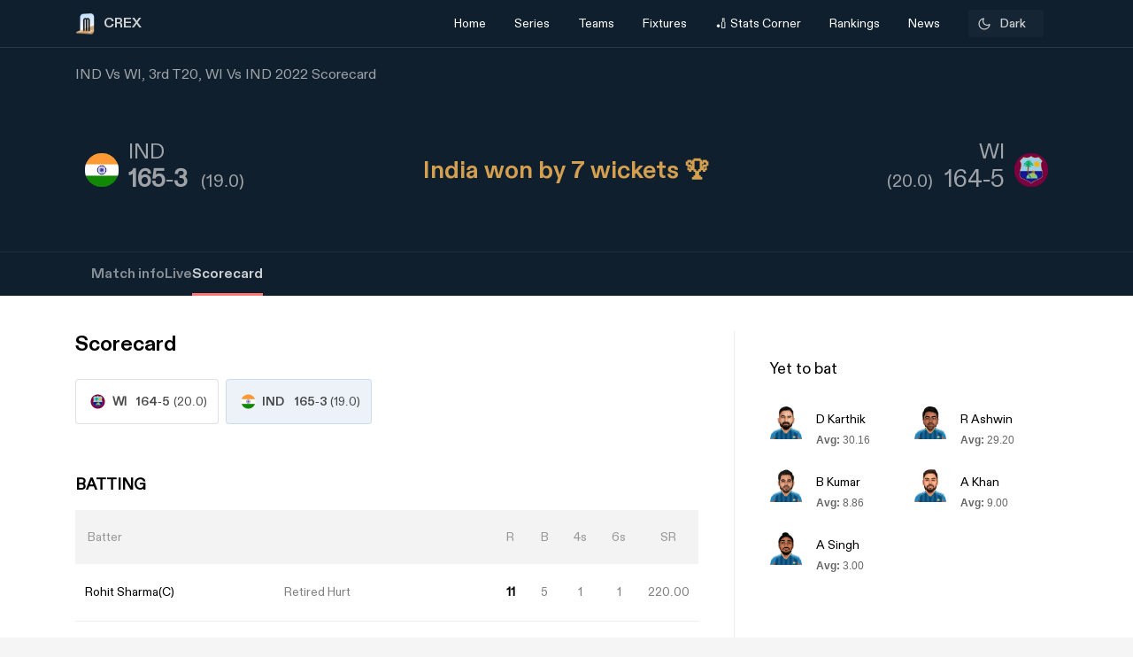

--- FILE ---
content_type: text/html; charset=utf-8
request_url: https://crex.com/scoreboard/ER5/135/3rd-T20/V/O/wi-vs-ind-3rd-t20-wi-vs-ind-2022/scorecard
body_size: 25038
content:
<!DOCTYPE html><html lang="en" data-theme="light" platform="web"><head>
  <meta charset="utf-8">
  <script>
    (function () {
      const cookie = document.cookie.split('; ').find(row => row.startsWith('system-theme='));
      const cookieTheme = cookie ? cookie.split('=')[1] : null;
    
      if (cookieTheme) {
        document.documentElement.setAttribute('data-theme', cookieTheme);
      }
    })();
    </script>
  <base href="/">
  <meta name="viewport" content="width=device-width, initial-scale=1">
  <meta name="author" content="CREX">
  <link rel="shortcut icon" href="/assets/icon/favicon.ico">
  <link rel="icon" type="image/x-icon" href="/assets/icon/favicon.ico" sizes="192x192">
  <link rel="apple-touch-icon" sizes="180x180" href="/assets/icon/favicon.ico">
  
  <link crossorigin="anonymous" rel="preconnect" href="https://oc.crickapi.com"> 
  <link crossorigin="anonymous" rel="preconnect" href="https://news.crickapi.com">
  <link crossorigin="anonymous" rel="preconnect" href="https://crickapi.com">
  <link crossorigin="anonymous" rel="preconnect" href="https://cricketvectors.akamaized.net">
  
  <meta name="theme-color" content="#1A2938">
  <meta name="supported-color-schemes" content="light dark">
  <meta http-equiv="Content-Security-Policy">
  <meta http-equiv="Cache-Control" content="no-cache">
  <meta http-equiv="Pragma" content="no-cache">
  <meta http-equiv="Expires" content="0">
  <link rel="preload" href="crex-web-styles.css" as="style" onload="this.rel='stylesheet'">
  <noscript><link rel="stylesheet" href="crex-web-styles.css"></noscript>
  <link rel="preload" href="crex-web-bootstrap-css-module.css" as="style" onload="this.rel='stylesheet'">
  <noscript><link rel="stylesheet" href="crex-web-bootstrap-css-module.css"></noscript>
  <link rel="preload" href="/styles/font-family-crex.css" as="style" onload="this.rel='stylesheet'">
  <noscript><link rel="stylesheet" href="/styles/font-family-crex.css"></noscript>
  <meta name="robots" content="index, follow, max-image-preview:large">
   <!-- Facebook Pixel Code -->
  <script async="">
      function loadFacebookPixel() {
        if (window.fbq) return;
            !function(f,b,e,v,n,t,s){if(f.fbq)return;n=f.fbq=function(){n.callMethod?
            n.callMethod.apply(n,arguments):n.queue.push(arguments)};
            if(!f._fbq)f._fbq=n;n.push=n;n.loaded=!0;n.version='2.0';
            n.queue=[];t=b.createElement(e);t.async=!0;
            t.src=v;s=b.getElementsByTagName(e)[0];
            s.parentNode.insertBefore(t,s)}(window, document,'script',
            'https://connect.facebook.net/en_US/fbevents.js');
            fbq('init', '981772646548680');
            fbq('track', 'PageView');
            fbq('track', 'ViewContent');
      }
      document.addEventListener("scroll", loadFacebookPixel, { once: true });
  </script> 
  <noscript>
    <img height="1" width="1" style="display:none" 
        src="https://www.facebook.com/tr?id=981772646548680&ev=PageView&noscript=1" alt="Facebook Pixel"/>
  </noscript>
  <!-- End Facebook Pixel Code -->
  <script src="/assets/js/lazysizes.min.js" defer=""></script>
  <script>
    if (window.innerWidth >= 1024) {
      // Load Swiper CSS
      var link = document.createElement('link');
      link.rel = 'stylesheet';
      link.href = 'https://cdn.jsdelivr.net/npm/swiper/swiper-bundle.min.css';
      link.id = 'swiperCss'
      document.head.appendChild(link);
  
      // Load Swiper JS
      var script = document.createElement('script');
      script.src = 'https://cdn.jsdelivr.net/npm/swiper/swiper-bundle.min.js';
      script.defer = true;
      script.id = 'swiperJs'
      document.head.appendChild(script);
    }
  </script>
<link rel="stylesheet" href="crex-web-styles.css"><link rel="stylesheet" href="crex-web-bootstrap-css-module.css"><style ng-transition="app-root">.arrow-btn-wrap[_ngcontent-sc21]{cursor:pointer}.arrow-btn-wrap[_ngcontent-sc21], .arrow-btn-wrap[_ngcontent-sc21]   a[_ngcontent-sc21], .arrow-circle[_ngcontent-sc21]{display:flex;align-items:center}.arrow-circle[_ngcontent-sc21]{cursor:pointer;width:2rem;height:2rem;padding:0 10px;color:#000;font-weight:500;border-radius:50%;-moz-user-select:none;user-select:none;-webkit-user-select:none;background:#fff;font-size:19px;margin:0 12px;border:1.25px solid #d9d9d9;justify-content:center}.arrow-circle.disabled[_ngcontent-sc21]{opacity:.5;cursor:auto}.lines[_ngcontent-sc21]{height:1.875rem;width:2px;background:var(--black);margin-right:2px;margin-top:5px}.lines.line-1[_ngcontent-sc21]{width:6px;margin-right:4px;background:#d44143;width:4px;margin-right:2px}.section-btn[_ngcontent-sc21]{width:100%}.section-btn[_ngcontent-sc21]   button[_ngcontent-sc21]{width:100%;margin-top:2.28571429rem;margin-bottom:2.85714286rem!important;font-size:1rem}.section-btn[_ngcontent-sc21]   button[_ngcontent-sc21]   a[_ngcontent-sc21]{display:flex;justify-content:center;align-items:center;gap:10px;font-family:Maison Demi}.social-link[_ngcontent-sc21]   ul[_ngcontent-sc21]{padding:0;display:flex;list-style:none;margin:2em 0}.social-link[_ngcontent-sc21]   ul[_ngcontent-sc21]   li[_ngcontent-sc21]{background:hsla(0,0%,100%,.1);border-radius:50%;width:30px;height:30px;display:flex;justify-content:center;margin-right:1em;cursor:pointer;align-items:center}.social-link[_ngcontent-sc21]   ul[_ngcontent-sc21]   li[_ngcontent-sc21]   a[_ngcontent-sc21]{display:flex}.banner-wrap[_ngcontent-sc21]{position:fixed;top:0;left:0;right:0;width:100%;display:flex;align-items:center;z-index:9999999;padding:8px 16px;background:#1a2938}.banner-wrap[_ngcontent-sc21]   .app-wrapper[_ngcontent-sc21]{display:grid;grid-template-columns:repeat(2,1fr);align-items:center;width:100%}.footer[_ngcontent-sc21]{z-index:9;position:relative}.banner-text[_ngcontent-sc21]{font-size:14px;line-height:16px;color:#fff;white-space:nowrap}.banner-button[_ngcontent-sc21]{background:var(--ce_high_contrast_txt_color);opacity:.9;border-radius:24px;padding:10px 16px;font-family:DiatypeRegular;font-style:normal;font-weight:700;font-size:12px;line-height:14px;cursor:pointer;text-decoration:none;color:#000;margin-left:auto}.adsolut-ad[_ngcontent-sc21]{position:fixed;bottom:0;right:0;width:330px;height:auto;z-index:999999}@media screen and (min-width:1024px){.video-stats[_ngcontent-sc21]{top:0;left:0;width:100%;height:100%;background:var(--ce_secondary_fg)}.video-float[_ngcontent-sc21], .video-stats[_ngcontent-sc21]{position:fixed;right:0;z-index:99999999;display:flex;justify-content:center;align-items:center}.video-float[_ngcontent-sc21]{bottom:20px;top:auto;left:20px;width:400px;height:300px;background:none!important}.video-float-p[_ngcontent-sc21]{width:inherit!important;height:inherit!important;padding:0!important;animation-duration:.5s}.button-wrap[_ngcontent-sc21]{display:flex;justify-content:space-between;color:#fff;align-items:center}.button-wrap[_ngcontent-sc21]   div[_ngcontent-sc21]{cursor:pointer}.button-wrap[_ngcontent-sc21]   div[_ngcontent-sc21]   svg[_ngcontent-sc21]{width:24px;height:20px;margin:10px}@keyframes moveToTop{0%{bottom:-100px}to{bottom:0}}@keyframes moveToBottom{0%{bottom:600px;left:60vw}to{bottom:20px;left:20px}}.video-stats-p[_ngcontent-sc21]{flex-direction:column;width:90vw;height:80vw;position:relative;bottom:0;border-radius:8px;animation-name:moveToTop;animation-duration:.5s}.cross-icon[_ngcontent-sc21], .video-stats-p[_ngcontent-sc21]{display:flex;justify-content:center}.cross-icon[_ngcontent-sc21]{background:rgba(var(--ce_low_contrast_fg_rgb),.5);border-radius:50%;width:30px;height:30px;align-items:center;cursor:pointer}.cross-icon[_ngcontent-sc21]   img[_ngcontent-sc21]{width:20px;height:20px;filter:brightness(var(--brightness))}}@media screen and (max-width:1024px){.video-stats[_ngcontent-sc21]{top:0;left:0;right:0;width:100%;height:100%;background:var(--ce_secondary_fg)}.video-float[_ngcontent-sc21], .video-stats[_ngcontent-sc21]{position:fixed;z-index:99999999;display:flex;justify-content:center;align-items:center}.video-float[_ngcontent-sc21]{bottom:106px;top:auto;left:auto;right:12px;width:200px;height:160px;background:none!important}.video-float-p[_ngcontent-sc21]{width:inherit!important;height:inherit!important;padding:0!important;animation-duration:.5s}.button-wrap[_ngcontent-sc21]{display:flex;justify-content:space-between;color:#fff;align-items:center}.button-wrap[_ngcontent-sc21]   div[_ngcontent-sc21]{cursor:pointer}.button-wrap[_ngcontent-sc21]   div[_ngcontent-sc21]   svg[_ngcontent-sc21]{width:24px;height:20px;margin:10px;rotate:-90deg}@keyframes moveToTop{0%{bottom:-100px}to{bottom:0}}@keyframes moveToBottom{0%{bottom:600px;right:60vw}to{bottom:20px;right:12px}}.video-stats-p[_ngcontent-sc21]{flex-direction:column;width:90vw;height:80vw;position:relative;bottom:0;border-radius:8px;animation-name:moveToTop;animation-duration:.5s}.cross-icon[_ngcontent-sc21], .video-stats-p[_ngcontent-sc21]{display:flex;justify-content:center}.cross-icon[_ngcontent-sc21]{background:rgba(var(--ce_low_contrast_fg_rgb),.5);border-radius:50%;width:30px;height:30px;align-items:center;cursor:pointer}.cross-icon[_ngcontent-sc21]   img[_ngcontent-sc21]{width:20px;height:20px;filter:brightness(var(--brightness))}}.rotate-i[_ngcontent-sc21]{rotate:180deg}</style><style ng-transition="app-root">.arrow-btn-wrap[_ngcontent-sc19]{cursor:pointer}.arrow-btn-wrap[_ngcontent-sc19], .arrow-btn-wrap[_ngcontent-sc19]   a[_ngcontent-sc19], .arrow-circle[_ngcontent-sc19]{display:flex;align-items:center}.arrow-circle[_ngcontent-sc19]{cursor:pointer;width:2rem;height:2rem;padding:0 10px;color:#000;font-weight:500;border-radius:50%;-moz-user-select:none;user-select:none;-webkit-user-select:none;background:#fff;font-size:19px;margin:0 12px;border:1.25px solid #d9d9d9;justify-content:center}.arrow-circle.disabled[_ngcontent-sc19]{opacity:.5;cursor:auto}.lines[_ngcontent-sc19]{height:1.875rem;width:2px;background:var(--black);margin-right:2px;margin-top:5px}.lines.line-1[_ngcontent-sc19]{width:6px;margin-right:4px;background:#d44143;width:4px;margin-right:2px}.section-btn[_ngcontent-sc19]{width:100%}.section-btn[_ngcontent-sc19]   button[_ngcontent-sc19]{width:100%;margin-top:2.28571429rem;margin-bottom:2.85714286rem!important;font-size:1rem}.section-btn[_ngcontent-sc19]   button[_ngcontent-sc19]   a[_ngcontent-sc19]{display:flex;justify-content:center;align-items:center;gap:10px;font-family:Maison Demi}.social-link[_ngcontent-sc19]   ul[_ngcontent-sc19]{padding:0;display:flex;list-style:none;margin:2em 0}.social-link[_ngcontent-sc19]   ul[_ngcontent-sc19]   li[_ngcontent-sc19]{background:hsla(0,0%,100%,.1);border-radius:50%;width:30px;height:30px;display:flex;justify-content:center;margin-right:1em;cursor:pointer;align-items:center}.social-link[_ngcontent-sc19]   ul[_ngcontent-sc19]   li[_ngcontent-sc19]   a[_ngcontent-sc19]{display:flex}[_ngcontent-sc19]::-webkit-scrollbar{display:none}.des-none[_ngcontent-sc19]{display:none}@keyframes fadeIn{0%{opacity:0}to{opacity:1}}.tooltip-wrap[_ngcontent-sc19]{position:absolute;right:8px;top:42px;display:none;animation:fadeIn .5s linear}.tooltip-f[_ngcontent-sc19]{position:relative;width:0;height:0;left:120px;top:1px;border-left:9px solid transparent;border-right:9px solid transparent;border-bottom:9px solid var(--ce_cta)}.tooltip-t[_ngcontent-sc19]{background:var(--ce_cta);border-radius:4px;font-family:DiatypeMedium;font-style:normal;font-weight:500;font-size:11px;line-height:142.8%;color:rgba(var(--ce_high_contrast_txt_color_rgb),.8);padding:8px 12px}.pt112[_ngcontent-sc19]{padding-top:112px!important}.theme-toggle-wrap[_ngcontent-sc19]{padding:0 1rem}.theme-wrap[_ngcontent-sc19]{display:flex;justify-content:center;align-items:center;padding:6.5px 12px;cursor:pointer;background:rgba(var(--ce_secondary_txt_rgb),.1);opacity:.8;border-radius:3px;min-width:85px}.theme-wrap-player[_ngcontent-sc19]{background:transparent;border:1px solid hsla(0,0%,100%,.12)}.onboarding-t[_ngcontent-sc19]{justify-content:space-around;width:100%;padding-bottom:24px;font-size:16px;line-height:20px;text-align:center;color:#000}.onboarding-t[_ngcontent-sc19], .theme-text[_ngcontent-sc19]{display:flex;align-items:center;font-family:DiatypeMedium;font-style:normal;font-weight:500}.theme-text[_ngcontent-sc19]{font-size:14px;line-height:18px;justify-content:center;color:var(--ce_high_contrast_txt_color);flex-grow:1}.theme-icon[_ngcontent-sc19]{width:16px;height:16px;padding-right:4px}.theme-icon[_ngcontent-sc19], .theme-icon-m[_ngcontent-sc19]{display:flex;align-items:center;justify-content:center}.theme-icon-m[_ngcontent-sc19]{border:1px solid hsla(0,0%,100%,.12);border-radius:100px;padding:8px}.theme-icon-m[_ngcontent-sc19]   img[_ngcontent-sc19]{width:14px;height:14px}.player-m[_ngcontent-sc19]{cursor:pointer;display:flex;align-items:center;width:100%}.player-m-arrow[_ngcontent-sc19]{display:flex;flex-grow:1}.more-page[_ngcontent-sc19]{background:var(--ce_primary_bg)!important;border-bottom:1px solid rgba(var(--ce_low_contrast_fg_rgb),.5)}.headText[_ngcontent-sc19]{display:flex;align-items:center;font-family:DiatypeBold;font-style:normal;font-weight:700;font-size:16px;line-height:23px;color:#cfd1d3;margin:0}.backHeader[_ngcontent-sc19]{background:transparent}.borderPlayerProfile[_ngcontent-sc19], .live-screen-bg[_ngcontent-sc19]{border-bottom:1px solid hsla(0,0%,100%,.12)}.live-screen-bg[_ngcontent-sc19], .series-bg[_ngcontent-sc19]{background:var(--live_screen_header_bg)!important}[_nghost-sc19]{display:block}[_nghost-sc19]   .header-wrapper.bg-trans[_ngcontent-sc19]{background:transparent}[_nghost-sc19]   .header-wrapper[_ngcontent-sc19]   .header[_ngcontent-sc19]{background:#1a2938}[_nghost-sc19]   .header-wrapper[_ngcontent-sc19]   .header.bg-trans[_ngcontent-sc19]{background:transparent}[_nghost-sc19]   .header-wrapper[_ngcontent-sc19]   .header.sticky[_ngcontent-sc19]{background:#1a2938!important}[_nghost-sc19]   .header-wrapper[_ngcontent-sc19]   .header.sticky[_ngcontent-sc19]   .navbar.s-border[_ngcontent-sc19]{border:none}[_nghost-sc19]   .header-wrapper[_ngcontent-sc19]   .header.sticky[_ngcontent-sc19]   .navbar[_ngcontent-sc19]   .container[_ngcontent-sc19]   .collapse[_ngcontent-sc19]   ul[_ngcontent-sc19]   li.s-border[_ngcontent-sc19]{border-bottom:2px solid var(--ce_primary_txt)}[_nghost-sc19]   .header-wrapper[_ngcontent-sc19]   .header.sticky-new[_ngcontent-sc19]   .navbar.s-border[_ngcontent-sc19]{border:none}[_nghost-sc19]   .header-wrapper[_ngcontent-sc19]   .header.sticky-new[_ngcontent-sc19]   .navbar[_ngcontent-sc19]   .container[_ngcontent-sc19]   .collapse[_ngcontent-sc19]   ul[_ngcontent-sc19]   li.s-border[_ngcontent-sc19]{border-bottom:2px solid var(--ce_primary_txt)}.playerProfileClass[_ngcontent-sc19]{padding:0;max-width:100%!important;margin:0 11%}.header-wrapper[_ngcontent-sc19]{padding-top:52px}@media (max-width:756px){.header-wrapper[_ngcontent-sc19]{padding-top:44px}}.header-wrapper[_ngcontent-sc19]   #matchBox[_ngcontent-sc19]{overflow-x:hidden}.header-wrapper[_ngcontent-sc19]   .series-wrapper[_ngcontent-sc19]{overflow:auto}.header-wrapper[_ngcontent-sc19]   .header[_ngcontent-sc19]{z-index:999999;background:#1a2938;position:fixed;top:0;width:100%}.header-wrapper[_ngcontent-sc19]   .header[_ngcontent-sc19]   .navbar[_ngcontent-sc19]{padding:0}.header-wrapper[_ngcontent-sc19]   .header[_ngcontent-sc19]   .navbar.s-border[_ngcontent-sc19]{border-bottom:.5px solid hsla(0,0%,100%,.239)}.header-wrapper[_ngcontent-sc19]   .header[_ngcontent-sc19]   .navbar[_ngcontent-sc19]   .container[_ngcontent-sc19]   .collapse[_ngcontent-sc19]   ul[_ngcontent-sc19]{margin:0!important;width:100%;display:flex;flex-direction:row;padding:0}.header-wrapper[_ngcontent-sc19]   .header[_ngcontent-sc19]   .navbar[_ngcontent-sc19]   .container[_ngcontent-sc19]   .collapse[_ngcontent-sc19]   ul[_ngcontent-sc19]   li[_ngcontent-sc19]{width:25%;display:flex;justify-content:center;align-items:center;font-weight:400;text-align:center}.header-wrapper[_ngcontent-sc19]   .header[_ngcontent-sc19]   .navbar[_ngcontent-sc19]   .container[_ngcontent-sc19]   .collapse[_ngcontent-sc19]   ul[_ngcontent-sc19]   li.active[_ngcontent-sc19]{font-weight:500}.header-wrapper[_ngcontent-sc19]   .header[_ngcontent-sc19]   .navbar[_ngcontent-sc19]   .container[_ngcontent-sc19]   .collapse[_ngcontent-sc19]   ul[_ngcontent-sc19]   li.active[_ngcontent-sc19]   .nav-link[_ngcontent-sc19]{color:#fff}.header-wrapper[_ngcontent-sc19]   .header[_ngcontent-sc19]   .navbar[_ngcontent-sc19]   .container[_ngcontent-sc19]   .collapse[_ngcontent-sc19]   ul[_ngcontent-sc19]   li[_ngcontent-sc19]   .dropdown[_ngcontent-sc19]{padding:0;color:var(--white)}.header-wrapper[_ngcontent-sc19]   .header[_ngcontent-sc19]   .navbar[_ngcontent-sc19]   .container[_ngcontent-sc19]   .collapse[_ngcontent-sc19]   ul[_ngcontent-sc19]   li[_ngcontent-sc19]   .dropdown[_ngcontent-sc19]   #dropdownMenuButton[_ngcontent-sc19]{cursor:pointer;color:var(--white);font-size:14px;padding:1em;display:flex;align-items:center}.header-wrapper[_ngcontent-sc19]   .header[_ngcontent-sc19]   .navbar[_ngcontent-sc19]   .container[_ngcontent-sc19]   .collapse[_ngcontent-sc19]   ul[_ngcontent-sc19]   li[_ngcontent-sc19]   .dropdown[_ngcontent-sc19]   .dropdown-menu[_ngcontent-sc19]{padding:1em;width:419px;height:auto;box-shadow:0 4px 132px rgba(0,0,0,.3);border-radius:4px;border:none;background:#162530}.header-wrapper[_ngcontent-sc19]   .header[_ngcontent-sc19]   .navbar[_ngcontent-sc19]   .container[_ngcontent-sc19]   .collapse[_ngcontent-sc19]   ul[_ngcontent-sc19]   li[_ngcontent-sc19]   .dropdown[_ngcontent-sc19]   .dropdown-menu.arrow-top[_ngcontent-sc19]{margin-top:15px}.header-wrapper[_ngcontent-sc19]   .header[_ngcontent-sc19]   .navbar[_ngcontent-sc19]   .container[_ngcontent-sc19]   .collapse[_ngcontent-sc19]   ul[_ngcontent-sc19]   li[_ngcontent-sc19]   .dropdown[_ngcontent-sc19]   .dropdown-menu.arrow-top[_ngcontent-sc19]:after{content:" ";position:absolute;left:36px;top:-18px;border:20px solid transparent;border-top:none;border-bottom:20px solid #162530}.header-wrapper[_ngcontent-sc19]   .header[_ngcontent-sc19]   .navbar[_ngcontent-sc19]   .container[_ngcontent-sc19]   .collapse[_ngcontent-sc19]   ul[_ngcontent-sc19]   li[_ngcontent-sc19]   a[_ngcontent-sc19]   svg[_ngcontent-sc19]{margin:4px auto}.header-wrapper[_ngcontent-sc19]   .header[_ngcontent-sc19]   .navbar[_ngcontent-sc19]   .container[_ngcontent-sc19]   .collapse[_ngcontent-sc19]   ul[_ngcontent-sc19]   li[_ngcontent-sc19]   a.dropdown-item[_ngcontent-sc19]{font-family:DiatypeRegular;font-style:normal;font-weight:700;font-size:16px;line-height:100%;padding:1.25em;cursor:pointer;white-space:normal;margin-top:0;color:#cfd1d3}.header-wrapper[_ngcontent-sc19]   .header[_ngcontent-sc19]   .navbar[_ngcontent-sc19]   .container[_ngcontent-sc19]   .collapse[_ngcontent-sc19]   ul[_ngcontent-sc19]   li[_ngcontent-sc19]   a.dropdown-item[_ngcontent-sc19]   .select-s[_ngcontent-sc19]   .s-name[_ngcontent-sc19]{color:#cfd1d3;font-weight:600}.header-wrapper[_ngcontent-sc19]   .header[_ngcontent-sc19]   .navbar[_ngcontent-sc19]   .container[_ngcontent-sc19]   .collapse[_ngcontent-sc19]   ul[_ngcontent-sc19]   li[_ngcontent-sc19]   a.bg-series[_ngcontent-sc19]{background:#0f1720;border-radius:6px}.header-wrapper[_ngcontent-sc19]   .header[_ngcontent-sc19]   .navbar[_ngcontent-sc19]   .container[_ngcontent-sc19]   .collapse[_ngcontent-sc19]   ul[_ngcontent-sc19]   li[_ngcontent-sc19]   a.dropdown-item[_ngcontent-sc19]:hover{background:rgba(0,0,0,.0784313725490196);border-radius:6px}.header-wrapper[_ngcontent-sc19]   .header[_ngcontent-sc19]   .navbar[_ngcontent-sc19]   .container[_ngcontent-sc19]   .collapse[_ngcontent-sc19]   ul[_ngcontent-sc19]   li[_ngcontent-sc19]   a[_ngcontent-sc19]   .select-s[_ngcontent-sc19]{display:flex;justify-content:space-between;align-items:center}.header-wrapper[_ngcontent-sc19]   .header[_ngcontent-sc19]   .navbar[_ngcontent-sc19]   .container[_ngcontent-sc19]   .collapse[_ngcontent-sc19]   ul[_ngcontent-sc19]   li[_ngcontent-sc19]   a[_ngcontent-sc19]   .select-s[_ngcontent-sc19]   .right-icon.bg-right[_ngcontent-sc19]{width:20px;height:20px;border-radius:50%;display:flex;justify-content:center;align-items:center}.header-wrapper[_ngcontent-sc19]   .header[_ngcontent-sc19]   .navbar[_ngcontent-sc19]   .container[_ngcontent-sc19]   .collapse[_ngcontent-sc19]   ul[_ngcontent-sc19]   li[_ngcontent-sc19]   a[_ngcontent-sc19]   .select-s[_ngcontent-sc19]   .right-icon.bg-right[_ngcontent-sc19]   span[_ngcontent-sc19]{color:var(--white);display:flex;align-items:center;justify-content:center;font-size:12px;margin:2px}.header-wrapper[_ngcontent-sc19]   .header[_ngcontent-sc19]   .navbar[_ngcontent-sc19]   .container[_ngcontent-sc19]   .collapse[_ngcontent-sc19]   .favTeam[_ngcontent-sc19]{display:flex;align-items:center}.header-wrapper[_ngcontent-sc19]   .header[_ngcontent-sc19]   .navbar[_ngcontent-sc19]   .container[_ngcontent-sc19]   .collapse[_ngcontent-sc19]   .favTeam[_ngcontent-sc19]   .content[_ngcontent-sc19]{margin-right:1em;font-weight:400;font-size:14px;line-height:100%;color:hsla(0,0%,100%,.87)}.header-wrapper[_ngcontent-sc19]   .header[_ngcontent-sc19]   .navbar[_ngcontent-sc19]   .container[_ngcontent-sc19]   .collapse[_ngcontent-sc19]   .favTeam[_ngcontent-sc19]   .select-team[_ngcontent-sc19]{border-radius:10px;padding:.75em 2em;color:var(--white);border:.5px solid hsla(0,0%,100%,.5);width:200px;text-align:center;white-space:nowrap;overflow:hidden;text-overflow:ellipsis;cursor:pointer}.header-wrapper[_ngcontent-sc19]   .header[_ngcontent-sc19]   .navbar[_ngcontent-sc19]   .container[_ngcontent-sc19]   .collapse[_ngcontent-sc19]   .favTeam[_ngcontent-sc19]   .select-team[_ngcontent-sc19]   span[_ngcontent-sc19]{margin-right:1em}.header-wrapper[_ngcontent-sc19]   .header[_ngcontent-sc19]   .navbar[_ngcontent-sc19]   .container[_ngcontent-sc19]   .collapse[_ngcontent-sc19]   .theme-card[_ngcontent-sc19]{position:absolute;width:450px;height:475px;top:100%;right:0;margin-top:.5em;background:var(--white);box-shadow:0 4px 40px rgba(0,0,0,.05);border-radius:10px;border:none}.header-wrapper[_ngcontent-sc19]   .header[_ngcontent-sc19]   .navbar[_ngcontent-sc19]   .container[_ngcontent-sc19]   .collapse[_ngcontent-sc19]   .theme-card[_ngcontent-sc19]   .triangle[_ngcontent-sc19]{display:inline-block;margin:0 5px;vertical-align:middle}.header-wrapper[_ngcontent-sc19]   .header[_ngcontent-sc19]   .navbar[_ngcontent-sc19]   .container[_ngcontent-sc19]   .collapse[_ngcontent-sc19]   .theme-card[_ngcontent-sc19]   .triangle.arrow-upper[_ngcontent-sc19]{width:58px;height:27px;border-left:30px solid transparent;border-right:30px solid transparent;border-bottom:30px solid var(--white);top:-5%;left:55%;position:absolute;transform:rotate(0deg)}.header-wrapper[_ngcontent-sc19]   .header[_ngcontent-sc19]   .navbar[_ngcontent-sc19]   .container[_ngcontent-sc19]   .collapse[_ngcontent-sc19]   .theme-card[_ngcontent-sc19]   .content[_ngcontent-sc19]{padding:2em 2em 1em;display:flex;justify-content:space-between}.header-wrapper[_ngcontent-sc19]   .header[_ngcontent-sc19]   .navbar[_ngcontent-sc19]   .container[_ngcontent-sc19]   .collapse[_ngcontent-sc19]   .theme-card[_ngcontent-sc19]   .content[_ngcontent-sc19]   span[_ngcontent-sc19]{font-family:DiatypeRegular;font-weight:500;font-size:16px;line-height:20px}.header-wrapper[_ngcontent-sc19]   .header[_ngcontent-sc19]   .navbar[_ngcontent-sc19]   .container[_ngcontent-sc19]   .collapse[_ngcontent-sc19]   .theme-card[_ngcontent-sc19]   .content[_ngcontent-sc19]   span[_ngcontent-sc19]   .close-icon[_ngcontent-sc19]{width:15px;cursor:pointer}.header-wrapper[_ngcontent-sc19]   .header[_ngcontent-sc19]   .navbar[_ngcontent-sc19]   .container[_ngcontent-sc19]   .collapse[_ngcontent-sc19]   .theme-card[_ngcontent-sc19]   .data-content[_ngcontent-sc19]{width:100%;overflow-y:scroll;padding:0 2em 2em}.header-wrapper[_ngcontent-sc19]   .header[_ngcontent-sc19]   .navbar[_ngcontent-sc19]   .container[_ngcontent-sc19]   .collapse[_ngcontent-sc19]   .theme-card[_ngcontent-sc19]   .data-content[_ngcontent-sc19]   .pd[_ngcontent-sc19]{padding:0 10px}.header-wrapper[_ngcontent-sc19]   .header[_ngcontent-sc19]   .navbar[_ngcontent-sc19]   .container[_ngcontent-sc19]   .collapse[_ngcontent-sc19]   .theme-card[_ngcontent-sc19]   .data-content[_ngcontent-sc19]   .pd[_ngcontent-sc19]   .theme-content[_ngcontent-sc19]{border:1px solid rgba(0,0,0,.12);box-sizing:border-box;border-radius:10px;width:125px;height:115px;text-align:center;padding:.75em 0;margin-bottom:1em;cursor:pointer}.header-wrapper[_ngcontent-sc19]   .header[_ngcontent-sc19]   .navbar[_ngcontent-sc19]   .container[_ngcontent-sc19]   .collapse[_ngcontent-sc19]   .theme-card[_ngcontent-sc19]   .data-content[_ngcontent-sc19]   .pd[_ngcontent-sc19]   .theme-content[_ngcontent-sc19]   .team-flag[_ngcontent-sc19]   img[_ngcontent-sc19]{width:65px}.header-wrapper[_ngcontent-sc19]   .header[_ngcontent-sc19]   .navbar[_ngcontent-sc19]   .container[_ngcontent-sc19]   .collapse[_ngcontent-sc19]   .theme-card[_ngcontent-sc19]   .data-content[_ngcontent-sc19]   .pd[_ngcontent-sc19]   .theme-content[_ngcontent-sc19]   .team-name[_ngcontent-sc19]{font-family:DiatypeRegular;font-weight:500;font-size:12px;line-height:15px;text-align:center;padding:0 .35em;color:rgba(79,79,79,.8)}.header-wrapper[_ngcontent-sc19]   .header[_ngcontent-sc19]   .navbar[_ngcontent-sc19]   .container[_ngcontent-sc19]   .collapse[_ngcontent-sc19]   .theme-card[_ngcontent-sc19]   .data-content[_ngcontent-sc19]   .pd[_ngcontent-sc19]   .theme-content.br-color[_ngcontent-sc19]{border:1px solid #f4a440}.header-wrapper[_ngcontent-sc19]   .header[_ngcontent-sc19]   .navbar[_ngcontent-sc19]   .container[_ngcontent-sc19]   .collapse[_ngcontent-sc19]   .theme-card[_ngcontent-sc19]   .apply-theme[_ngcontent-sc19]{text-align:center;background:#828282;border-bottom-left-radius:10px;border-bottom-right-radius:10px;padding:1em 0;cursor:pointer}.header-wrapper[_ngcontent-sc19]   .header[_ngcontent-sc19]   .navbar[_ngcontent-sc19]   .container[_ngcontent-sc19]   .collapse[_ngcontent-sc19]   .theme-card[_ngcontent-sc19]   .apply-theme[_ngcontent-sc19]   span[_ngcontent-sc19]{font-family:DiatypeRegular;font-style:normal;font-weight:500;font-size:18px;line-height:22px;text-align:center;color:var(--white);text-transform:uppercase}.header-wrapper[_ngcontent-sc19]   .header[_ngcontent-sc19]   .navbar[_ngcontent-sc19]   .container[_ngcontent-sc19]   .collapse[_ngcontent-sc19]   .theme-card[_ngcontent-sc19]   .error-msg[_ngcontent-sc19]{position:absolute;top:50%;left:50%;transform:translate(-50%,-50%);background:rgba(0,0,0,.4);width:50%;height:15%;display:flex;align-items:center;justify-content:center;color:var(--white);font-size:21px;border-radius:8px;box-shadow:1px 4px 11px 1px rgba(0,0,0,.1);font-weight:700}.header-wrapper[_ngcontent-sc19]   .header[_ngcontent-sc19]   .navbar[_ngcontent-sc19]   .container[_ngcontent-sc19]   .navbar-brand[_ngcontent-sc19]{display:contents}.header-wrapper[_ngcontent-sc19]   .header[_ngcontent-sc19]   .navbar[_ngcontent-sc19]   .container[_ngcontent-sc19]   .navbar-brand[_ngcontent-sc19]   img[_ngcontent-sc19]{margin-right:.5em}.header-wrapper[_ngcontent-sc19]   .header[_ngcontent-sc19]   .navbar[_ngcontent-sc19]   .container[_ngcontent-sc19]   .name[_ngcontent-sc19]{display:flex;justify-content:flex-end}.header-wrapper[_ngcontent-sc19]   .header[_ngcontent-sc19]   .navbar[_ngcontent-sc19]   .container[_ngcontent-sc19]   .name[_ngcontent-sc19]   h1[_ngcontent-sc19]{font-family:DiatypeBold;font-style:normal;font-weight:600;font-size:21px;line-height:22px;color:#fcfcfc;margin:0}.header-wrapper[_ngcontent-sc19]   .header[_ngcontent-sc19]   .navbar[_ngcontent-sc19]   .container[_ngcontent-sc19]   .name[_ngcontent-sc19]   h1[_ngcontent-sc19]   span[_ngcontent-sc19]{font-weight:500}.more[_ngcontent-sc19]{padding-top:1.5em;color:var(--ce_secondary_txt)}.moreButton[_ngcontent-sc19]{position:fixed;background:#3e4951;box-shadow:0 4px 40px rgba(0,0,0,.05);width:310px;height:125px;right:10px;z-index:99999;border-radius:10px;bottom:8%}.moreButton[_ngcontent-sc19]   p[_ngcontent-sc19]{font-family:DiatypeRegular;font-style:normal;font-weight:500;font-size:14px;line-height:147.9%;color:#f7f9fe;padding:1.5em;margin:0}.moreButton[_ngcontent-sc19]   .change[_ngcontent-sc19], .moreButton[_ngcontent-sc19]   a[_ngcontent-sc19]{color:#eeaa69;padding:0 5em 0 1em}.moreButton[_ngcontent-sc19]   .change[_ngcontent-sc19], .moreButton[_ngcontent-sc19]   .later[_ngcontent-sc19], .moreButton[_ngcontent-sc19]   a[_ngcontent-sc19]{font-family:DiatypeRegular;font-style:normal;font-weight:700;font-size:12px;line-height:147.9%}.moreButton[_ngcontent-sc19]   .later[_ngcontent-sc19]{text-align:right;color:#cdd5e0;padding:0 1.5em}.triangle[_ngcontent-sc19]{width:38px;height:27px;border-left:20px solid transparent;border-right:20px solid transparent;border-bottom:20px solid #3e4951;left:83%;position:fixed;transform:rotate(180deg);z-index:999999;bottom:4.5%}@media (max-width:1023px){.des-none[_ngcontent-sc19], [_nghost-sc19]{display:block}[_nghost-sc19]   .header-wrapper.bg-trans[_ngcontent-sc19]{background:transparent}[_nghost-sc19]   .header-wrapper[_ngcontent-sc19]   .header.bg-trans[_ngcontent-sc19]{background:#1a2938}[_nghost-sc19]   .header-wrapper[_ngcontent-sc19]   .header.bg-trans-back[_ngcontent-sc19]{display:flex;align-items:center;width:100%;padding:12px 16px 12px 12px;height:44px}[_nghost-sc19]   .header-wrapper[_ngcontent-sc19]   .header.bg-trans-back[_ngcontent-sc19], [_nghost-sc19]   .header-wrapper[_ngcontent-sc19]   .header.bg-trans-stats[_ngcontent-sc19]{background:transparent;border-bottom:none!important}.header-wrapper[_ngcontent-sc19]   .container[_ngcontent-sc19]{width:100%;margin:0}.header-wrapper[_ngcontent-sc19]   .container[_ngcontent-sc19]   .live-matches[_ngcontent-sc19]{display:flex;justify-content:flex-start;overflow-x:scroll;padding:0}.header-wrapper[_ngcontent-sc19]   .container[_ngcontent-sc19]   .data[_ngcontent-sc19]   .view-matches[_ngcontent-sc19]{font-family:DiatypeRegular;font-style:normal;font-weight:500;font-size:13px;line-height:100%;float:right;margin:1em 25px}.header-wrapper[_ngcontent-sc19]   .container[_ngcontent-sc19]   .data[_ngcontent-sc19]   .view-matches[_ngcontent-sc19]   a[_ngcontent-sc19]   svg[_ngcontent-sc19]{width:5px}.header-wrapper[_ngcontent-sc19]   .bg-header[_ngcontent-sc19], .header-wrapper[_ngcontent-sc19]   .m-none[_ngcontent-sc19], .header-wrapper[_ngcontent-sc19]   .title[_ngcontent-sc19]{display:none}.header-wrapper[_ngcontent-sc19]   .header[_ngcontent-sc19]{background:#1a2938}.header-wrapper[_ngcontent-sc19]   .header[_ngcontent-sc19]   .navbar.fixed-top[_ngcontent-sc19]{position:relative}.header-wrapper[_ngcontent-sc19]   .header[_ngcontent-sc19]   .navbar[_ngcontent-sc19]   .container[_ngcontent-sc19]   .collapse[_ngcontent-sc19]   ul[_ngcontent-sc19]   li[_ngcontent-sc19]{font-family:DiatypeRegular;font-style:normal;font-weight:500;line-height:100%}.header-wrapper[_ngcontent-sc19]   .header[_ngcontent-sc19]   .navbar[_ngcontent-sc19]   .container[_ngcontent-sc19]   .collapse[_ngcontent-sc19]   ul[_ngcontent-sc19]   li.mob-none[_ngcontent-sc19]{display:none}.header-wrapper[_ngcontent-sc19]   .header[_ngcontent-sc19]   .navbar[_ngcontent-sc19]   .container[_ngcontent-sc19]   .collapse[_ngcontent-sc19]   ul[_ngcontent-sc19]   li.light-c[_ngcontent-sc19]   a[_ngcontent-sc19]   img[_ngcontent-sc19]{opacity:1}.header-wrapper[_ngcontent-sc19]   .header[_ngcontent-sc19]   .navbar[_ngcontent-sc19]   .container[_ngcontent-sc19]   .collapse[_ngcontent-sc19]   ul[_ngcontent-sc19]   li.light-c[_ngcontent-sc19]   a[_ngcontent-sc19]   .act-up-fn[_ngcontent-sc19]{color:var(--ce_primary_txt)}.header-wrapper[_ngcontent-sc19]   .header[_ngcontent-sc19]   .navbar[_ngcontent-sc19]   .container[_ngcontent-sc19]   .collapse[_ngcontent-sc19]   ul[_ngcontent-sc19]   li.light-c[_ngcontent-sc19]   a[_ngcontent-sc19]   svg[_ngcontent-sc19]   path[_ngcontent-sc19]{fill:var(--ce_primary_txt)}.header-wrapper[_ngcontent-sc19]   .header[_ngcontent-sc19]   .navbar[_ngcontent-sc19]   .container[_ngcontent-sc19]   .collapse[_ngcontent-sc19]   ul[_ngcontent-sc19]   li[_ngcontent-sc19]   a[_ngcontent-sc19]{color:var(--ce_secondary_txt)}.header-wrapper[_ngcontent-sc19]   .header[_ngcontent-sc19]   .navbar[_ngcontent-sc19]   .container[_ngcontent-sc19]   .collapse[_ngcontent-sc19]   ul[_ngcontent-sc19]   li[_ngcontent-sc19]   a[_ngcontent-sc19]   img[_ngcontent-sc19]{opacity:.2;margin-top:6px;margin-bottom:6px;margin-left:4px}.header-wrapper[_ngcontent-sc19]   .header[_ngcontent-sc19]   .navbar[_ngcontent-sc19]   .container[_ngcontent-sc19]   .collapse[_ngcontent-sc19]   ul[_ngcontent-sc19]   li[_ngcontent-sc19]   a[_ngcontent-sc19]   .act-up-fn[_ngcontent-sc19]{color:var(--ce_secondary_txt)}.header-wrapper[_ngcontent-sc19]   .header[_ngcontent-sc19]   .navbar[_ngcontent-sc19]   .container[_ngcontent-sc19]   .collapse[_ngcontent-sc19]   ul[_ngcontent-sc19]   li.active[_ngcontent-sc19]   .nav-link[_ngcontent-sc19]{color:var(--ce_primary_txt);font-weight:600}.header-wrapper[_ngcontent-sc19]   .header[_ngcontent-sc19]   .navbar[_ngcontent-sc19]   .container[_ngcontent-sc19]   .collapse[_ngcontent-sc19]   ul[_ngcontent-sc19]   li.active[_ngcontent-sc19]   a[_ngcontent-sc19]   svg[_ngcontent-sc19]   path[_ngcontent-sc19], .header-wrapper[_ngcontent-sc19]   .header[_ngcontent-sc19]   .navbar[_ngcontent-sc19]   .container[_ngcontent-sc19]   .collapse[_ngcontent-sc19]   ul[_ngcontent-sc19]   li.active[_ngcontent-sc19]   a[_ngcontent-sc19]   svg[_ngcontent-sc19]   rect[_ngcontent-sc19]{fill:var(--ce_primary_txt)}.header-wrapper[_ngcontent-sc19]   .header[_ngcontent-sc19]   .navbar[_ngcontent-sc19]   .container[_ngcontent-sc19]   .collapse[_ngcontent-sc19]   ul[_ngcontent-sc19]   li.mob_active[_ngcontent-sc19]   .nav-link[_ngcontent-sc19]{color:var(--ce_primary_txt);font-weight:600}.header-wrapper[_ngcontent-sc19]   .header[_ngcontent-sc19]   .navbar[_ngcontent-sc19]   .container[_ngcontent-sc19]   .collapse[_ngcontent-sc19]   ul[_ngcontent-sc19]   li.mob_active[_ngcontent-sc19]   a[_ngcontent-sc19]   svg[_ngcontent-sc19]   path[_ngcontent-sc19], .header-wrapper[_ngcontent-sc19]   .header[_ngcontent-sc19]   .navbar[_ngcontent-sc19]   .container[_ngcontent-sc19]   .collapse[_ngcontent-sc19]   ul[_ngcontent-sc19]   li.mob_active[_ngcontent-sc19]   a[_ngcontent-sc19]   svg[_ngcontent-sc19]   rect[_ngcontent-sc19]{fill:silver}.header-wrapper[_ngcontent-sc19]   .header[_ngcontent-sc19]   .navbar[_ngcontent-sc19]   .container[_ngcontent-sc19]   .collapse[_ngcontent-sc19]   .favTeam[_ngcontent-sc19], .move-btn[_ngcontent-sc19]{display:none}}@media (min-width:1200px){.header-wrapper[_ngcontent-sc19]   .live-matches[_ngcontent-sc19]{justify-content:flex-start;padding:15px 0}.header-wrapper[_ngcontent-sc19]   .live-matches[_ngcontent-sc19]   .live-match-card[_ngcontent-sc19]   #accordion[_ngcontent-sc19]{display:none}.header-wrapper[_ngcontent-sc19]   .header[_ngcontent-sc19]   .navbar[_ngcontent-sc19]   .container[_ngcontent-sc19]{flex-wrap:nowrap}.header-wrapper[_ngcontent-sc19]   .header[_ngcontent-sc19]   .navbar[_ngcontent-sc19]   .container[_ngcontent-sc19]   .navbar-brand[_ngcontent-sc19]{display:flex;align-items:center}.header-wrapper[_ngcontent-sc19]   .header[_ngcontent-sc19]   .navbar[_ngcontent-sc19]   .container[_ngcontent-sc19]   .navbar-brand[_ngcontent-sc19]   img[_ngcontent-sc19]{opacity:1}.header-wrapper[_ngcontent-sc19]   .header[_ngcontent-sc19]   .navbar[_ngcontent-sc19]   .container[_ngcontent-sc19]   .name[_ngcontent-sc19]{display:flex;justify-content:flex-start}.header-wrapper[_ngcontent-sc19]   .header[_ngcontent-sc19]   .navbar[_ngcontent-sc19]   .container[_ngcontent-sc19]   .collapse[_ngcontent-sc19]{display:flex;justify-content:flex-end;position:relative;height:auto;box-shadow:none;text-transform:capitalize;background:transparent;width:100%}.header-wrapper[_ngcontent-sc19]   .header[_ngcontent-sc19]   .navbar[_ngcontent-sc19]   .container[_ngcontent-sc19]   .collapse[_ngcontent-sc19]   ul[_ngcontent-sc19]{margin-left:5em;font-family:DiatypeRegular;font-style:normal;font-weight:400;font-size:14px;width:auto}.header-wrapper[_ngcontent-sc19]   .header[_ngcontent-sc19]   .navbar[_ngcontent-sc19]   .container[_ngcontent-sc19]   .collapse[_ngcontent-sc19]   ul[_ngcontent-sc19]   li.active[_ngcontent-sc19]{border-bottom-color:var(--white);font-weight:700}.header-wrapper[_ngcontent-sc19]   .header[_ngcontent-sc19]   .navbar[_ngcontent-sc19]   .container[_ngcontent-sc19]   .collapse[_ngcontent-sc19]   ul[_ngcontent-sc19]   li.active[_ngcontent-sc19]   .nav-link[_ngcontent-sc19]{color:#fff;font-family:DiatypeRegular}.header-wrapper[_ngcontent-sc19]   .header[_ngcontent-sc19]   .navbar[_ngcontent-sc19]   .container[_ngcontent-sc19]   .collapse[_ngcontent-sc19]   ul[_ngcontent-sc19]   li.active[_ngcontent-sc19]   .nav-link.more[_ngcontent-sc19]{color:var(--ce_primary_txt)}.header-wrapper[_ngcontent-sc19]   .header[_ngcontent-sc19]   .navbar[_ngcontent-sc19]   .container[_ngcontent-sc19]   .collapse[_ngcontent-sc19]   ul[_ngcontent-sc19]   li.active[_ngcontent-sc19]   .nav-link.more[_ngcontent-sc19]   svg[_ngcontent-sc19]   path[_ngcontent-sc19]{fill:var(--ce_primary_txt)}.header-wrapper[_ngcontent-sc19]   .header[_ngcontent-sc19]   .navbar[_ngcontent-sc19]   .container[_ngcontent-sc19]   .collapse[_ngcontent-sc19]   ul[_ngcontent-sc19]   li.s-border[_ngcontent-sc19]{border-bottom:2px solid var(--white)}.header-wrapper[_ngcontent-sc19]   .header[_ngcontent-sc19]   .navbar[_ngcontent-sc19]   .container[_ngcontent-sc19]   .collapse[_ngcontent-sc19]   ul[_ngcontent-sc19]   li[_ngcontent-sc19]   a[_ngcontent-sc19]{color:#fff;padding:1rem}.header-wrapper[_ngcontent-sc19]   .header[_ngcontent-sc19]   .navbar[_ngcontent-sc19]   .container[_ngcontent-sc19]   .collapse[_ngcontent-sc19]   ul[_ngcontent-sc19]   li.des-none[_ngcontent-sc19], .header-wrapper[_ngcontent-sc19]   .header[_ngcontent-sc19]   .navbar[_ngcontent-sc19]   .container[_ngcontent-sc19]   .collapse[_ngcontent-sc19]   ul[_ngcontent-sc19]   li[_ngcontent-sc19]   .des-none[_ngcontent-sc19]{display:none}.header-wrapper[_ngcontent-sc19]   .header[_ngcontent-sc19]   .navbar[_ngcontent-sc19]   .container[_ngcontent-sc19]   .collapse[_ngcontent-sc19]   .favTeam[_ngcontent-sc19]{display:flex}.header-wrapper[_ngcontent-sc19]   .series-wrapper[_ngcontent-sc19]{display:none}}@media (max-width:575.98px){.header-wrapper[_ngcontent-sc19]   .live-matches[_ngcontent-sc19]{justify-content:flex-start;padding:15px 0;height:175px}.header-wrapper[_ngcontent-sc19]   .live-matches[_ngcontent-sc19]   .live-match-card[_ngcontent-sc19]   #accordion[_ngcontent-sc19], .header-wrapper[_ngcontent-sc19]   .series-wrapper[_ngcontent-sc19]{display:none}.header-wrapper[_ngcontent-sc19]   .header[_ngcontent-sc19]   .navbar[_ngcontent-sc19]{padding:10px 20px}.header-wrapper[_ngcontent-sc19]   .header[_ngcontent-sc19]   .navbar[_ngcontent-sc19]   .container[_ngcontent-sc19]   .collapse[_ngcontent-sc19]{position:fixed;bottom:0;background:var(--ce_primary_fg);width:100%;display:flex;left:0;right:0;font-family:DiatypeRegular;font-size:11px;justify-content:normal}.header-wrapper[_ngcontent-sc19]   .header[_ngcontent-sc19]   .navbar[_ngcontent-sc19]   .container[_ngcontent-sc19]   .collapse[_ngcontent-sc19]   .favTeam[_ngcontent-sc19]{display:none}.header-wrapper[_ngcontent-sc19]   .header[_ngcontent-sc19]   .navbar[_ngcontent-sc19]   .container[_ngcontent-sc19]   .collapse[_ngcontent-sc19]   ul[_ngcontent-sc19]{margin:0!important;width:100%;display:flex;flex-direction:row;padding:0}.header-wrapper[_ngcontent-sc19]   .header[_ngcontent-sc19]   .navbar[_ngcontent-sc19]   .container[_ngcontent-sc19]   .collapse[_ngcontent-sc19]   ul[_ngcontent-sc19]   li[_ngcontent-sc19]{font-size:11px}.header-wrapper[_ngcontent-sc19]   .header[_ngcontent-sc19]   .navbar[_ngcontent-sc19]   .container[_ngcontent-sc19]   .collapse[_ngcontent-sc19]   ul[_ngcontent-sc19]   li.des-none[_ngcontent-sc19]{display:flex}.header-wrapper[_ngcontent-sc19]   .header[_ngcontent-sc19]   .navbar[_ngcontent-sc19]   .container[_ngcontent-sc19]   .collapse[_ngcontent-sc19]   ul[_ngcontent-sc19]   li.active[_ngcontent-sc19]   a[_ngcontent-sc19]   div[_ngcontent-sc19]{color:var(--ce_primary_txt)}.header-wrapper[_ngcontent-sc19]   .header[_ngcontent-sc19]   .navbar[_ngcontent-sc19]   .container[_ngcontent-sc19]   .collapse[_ngcontent-sc19]   ul[_ngcontent-sc19]   li[_ngcontent-sc19]   .dropdown[_ngcontent-sc19]{display:none}.header-wrapper[_ngcontent-sc19]   .header[_ngcontent-sc19]   .navbar[_ngcontent-sc19]   .container[_ngcontent-sc19]   .collapse[_ngcontent-sc19]   ul[_ngcontent-sc19]   li[_ngcontent-sc19]   a[_ngcontent-sc19]{padding:.5rem 0;color:var(--ce_secondary_txt)}.header-wrapper[_ngcontent-sc19]   .header[_ngcontent-sc19]   .navbar[_ngcontent-sc19]   .container[_ngcontent-sc19]   .collapse[_ngcontent-sc19]   ul[_ngcontent-sc19]   li[_ngcontent-sc19]   a[_ngcontent-sc19]   div[_ngcontent-sc19]{color:var(--ce_secondary_txt)}.header-wrapper[_ngcontent-sc19]   .header[_ngcontent-sc19]   .navbar[_ngcontent-sc19]   .container[_ngcontent-sc19]   .collapse[_ngcontent-sc19]   ul[_ngcontent-sc19]   li[_ngcontent-sc19]   .des-none[_ngcontent-sc19]{display:block}.headText[_ngcontent-sc19]{font-size:14px}.home-head-text[_ngcontent-sc19]{color:var(--ce_primary_txt)!important}.top56[_ngcontent-sc19]{background:var(--ce_primary_bg)!important;top:50px!important}.pt98[_ngcontent-sc19]{padding-top:94px!important}}.header[_ngcontent-sc19]{z-index:999999}.sticky[_ngcontent-sc19]{position:fixed;top:0;z-index:10;width:100%;border-bottom:none}.dropdown-item[_ngcontent-sc19]:focus, .dropdown-item[_ngcontent-sc19]:hover{color:#16181b;text-decoration:none;border-radius:4px;background-color:rgba(18,19,19,.4)}.dropdown-item[_ngcontent-sc19]{padding:.25rem 1rem}.myHeader[_ngcontent-sc19]{position:fixed}.seriesLoader[_ngcontent-sc19]{width:100%;height:100vh}.stats[_ngcontent-sc19]{white-space:nowrap}@media (max-width:768px){.ad-block-b[_ngcontent-sc19]{margin:0 auto}.ad-block-b.home-active[_ngcontent-sc19]   .ad-load[_ngcontent-sc19]{bottom:55px}}@keyframes moveToTop{0%{bottom:-600px}to{bottom:-1px}}.overlay-popup[_ngcontent-sc19]{position:fixed;top:0;height:100%;width:100%;left:0;right:0;background-color:rgba(0,0,0,.5);z-index:10000000;cursor:pointer}.popup-wrap[_ngcontent-sc19]{position:fixed;height:auto;max-height:100%;bottom:-1px;overflow:scroll;background:var(--ce_primary_fg);border-radius:16px 16px 0 0;width:100%;animation-name:moveToTop;animation-duration:.2s}@keyframes showBox{0%{opacity:0;display:none}90%{opacity:0;bottom:-600px;display:none}to{opacity:1;bottom:-1px;display:block}}@keyframes showTopBox{0%{opacity:0;display:none}90%{opacity:0;display:none}to{opacity:1;display:block}}.overlay-popup-on[_ngcontent-sc19]{position:fixed;top:0;height:100%;width:100%;left:0;right:0;display:block;background-color:rgba(0,0,0,.5);z-index:10000000;cursor:pointer;animation:showTopBox 1s forwards}.popup-wrap-onboarding[_ngcontent-sc19]{position:fixed;height:auto;max-height:100%;bottom:-1px;overflow:scroll;background:#fff;border-radius:16px 16px 0 0;width:100%;display:block;animation:showBox 1s forwards}.popup-toggle-wrap[_ngcontent-sc19]{display:flex;justify-content:space-between;font-family:DiatypeRegular;font-style:normal;align-items:center;font-weight:400;line-height:100%;padding:24px 24px 14px 36px}.popup-toggle-wrap[_ngcontent-sc19]   .dset-text[_ngcontent-sc19]{font-size:14px;color:var(--ce_primary_txt);padding-bottom:8px}.popup-toggle-wrap[_ngcontent-sc19]   .tset-text[_ngcontent-sc19]{font-size:11px;color:var(--ce_secondary_txt)}.switch-score[_ngcontent-sc19]{position:relative;display:inline-block;width:40px;height:16px}.switch-score[_ngcontent-sc19]   input[_ngcontent-sc19]{opacity:0;width:0;height:0}.slider-box[_ngcontent-sc19]{cursor:pointer;top:0;left:0;right:0;bottom:0;background-color:var(--ce_low_contrast_fg)}.slider-box[_ngcontent-sc19], .slider-box[_ngcontent-sc19]:before{position:absolute;transition:.4s}.slider-box[_ngcontent-sc19]:before{content:"";height:24px;width:24px;top:-4px;left:-4px;bottom:2px;background:#fcfcfc;border:1px solid var(--ce_low_contrast_fg);z-index:30000}input[_ngcontent-sc19]:checked + .slider-box[_ngcontent-sc19]{background-color:var(--text_cta_color)}input[_ngcontent-sc19]:focus + .slider-box[_ngcontent-sc19]{box-shadow:0 0 1px #2196f3}input[_ngcontent-sc19]:checked + .slider-box[_ngcontent-sc19]:before{transform:translateX(20px)}.slider-box.round-box[_ngcontent-sc19]{border-radius:32px}.slider-box.round-box[_ngcontent-sc19]:before{border-radius:50%}.selection-container[_ngcontent-sc19]{border:1px solid rgba(var(--ce_secondary_txt_rgb),.5);border-radius:18px;width:20px;height:20px}.select-icon[_ngcontent-sc19]{border:none;background:var(--ce_cta);display:flex;align-items:center;justify-content:center}.select-box-wrap[_ngcontent-sc19]{width:100%;padding:5px 14% 24px;border-bottom:1px solid rgba(var(--ce_low_contrast_fg_rgb),.5)}.select-box-wrap-on[_ngcontent-sc19]{width:100%;padding:0 14% 16px}.toggle-button-text[_ngcontent-sc19]{background:none;border:none;opacity:1}.toggle-button-text[_ngcontent-sc19]:disabled{opacity:.3}.toggle-buttons[_ngcontent-sc19]{display:flex;align-items:center;justify-content:space-around;width:100%;padding-top:12px}.toggle-buttons[_ngcontent-sc19]   .theme-text[_ngcontent-sc19]{font-family:DiatypeRegular;font-style:normal;font-weight:400;font-size:14px;line-height:100%;color:var(--ce_primary_txt);padding-bottom:12px}.theme-img[_ngcontent-sc19]{border-radius:8px;width:245px;height:216px}.theme-img-onboarding[_ngcontent-sc19]{border-radius:8px;width:242px;height:350px}.popup-header[_ngcontent-sc19]{display:flex;justify-content:flex-end;width:100%;padding:16px 16px 22px}.popup-header[_ngcontent-sc19]   .cross-icon[_ngcontent-sc19]{width:32px;height:32px;background:rgba(var(--ce_low_contrast_fg_rgb),.5);border-radius:50%}.popup-header[_ngcontent-sc19]   .cross-icon-on[_ngcontent-sc19]{width:32px;height:32px;background:hsla(0,0%,85.5%,.5);border-radius:50%}.save-button[_ngcontent-sc19]{padding:24px}.save-button[_ngcontent-sc19]   .save-text[_ngcontent-sc19]{cursor:pointer;background:#0a4270;border-radius:8px;width:100%;height:48px;font-family:DiatypeRegular;font-style:normal;font-weight:400;font-size:14px;line-height:100%;color:rgba(var(--ce_high_contrast_txt_color_rgb),.9)}</style><style ng-transition="app-root">.arrow-btn-wrap[_ngcontent-sc20]{cursor:pointer}.arrow-btn-wrap[_ngcontent-sc20], .arrow-btn-wrap[_ngcontent-sc20]   a[_ngcontent-sc20], .arrow-circle[_ngcontent-sc20]{display:flex;align-items:center}.arrow-circle[_ngcontent-sc20]{cursor:pointer;width:2rem;height:2rem;padding:0 10px;color:#000;font-weight:500;border-radius:50%;-moz-user-select:none;user-select:none;-webkit-user-select:none;background:#fff;font-size:19px;margin:0 12px;border:1.25px solid #d9d9d9;justify-content:center}.arrow-circle.disabled[_ngcontent-sc20]{opacity:.5;cursor:auto}.lines[_ngcontent-sc20]{height:1.875rem;width:2px;background:var(--black);margin-right:2px;margin-top:5px}.lines.line-1[_ngcontent-sc20]{width:6px;margin-right:4px;background:#d44143;width:4px;margin-right:2px}.section-btn[_ngcontent-sc20]{width:100%}.section-btn[_ngcontent-sc20]   button[_ngcontent-sc20]{width:100%;margin-top:2.28571429rem;margin-bottom:2.85714286rem!important;font-size:1rem}.section-btn[_ngcontent-sc20]   button[_ngcontent-sc20]   a[_ngcontent-sc20]{display:flex;justify-content:center;align-items:center;gap:10px;font-family:Maison Demi}.social-link[_ngcontent-sc20]   ul[_ngcontent-sc20]{padding:0;display:flex;list-style:none;margin:2em 0}.social-link[_ngcontent-sc20]   ul[_ngcontent-sc20]   li[_ngcontent-sc20]{background:hsla(0,0%,100%,.1);border-radius:50%;width:30px;height:30px;display:flex;justify-content:center;margin-right:1em;cursor:pointer;align-items:center}.social-link[_ngcontent-sc20]   ul[_ngcontent-sc20]   li[_ngcontent-sc20]   a[_ngcontent-sc20]{display:flex}.b-footer[_ngcontent-sc20]{width:100%;height:auto;background:#131e29}.footer-CElogo[_ngcontent-sc20]{width:100%;color:rgba(207,209,211,.8);font-size:18px;padding:1.5em 0;border-bottom:1px solid #1e2833;font-family:DiatypeRegular}.footer-CElogo[_ngcontent-sc20]   img[_ngcontent-sc20]{width:30px;height:30px;margin-right:10px}.footer-CElogo[_ngcontent-sc20]   span[_ngcontent-sc20]{color:rgba(231,117,82,.8)}.footer-link[_ngcontent-sc20]{display:flex;justify-content:space-between;padding-top:1.5em}.footer-link[_ngcontent-sc20]   ul[_ngcontent-sc20]{padding:0}.footer-link[_ngcontent-sc20]   ul[_ngcontent-sc20]   li[_ngcontent-sc20]{list-style-type:none;margin-bottom:2em}.footer-link[_ngcontent-sc20]   ul[_ngcontent-sc20]   li[_ngcontent-sc20]   a[_ngcontent-sc20]{font-family:DiatypeRegular;font-style:normal;font-weight:500;font-size:18px;line-height:132%;color:var(--ce_high_contrast_txt_color);text-decoration:none}.r-shift[_ngcontent-sc20]{text-align:right}@media (max-width:575.98px){.b-footer[_ngcontent-sc20]{display:none}}</style><style ng-transition="app-root">.arrow-btn-wrap[_ngcontent-sc66]{cursor:pointer}.arrow-btn-wrap[_ngcontent-sc66], .arrow-btn-wrap[_ngcontent-sc66]   a[_ngcontent-sc66], .arrow-circle[_ngcontent-sc66]{display:flex;align-items:center}.arrow-circle[_ngcontent-sc66]{cursor:pointer;width:2rem;height:2rem;padding:0 10px;color:#000;font-weight:500;border-radius:50%;-moz-user-select:none;user-select:none;-webkit-user-select:none;background:#fff;font-size:19px;margin:0 12px;border:1.25px solid #d9d9d9;justify-content:center}.arrow-circle.disabled[_ngcontent-sc66]{opacity:.5;cursor:auto}.lines[_ngcontent-sc66]{height:1.875rem;width:2px;background:var(--black);margin-right:2px;margin-top:5px}.lines.line-1[_ngcontent-sc66]{width:6px;margin-right:4px;background:#d44143;width:4px;margin-right:2px}.section-btn[_ngcontent-sc66]{width:100%}.section-btn[_ngcontent-sc66]   button[_ngcontent-sc66]{width:100%;margin-top:2.28571429rem;margin-bottom:2.85714286rem!important;font-size:1rem}.section-btn[_ngcontent-sc66]   button[_ngcontent-sc66]   a[_ngcontent-sc66]{display:flex;justify-content:center;align-items:center;gap:10px;font-family:Maison Demi}.social-link[_ngcontent-sc66]   ul[_ngcontent-sc66]{padding:0;display:flex;list-style:none;margin:2em 0}.social-link[_ngcontent-sc66]   ul[_ngcontent-sc66]   li[_ngcontent-sc66]{background:hsla(0,0%,100%,.1);border-radius:50%;width:30px;height:30px;display:flex;justify-content:center;margin-right:1em;cursor:pointer;align-items:center}.social-link[_ngcontent-sc66]   ul[_ngcontent-sc66]   li[_ngcontent-sc66]   a[_ngcontent-sc66]{display:flex}.live-sticky-m[_ngcontent-sc66]{position:sticky;width:100%;top:0;right:0;left:0;z-index:999999;min-height:192px}.ad-load[_ngcontent-sc66]{height:50px;width:320px;margin:0 auto}.ad-container[_ngcontent-sc66]{height:250px;width:300px;margin:1.25em auto}.backArrow[_ngcontent-sc66]{display:none}.ads-wrapper-set[_ngcontent-sc66]{padding-top:16px;border-right:1px solid rgba(var(--ce_low_contrast_fg_rgb),.4);width:calc(100% - 400px)}@media (min-width:992px){.live-screen-wrap[_ngcontent-sc66]{min-height:calc(100vh - 336px)}.match-detail-route-wrap[_ngcontent-sc66]{background:var(--bg_live_screen)}}.lcp-element-match[_ngcontent-sc66]{display:block!important;position:absolute;font-style:italic;font-weight:700;font-size:150px;color:transparent;line-height:280px;opacity:.01;z-index:-25;left:0;top:54px}@media (max-width:667px){.lcp-element-match[_ngcontent-sc66]{font-size:101px;line-height:100px}}.outlet-wrap[_ngcontent-sc66]{padding-bottom:56px}.live-header-bg[_ngcontent-sc66]{background:var(--live_screen_header_bg)}.bg-match[_ngcontent-sc66]{width:100%;background:#131b23}.mob-none[_ngcontent-sc66]{display:block}.container[_ngcontent-sc66]{position:relative}.container[_ngcontent-sc66]   .series-name[_ngcontent-sc66]{display:flex;padding:1em 0;font-family:DiatypeRegular;font-style:normal;font-weight:600;font-size:16px;line-height:100%;align-items:center}.container[_ngcontent-sc66]   .series-name[_ngcontent-sc66]   .name-wrapper[_ngcontent-sc66]{display:flex;align-items:center;color:#9fa3a7;margin-bottom:0}.container[_ngcontent-sc66]   .series-name[_ngcontent-sc66]   .name-wrapper[_ngcontent-sc66]   span[_ngcontent-sc66]{font-family:DiatypeRegular;font-size:16px;text-transform:capitalize}.container[_ngcontent-sc66]   .series-name[_ngcontent-sc66]   .live-bar[_ngcontent-sc66]{display:none}.live-score-header[_ngcontent-sc66]{height:282px;width:100%;background:var(--live_screen_header_bg);box-shadow:0 0 40px rgba(0,0,0,.05)}.live-score-header[_ngcontent-sc66]   .marginl-5[_ngcontent-sc66]{margin-left:3rem}.live-score-header[_ngcontent-sc66]   hr[_ngcontent-sc66]{margin:.5rem 1rem}.live-score-header[_ngcontent-sc66]   .live-bar[_ngcontent-sc66]{position:relative}.live-score-header[_ngcontent-sc66]   .live-bar[_ngcontent-sc66]   .break-card[_ngcontent-sc66]{background:#131e29;border:.347558px solid #d7d7d7;box-sizing:border-box;border-radius:8.34139px;display:flex;justify-content:center;padding:6px;width:11%}.live-score-header[_ngcontent-sc66]   .live-bar[_ngcontent-sc66]   .break-card[_ngcontent-sc66]   .img-card[_ngcontent-sc66]{display:flex}.live-score-header[_ngcontent-sc66]   .live-bar[_ngcontent-sc66]   .break-card[_ngcontent-sc66]   .break-text[_ngcontent-sc66]{font-family:DiatypeRegular;font-style:normal;font-weight:700;font-size:10.4267px;line-height:100%;color:#aa0707;display:flex;align-items:center;padding-left:2px}[_ngcontent-sc66]::-webkit-scrollbar{display:none}.vs-u-img[_ngcontent-sc66]{width:12px}.ads-wrapper-r[_ngcontent-sc66]{position:absolute;top:44%;right:15px}.ads-wrapper-l[_ngcontent-sc66]{position:absolute;top:44%;left:15px}.bar-s[_ngcontent-sc66]{width:auto;height:auto;margin-right:.5em;display:flex;align-items:center;justify-content:center;padding:.25em .5em}.bar-s[_ngcontent-sc66]   .dot[_ngcontent-sc66]{width:6px;height:6px;background:var(--ce_highlight_ac1);border-radius:50%;margin-right:6px}.bar-s[_ngcontent-sc66]   .live[_ngcontent-sc66]{font-family:DiatypeRegular;font-style:normal;font-weight:700;font-size:14px;line-height:100%;color:var(--ce_highlight_ac1)}.bar-s[_ngcontent-sc66]   .live.l-other[_ngcontent-sc66]{font-size:12px;line-height:100%;color:var(--ce_highlight)}.bar-s[_ngcontent-sc66]   .dot-c[_ngcontent-sc66]{width:14px;height:14px;background:var(--ce_highlight);border-radius:50%;margin-right:6px;display:flex;align-items:center;justify-content:center;font-weight:700;font-size:10px;padding-bottom:2px}.oc-app-popup[_ngcontent-sc66]{display:none}.ads-box[_ngcontent-sc66]{position:relative}.ads-time[_ngcontent-sc66]{font-style:normal;font-weight:700;font-size:14px;line-height:100%;text-align:center;text-transform:capitalize;color:#4c5565;margin-top:1em}.remove-ads[_ngcontent-sc66]{width:150px;height:24px;background:var(--live_screen_header_bg);border:1px solid hsla(0,0%,98.8%,.1);border-radius:12px;display:flex;align-items:center;justify-content:center;padding:5px 10px;margin:10px 10px 10px auto}.remove-ads[_ngcontent-sc66]   p[_ngcontent-sc66]{font-style:normal;font-weight:700;font-size:12px;line-height:100%;text-align:center;text-transform:capitalize;color:#f5f5f5;margin:0}.remove-btn[_ngcontent-sc66]{width:26px;height:26px;background:var(--live_screen_header_bg);color:#f5f5f5;border:1px solid hsla(0,0%,98.8%,.1);border-radius:50%;display:flex;align-items:center;justify-content:center;padding:5px 10px;margin:10px 10px 10px auto}.slide[_ngcontent-sc66]{margin-bottom:10px}.hidden.active[_ngcontent-sc66]{transform:rotate(-180deg)}@media (max-width:575.98px){.mob-none[_ngcontent-sc66]{display:none}.des-none[_ngcontent-sc66]{display:block}.mr-zero[_ngcontent-sc66]{margin:0}.mr-zero[_ngcontent-sc66]   .col-md-9[_ngcontent-sc66]{padding-right:12px;padding-left:12px}.mr-zero[_ngcontent-sc66]   .col-md-9.colOverride8[_ngcontent-sc66]{margin:0;border:none}.container[_ngcontent-sc66]{padding-right:0;padding-left:0;margin-top:-13em}}@media (max-width:575.98px) and (max-width:768px){.container[_ngcontent-sc66]{min-height:calc(100vh - 182px);padding-bottom:50px}}@media (max-width:575.98px){.container[_ngcontent-sc66]   .series-name[_ngcontent-sc66]{font-size:12px;display:none;padding:20px}.container[_ngcontent-sc66]   .series-name[_ngcontent-sc66]   .name-wrapper[_ngcontent-sc66]{padding:2em 1em 0}.container[_ngcontent-sc66]   .series-name[_ngcontent-sc66]   .name-wrapper[_ngcontent-sc66]   h1[_ngcontent-sc66]{color:#000;margin-right:0;font-size:1em}.container[_ngcontent-sc66]   .m-none[_ngcontent-sc66]{display:none}}@media (min-width:992px){.container[_ngcontent-sc66]   .series-name[_ngcontent-sc66]{display:flex;padding:1em 0 0;height:48px;font-family:DiatypeRegular;font-style:normal;font-weight:600;font-size:16px;line-height:100%}.container[_ngcontent-sc66]   .series-name[_ngcontent-sc66]   .team-name[_ngcontent-sc66]   span[_ngcontent-sc66]:first-child{color:hsla(0,0%,100%,.87);margin-right:.5em;margin-left:.5em}.container[_ngcontent-sc66]   .series-name[_ngcontent-sc66]   .team-name[_ngcontent-sc66]   span[_ngcontent-sc66]:nth-child(2){color:hsla(0,0%,100%,.6);margin-right:.5em}.container[_ngcontent-sc66]   .series-name[_ngcontent-sc66]   .team-name[_ngcontent-sc66]   span[_ngcontent-sc66]:nth-child(3){color:hsla(0,0%,100%,.87);margin-right:.5em}.container[_ngcontent-sc66]   .series-name[_ngcontent-sc66]   .day-session[_ngcontent-sc66]{color:rgba(var(--ce_high_contrast_txt_color_rgb),.6);margin-left:.5em}.container[_ngcontent-sc66]   .live-score-header[_ngcontent-sc66]{height:100%;width:100%;background:#131e29;box-shadow:0 0 40px rgba(0,0,0,.05);border-radius:10px;margin-bottom:1em;margin-top:1em}}@media only screen and (max-width:768px){.backArrow[_ngcontent-sc66]{margin-right:10px;display:block}.container[_ngcontent-sc66]{margin-top:0}.container[_ngcontent-sc66]   .live-score-header-card[_ngcontent-sc66]{height:100%;width:100%;background:#1a2938}.container[_ngcontent-sc66]   .live-score-header-card[_ngcontent-sc66]   .h_line[_ngcontent-sc66]{border:1px solid #1e2833;transform:rotate(180deg);margin:0 1em}.container[_ngcontent-sc66]   .live-score-header-card-fns[_ngcontent-sc66]{height:100%;width:100%;background:#1a2938}.container[_ngcontent-sc66]   .target-card[_ngcontent-sc66]{padding:0 .5em;display:flex;align-items:baseline;margin:1.25em 0;text-align:center}.container[_ngcontent-sc66]   .target-card[_ngcontent-sc66]   .need-score[_ngcontent-sc66]{font-family:DiatypeMedium;font-style:normal;font-size:12px;line-height:100%;color:var(--ce_highlight_ac2);width:100%}.container[_ngcontent-sc66]   .target-card[_ngcontent-sc66]   .target[_ngcontent-sc66]{text-align:right}.container[_ngcontent-sc66]   .target-card[_ngcontent-sc66]   .target[_ngcontent-sc66]   span[_ngcontent-sc66]:first-child{font-style:normal;font-weight:400;font-size:12px;line-height:100%;color:var(--ce_primary_txt)}.container[_ngcontent-sc66]   .target-card[_ngcontent-sc66]   .target[_ngcontent-sc66]   span[_ngcontent-sc66]:nth-child(2){font-family:DiatypeRegular;font-style:normal;font-weight:600;font-size:12px;line-height:100%;color:var(--ce_primary_txt)}.oc-app-popup[_ngcontent-sc66]{position:fixed;display:block;top:0;left:0;width:100vw;height:100vh;background:rgba(0,0,0,.5);z-index:999}.oc-app-popup[_ngcontent-sc66]   .app-popup[_ngcontent-sc66]{position:fixed;background:#131e29;box-shadow:0 4px 40px rgba(0,0,0,.05);border-radius:12px 12px 0 0;z-index:100;bottom:0;right:0;left:0;padding:1em}.oc-app-popup[_ngcontent-sc66]   .upper-part[_ngcontent-sc66]{display:flex;padding:1em;justify-content:center}.oc-app-popup[_ngcontent-sc66]   .upper-part[_ngcontent-sc66]   span[_ngcontent-sc66]{background:var(--ce_primary_txt);opacity:.7;border-radius:2px;width:50px;height:5px}.oc-app-popup[_ngcontent-sc66]   .image-part[_ngcontent-sc66]{overflow:scroll;display:flex}.oc-app-popup[_ngcontent-sc66]   .image-part[_ngcontent-sc66]   img[_ngcontent-sc66]{width:95px;height:216px;border-radius:8px;margin-right:8px}.oc-app-popup[_ngcontent-sc66]   .text-part[_ngcontent-sc66]{text-align:center;padding:1em 0}.oc-app-popup[_ngcontent-sc66]   .text-part[_ngcontent-sc66]   span[_ngcontent-sc66]{font-family:DiatypeRegular;font-style:normal;font-weight:400;font-size:16px;text-align:center;color:var(--ce_primary_txt)}.oc-app-popup[_ngcontent-sc66]   ul[_ngcontent-sc66]{display:flex;width:60%;justify-content:space-between;margin:0 auto 5%;padding:0}.oc-app-popup[_ngcontent-sc66]   ul[_ngcontent-sc66]   li[_ngcontent-sc66]{list-style-type:none}.oc-app-popup[_ngcontent-sc66]   .rated[_ngcontent-sc66]{display:flex;align-items:center;justify-content:center;margin:0 auto 5%}.oc-app-popup[_ngcontent-sc66]   .rated[_ngcontent-sc66]   span[_ngcontent-sc66]{font-family:DiatypeRegular;font-weight:400;font-size:14px;color:var(--ce_primary_txt);opacity:.6}.oc-app-popup[_ngcontent-sc66]   .rated[_ngcontent-sc66]   img[_ngcontent-sc66]{margin-left:1%}.oc-app-popup[_ngcontent-sc66]   .review-input[_ngcontent-sc66]{display:flex;margin:0 auto 5%;border:none}.oc-app-popup[_ngcontent-sc66]   .review-input[_ngcontent-sc66]   .input[_ngcontent-sc66]{width:100%;background:#131e29;border:1px solid #1e2833;border-radius:4px;height:48px;padding:1%;color:var(--ce_primary_txt)}.oc-app-popup[_ngcontent-sc66]   .get-app[_ngcontent-sc66]{background:#2c7b76;border-radius:6px;justify-content:center;text-align:center;display:flex;height:48px}.oc-app-popup[_ngcontent-sc66]   .get-app[_ngcontent-sc66]   span[_ngcontent-sc66]{margin:2% auto;font-family:DiatypeRegular;font-weight:600;font-size:18px;text-align:center;color:#fcfcfc;text-decoration:none}.oc-app-popup[_ngcontent-sc66]   .maybe[_ngcontent-sc66]{text-align:center;padding:1em 0}.oc-app-popup[_ngcontent-sc66]   .maybe[_ngcontent-sc66]   span[_ngcontent-sc66]{font-family:DiatypeRegular;font-style:normal;font-weight:500;font-size:12px;line-height:100%;text-align:center;text-transform:capitalize;color:var(--ce_primary_txt);opacity:.7}.oc-app-popup[_ngcontent-sc66]   .big-star[_ngcontent-sc66]{display:flex;justify-content:center}.oc-app-popup[_ngcontent-sc66]   .reviewed-text[_ngcontent-sc66]{width:100%;display:block;margin-bottom:5%}.oc-app-popup[_ngcontent-sc66]   .reviewed-text[_ngcontent-sc66]   span[_ngcontent-sc66]:first-child{margin-top:5%;margin-bottom:5%;font-family:DiatypeRegular;font-weight:600;font-size:15px;color:var(--ce_primary_txt);display:block;margin-left:30%}.oc-app-popup[_ngcontent-sc66]   .reviewed-text[_ngcontent-sc66]   span[_ngcontent-sc66]:nth-child(2){margin-top:5%;display:block}.oc-app-popup[_ngcontent-sc66]   .reviewed-text[_ngcontent-sc66]   span[_ngcontent-sc66]:nth-child(2), .oc-app-popup[_ngcontent-sc66]   .reviewed-text[_ngcontent-sc66]   span[_ngcontent-sc66]:nth-child(3){margin-left:20%;font-family:DiatypeRegular;font-weight:400;font-size:14px;color:#9fa3a7}@keyframes fadeInUp{0%{transform:translate3d(0,150px,0)}to{transform:translateZ(0);opacity:1}}.animated[_ngcontent-sc66]{animation-duration:.5s;animation-fill-mode:both;-webkit-animation-duration:.5s;-webkit-animation-fill-mode:both}.fadeInUp[_ngcontent-sc66]{opacity:1;animation-name:fadeInUp;-webkit-animation-name:fadeInUp}}@media only screen and (max-width:1024px) and (min-width:768px){.colOverride8[_ngcontent-sc66]{flex:0 0 66.66%;max-width:66.66%;margin:0;border:none}.colOverride4[_ngcontent-sc66]{flex:0 0 33.33%;max-width:33.33%}.mob-none[_ngcontent-sc66]{display:block}}.colOverride8[_ngcontent-sc66]{border-right:1px solid var(--ce_low_contrast_fg);margin:2em 0}</style><title>WI vs IND 3rd T20 Scorecard | Wi vs ind 2022 - CREX</title><meta name="description" content="Get WI vs IND 3rd T20 full scorecard. Catch up with batting and bowling scorecard, fall of wickets and batsmen partnership."><meta name="keywords" content="WI vs IND scorecard, WI vs IND match highlights, WI vs IND live score updates, WI vs IND falls of wickets, WI vs IND man of the match, WI vs IND total sixes, WI vs IND total wickets, WI vs IND total fours"><meta property="og:description" content="Get WI vs IND 3rd T20 full scorecard. Catch up with batting and bowling scorecard, fall of wickets and batsmen partnership."><meta property="og:title" content="WI vs IND 3rd T20 Scorecard | Wi vs ind 2022 - CREX"><meta name="robots" content="index, follow"><meta charset="utf-8"><meta name="description" content="Get Live Score Updates"><meta name="keywords" content="Live score, upcoming matches, live matches"><meta property="og:url" content="https://crex.com"><meta property="og:type" content="website"><meta property="og:image" content="https://crex.com/assets/logo/ce-white-logo.png"><meta property="og:site_name" content="CREX"><meta property="og:title" content="CREX"><meta property="og:description" content="Get Live Score Updates"><script type="application/ld+json" id="sitenavigation-schema">{"@context":"https://schema.org","@type":"ItemList","itemListElement":[{"@type":"SiteNavigationElement","name":"Home","url":"https://crex.com"},{"@type":"SiteNavigationElement","name":"Fixtures","url":"https://crex.com/schedule"},{"@type":"SiteNavigationElement","name":"Teams","url":"https://crex.com/team"},{"@type":"SiteNavigationElement","name":"Teams","url":"https://crex.com/news"},{"@type":"SiteNavigationElement","name":"Series","url":"https://crex.com/series"},{"@type":"SiteNavigationElement","name":"Stats Corner","url":"https://crex.com/stats/most-runs-in-asia-cup-2025?m=0&sid=1&sn=1WO&vn=-1&tm=-1&fmt=2&isT=6&yr=2025"},{"@type":"SiteNavigationElement","name":"Rankings","url":"https://crex.com/rankings/men/teams"},{"@type":"SiteNavigationElement","name":"About","url":"https://crex.com/about"},{"@type":"SiteNavigationElement","name":"Grievance","url":"https://crex.com/grievance"},{"@type":"SiteNavigationElement","name":"Refund Policy","url":"https://crex.com/refund-policy"},{"@type":"SiteNavigationElement","name":"Privacy Policy","url":"https://crex.com/privacy-policy"},{"@type":"SiteNavigationElement","name":"Terms and Conditions","url":"https://crex.com/terms-and-conditions"},{"@type":"SiteNavigationElement","name":"Contact Us","url":"https://crex.com/contact"},{"@type":"SiteNavigationElement","name":"More","url":"https://crex.com/more"}]}</script><style ng-transition="app-root">.arrow-btn-wrap[_ngcontent-sc58]{cursor:pointer}.arrow-btn-wrap[_ngcontent-sc58], .arrow-btn-wrap[_ngcontent-sc58]   a[_ngcontent-sc58], .arrow-circle[_ngcontent-sc58]{display:flex;align-items:center}.arrow-circle[_ngcontent-sc58]{cursor:pointer;width:2rem;height:2rem;padding:0 10px;color:#000;font-weight:500;border-radius:50%;-moz-user-select:none;user-select:none;-webkit-user-select:none;background:#fff;font-size:19px;margin:0 12px;border:1.25px solid #d9d9d9;justify-content:center}.arrow-circle.disabled[_ngcontent-sc58]{opacity:.5;cursor:auto}.lines[_ngcontent-sc58]{height:1.875rem;width:2px;background:var(--black);margin-right:2px;margin-top:5px}.lines.line-1[_ngcontent-sc58]{width:6px;margin-right:4px;background:#d44143;width:4px;margin-right:2px}.section-btn[_ngcontent-sc58]{width:100%}.section-btn[_ngcontent-sc58]   button[_ngcontent-sc58]{width:100%;margin-top:2.28571429rem;margin-bottom:2.85714286rem!important;font-size:1rem}.section-btn[_ngcontent-sc58]   button[_ngcontent-sc58]   a[_ngcontent-sc58]{display:flex;justify-content:center;align-items:center;gap:10px;font-family:Maison Demi}.social-link[_ngcontent-sc58]   ul[_ngcontent-sc58]{padding:0;display:flex;list-style:none;margin:2em 0}.social-link[_ngcontent-sc58]   ul[_ngcontent-sc58]   li[_ngcontent-sc58]{background:hsla(0,0%,100%,.1);border-radius:50%;width:30px;height:30px;display:flex;justify-content:center;margin-right:1em;cursor:pointer;align-items:center}.social-link[_ngcontent-sc58]   ul[_ngcontent-sc58]   li[_ngcontent-sc58]   a[_ngcontent-sc58]{display:flex}.teamProfile[_ngcontent-sc58]{display:flex;min-height:118px;padding:8px}.pp-icon[_ngcontent-sc58]{margin-bottom:4px;margin-left:8px}@media (max-width:768px){.pp-icon[_ngcontent-sc58]{margin-left:0}}.pp-icon[_ngcontent-sc58]   img[_ngcontent-sc58]{width:56%}@media (max-width:768px){.pp-icon[_ngcontent-sc58]   img[_ngcontent-sc58]{width:42%}}.teamProfileLive[_ngcontent-sc58]{padding:16px 12px}@media (max-width:768px){.teamProfileLive[_ngcontent-sc58]{display:flex;flex-direction:column;justify-content:center;padding:0 8px 8px;min-height:110px}}.noGutters[_ngcontent-sc58]{display:flex;align-items:center;width:100%;padding:1em .5em}.noGutters.f-align[_ngcontent-sc58]{justify-content:space-between}@media (max-width:768px){.noGutters.f-align[_ngcontent-sc58]{min-height:56px}}.noGutters[_ngcontent-sc58]   .val1-text[_ngcontent-sc58]{font-size:11px;color:rgba(159,163,167,.9);padding-bottom:8px}.noGutters[_ngcontent-sc58]   .val1-text[_ngcontent-sc58], .noGutters[_ngcontent-sc58]   .val2-text[_ngcontent-sc58]{font-family:DiatypeMedium;font-style:normal;font-weight:500;line-height:100%}.noGutters[_ngcontent-sc58]   .val2-text[_ngcontent-sc58]{font-size:16px;color:rgba(207,209,211,.9)}.noGutters[_ngcontent-sc58]   .time-text[_ngcontent-sc58]{font-family:RajdhaniBold;font-style:normal;font-size:22px;line-height:28px;color:rgba(234,173,83,.9)}.teamNameUpc[_ngcontent-sc58]{font-family:DiatypeRegular;font-style:normal;font-weight:400;font-size:12px;line-height:15px;color:#9fa3a7;align-items:center;display:flex}.vLine[_ngcontent-sc58]{border:.75px solid rgba(var(--ce_high_contrast_txt_color_rgb),.15);transform:rotate(8.24deg);height:44px;position:relative;left:-10px}.run-rate-card[_ngcontent-sc58]{display:flex;justify-content:space-between;font-style:normal;color:rgba(var(--ce_high_contrast_txt_color_rgb),.7)}.run-rate-card[_ngcontent-sc58]   .run-rate[_ngcontent-sc58]{padding-right:10px}@media (max-width:768px){.run-rate-card[_ngcontent-sc58]   .run-rate[_ngcontent-sc58]   span[_ngcontent-sc58]{font-size:12px;color:rgba(var(--ce_high_contrast_txt_color_rgb),.7)}}.run-rate-card[_ngcontent-sc58]   .run-rate[_ngcontent-sc58]   span[_ngcontent-sc58]:first-child{font-weight:400}.run-rate-card[_ngcontent-sc58]   .run-rate[_ngcontent-sc58]   span[_ngcontent-sc58]:nth-child(2){font-family:DiatypeRegular;font-weight:500}@media (max-width:768px){.run-rate-card[_ngcontent-sc58]{font-size:12px;padding:0 1em}.run-rate-card[_ngcontent-sc58], .run-rate-card[_ngcontent-sc58]   .crr-info[_ngcontent-sc58]{display:flex;align-items:center}}.flexStart[_ngcontent-sc58]{display:flex;justify-content:flex-start;width:56%}.flexStart.f-align[_ngcontent-sc58]{width:auto}@media (max-width:768px){.flexStart.f-align[_ngcontent-sc58]{height:56px}}.flexEnd[_ngcontent-sc58]{display:flex;justify-content:flex-end;width:48%}.flexEnd.f-align[_ngcontent-sc58]{width:auto}@media (max-width:768px){.flexEnd.f-align[_ngcontent-sc58]{height:56px}}.flexSpaceBetween[_ngcontent-sc58]{display:flex;align-items:center;justify-content:space-between}.updated-container[_ngcontent-sc58]{width:44%;flex-basis:0;flex-grow:1;padding-right:0;padding-left:0}.updated-container[_ngcontent-sc58], .updated-data[_ngcontent-sc58]{display:flex;justify-content:center;align-items:center}.updated-data[_ngcontent-sc58]{font-family:RajdhaniBold;font-style:normal;line-height:140%;color:#e9df90;width:100%;height:100%;padding:0 20px;text-align:center}@media (max-width:768px){.updated-data[_ngcontent-sc58]{padding:0 10px}}.updated-data[_ngcontent-sc58]   .font1[_ngcontent-sc58]{font-size:52px}.updated-data[_ngcontent-sc58]   .font2[_ngcontent-sc58]{font-size:32px}.updated-data[_ngcontent-sc58]   .font3[_ngcontent-sc58]{font-size:22px;line-height:120%}.updated-data[_ngcontent-sc58]   .font5[_ngcontent-sc58]{font-size:20px}@keyframes blinkingWicket{0%{background-color:transparent;border-color:transparent}7.5%{background-color:rgba(170,7,7,.3);border-color:#aa0707}20%{background-color:rgba(170,7,7,.3);border-color:#aa0707}40%{background-color:rgba(170,7,7,.1);border-color:rgba(170,7,7,.5)}60%{background-color:rgba(170,7,7,.3);border-color:#aa0707}80%{background-color:rgba(170,7,7,.1);border-color:rgba(170,7,7,.5)}to{background-color:transparent;border-color:transparent}}@keyframes blinkingSix{0%{background-color:transparent;border-color:transparent}13%{background-color:rgba(var(--ce_highlight_ac6_rgb),.3);border-color:rgba(var(--ce_highlight_ac6_rgb),1)}35%{background-color:rgba(var(--ce_highlight_ac6_rgb),.3);border-color:rgba(var(--ce_highlight_ac6_rgb),1)}57%{background-color:rgba(var(--ce_highlight_ac6_rgb),.3);border-color:rgba(var(--ce_highlight_ac6_rgb),1)}78%{background-color:rgba(var(--ce_highlight_ac6_rgb),.1);border-color:rgba(var(--ce_highlight_ac6_rgb),.5)}to{background-color:transparent;border-color:transparent}}@keyframes blinkingFour{0%{background-color:transparent;border-color:transparent}13%{background-color:rgba(var(--ce_highlight_ac5_rgb),.3);border-color:rgba(var(--ce_highlight_ac5_rgb),1)}35%{background-color:rgba(var(--ce_highlight_ac5_rgb),.3);border-color:rgba(var(--ce_highlight_ac5_rgb),1)}57%{background-color:rgba(var(--ce_highlight_ac5_rgb),.3);border-color:rgba(var(--ce_highlight_ac5_rgb),1)}78%{background-color:rgba(var(--ce_highlight_ac5_rgb),.1);border-color:rgba(var(--ce_highlight_ac5_rgb),.5)}to{background-color:transparent;border-color:transparent}}.wicket[_ngcontent-sc58]{animation:blinkingWicket 2s linear forwards}.six[_ngcontent-sc58], .wicket[_ngcontent-sc58]{border-radius:16px;border:3px solid transparent}.six[_ngcontent-sc58]{animation:blinkingSix 2.3s linear forwards}.four[_ngcontent-sc58]{animation:blinkingFour 2.3s linear forwards;border-radius:16px;border:3px solid transparent}.mLeft[_ngcontent-sc58]{margin-left:.25em}.mRight[_ngcontent-sc58]{margin-right:.25em}.flexColoum[_ngcontent-sc58]{display:flex;flex-direction:column;align-items:center;justify-content:center}.resultText[_ngcontent-sc58]{font-family:DiatypeRegular;font-style:normal;font-weight:600;font-size:12px;line-height:100%;text-align:center;color:#eaae54;margin:.5em 0}.widthFull[_ngcontent-sc58]{width:100%;padding-bottom:4px}.testScore[_ngcontent-sc58]{font-family:DiatypeRegular;font-style:normal;font-weight:600;font-size:12px;line-height:100%}.testScore[_ngcontent-sc58]   span[_ngcontent-sc58]{width:4px;height:4px;background:#9fa3a7;border-radius:10px;display:inline-block;margin:0 2px .2em}.teamName[_ngcontent-sc58]{font-style:normal;font-size:16px;line-height:100%;align-items:center;font-family:DiatypeMedium;color:rgba(var(--ce_high_contrast_txt_color_rgb),.7)}@media (max-width:768px){.teamName.f-tname[_ngcontent-sc58]{font-size:12px;color:rgba(var(--ce_high_contrast_txt_color_rgb),.5)}}.overText[_ngcontent-sc58]{font-family:DiatypeRegular;font-style:normal;font-size:14px;line-height:100%;color:rgba(var(--ce_high_contrast_txt_color_rgb),.5)}@media (max-width:768px){.overText.f-font[_ngcontent-sc58]{font-size:11px}}.scoreText[_ngcontent-sc58]{font-family:DiatypeMedium;font-style:normal;font-size:16px;line-height:100%;color:var(--white)}@media (max-width:768px){.scoreText[_ngcontent-sc58]{color:rgba(var(--ce_score_highlight_rgb),.9)}}.scoreText.f-score[_ngcontent-sc58]{color:rgba(var(--ce_high_contrast_txt_color_rgb),.9)}.scoreTextLive[_ngcontent-sc58]{font-size:20px}.live-score-card[_ngcontent-sc58]{position:relative;overflow:hidden}@media (min-width:768px){.live-score-card[_ngcontent-sc58]{min-height:184px;border-bottom:1px solid rgba(159,163,167,.1);margin-bottom:2px}}.live-score-card[_ngcontent-sc58]   hr[_ngcontent-sc58]{width:95%}.live-score-card[_ngcontent-sc58]   .d-flex[_ngcontent-sc58]{height:186px}.live-score-card[_ngcontent-sc58]   .d-flex.h-spacing[_ngcontent-sc58]{height:195px}@media (min-width:768px){.live-score-card[_ngcontent-sc58]   .d-flex.h-spacing[_ngcontent-sc58]{height:184px}}.live-score-card[_ngcontent-sc58]   .bg-team1-flag[_ngcontent-sc58]{background-position:-5% 0}.live-score-card[_ngcontent-sc58]   .bg-team1-flag[_ngcontent-sc58], .live-score-card[_ngcontent-sc58]   .bg-team2-flag[_ngcontent-sc58]{background-repeat:no-repeat;background-size:contain;opacity:.1;width:100%;height:100%;position:absolute;overflow:hidden}.live-score-card[_ngcontent-sc58]   .bg-team2-flag[_ngcontent-sc58]{background-position:5% 0;left:85%}.blinking1[_ngcontent-sc58]{animation:blinkingText 10s infinite}.d-flex[_ngcontent-sc58]{justify-content:space-between;align-items:center}.d-flex[_ngcontent-sc58]   .team-inning[_ngcontent-sc58]{display:flex;justify-content:center;align-items:center}.d-flex[_ngcontent-sc58]   .team-inning.second-inning[_ngcontent-sc58]   .final-result.des-none[_ngcontent-sc58]{display:none}.d-flex[_ngcontent-sc58]   .team-inning[_ngcontent-sc58]   .team-img[_ngcontent-sc58]   img[_ngcontent-sc58]{width:60px;height:60px}.d-flex[_ngcontent-sc58]   .team-inning[_ngcontent-sc58]   .team-img.team-2-img[_ngcontent-sc58]   img[_ngcontent-sc58]{display:none}.d-flex[_ngcontent-sc58]   .team-content[_ngcontent-sc58]   .team-name[_ngcontent-sc58]{font-family:DiatypeRegular;font-style:normal;font-weight:500;font-size:24px;line-height:100%;color:#9fa3a7;display:flex;align-items:center}.d-flex[_ngcontent-sc58]   .team-content[_ngcontent-sc58]   .team-name.team-1[_ngcontent-sc58]{display:flex;align-items:center}.d-flex[_ngcontent-sc58]   .team-content[_ngcontent-sc58]   .team-name[_ngcontent-sc58]   .dot[_ngcontent-sc58]{width:4px;height:4px;border-radius:50%;background:#c4c4c4;margin:0 5px}.d-flex[_ngcontent-sc58]   .team-content[_ngcontent-sc58]   .team-name[_ngcontent-sc58]   .inning-f[_ngcontent-sc58]{font-family:DiatypeRegular;font-style:normal;font-weight:600;font-size:16px;line-height:100%}.d-flex[_ngcontent-sc58]   .team-content[_ngcontent-sc58]   .team-name.team-2[_ngcontent-sc58]{justify-content:flex-end}.d-flex[_ngcontent-sc58]   .team-content[_ngcontent-sc58]   .team-name.team-2[_ngcontent-sc58]   .dot[_ngcontent-sc58]{width:4px;height:4px;border-radius:50%;background:var(--ce_secondary_txt);margin:0 5px}.d-flex[_ngcontent-sc58]   .team-content[_ngcontent-sc58]   .team-name[_ngcontent-sc58]   .team-run-rate[_ngcontent-sc58]   span[_ngcontent-sc58]{font-weight:400;font-size:14px;line-height:18px;opacity:.8}.d-flex[_ngcontent-sc58]   .team-content[_ngcontent-sc58]   .team-name[_ngcontent-sc58]   .team-run-rate[_ngcontent-sc58]   span[_ngcontent-sc58]:nth-child(2){margin-left:12px}.d-flex[_ngcontent-sc58]   .team-content[_ngcontent-sc58]   .team-name[_ngcontent-sc58]   .team-run-rate[_ngcontent-sc58]   span.data[_ngcontent-sc58]{opacity:1;margin-right:0}.d-flex[_ngcontent-sc58]   .team-content[_ngcontent-sc58]   .team-name[_ngcontent-sc58]   .final-result[_ngcontent-sc58]{font-weight:600;font-size:14px;line-height:100%;margin-top:12px;color:#eaae54}.d-flex[_ngcontent-sc58]   .team-content[_ngcontent-sc58]   .team-name[_ngcontent-sc58]   .final-result.comment[_ngcontent-sc58]{opacity:.8;color:#eaae54}.d-flex[_ngcontent-sc58]   .team-content[_ngcontent-sc58]   .team-img.des-none[_ngcontent-sc58]{display:none}.d-flex[_ngcontent-sc58]   .team-content[_ngcontent-sc58]   .team-score[_ngcontent-sc58]   .runs[_ngcontent-sc58]{font-family:DiatypeRegular;font-style:normal;padding-top:5px;padding-bottom:5px}.d-flex[_ngcontent-sc58]   .team-content[_ngcontent-sc58]   .team-score[_ngcontent-sc58]   .runs[_ngcontent-sc58]   span[_ngcontent-sc58]:first-child{font-size:28px;margin-right:.25em;padding-right:8px;color:#9fa3a7;line-height:100%;font-weight:600}.d-flex[_ngcontent-sc58]   .team-content[_ngcontent-sc58]   .team-score[_ngcontent-sc58]   .runs[_ngcontent-sc58]   span[_ngcontent-sc58]:nth-child(2){font-size:20px;color:#9fa3a7;line-height:100%;font-weight:500}.d-flex[_ngcontent-sc58]   .team-content[_ngcontent-sc58]   .team-score[_ngcontent-sc58]   .runs.second-innings[_ngcontent-sc58]   span[_ngcontent-sc58]:nth-child(2){font-size:28px;color:#9fa3a7;line-height:100%}.d-flex[_ngcontent-sc58]   .team-content[_ngcontent-sc58]   .team-score[_ngcontent-sc58]   .runs.second-innings[_ngcontent-sc58]   span[_ngcontent-sc58]:first-child{font-size:20px;color:#9fa3a7;line-height:100%;font-family:DiatypeRegular;font-weight:500}.d-flex[_ngcontent-sc58]   .team-content[_ngcontent-sc58]   .team-score[_ngcontent-sc58]   .run-rate[_ngcontent-sc58]{font-weight:400;font-size:16px;color:rgba(0,0,0,.7)}.d-flex[_ngcontent-sc58]   .team-content[_ngcontent-sc58]   .team-score[_ngcontent-sc58]   .run-rate[_ngcontent-sc58]   .title[_ngcontent-sc58]{font-size:16px;font-weight:400;color:#9fa3a7}.d-flex[_ngcontent-sc58]   .team-content[_ngcontent-sc58]   .team-score[_ngcontent-sc58]   .run-rate[_ngcontent-sc58]   .data[_ngcontent-sc58]{font-size:16px;font-weight:600;color:#9fa3a7!important}.d-flex[_ngcontent-sc58]   .team-content[_ngcontent-sc58]   .team-score[_ngcontent-sc58]   .run-rate.team-2-run-rate[_ngcontent-sc58]{display:none}.d-flex[_ngcontent-sc58]   .team-content[_ngcontent-sc58]   .team-score[_ngcontent-sc58]   .run-rate[_ngcontent-sc58]   span[_ngcontent-sc58]:first-child{margin-right:.75em}.d-flex[_ngcontent-sc58]   .team-content[_ngcontent-sc58]   .team-score[_ngcontent-sc58]   .overs-left[_ngcontent-sc58]{font-style:normal;font-weight:400;font-size:16px;line-height:100%;text-align:right;color:#9fa3a7;text-transform:uppercase;margin:.5rem 0}.d-flex[_ngcontent-sc58]   .team-content[_ngcontent-sc58]   .team-score[_ngcontent-sc58]   .overs-left[_ngcontent-sc58]   span[_ngcontent-sc58]{font-weight:500;color:#9fa3a7}.d-flex[_ngcontent-sc58]   .team-result[_ngcontent-sc58]{text-align:center;position:relative}.d-flex[_ngcontent-sc58]   .team-result[_ngcontent-sc58]   h6[_ngcontent-sc58]{font-family:DiatypeRegular;font-weight:500;font-size:12px;line-height:12px;color:rgba(29,29,29,.6);margin:0}.d-flex[_ngcontent-sc58]   .team-result[_ngcontent-sc58]   .result-box[_ngcontent-sc58]{width:336px;box-sizing:border-box;border-radius:10px;display:flex;justify-content:center;align-items:center;margin:0}.d-flex[_ngcontent-sc58]   .team-result[_ngcontent-sc58]   .result-box[_ngcontent-sc58]   span[_ngcontent-sc58]{line-height:100%;display:flex;align-items:center;color:#e9df90;font-family:DiatypeBold;font-style:normal;font-weight:700;font-size:32px;padding:.5em 0}.d-flex[_ngcontent-sc58]   .team-result[_ngcontent-sc58]   .result-box[_ngcontent-sc58]   span.font1[_ngcontent-sc58]{font-size:56px}.d-flex[_ngcontent-sc58]   .team-result[_ngcontent-sc58]   .result-box[_ngcontent-sc58]   span.font2[_ngcontent-sc58], .d-flex[_ngcontent-sc58]   .team-result[_ngcontent-sc58]   .result-box[_ngcontent-sc58]   span.font3[_ngcontent-sc58]{font-size:30px}.d-flex[_ngcontent-sc58]   .team-result[_ngcontent-sc58]   .result-box[_ngcontent-sc58]   span.font4[_ngcontent-sc58]{font-size:28px;color:rgba(234,174,84,.9);line-height:120%}.d-flex[_ngcontent-sc58]   .team-result[_ngcontent-sc58]   .result-box[_ngcontent-sc58]   .val1-text[_ngcontent-sc58]{font-family:DiatypeMedium;font-style:normal;font-weight:500;font-size:16px;line-height:100%;color:rgba(159,163,167,.9);padding-bottom:8px}.d-flex[_ngcontent-sc58]   .team-result[_ngcontent-sc58]   .result-box[_ngcontent-sc58]   .val2-text[_ngcontent-sc58]{font-family:DiatypeBold;font-style:normal;font-weight:700;font-size:32px;line-height:100%;color:#cfd1d3}.d-flex[_ngcontent-sc58]   .team-result[_ngcontent-sc58]   .six[_ngcontent-sc58]{animation:blinkingSix 1s;color:#fff;border-radius:8px}.d-flex[_ngcontent-sc58]   .team-result[_ngcontent-sc58]   .four[_ngcontent-sc58]{animation:blinkingFour 1s;color:#fff;border-radius:8px}</style><style ng-transition="app-root">.arrow-btn-wrap[_ngcontent-sc59]{cursor:pointer}.arrow-btn-wrap[_ngcontent-sc59], .arrow-btn-wrap[_ngcontent-sc59]   a[_ngcontent-sc59], .arrow-circle[_ngcontent-sc59]{display:flex;align-items:center}.arrow-circle[_ngcontent-sc59]{cursor:pointer;width:2rem;height:2rem;padding:0 10px;color:#000;font-weight:500;border-radius:50%;-moz-user-select:none;user-select:none;-webkit-user-select:none;background:#fff;font-size:19px;margin:0 12px;border:1.25px solid #d9d9d9;justify-content:center}.arrow-circle.disabled[_ngcontent-sc59]{opacity:.5;cursor:auto}.lines[_ngcontent-sc59]{height:1.875rem;width:2px;background:var(--black);margin-right:2px;margin-top:5px}.lines.line-1[_ngcontent-sc59]{width:6px;margin-right:4px;background:#d44143;width:4px;margin-right:2px}.section-btn[_ngcontent-sc59]{width:100%}.section-btn[_ngcontent-sc59]   button[_ngcontent-sc59]{width:100%;margin-top:2.28571429rem;margin-bottom:2.85714286rem!important;font-size:1rem}.section-btn[_ngcontent-sc59]   button[_ngcontent-sc59]   a[_ngcontent-sc59]{display:flex;justify-content:center;align-items:center;gap:10px;font-family:Maison Demi}.social-link[_ngcontent-sc59]   ul[_ngcontent-sc59]{padding:0;display:flex;list-style:none;margin:2em 0}.social-link[_ngcontent-sc59]   ul[_ngcontent-sc59]   li[_ngcontent-sc59]{background:hsla(0,0%,100%,.1);border-radius:50%;width:30px;height:30px;display:flex;justify-content:center;margin-right:1em;cursor:pointer;align-items:center}.social-link[_ngcontent-sc59]   ul[_ngcontent-sc59]   li[_ngcontent-sc59]   a[_ngcontent-sc59]{display:flex}@media screen and (min-width:1024px){.tab-wrapper[_ngcontent-sc59]{width:100%;height:45px;padding-right:0;padding-left:0;max-width:1075px;margin-right:auto;margin-left:auto}.tab-wrapper[_ngcontent-sc59]   .tabsContainer[_ngcontent-sc59]{display:flex;flex-direction:row;gap:32px}.tab-wrapper[_ngcontent-sc59]   .tabsContainer[_ngcontent-sc59]   div[_ngcontent-sc59]{height:-moz-fit-content;height:fit-content;padding:10px 0}.tab-wrapper[_ngcontent-sc59]   .tabsContainer[_ngcontent-sc59]   div[_ngcontent-sc59]   a[_ngcontent-sc59]{white-space:nowrap;font-family:DiatypeBold;font-style:normal;font-weight:700;font-size:16px;line-height:23px;color:rgba(var(--ce_high_contrast_txt_color_rgb),.5);margin:0;text-decoration:none}.tab-wrapper[_ngcontent-sc59]   .tabsContainer[_ngcontent-sc59]   div.active[_ngcontent-sc59]{border-bottom:3px solid #ff7575}.tab-wrapper[_ngcontent-sc59]   .tabsContainer[_ngcontent-sc59]   div.active[_ngcontent-sc59]   a[_ngcontent-sc59]{font-family:DiatypeBold;color:rgba(var(--ce_high_contrast_txt_color_rgb),.8)}}@media screen and (max-width:1024px){.tab-wrapper[_ngcontent-sc59]{width:100%;height:41px;overflow:scroll;border-top:1px solid hsla(0,0%,98.8%,.1)}.tab-wrapper[_ngcontent-sc59]   .tabsContainer[_ngcontent-sc59]{background:var(--live_screen_header_bg)!important;overflow:scroll;display:flex;flex-direction:row;height:41px;align-items:center}.tab-wrapper[_ngcontent-sc59]   .tabsContainer[_ngcontent-sc59]   div[_ngcontent-sc59]{margin-right:20px;height:40px;padding:4px 0 6px}.tab-wrapper[_ngcontent-sc59]   .tabsContainer[_ngcontent-sc59]   div[_ngcontent-sc59]:first-child{margin-left:20px}.tab-wrapper[_ngcontent-sc59]   .tabsContainer[_ngcontent-sc59]   div[_ngcontent-sc59]   a[_ngcontent-sc59]{white-space:nowrap;font-family:DiatypeMedium;font-style:normal;font-size:16px;line-height:23px;color:rgba(207,209,211,.32);margin:0;text-decoration:none}.tab-wrapper[_ngcontent-sc59]   .tabsContainer[_ngcontent-sc59]   div.active[_ngcontent-sc59]{border-bottom:3px solid #ff7575}.tab-wrapper[_ngcontent-sc59]   .tabsContainer[_ngcontent-sc59]   div.active[_ngcontent-sc59]   a[_ngcontent-sc59]{color:var(--ce_high_contrast_txt_color)}}</style><script type="application/ld+json" id="breadcrumList-schema">{"@context":"https://schema.org","@type":"BreadcrumbList","itemListElement":[{"@type":"ListItem","position":1,"name":"Home","item":"https://crex.com"},{"@type":"ListItem","position":2,"name":"scorecard","item":"https://crex.com/scoreboard/ER5/135/3rd-T20/V/O/wi-vs-ind-3rd-t20-wi-vs-ind-2022/scorecard"}]}</script><link rel="canonical" href="https://crex.com/scoreboard/ER5/135/3rd-T20/O/V/ind-vs-wi-3rd-t20-india-tour-of-west-indies-2022/scorecard" id="can"><script type="application/ld+json" id="news-article-schema">{"@context":"https://schema.org","@type":"NewsArticle","url":"https://crex.com/scoreboard/ER5/135/3rd-T20/O/V/ind-vs-wi-3rd-t20-india-tour-of-west-indies-2022/scorecard","headline":"WI vs IND 3rd T20 Scorecard | Wi vs ind 2022 - CREX","mainEntityOfPage":"https://crex.com/scoreboard/ER5/135/3rd-T20/O/V/ind-vs-wi-3rd-t20-india-tour-of-west-indies-2022/scorecard","datePublished":"2022-08-02T17:30:00.000Z","dateModified":"2022-08-02T21:30:00.000Z","description":"Get WI vs IND 3rd T20 full scorecard. Catch up with batting and bowling scorecard, fall of wickets and batsmen partnership.","inLanguage":"en","image":{"@type":"ImageObject","url":"https://cricketvectors.akamaized.net/Series/1S3.png","width":279,"height":330},"author":{"@type":"Person","name":"CREX","url":"https://crex.com"},"publisher":{"@type":"Organization","name":"CREX","logo":{"@type":"ImageObject","url":"https://crex.com/assets/logo/logo2.webp","width":128,"height":128}}}</script><script type="application/ld+json" id="webpage-schema">{"@context":"https://schema.org","@type":"WebPage","url":"https://crex.com/scoreboard/ER5/135/3rd-T20/O/V/ind-vs-wi-3rd-t20-india-tour-of-west-indies-2022/scorecard","name":"CREX","headline":"WI vs IND 3rd T20 Scorecard | Wi vs ind 2022 - CREX","about":"CREX is the one of the world's leading cricket analysis platform and among the top ten single-sport platforms in the world.","description":"Get WI vs IND 3rd T20 full scorecard. Catch up with batting and bowling scorecard, fall of wickets and batsmen partnership.","inLanguage":"en","thumbnailUrl":"https://crex.com/assets/logo/logo2.webp"}</script><script type="application/ld+json" id="organization-schema">{"@context":"https://schema.org","@type":"NewsMediaOrganization","@id":"https://crex.com/","name":"CREX","url":"https://crex.com/scoreboard/ER5/135/3rd-T20/O/V/ind-vs-wi-3rd-t20-india-tour-of-west-indies-2022/scorecard","logo":{"@type":"ImageObject","url":"https://crex.com/assets/logo/logo2.webp","width":"140","height":"140"},"description":"Get WI vs IND 3rd T20 full scorecard. Catch up with batting and bowling scorecard, fall of wickets and batsmen partnership.","foundingDate":"2017-03-18","sameAs":["https://www.facebook.com/crex.live/","https://x.com/Crex_live","https://www.instagram.com/crex.live_/#","https://in.linkedin.com/company/parth-universal"],"address":{"@type":"PostalAddress","streetAddress":"4th Floor, Vatika Atrium, Golf Course Rd","addressLocality":"Gurugram","addressRegion":"Haryana","postalCode":"122002","addressCountry":"IN"},"contactPoint":{"@type":"ContactPoint","telephone":"+91-8800863924","contactType":"editorial","email":"support@crex.com","availableLanguage":["English"]},"aggregateRating":{"@type":"AggregateRating","ratingValue":"4.6","ratingCount":"5.39L"}}</script><script type="application/ld+json" id="sports-schema">{"@context":"http://schema.org","@type":"SportsEvent","url":"https://crex.com/scoreboard/ER5/135/3rd-T20/O/V/ind-vs-wi-3rd-t20-india-tour-of-west-indies-2022/scorecard","name":"WI vs IND 3rd T20 Scorecard | Wi vs ind 2022 - CREX","description":"Get WI vs IND 3rd T20 full scorecard. Catch up with batting and bowling scorecard, fall of wickets and batsmen partnership.","startDate":"2022-08-02T21:30:00.000Z","endDate":"2022-08-03T21:30:00.000Z","eventStatus":"Finished","eventAttendanceMode":"http://schema.org/MixedEventAttendanceMode","image":"https://cricketvectors.akamaized.net/Series/135.png","competitor":[{"@type":"SportsTeam","name":"West Indies","image":"https://cricketvectors.akamaized.net/Teams/V.png"},{"@type":"SportsTeam","name":"India","image":"https://cricketvectors.akamaized.net/Teams/O.png"}],"location":{"@type":"Place","name":"Warner Park, Basseterre","address":{"@type":"PostalAddress","name":"Basseterre"}}}</script><style ng-transition="app-root">.arrow-btn-wrap[_ngcontent-sc97]{cursor:pointer}.arrow-btn-wrap[_ngcontent-sc97], .arrow-btn-wrap[_ngcontent-sc97]   a[_ngcontent-sc97], .arrow-circle[_ngcontent-sc97]{display:flex;align-items:center}.arrow-circle[_ngcontent-sc97]{cursor:pointer;width:2rem;height:2rem;padding:0 10px;color:#000;font-weight:500;border-radius:50%;-moz-user-select:none;user-select:none;-webkit-user-select:none;background:#fff;font-size:19px;margin:0 12px;border:1.25px solid #d9d9d9;justify-content:center}.arrow-circle.disabled[_ngcontent-sc97]{opacity:.5;cursor:auto}.lines[_ngcontent-sc97]{height:1.875rem;width:2px;background:var(--black);margin-right:2px;margin-top:5px}.lines.line-1[_ngcontent-sc97]{width:6px;margin-right:4px;background:#d44143;width:4px;margin-right:2px}.section-btn[_ngcontent-sc97]{width:100%}.section-btn[_ngcontent-sc97]   button[_ngcontent-sc97]{width:100%;margin-top:2.28571429rem;margin-bottom:2.85714286rem!important;font-size:1rem}.section-btn[_ngcontent-sc97]   button[_ngcontent-sc97]   a[_ngcontent-sc97]{display:flex;justify-content:center;align-items:center;gap:10px;font-family:Maison Demi}.social-link[_ngcontent-sc97]   ul[_ngcontent-sc97]{padding:0;display:flex;list-style:none;margin:2em 0}.social-link[_ngcontent-sc97]   ul[_ngcontent-sc97]   li[_ngcontent-sc97]{background:hsla(0,0%,100%,.1);border-radius:50%;width:30px;height:30px;display:flex;justify-content:center;margin-right:1em;cursor:pointer;align-items:center}.social-link[_ngcontent-sc97]   ul[_ngcontent-sc97]   li[_ngcontent-sc97]   a[_ngcontent-sc97]{display:flex}[_ngcontent-sc97]::-webkit-scrollbar{display:none}.scorecard-ad[_ngcontent-sc97]{height:50px}.ps-r[_ngcontent-sc97]{position:relative}.ad-container[_ngcontent-sc97]{height:250px;width:300px;margin:0}.ads-p[_ngcontent-sc97]{display:flex;align-items:center;justify-content:center;width:100%;position:absolute;min-height:146px;color:rgba(var(--ce_secondary_txt_rgb),.6);background:rgba(var(--ce_primary_fg_rgb),.5);border-radius:6px;font-family:DiatypeRegular;font-size:14px}@media (min-width:768px){.pd-40[_ngcontent-sc97]{padding-top:40px}.pl-40[_ngcontent-sc97]{padding-left:40px}}.placeholder[_ngcontent-sc97]{width:100%;text-align:center;padding:6em 0}@media (max-width:768px){.placeholder[_ngcontent-sc97]{min-height:calc(100vh - 240px)}}.placeholder[_ngcontent-sc97]   p[_ngcontent-sc97]{width:auto;padding:16px;font-family:DiatypeRegular;font-style:normal;font-weight:600;font-size:14px;line-height:19px;text-align:center;color:rgba(var(--ce_primary_txt_rgb),.8)}.test-tab[_ngcontent-sc97]{display:flex;overflow-y:scroll;margin:1em 0}.test-tab[_ngcontent-sc97]   .team-tab[_ngcontent-sc97]{justify-content:center;border-radius:8px;padding:.5em;margin-right:.5em;cursor:pointer}.test-tab[_ngcontent-sc97]   .team-tab[_ngcontent-sc97]   .team-details[_ngcontent-sc97]   .team-data[_ngcontent-sc97], .test-tab[_ngcontent-sc97]   .team-tab[_ngcontent-sc97]   .team-details[_ngcontent-sc97]   .team-flag[_ngcontent-sc97]{display:flex;align-items:center;width:100%}.test-tab[_ngcontent-sc97]   .team-tab[_ngcontent-sc97]   .team-details[_ngcontent-sc97]   .team-data[_ngcontent-sc97]   .team-name[_ngcontent-sc97], .test-tab[_ngcontent-sc97]   .team-tab[_ngcontent-sc97]   .team-details[_ngcontent-sc97]   .team-flag[_ngcontent-sc97]   .team-name[_ngcontent-sc97]{white-space:nowrap;display:inline-block;text-overflow:ellipsis;overflow:hidden;font-family:DiatypeRegular;font-style:normal;font-weight:600;font-size:14px;line-height:140%;text-align:center;margin-right:10px;margin-left:10px;color:rgba(var(--ce_primary_txt_rgb),.8)}.test-tab[_ngcontent-sc97]   .team-tab.bgColor[_ngcontent-sc97]{background:var(--ce_cta);border:1px solid var(--ce_cta)}.test-tab[_ngcontent-sc97]   .team-tab.bgColor[_ngcontent-sc97]   .team-details[_ngcontent-sc97]   .team-data[_ngcontent-sc97]   .team-name[_ngcontent-sc97], .test-tab[_ngcontent-sc97]   .team-tab.bgColor[_ngcontent-sc97]   .team-details[_ngcontent-sc97]   .team-data[_ngcontent-sc97]   .team-name[_ngcontent-sc97]   .super-over[_ngcontent-sc97]{color:var(--ce_high_contrast_txt_color)}.mr-set[_ngcontent-sc97]{overflow-x:scroll;flex-wrap:nowrap}@media (max-width:768px){.mr-set[_ngcontent-sc97]{padding:24px 0}}.mr-set[_ngcontent-sc97]   .c-2[_ngcontent-sc97]   .team-tab[_ngcontent-sc97]{border-radius:4px;padding:.75em;display:flex;justify-content:flex-start;color:rgba(207,209,211,.6);border:1px solid rgba(var(--ce_low_contrast_fg_rgb),.8);margin:0;cursor:pointer}@media (max-width:768px){.mr-set[_ngcontent-sc97]   .c-2[_ngcontent-sc97]   .team-tab[_ngcontent-sc97]{background:var(--ce_primary_fg);border:1px solid rgba(var(--ce_low_contrast_fg_rgb),.5)}}.mr-set[_ngcontent-sc97]   .c-2[_ngcontent-sc97]   .team-tab[_ngcontent-sc97]   .team-details[_ngcontent-sc97]{display:flex;justify-content:space-between;align-items:center;font-size:14px}.mr-set[_ngcontent-sc97]   .c-2[_ngcontent-sc97]   .team-tab[_ngcontent-sc97]   .team-details[_ngcontent-sc97]   .team-flag[_ngcontent-sc97]{display:flex;align-items:center}.mr-set[_ngcontent-sc97]   .c-2[_ngcontent-sc97]   .team-tab[_ngcontent-sc97]   .team-details[_ngcontent-sc97]   .team-flag[_ngcontent-sc97]   img[_ngcontent-sc97]{margin-right:.25em;width:25px}.mr-set[_ngcontent-sc97]   .c-2[_ngcontent-sc97]   .team-tab[_ngcontent-sc97]   .team-details[_ngcontent-sc97]   .team-flag[_ngcontent-sc97]   .team-name[_ngcontent-sc97]{font-style:normal;font-weight:600;font-size:14px;line-height:17px;white-space:nowrap;margin-right:.75em;font-family:DiatypeRegular}.mr-set[_ngcontent-sc97]   .c-2[_ngcontent-sc97]   .team-tab[_ngcontent-sc97]   .team-details[_ngcontent-sc97]   .team-flag[_ngcontent-sc97]   .score-over[_ngcontent-sc97]{white-space:pre}.mr-set[_ngcontent-sc97]   .c-2[_ngcontent-sc97]   .team-tab[_ngcontent-sc97]   .team-details[_ngcontent-sc97]   .team-flag[_ngcontent-sc97]   .score-over[_ngcontent-sc97]   span[_ngcontent-sc97]{font-family:DiatypeRegular}@media (max-width:768px){.mr-set[_ngcontent-sc97]   .c-2[_ngcontent-sc97]   .team-tab[_ngcontent-sc97]   .team-details[_ngcontent-sc97]   .team-flag[_ngcontent-sc97]   .score-over[_ngcontent-sc97]   span[_ngcontent-sc97]{color:var(--ce_secondary_txt)}}.mr-set[_ngcontent-sc97]   .c-2[_ngcontent-sc97]   .team-tab[_ngcontent-sc97]   .team-details[_ngcontent-sc97]   .team-flag[_ngcontent-sc97]   .score-over[_ngcontent-sc97]   span[_ngcontent-sc97]:first-child{margin-right:.25em;font-family:DiatypeBold}.mr-set[_ngcontent-sc97]   .c-2[_ngcontent-sc97]   .team-tab[_ngcontent-sc97]   .team-details[_ngcontent-sc97]   .border[_ngcontent-sc97]{width:24.52px;height:0;opacity:.5;border:.5px solid grey;transform:rotate(101.77deg)}.mr-set[_ngcontent-sc97]   .c-2[_ngcontent-sc97]   .team-tab[_ngcontent-sc97]   .team-details[_ngcontent-sc97]   .runs[_ngcontent-sc97]{font-family:DiatypeRegular;font-style:normal;font-weight:600;font-size:12px;line-height:100%;display:flex;justify-content:center;align-items:center}.mr-set[_ngcontent-sc97]   .c-2[_ngcontent-sc97]   .team-tab[_ngcontent-sc97]   .team-details[_ngcontent-sc97]   .runs[_ngcontent-sc97]   .over[_ngcontent-sc97]{font-size:12px;font-weight:400;margin-left:.5em}.mr-set[_ngcontent-sc97]   .c-2[_ngcontent-sc97]   .team-tab.m-right[_ngcontent-sc97]{margin-right:8px}.mr-set[_ngcontent-sc97]   .c-2[_ngcontent-sc97]   .team-tab.bgColor[_ngcontent-sc97]{background:var(--text_cta_color_opac_8);border:1px solid var(--text_cta_color_opac_30);color:var(--text_cta_color)}.mr-set[_ngcontent-sc97]   .c-2[_ngcontent-sc97]   .team-tab.bgColor[_ngcontent-sc97]   .team-details[_ngcontent-sc97]   .team-flag[_ngcontent-sc97]   .team-name[_ngcontent-sc97]{font-family:DiatypeBold;font-size:14px}@media (max-width:768px){.mr-set[_ngcontent-sc97]   .c-2[_ngcontent-sc97]   .team-tab.bgColor[_ngcontent-sc97]   .team-details[_ngcontent-sc97]   .team-flag[_ngcontent-sc97]   .score-over[_ngcontent-sc97]   span[_ngcontent-sc97], .mr-set[_ngcontent-sc97]   .c-2[_ngcontent-sc97]   .team-tab.bgColor[_ngcontent-sc97]   .team-details[_ngcontent-sc97]   .team-flag[_ngcontent-sc97]   .team-name[_ngcontent-sc97]{color:var(--ce_high_contrast_txt_color)}}.mr-set[_ngcontent-sc97]   .c-2[_ngcontent-sc97]   .team-tab.bgColor[_ngcontent-sc97]   .team-details[_ngcontent-sc97]   .team-flag[_ngcontent-sc97]   .score-over[_ngcontent-sc97]   span[_ngcontent-sc97]:first-child{font-family:DiatypeBold}.mr-set[_ngcontent-sc97]   .c-2[_ngcontent-sc97]   .team-tab.bgChange[_ngcontent-sc97]{background:#131e29;color:#fcfcfc;border:1px solid #1a2938}.mob-none[_ngcontent-sc97]{display:flex}.des-none[_ngcontent-sc97]{display:none}.mr-zero[_ngcontent-sc97]{padding:0}@media (max-width:768px){.table-heading[_ngcontent-sc97]{padding-top:12px}}.table-heading[_ngcontent-sc97]   h3[_ngcontent-sc97]{font-family:DiatypeRegular;font-style:normal;font-weight:600;font-size:18px;line-height:140%;color:var(--ce_primary_txt);padding:56px 0 16px;margin:0}@media (max-width:768px){.table-heading[_ngcontent-sc97]   h3[_ngcontent-sc97]{color:rgba(var(--ce_primary_txt_rgb),.5);margin:12px 0}}.no-scorecard[_ngcontent-sc97]{display:flex;justify-content:center;margin-top:5em}.inning-text[_ngcontent-sc97]{text-align:center;margin-top:1em}.inning-text[_ngcontent-sc97]   .span[_ngcontent-sc97]{font-family:DiatypeRegular;font-style:normal;font-weight:400;font-size:22.2419px;line-height:140%;color:var(--ce_primary_txt);opacity:.9}.team-tab[_ngcontent-sc97]{border:1px solid rgba(var(--ce_low_contrast_fg_rgb),.5);background:var(--ce_primary_fg);border-radius:4px;border-bottom-left-radius:0;border-bottom-right-radius:0}.team-tab[_ngcontent-sc97]   .team-details[_ngcontent-sc97]   .team-flag[_ngcontent-sc97]{display:flex;align-items:center}.team-tab[_ngcontent-sc97]   .team-details[_ngcontent-sc97]   .team-flag[_ngcontent-sc97]   img[_ngcontent-sc97]{width:40px;margin-right:.25em}.team-tab[_ngcontent-sc97]   .team-details[_ngcontent-sc97]   .team-flag[_ngcontent-sc97]   span[_ngcontent-sc97]{opacity:.7;color:var(--ce_primary_txt)}@media only screen and (max-width:768px){.team-tab[_ngcontent-sc97]   .team-details[_ngcontent-sc97]   .team-flag[_ngcontent-sc97]   span[_ngcontent-sc97]{opacity:1;color:var(--ce_secondary_txt)}}.test-team-tab[_ngcontent-sc97]{background:#1a2938;box-sizing:border-box;border-radius:7.1958px;padding:1em 0 0;border-top-right-radius:0;border-top-left-radius:0;display:flex;height:50%;cursor:pointer}.test-team-tab[_ngcontent-sc97]   .test-team-details[_ngcontent-sc97]{color:var(--white)}.test-team-tab[_ngcontent-sc97]   .test-team-details.active[_ngcontent-sc97]{border-bottom:2px solid #f4a440}.test-team-tab[_ngcontent-sc97]   .test-team-details[_ngcontent-sc97]   .border[_ngcontent-sc97]{border:.5px solid hsla(0,0%,100%,.5)!important}.test-team-tab[_ngcontent-sc97]   .test-team-details[_ngcontent-sc97]{display:flex;align-items:center;color:var(--ce_primary_txt);width:49%;justify-content:space-evenly}.test-team-tab[_ngcontent-sc97]   .test-team-details[_ngcontent-sc97]   .team-inning[_ngcontent-sc97]{display:flex;align-items:center;padding-bottom:1em;font-style:normal;font-weight:400;font-size:14px;line-height:100%;color:var(--ce_primary_txt);opacity:.8}.test-team-tab[_ngcontent-sc97]   .test-team-details[_ngcontent-sc97]   .team-inning[_ngcontent-sc97]   .team-name[_ngcontent-sc97]{font-family:DiatypeRegular;font-style:normal;font-weight:600;font-size:12px;line-height:17px}.test-team-tab[_ngcontent-sc97]   .test-team-details[_ngcontent-sc97]   .runs[_ngcontent-sc97]{font-family:DiatypeRegular;padding-bottom:1em;font-style:normal;font-weight:600;font-size:14px;line-height:100%;display:flex;justify-content:center;align-items:center}.test-team-tab[_ngcontent-sc97]   .test-team-details[_ngcontent-sc97]   .runs[_ngcontent-sc97]   .over[_ngcontent-sc97]{font-size:12px;font-weight:400;color:var(--ce_primary_txt);margin-left:.5em}.test-team-tab[_ngcontent-sc97]   .border-r[_ngcontent-sc97]{border-right:1px solid #dee2e6;height:20px;display:flex;justify-content:center}.score-card[_ngcontent-sc97]{border:none;padding-bottom:12px;margin-top:0}.score-card[_ngcontent-sc97], .score-card[_ngcontent-sc97]   .bat-wrapper.transparent[_ngcontent-sc97]{background:transparent}.score-card[_ngcontent-sc97]   .bat-wrapper[_ngcontent-sc97]   .heading[_ngcontent-sc97]   h3[_ngcontent-sc97]{font-family:DiatypeRegular;font-style:normal;font-weight:500;font-size:18px;line-height:140%;display:flex;align-items:center;color:var(--ce_primary_txt);padding:1em 0;margin:12px 0}.score-card[_ngcontent-sc97]   .bat-wrapper[_ngcontent-sc97]   .heading[_ngcontent-sc97]   .custom-width[_ngcontent-sc97]{height:100%;box-sizing:border-box;padding-bottom:12px}.score-card[_ngcontent-sc97]   .bat-wrapper[_ngcontent-sc97]   .heading[_ngcontent-sc97]   .custom-width[_ngcontent-sc97]   .content[_ngcontent-sc97]   .player-data[_ngcontent-sc97]{margin:.5em 0 0 1em}.score-card[_ngcontent-sc97]   .bat-wrapper[_ngcontent-sc97]   .heading[_ngcontent-sc97]   .custom-width[_ngcontent-sc97]   .content[_ngcontent-sc97]   .player-data[_ngcontent-sc97]   .name[_ngcontent-sc97]{font-family:DiatypeRegular;font-style:normal;font-weight:500;font-size:14px;line-height:100%;color:var(--ce_primary_txt);white-space:nowrap;overflow:hidden;text-overflow:ellipsis}.score-card[_ngcontent-sc97]   .bat-wrapper[_ngcontent-sc97]   .heading[_ngcontent-sc97]   .custom-width[_ngcontent-sc97]   .content[_ngcontent-sc97]   p[_ngcontent-sc97]{font-style:normal;font-weight:600;font-size:12px;margin-top:8px;white-space:nowrap;margin-bottom:0;line-height:140%;color:var(--ce_primary_txt);opacity:.6}.score-card[_ngcontent-sc97]   .bat-wrapper[_ngcontent-sc97]   .heading[_ngcontent-sc97]   .custom-width[_ngcontent-sc97]   .content[_ngcontent-sc97]   p[_ngcontent-sc97]   span[_ngcontent-sc97]{font-weight:500}.score-card[_ngcontent-sc97]   .bat-wrapper[_ngcontent-sc97]   .heading[_ngcontent-sc97]   .custom-width[_ngcontent-sc97]   .content[_ngcontent-sc97]   .view-list[_ngcontent-sc97]{font-family:DiatypeRegular;font-style:normal;font-weight:500;font-size:12px;line-height:100%;color:rgba(24,102,226,.87);display:flex;justify-content:space-between;cursor:pointer}.score-card[_ngcontent-sc97]   .bat-wrapper[_ngcontent-sc97]   .heading[_ngcontent-sc97]   .custom-width[_ngcontent-sc97]   .content[_ngcontent-sc97]   .view-list[_ngcontent-sc97]   img[_ngcontent-sc97]{width:5%}.score-card[_ngcontent-sc97]   .bat-wrapper[_ngcontent-sc97]   .heading[_ngcontent-sc97]   .custom-width[_ngcontent-sc97]   .content[_ngcontent-sc97]   .view-list[_ngcontent-sc97]   a[_ngcontent-sc97], .score-card[_ngcontent-sc97]   .bat-wrapper[_ngcontent-sc97]   .heading[_ngcontent-sc97]   .custom-width[_ngcontent-sc97]   .content[_ngcontent-sc97]   a[_ngcontent-sc97]{display:flex}.score-card[_ngcontent-sc97]   .bat-wrapper[_ngcontent-sc97]   .heading[_ngcontent-sc97]   .yet-to-bat[_ngcontent-sc97]{display:grid;grid-template-columns:1fr 1fr;padding:0;gap:0}.score-card[_ngcontent-sc97]   .bat-wrapper[_ngcontent-sc97]   .run-rate[_ngcontent-sc97]{display:flex;justify-content:space-between;padding:1em;border-bottom:1px solid rgba(var(--ce_low_contrast_fg_rgb),.5)}.score-card[_ngcontent-sc97]   .bat-wrapper[_ngcontent-sc97]   .run-rate[_ngcontent-sc97]   .runs[_ngcontent-sc97]{font-size:14px}.score-card[_ngcontent-sc97]   .bat-wrapper[_ngcontent-sc97]   .run-rate[_ngcontent-sc97]   .c-rate-or-extras[_ngcontent-sc97]   span[_ngcontent-sc97]{font-family:DiatypeRegular;font-style:normal;font-weight:500;color:var(--ce_primary_txt)}.score-card[_ngcontent-sc97]   .bat-wrapper[_ngcontent-sc97]   .run-rate[_ngcontent-sc97]   .c-rate-or-extras[_ngcontent-sc97]   span[_ngcontent-sc97]:first-child{font-size:14px;line-height:100%;margin-right:.75em}.score-card[_ngcontent-sc97]   .bat-wrapper[_ngcontent-sc97]   .run-rate[_ngcontent-sc97]   .c-rate-or-extras[_ngcontent-sc97]   span[_ngcontent-sc97]:nth-child(2){font-family:DiatypeRegular;font-weight:600;font-size:14px;line-height:100%;margin-right:4px;color:rgba(var(--ce_primary_txt_rgb),.5)}.score-card[_ngcontent-sc97]   .bat-wrapper[_ngcontent-sc97]   .run-rate[_ngcontent-sc97]   .c-rate-or-extras[_ngcontent-sc97]   span[_ngcontent-sc97]:nth-child(3){font-family:DiatypeRegular;font-weight:500;font-size:13px;line-height:100%;color:var(--ce_primary_txt)}.no-scorecard[_ngcontent-sc97]   .h1[_ngcontent-sc97]{font-size:xx-large}.score[_ngcontent-sc97]{font-family:DiatypeBold;font-style:normal;font-weight:600;font-size:24px;line-height:30px;display:flex;align-items:center;color:var(--ce_primary_txt);margin-bottom:1em}@media (max-width:768px){.score[_ngcontent-sc97]{font-family:DiatypeMedium;font-style:normal;font-weight:500;font-size:16px;line-height:18px;display:flex;align-items:center;color:var(--ce_primary_txt);margin-bottom:4px}}.br-right[_ngcontent-sc97]{padding:0 40px 56px 15px;border-right:1px solid rgba(var(--ce_low_contrast_fg_rgb),.5)}@media (max-width:768px){.br-right[_ngcontent-sc97]{padding:16px 0 56px}}@media (max-width:768px){.br-right[_ngcontent-sc97]   .partnership-wrapper[_ngcontent-sc97]{padding-top:12px}}.br-right[_ngcontent-sc97]   .partnership-wrapper[_ngcontent-sc97]   .partnership-section[_ngcontent-sc97]{font-family:DiatypeRegular;color:var(--ce_secondary_txt)}.br-right[_ngcontent-sc97]   .partnership-wrapper[_ngcontent-sc97]   .partnership-section[_ngcontent-sc97]   .p-head-wrapper[_ngcontent-sc97]{display:flex;justify-content:space-between;margin:1em 0}.br-right[_ngcontent-sc97]   .partnership-wrapper[_ngcontent-sc97]   .partnership-section[_ngcontent-sc97]   .p-head-wrapper[_ngcontent-sc97]   .head-value[_ngcontent-sc97]{font-style:normal;font-weight:500;font-size:14px;line-height:18px;opacity:.6}.br-right[_ngcontent-sc97]   .partnership-wrapper[_ngcontent-sc97]   .partnership-section[_ngcontent-sc97]   .p-section-wrapper[_ngcontent-sc97]{border-bottom:1px solid rgba(var(--ce_low_contrast_fg_rgb),.5);padding-bottom:1.25em;margin-bottom:1.25em}.br-right[_ngcontent-sc97]   .partnership-wrapper[_ngcontent-sc97]   .partnership-section[_ngcontent-sc97]   .p-section-wrapper[_ngcontent-sc97]   .p-wckt-info[_ngcontent-sc97]{opacity:.7;margin-bottom:1em;margin-right:1em;margin-left:1em;text-transform:uppercase;font-size:14px}.br-right[_ngcontent-sc97]   .partnership-wrapper[_ngcontent-sc97]   .partnership-section[_ngcontent-sc97]   .p-section-wrapper[_ngcontent-sc97]   .p-info-wrapper[_ngcontent-sc97]{font-weight:500;font-size:16px;line-height:20px;display:flex;justify-content:space-between;padding:0 .75em;width:100%}.br-right[_ngcontent-sc97]   .partnership-wrapper[_ngcontent-sc97]   .partnership-section[_ngcontent-sc97]   .p-section-wrapper[_ngcontent-sc97]   .p-info-wrapper[_ngcontent-sc97]   .p-data[_ngcontent-sc97]{width:33.33%}.br-right[_ngcontent-sc97]   .partnership-wrapper[_ngcontent-sc97]   .partnership-section[_ngcontent-sc97]   .p-section-wrapper[_ngcontent-sc97]   .p-info-wrapper[_ngcontent-sc97]   .p-data[_ngcontent-sc97]   p[_ngcontent-sc97]{margin-bottom:0;color:var(--ce_primary_txt)}.br-right[_ngcontent-sc97]   .partnership-wrapper[_ngcontent-sc97]   .partnership-section[_ngcontent-sc97]   .p-section-wrapper[_ngcontent-sc97]   .p-info-wrapper[_ngcontent-sc97]   .p-data[_ngcontent-sc97]   p[_ngcontent-sc97]:first-child{margin-bottom:.5em}.br-right[_ngcontent-sc97]   .partnership-wrapper[_ngcontent-sc97]   .partnership-section[_ngcontent-sc97]   .p-section-wrapper[_ngcontent-sc97]   .p-info-wrapper[_ngcontent-sc97]   .p-data[_ngcontent-sc97]   p[_ngcontent-sc97]:nth-child(2){font-size:16px;line-height:18px}.br-right[_ngcontent-sc97]   .partnership-wrapper[_ngcontent-sc97]   .partnership-section[_ngcontent-sc97]   .p-section-wrapper[_ngcontent-sc97]   .p-info-wrapper[_ngcontent-sc97]   .p-data[_ngcontent-sc97]   p.p-runs[_ngcontent-sc97]{font-size:16px;line-height:20px;color:var(--ce_highlight_ac2);text-align:center}.br-right[_ngcontent-sc97]   .partnership-wrapper[_ngcontent-sc97]   .partnership-section[_ngcontent-sc97]   .p-section-wrapper[_ngcontent-sc97]   .p-info-wrapper[_ngcontent-sc97]   .p-data[_ngcontent-sc97]   p.p-runs[_ngcontent-sc97]   span[_ngcontent-sc97]{color:var(--ce_secondary_txt);opacity:.5;margin-left:.5em}.br-right[_ngcontent-sc97]   .partnership-wrapper[_ngcontent-sc97]   .partnership-section[_ngcontent-sc97]   .p-section-wrapper[_ngcontent-sc97]   .p-info-wrapper[_ngcontent-sc97]   .p-data[_ngcontent-sc97]   p.p-right[_ngcontent-sc97]{text-align:right}.br-right[_ngcontent-sc97]   .partnership-wrapper[_ngcontent-sc97]   .partnership-section[_ngcontent-sc97]   .p-section-wrapper[_ngcontent-sc97]   .p-info-wrapper[_ngcontent-sc97]   .p-data[_ngcontent-sc97]   p[_ngcontent-sc97]   .run-highlight[_ngcontent-sc97]{color:var(--ce_secondary_txt);font-size:14px}.br-right[_ngcontent-sc97]   .partnership-wrapper[_ngcontent-sc97]   .partnership-section[_ngcontent-sc97]   .p-section-wrapper[_ngcontent-sc97]   .p-info-wrapper[_ngcontent-sc97]   .p-data[_ngcontent-sc97]   .p-bar[_ngcontent-sc97]{width:100%;height:6px;border-radius:4px}.br-right[_ngcontent-sc97]   .partnership-wrapper[_ngcontent-sc97]   .partnership-section[_ngcontent-sc97]   .p-section-wrapper[_ngcontent-sc97]   .p-info-wrapper[_ngcontent-sc97]   .p-data[_ngcontent-sc97]   .p-bar.p-bar-first[_ngcontent-sc97]{display:flex;justify-content:center}.br-right[_ngcontent-sc97]   .partnership-wrapper[_ngcontent-sc97]   .partnership-section[_ngcontent-sc97]   .p-section-wrapper[_ngcontent-sc97]   .p-info-wrapper[_ngcontent-sc97]   .p-data[_ngcontent-sc97]   .p-bar.b-one[_ngcontent-sc97]{border-top-right-radius:0;border-bottom-right-radius:0}.br-right[_ngcontent-sc97]   .partnership-wrapper[_ngcontent-sc97]   .partnership-section[_ngcontent-sc97]   .p-section-wrapper[_ngcontent-sc97]   .p-info-wrapper[_ngcontent-sc97]   .p-data[_ngcontent-sc97]   .p-bar.b-two[_ngcontent-sc97]{border-top-left-radius:0;border-bottom-left-radius:0}.br-right[_ngcontent-sc97]   .test-total-score[_ngcontent-sc97]{display:flex;justify-content:space-between;color:var(--ce_primary_txt);font-size:16px;font-family:DiatypeMedium}@media (max-width:768px){.br-right[_ngcontent-sc97]   .test-total-score[_ngcontent-sc97]{padding:4px 0 12px}}.br-right[_ngcontent-sc97]   .test-total-score[_ngcontent-sc97]   .text-score[_ngcontent-sc97]   span[_ngcontent-sc97]:nth-child(2){font-size:14px;font-family:DiatypeRegular;margin-left:.25em;color:var(--ce_secondary_txt)}@media (max-width:575.98px){.ads[_ngcontent-sc97]{margin:1em 0}.pdlr-15[_ngcontent-sc97]{padding:0 15px}.mob-none[_ngcontent-sc97]{display:none}.des-none[_ngcontent-sc97]{display:block}.test-tab[_ngcontent-sc97]{display:flex;overflow-y:scroll;margin:1em 0}.team-tab[_ngcontent-sc97]{justify-content:center;border-radius:8px;padding:.5em}.team-tab[_ngcontent-sc97]   .team-details[_ngcontent-sc97]   .team-data[_ngcontent-sc97], .team-tab[_ngcontent-sc97]   .team-details[_ngcontent-sc97]   .team-flag[_ngcontent-sc97]{display:flex;align-items:center;width:100%}.team-tab[_ngcontent-sc97]   .team-details[_ngcontent-sc97]   .team-data[_ngcontent-sc97]   .team-name[_ngcontent-sc97], .team-tab[_ngcontent-sc97]   .team-details[_ngcontent-sc97]   .team-flag[_ngcontent-sc97]   .team-name[_ngcontent-sc97]{white-space:nowrap;display:inline-block;text-overflow:ellipsis;overflow:hidden;font-family:DiatypeRegular;font-style:normal;font-weight:600;font-size:14px;line-height:140%;text-align:center;margin-right:10px;color:var(--ce_secondary_txt);opacity:.8}.team-tab.bgColor[_ngcontent-sc97]{background:var(--ce_cta);border:0}.mr-set[_ngcontent-sc97]{padding:12px 0 16px!important}.mr-set[_ngcontent-sc97]   .c-2[_ngcontent-sc97]{width:auto}.mr-set[_ngcontent-sc97]   .c-2[_ngcontent-sc97]   .team-tab[_ngcontent-sc97]{justify-content:center;border-radius:8px;padding:.5em}.mr-set[_ngcontent-sc97]   .c-2[_ngcontent-sc97]   .team-tab[_ngcontent-sc97]   .team-details[_ngcontent-sc97]   .team-data[_ngcontent-sc97], .mr-set[_ngcontent-sc97]   .c-2[_ngcontent-sc97]   .team-tab[_ngcontent-sc97]   .team-details[_ngcontent-sc97]   .team-flag[_ngcontent-sc97]{display:flex;align-items:center;width:100%}.mr-set[_ngcontent-sc97]   .c-2[_ngcontent-sc97]   .team-tab[_ngcontent-sc97]   .team-details[_ngcontent-sc97]   .team-data[_ngcontent-sc97]   .team-name[_ngcontent-sc97], .mr-set[_ngcontent-sc97]   .c-2[_ngcontent-sc97]   .team-tab[_ngcontent-sc97]   .team-details[_ngcontent-sc97]   .team-flag[_ngcontent-sc97]   .team-name[_ngcontent-sc97]{white-space:nowrap;display:inline-block;text-overflow:ellipsis;overflow:hidden;font-family:DiatypeRegular;font-style:normal;font-weight:600;font-size:14px;line-height:140%;text-align:center;margin-right:10px}.mr-set[_ngcontent-sc97]   .c-2[_ngcontent-sc97]   .team-tab.bgColor[_ngcontent-sc97]{background:var(--ce_cta);color:#fcfcfc}.mr-set[_ngcontent-sc97]   .c-2[_ngcontent-sc97]   .team-tab.bgColor[_ngcontent-sc97]   .team-name[_ngcontent-sc97]   .super-over[_ngcontent-sc97]{color:var(--ce_high_contrast_txt_color)!important;opacity:1!important}.t-tab[_ngcontent-sc97]{margin-bottom:1em}.t-tab[_ngcontent-sc97]   .team-tab[_ngcontent-sc97]{margin-bottom:0;justify-content:center}.t-tab[_ngcontent-sc97]   .team-tab.m-right[_ngcontent-sc97]{margin-right:8px}.t-tab[_ngcontent-sc97]   .team-tab[_ngcontent-sc97]   .team-details[_ngcontent-sc97]   .team-flag[_ngcontent-sc97]{width:75%}.t-tab[_ngcontent-sc97]   .team-tab[_ngcontent-sc97]   .team-details[_ngcontent-sc97]   .runs[_ngcontent-sc97], .t-tab[_ngcontent-sc97]   .team-tab[_ngcontent-sc97]   .team-details[_ngcontent-sc97]   .team-flag[_ngcontent-sc97]   .team-name[_ngcontent-sc97]{font-size:14px}.t-tab[_ngcontent-sc97]   .team-tab[_ngcontent-sc97]   .team-details[_ngcontent-sc97]   .runs[_ngcontent-sc97]   .over[_ngcontent-sc97]{font-size:13px}.score-card[_ngcontent-sc97]{box-shadow:none}.score-card[_ngcontent-sc97]   .bat-wrapper[_ngcontent-sc97]   .heading[_ngcontent-sc97]   h3[_ngcontent-sc97]{font-size:14px}.score-card[_ngcontent-sc97]   .bat-wrapper[_ngcontent-sc97]   .run-rate[_ngcontent-sc97]{padding:1.5em .5em}.score-card[_ngcontent-sc97]   .bat-wrapper[_ngcontent-sc97]   .run-rate[_ngcontent-sc97]   .c-rate-or-extras[_ngcontent-sc97]{font-size:12px}.score-card[_ngcontent-sc97]   .bat-wrapper[_ngcontent-sc97]   .run-rate[_ngcontent-sc97]   .c-rate-or-extras[_ngcontent-sc97]   span[_ngcontent-sc97]:first-child{font-size:16px;margin-right:5px}.score-card[_ngcontent-sc97]   .bat-wrapper[_ngcontent-sc97]   .run-rate[_ngcontent-sc97]   .c-rate-or-extras[_ngcontent-sc97]   span[_ngcontent-sc97]:nth-child(2){font-size:12px;margin-right:4px}.score-card[_ngcontent-sc97]   .bat-wrapper[_ngcontent-sc97]   .run-rate[_ngcontent-sc97]   .c-rate-or-extras[_ngcontent-sc97]   span[_ngcontent-sc97]:nth-child(3){font-size:10px;color:var(--ce_primary_txt)}.score-card[_ngcontent-sc97]   .bat-wrapper[_ngcontent-sc97]   .run-rate[_ngcontent-sc97]   .runs[_ngcontent-sc97]{font-size:12px;display:flex;align-items:center}.score-card[_ngcontent-sc97]   .triangle[_ngcontent-sc97]{display:none}.score-card[_ngcontent-sc97]   .triangle.card-s[_ngcontent-sc97]{left:85%}.table-heading[_ngcontent-sc97]   h3[_ngcontent-sc97]{font-size:12px;padding:0 .5em}.br-right[_ngcontent-sc97]{padding-right:15px;padding-left:15px}.br-right[_ngcontent-sc97]   .partnership-wrapper[_ngcontent-sc97]   .partnership-section[_ngcontent-sc97]   .p-head-wrapper[_ngcontent-sc97]{border-bottom:1px solid rgba(var(--ce_low_contrast_fg_rgb),.5);border-top:1px solid rgba(var(--ce_low_contrast_fg_rgb),.5);padding:.75em .5em}.br-right[_ngcontent-sc97]   .partnership-wrapper[_ngcontent-sc97]   .partnership-section[_ngcontent-sc97]   .p-section-wrapper[_ngcontent-sc97]   .p-info-wrapper[_ngcontent-sc97]{padding:0 .35em}.br-right[_ngcontent-sc97]   .partnership-wrapper[_ngcontent-sc97]   .partnership-section[_ngcontent-sc97]   .p-section-wrapper[_ngcontent-sc97]   .p-info-wrapper[_ngcontent-sc97]   .p-data[_ngcontent-sc97]   p[_ngcontent-sc97]{width:100px;text-overflow:ellipsis;white-space:nowrap;overflow:hidden;font-size:12px}.br-right[_ngcontent-sc97]   .partnership-wrapper[_ngcontent-sc97]   .partnership-section[_ngcontent-sc97]   .p-section-wrapper[_ngcontent-sc97]   .p-info-wrapper[_ngcontent-sc97]   .p-data[_ngcontent-sc97]   p[_ngcontent-sc97]:nth-child(2){font-size:14px}.br-right[_ngcontent-sc97]   .partnership-wrapper[_ngcontent-sc97]   .partnership-section[_ngcontent-sc97]   .p-section-wrapper[_ngcontent-sc97]   .p-info-wrapper[_ngcontent-sc97]   .p-data[_ngcontent-sc97]   p[_ngcontent-sc97]   .run-highlight[_ngcontent-sc97]{font-size:12px}.br-right[_ngcontent-sc97]   .partnership-wrapper[_ngcontent-sc97]   .partnership-section[_ngcontent-sc97]   .p-section-wrapper[_ngcontent-sc97]   .p-wckt-info[_ngcontent-sc97]{font-size:11px;margin-left:.5em;margin-bottom:.5em}}.shimmer-bg[_ngcontent-sc97]{background:var(--ce_secondary_fg);margin-bottom:40px;opacity:.2;border-radius:6px}</style><style ng-transition="app-root">.arrow-btn-wrap[_ngcontent-sc96]{cursor:pointer}.arrow-btn-wrap[_ngcontent-sc96], .arrow-btn-wrap[_ngcontent-sc96]   a[_ngcontent-sc96], .arrow-circle[_ngcontent-sc96]{display:flex;align-items:center}.arrow-circle[_ngcontent-sc96]{cursor:pointer;width:2rem;height:2rem;padding:0 10px;color:#000;font-weight:500;border-radius:50%;-moz-user-select:none;user-select:none;-webkit-user-select:none;background:#fff;font-size:19px;margin:0 12px;border:1.25px solid #d9d9d9;justify-content:center}.arrow-circle.disabled[_ngcontent-sc96]{opacity:.5;cursor:auto}.lines[_ngcontent-sc96]{height:1.875rem;width:2px;background:var(--black);margin-right:2px;margin-top:5px}.lines.line-1[_ngcontent-sc96]{width:6px;margin-right:4px;background:#d44143;width:4px;margin-right:2px}.section-btn[_ngcontent-sc96]{width:100%}.section-btn[_ngcontent-sc96]   button[_ngcontent-sc96]{width:100%;margin-top:2.28571429rem;margin-bottom:2.85714286rem!important;font-size:1rem}.section-btn[_ngcontent-sc96]   button[_ngcontent-sc96]   a[_ngcontent-sc96]{display:flex;justify-content:center;align-items:center;gap:10px;font-family:Maison Demi}.social-link[_ngcontent-sc96]   ul[_ngcontent-sc96]{padding:0;display:flex;list-style:none;margin:2em 0}.social-link[_ngcontent-sc96]   ul[_ngcontent-sc96]   li[_ngcontent-sc96]{background:hsla(0,0%,100%,.1);border-radius:50%;width:30px;height:30px;display:flex;justify-content:center;margin-right:1em;cursor:pointer;align-items:center}.social-link[_ngcontent-sc96]   ul[_ngcontent-sc96]   li[_ngcontent-sc96]   a[_ngcontent-sc96]{display:flex}.impact-player[_ngcontent-sc96]{background:var(--ce_highlight_ac6);border-radius:2px;font-family:DiatypeMedium;font-style:normal;font-weight:500;font-size:11px;line-height:100%;color:var(--ce_high_contrast_txt_color);margin-left:8px;padding:4px 6px;text-decoration:none}.table-spacing[_ngcontent-sc96]{border-radius:6px}.table-spacing[_ngcontent-sc96]   table[_ngcontent-sc96]{width:100%}.table-spacing[_ngcontent-sc96]   table[_ngcontent-sc96]   thead[_ngcontent-sc96]   tr[_ngcontent-sc96]{background:var(--ce_secondary_fg)}.table-spacing[_ngcontent-sc96]   table[_ngcontent-sc96]   thead[_ngcontent-sc96]   tr[_ngcontent-sc96]   th[_ngcontent-sc96]{font-style:normal;font-family:DiatypeRegular;font-weight:400;font-size:14px;line-height:140%;color:rgba(var(--ce_secondary_txt_rgb),.7);padding:1.5em 1em;text-align:center}.table-spacing[_ngcontent-sc96]   table[_ngcontent-sc96]   tbody[_ngcontent-sc96]   tr.border-bt-none[_ngcontent-sc96]{border-bottom:none}.table-spacing[_ngcontent-sc96]   table[_ngcontent-sc96]   tbody[_ngcontent-sc96]   tr.bg-color[_ngcontent-sc96]   td[_ngcontent-sc96]   .score-wrapper[_ngcontent-sc96]   .decision[_ngcontent-sc96]{color:var(--ce_primary_txt)}.table-spacing[_ngcontent-sc96]   table[_ngcontent-sc96]   tbody[_ngcontent-sc96]   tr[_ngcontent-sc96]   td[_ngcontent-sc96]{padding:1.5em .75em;font-family:DiatypeRegular;font-style:normal;font-weight:500;font-size:14px;line-height:100%;color:rgba(var(--ce_primary_txt_rgb),.5);text-align:center;border-bottom:1px solid rgba(var(--ce_low_contrast_fg_rgb),.5);width:100%;cursor:pointer}.table-spacing[_ngcontent-sc96]   table[_ngcontent-sc96]   tbody[_ngcontent-sc96]   tr[_ngcontent-sc96]   td.wicket[_ngcontent-sc96]{font-weight:600;font-size:14px}.table-spacing[_ngcontent-sc96]   table[_ngcontent-sc96]   tbody[_ngcontent-sc96]   tr[_ngcontent-sc96]   td[_ngcontent-sc96]   .ball[_ngcontent-sc96]{color:var(--ce_primary_txt);font-size:14px}.table-spacing[_ngcontent-sc96]   table[_ngcontent-sc96]   tbody[_ngcontent-sc96]   tr[_ngcontent-sc96]   td[_ngcontent-sc96]   .run-highlight[_ngcontent-sc96]{font-weight:600;font-size:14px;color:var(--ce_primary_txt)}.table-spacing[_ngcontent-sc96]   table[_ngcontent-sc96]   tbody[_ngcontent-sc96]   tr[_ngcontent-sc96]   td[_ngcontent-sc96]   .score-wrapper[_ngcontent-sc96]{display:flex;align-items:center}.table-spacing[_ngcontent-sc96]   table[_ngcontent-sc96]   tbody[_ngcontent-sc96]   tr[_ngcontent-sc96]   td[_ngcontent-sc96]   .score-wrapper[_ngcontent-sc96]   .batsman-name[_ngcontent-sc96]{width:50%;display:flex}.table-spacing[_ngcontent-sc96]   table[_ngcontent-sc96]   tbody[_ngcontent-sc96]   tr[_ngcontent-sc96]   td[_ngcontent-sc96]   .score-wrapper[_ngcontent-sc96]   .batsman-name[_ngcontent-sc96]   a[_ngcontent-sc96]{display:flex;align-items:center;color:var(--ce_primary_txt);line-height:22px}.table-spacing[_ngcontent-sc96]   table[_ngcontent-sc96]   tbody[_ngcontent-sc96]   tr[_ngcontent-sc96]   td[_ngcontent-sc96]   .score-wrapper[_ngcontent-sc96]   .batsman-name[_ngcontent-sc96]   a.active-batsmen[_ngcontent-sc96]{color:var(--text_cta_color)}.table-spacing[_ngcontent-sc96]   table[_ngcontent-sc96]   tbody[_ngcontent-sc96]   tr[_ngcontent-sc96]   td[_ngcontent-sc96]   .score-wrapper[_ngcontent-sc96]   .batsman-name[_ngcontent-sc96]   .circle-strike-icon[_ngcontent-sc96]{display:flex;align-items:center;margin-left:6px}.table-spacing[_ngcontent-sc96]   table[_ngcontent-sc96]   tbody[_ngcontent-sc96]   tr[_ngcontent-sc96]   td[_ngcontent-sc96]   .score-wrapper[_ngcontent-sc96]   .bowler-name[_ngcontent-sc96]   a[_ngcontent-sc96]{display:flex;align-items:center;color:var(--ce_primary_txt)}.table-spacing[_ngcontent-sc96]   table[_ngcontent-sc96]   tbody[_ngcontent-sc96]   tr[_ngcontent-sc96]   td[_ngcontent-sc96]   .score-wrapper[_ngcontent-sc96]   .decision[_ngcontent-sc96]{font-weight:400;font-size:14px;line-height:100%;color:rgba(var(--ce_primary_txt_rgb),.5)}.table-spacing[_ngcontent-sc96]   table[_ngcontent-sc96]   tbody[_ngcontent-sc96]   tr[_ngcontent-sc96]   td[_ngcontent-sc96]   .score-wrapper[_ngcontent-sc96]   .decision[_ngcontent-sc96]   span[_ngcontent-sc96]:first-child{margin-right:.5em}.table-spacing[_ngcontent-sc96]   table[_ngcontent-sc96]   tbody[_ngcontent-sc96]   tr[_ngcontent-sc96]   td[_ngcontent-sc96]   .score-wrapper[_ngcontent-sc96]   .decision[_ngcontent-sc96]   span[_ngcontent-sc96]   img[_ngcontent-sc96]{transform:rotate(90deg);width:6px;height:100%;cursor:pointer;transition:1s}.table-spacing[_ngcontent-sc96]   table[_ngcontent-sc96]   tbody[_ngcontent-sc96]   tr[_ngcontent-sc96]   td[_ngcontent-sc96]   .score-wrapper[_ngcontent-sc96]   .decision[_ngcontent-sc96]   span[_ngcontent-sc96]   img.icon-move[_ngcontent-sc96]{transform:rotate(-90deg);transition:1s}.table-spacing[_ngcontent-sc96]   table[_ngcontent-sc96]   tbody[_ngcontent-sc96]   tr[_ngcontent-sc96]   td[_ngcontent-sc96]   .score-wrapper[_ngcontent-sc96]   .wd-icon[_ngcontent-sc96]{padding:0 10px;cursor:pointer;display:flex;align-items:center}.table-spacing[_ngcontent-sc96]   table[_ngcontent-sc96]   tbody[_ngcontent-sc96]   tr[_ngcontent-sc96]   td[_ngcontent-sc96]   .score-wrapper[_ngcontent-sc96]   .wd-icon[_ngcontent-sc96]   img[_ngcontent-sc96]{transform:rotate(-90deg);width:5px;margin-top:.3em;margin-left:.25em}.table-spacing[_ngcontent-sc96]   table[_ngcontent-sc96]   tbody[_ngcontent-sc96]   tr[_ngcontent-sc96]   td[_ngcontent-sc96]   .score-wrapper[_ngcontent-sc96]   .wd-icon[_ngcontent-sc96]   img.wd-rotate[_ngcontent-sc96]{transform:rotate(90deg)}.table-spacing[_ngcontent-sc96]   table[_ngcontent-sc96]   tbody[_ngcontent-sc96]   tr[_ngcontent-sc96]   td.table-wckt-des[_ngcontent-sc96]{padding:0;color:#b7babd}.rowColFirst[_ngcontent-sc96]:first-child{text-align:left!important}.rowHeadSof[_ngcontent-sc96]{padding:1em 0!important;text-align:center!important}.rowHeadSof[_ngcontent-sc96]:first-child{padding:1em!important;text-align:left!important}.rowHeadColor[_ngcontent-sc96]{color:var(--ce_primary_txt);opacity:.6}.rowHeadColor[_ngcontent-sc96]:last-child{text-align:right!important}.rowHeadSof[_ngcontent-sc96]:last-child{padding-right:1em!important;text-align:center!important}.flexAlignCenter[_ngcontent-sc96]{display:flex;justify-content:center;align-items:center}.teamFlagImage[_ngcontent-sc96]{width:26px;height:26px}.playerTextEllipsis[_ngcontent-sc96]{overflow:hidden;text-overflow:ellipsis;white-space:nowrap;width:92px}@media (max-width:575.98px){.player-name[_ngcontent-sc96]{white-space:nowrap}.impact-player[_ngcontent-sc96]{font-size:9px;line-height:100%;color:var(--ce_high_contrast_txt_color);margin-left:8px;padding:2px 4px}.table-spacing[_ngcontent-sc96]   table[_ngcontent-sc96]   thead[_ngcontent-sc96]   tr[_ngcontent-sc96]{background:transparent}.table-spacing[_ngcontent-sc96]   table[_ngcontent-sc96]   thead[_ngcontent-sc96]   tr[_ngcontent-sc96]   th[_ngcontent-sc96]{font-size:13px;border-bottom:1px solid rgba(var(--ce_low_contrast_fg_rgb),.5);color:rgba(var(--ce_primary_txt_rgb),.5);width:65%;text-align:right;padding:1em .5em}.table-spacing[_ngcontent-sc96]   table[_ngcontent-sc96]   thead[_ngcontent-sc96]   tr[_ngcontent-sc96]   th[_ngcontent-sc96]:first-child{text-align:left!important;padding-left:.5em}.table-spacing[_ngcontent-sc96]   table[_ngcontent-sc96]   thead[_ngcontent-sc96]   tr[_ngcontent-sc96]   th[_ngcontent-sc96]:last-child{text-align:center}.table-spacing[_ngcontent-sc96]   table[_ngcontent-sc96]   tbody[_ngcontent-sc96]   tr[_ngcontent-sc96]   td[_ngcontent-sc96]{font-size:14px;padding:1em .5em;border-bottom:1px solid rgba(var(--ce_low_contrast_fg_rgb),.5);text-align:right}.table-spacing[_ngcontent-sc96]   table[_ngcontent-sc96]   tbody[_ngcontent-sc96]   tr[_ngcontent-sc96]   td[_ngcontent-sc96]:first-child{text-align:left!important}.table-spacing[_ngcontent-sc96]   table[_ngcontent-sc96]   tbody[_ngcontent-sc96]   tr[_ngcontent-sc96]   td[_ngcontent-sc96]   .ball[_ngcontent-sc96], .table-spacing[_ngcontent-sc96]   table[_ngcontent-sc96]   tbody[_ngcontent-sc96]   tr[_ngcontent-sc96]   td.wicket[_ngcontent-sc96]{font-size:14px}.table-spacing[_ngcontent-sc96]   table[_ngcontent-sc96]   tbody[_ngcontent-sc96]   tr[_ngcontent-sc96]   td[_ngcontent-sc96]   .run-highlight[_ngcontent-sc96]{font-size:14px;white-space:nowrap}.table-spacing[_ngcontent-sc96]   table[_ngcontent-sc96]   tbody[_ngcontent-sc96]   tr[_ngcontent-sc96]   td[_ngcontent-sc96]   .score-wrapper[_ngcontent-sc96]{display:block}.table-spacing[_ngcontent-sc96]   table[_ngcontent-sc96]   tbody[_ngcontent-sc96]   tr[_ngcontent-sc96]   td[_ngcontent-sc96]   .score-wrapper[_ngcontent-sc96]   .batsman-name[_ngcontent-sc96]{width:100%;margin-bottom:8px;line-height:18px;font-weight:400px}.table-spacing[_ngcontent-sc96]   table[_ngcontent-sc96]   tbody[_ngcontent-sc96]   tr[_ngcontent-sc96]   td[_ngcontent-sc96]   .score-wrapper[_ngcontent-sc96]   .batsman-name[_ngcontent-sc96]   a[_ngcontent-sc96]{display:flex;align-items:center}.table-spacing[_ngcontent-sc96]   table[_ngcontent-sc96]   tbody[_ngcontent-sc96]   tr[_ngcontent-sc96]   td[_ngcontent-sc96]   .score-wrapper[_ngcontent-sc96]   .batsman-name[_ngcontent-sc96]   a.active-batsmen[_ngcontent-sc96]{color:var(--text_cta_color)}.table-spacing[_ngcontent-sc96]   table[_ngcontent-sc96]   tbody[_ngcontent-sc96]   tr[_ngcontent-sc96]   td[_ngcontent-sc96]   .score-wrapper[_ngcontent-sc96]   .bowler-name[_ngcontent-sc96]{line-height:18px;width:100%;font-weight:400px}.table-spacing[_ngcontent-sc96]   table[_ngcontent-sc96]   tbody[_ngcontent-sc96]   tr[_ngcontent-sc96]   td[_ngcontent-sc96]   .score-wrapper[_ngcontent-sc96]   .bowler-name[_ngcontent-sc96]   a[_ngcontent-sc96]{display:flex;align-items:center}.table-spacing[_ngcontent-sc96]   table[_ngcontent-sc96]   tbody[_ngcontent-sc96]   tr[_ngcontent-sc96]   td[_ngcontent-sc96]   .score-wrapper[_ngcontent-sc96]   .decision[_ngcontent-sc96]{font-size:11px}.table-spacing[_ngcontent-sc96]   table[_ngcontent-sc96]   tbody[_ngcontent-sc96]   tr[_ngcontent-sc96]   td[_ngcontent-sc96]   .score-wrapper[_ngcontent-sc96]   .decision[_ngcontent-sc96]   .m-none[_ngcontent-sc96]{display:none}}.table-wckt-des[_ngcontent-sc96]{width:100%}.wckt-des[_ngcontent-sc96]{border:1px solid rgba(var(--ce_low_contrast_fg_rgb),.5);border-radius:4px;padding:1em}.wckt-des[_ngcontent-sc96]   .wckt-align[_ngcontent-sc96]{display:flex;align-items:baseline}.wckt-des[_ngcontent-sc96]   .wckt-align[_ngcontent-sc96]   .ball-data[_ngcontent-sc96]{margin-right:1em}.wckt-des[_ngcontent-sc96]   .wckt-align[_ngcontent-sc96]   .ball-data[_ngcontent-sc96]   .wd-ball[_ngcontent-sc96]{margin-bottom:.75em;color:var(--ce_primary_txt)}.wckt-des[_ngcontent-sc96]   .wckt-align[_ngcontent-sc96]   .ball-data[_ngcontent-sc96]   .wd-type[_ngcontent-sc96]{border:1px solid var(--ce_highlight_ac1);border-radius:50%;display:flex;align-items:center;justify-content:center;width:24px;height:24px;background:var(--ce_highlight_ac1);color:var(--ce_high_contrast_txt_color)}.wckt-des[_ngcontent-sc96]   .wk-content[_ngcontent-sc96]{text-align:justify;line-height:21px;color:rgba(var(--ce_primary_txt_rgb),.6)}.wckt-des[_ngcontent-sc96]   .wk-content.wd-wckt-bwler[_ngcontent-sc96]{color:var(--ce_primary_txt);padding-bottom:.5em}</style><style ng-transition="app-root">.playerProfileDefault[_ngcontent-sc22]{position:relative;overflow:hidden}.playerProfileDefault[_ngcontent-sc22]   img[_ngcontent-sc22]{width:76px}.playerProfileDefault[_ngcontent-sc22]   .mr-top[_ngcontent-sc22]{margin-top:-2.5em}</style></head>

<body>
  <app-root _nghost-sc21="" ng-version="9.0.7"><div _ngcontent-sc21=""><!----><app-header _ngcontent-sc21="" _nghost-sc19=""><div _ngcontent-sc19="" id="header-top-ele" class="header-wrapper-top"><div _ngcontent-sc19="" class="header-wrapper"><div _ngcontent-sc19="" class="row no-gutters"><div _ngcontent-sc19="" id="myHeader" class="col-12 header order-1 order-md-1 live-screen-bg"><nav _ngcontent-sc19="" class="navbar navbar-expand-lg"><div _ngcontent-sc19="" class="container"><a _ngcontent-sc19="" routerlink="/" class="navbar-brand" href="/"><div _ngcontent-sc19="" class="name"><div _ngcontent-sc19="" class="headText"><img _ngcontent-sc19="" src="../../../../assets/logo/logo2.webp" width="24" height="24" alt="logo" title="CREX">CREX </div></div></a><!----><!----><div _ngcontent-sc19="" id="navbarSupportedContent" class="collapse show"><ul _ngcontent-sc19="" class="navbar-nav mr-auto"><li _ngcontent-sc19="" class="nav-item"><a _ngcontent-sc19="" routerlink="/" title="Home" class="nav-link" href="/"><div _ngcontent-sc19="">Home</div><span _ngcontent-sc19="" class="sr-only">(current)</span></a></li><li _ngcontent-sc19="" class="nav-item"><a _ngcontent-sc19="" title="Upcoming Cricket Matches Schedule | Fixtures" class="nav-link" href="/series"><div _ngcontent-sc19="">Series</div></a></li><li _ngcontent-sc19="" class="nav-item"><a _ngcontent-sc19="" title="Upcoming Cricket Matches Schedule | Fixtures" class="nav-link" href="/team"><div _ngcontent-sc19="">Teams</div></a></li><li _ngcontent-sc19="" class="nav-item"><a _ngcontent-sc19="" title="Upcoming Cricket Matches Schedule | Fixtures" class="nav-link" href="/schedule"><div _ngcontent-sc19="">Fixtures</div></a></li><li _ngcontent-sc19="" class="nav-item"><a _ngcontent-sc19="" title="Big Bash League 2025-26" class="nav-link" href="/stats/most-runs-in-bbl-2025-26?m=0&amp;sid=6&amp;sn=1VD&amp;vn=-1&amp;tm=-1&amp;fmt=2&amp;isT=0&amp;yr=2025-26"><div _ngcontent-sc19="" style="white-space: nowrap;">🏏 Stats Corner</div></a></li><li _ngcontent-sc19="" class="nav-item mob-none"><a _ngcontent-sc19="" title="ICC Team &amp; Player Rankings" class="nav-link" href="/rankings/men/teams"><div _ngcontent-sc19="">Rankings</div></a></li><li _ngcontent-sc19="" class="nav-item mob-none"><a _ngcontent-sc19="" title="Breaking &amp; Latest News" class="nav-link" href="/news"><div _ngcontent-sc19="">News</div></a></li><li _ngcontent-sc19="" class="theme-toggle-wrap"><div _ngcontent-sc19="" class="theme-wrap"><div _ngcontent-sc19="" class="theme-icon"><!----><!----></div><div _ngcontent-sc19="" class="theme-text"><!----><!----></div></div></li></ul><!----><!----></div><!----></div></nav><!----><!----></div></div></div><!----><!----><!----><!----></div><!----></app-header><router-outlet _ngcontent-sc21=""></router-outlet><app-match-details _nghost-sc66=""><div _ngcontent-sc66="" class="bg-match mob-none"></div><p _ngcontent-sc66="" class="d-md-none lcp-element-match"> Match Details
</p><!----><div _ngcontent-sc66="" class="live-score-header mob-none"><div _ngcontent-sc66="" class="container"><div _ngcontent-sc66="" class="series-name mob-none"><div _ngcontent-sc66="" class="backArrow" tabindex="0"><img _ngcontent-sc66="" src="../../../../assets/icon/back_arrow.svg" width="20px" height="20px" alt="live back arrow"></div><h1 _ngcontent-sc66="" class="name-wrapper"><span _ngcontent-sc66="">IND vs WI,  3rd T20, WI vs IND 2022 scorecard</span></h1><!----><!----><!----><!----></div></div><app-match-details-wrapper _ngcontent-sc66="" _nghost-sc58=""><!----><div _ngcontent-sc58="" class="live-score-card"><div _ngcontent-sc58="" class="d-flex container h-spacing"><div _ngcontent-sc58="" class="team-inning"><div _ngcontent-sc58="" class="team-img pdl-0"><img _ngcontent-sc58="" onerror="this.src='../../../../assets/img/Team_Flags.png'" fetchpriority="high" alt="team important image" width="100px" height="100px" src="https://cricketvectors.akamaized.net/Teams/O.png"></div><div _ngcontent-sc58="" class="team-content"><div _ngcontent-sc58="" class="team-name team-1"> IND <!----><span _ngcontent-sc58="" class="inning-f"> </span><!----></div><div _ngcontent-sc58="" class="team-score"><div _ngcontent-sc58="" class="runs f-runs"><span _ngcontent-sc58="">165-3</span><span _ngcontent-sc58="">(19.0)</span><!----><!----></div><!----></div><!----></div></div><div _ngcontent-sc58="" class="team-result"><div _ngcontent-sc58="" class="result-box"><span _ngcontent-sc58="" class="font3 font4"> India won by 7 wickets 🏆 </span><!----><!----><!----></div></div><div _ngcontent-sc58="" class="team-inning second-inning"><div _ngcontent-sc58="" class="team-content second-team"><div _ngcontent-sc58="" class="team-name team-2 text-right"><span _ngcontent-sc58="" class="inning-f"> </span><!----><!----><div _ngcontent-sc58=""> WI</div><!----><!----></div><div _ngcontent-sc58="" class="team-score text-right"><div _ngcontent-sc58="" class="runs second-innings"><span _ngcontent-sc58="">(20.0)</span><!----><!----><span _ngcontent-sc58="">164-5 </span></div><!----><!----><!----></div><!----></div><!----><!----><div _ngcontent-sc58="" class="final-result blinking2 des-none">  </div><div _ngcontent-sc58="" class="team-img m-none"><img _ngcontent-sc58="" onerror="this.src='../../../../assets/img/Team_Flags.png'" fetchpriority="high" alt="team image" width="100px" height="100px" src="https://cricketvectors.akamaized.net/Teams/V.png"></div><!----></div></div></div><!----></app-match-details-wrapper><app-match-details-tab _ngcontent-sc66="" _nghost-sc59=""><div _ngcontent-sc59="" class="tab-wrapper"><div _ngcontent-sc59="" id="tabWrapper" class="tabsContainer"><div _ngcontent-sc59="" routerlinkactive="active"><a _ngcontent-sc59="" href="/scoreboard/ER5/135/3rd-T20/V/O/wi-vs-ind-3rd-t20-wi-vs-ind-2022/info"> Match info </a></div><div _ngcontent-sc59="" routerlinkactive="active"><a _ngcontent-sc59="" href="/scoreboard/ER5/135/3rd-T20/V/O/wi-vs-ind-3rd-t20-wi-vs-ind-2022/live"> Live </a></div><div _ngcontent-sc59="" routerlinkactive="active" class="active"><a _ngcontent-sc59="" href="/scoreboard/ER5/135/3rd-T20/V/O/wi-vs-ind-3rd-t20-wi-vs-ind-2022/scorecard"> Scorecard </a></div><!----></div></div></app-match-details-tab></div><!----><div _ngcontent-sc66="" class="match-detail-route-wrap"><div _ngcontent-sc66="" class="container live-screen-wrap"><!----><router-outlet _ngcontent-sc66=""></router-outlet><app-match-scorecard _nghost-sc97=""><div _ngcontent-sc97="" class="pd-40 row"><div _ngcontent-sc97="" class="col-md-8 br-right col-12"><h2 _ngcontent-sc97="" class="score">Scorecard</h2><!----><div _ngcontent-sc97="" class="row mr-set no-gutters"><div _ngcontent-sc97="" class="c-2"><div _ngcontent-sc97="" class="team-tab m-right"><div _ngcontent-sc97="" class="team-details"><div _ngcontent-sc97="" class="team-flag"><div _ngcontent-sc97=""><img _ngcontent-sc97="" onerror="src='../../../assets/img/unknown_team.png'" class="mob-none lazyload" src="https://cricketvectors.akamaized.net/Teams/V.png" alt="West Indies"></div><!----><span _ngcontent-sc97="" class="team-name"> WI <!----></span><div _ngcontent-sc97="" class="score-over"><span _ngcontent-sc97="">164-5</span><span _ngcontent-sc97="" class="over">(20.0)</span><!----><!----></div></div></div></div></div><!----><!----><div _ngcontent-sc97="" class="c-2"><div _ngcontent-sc97="" class="team-tab m-right bgColor"><div _ngcontent-sc97="" class="team-details"><div _ngcontent-sc97="" class="team-flag"><div _ngcontent-sc97=""><img _ngcontent-sc97="" onerror="src='../../../assets/img/unknown_team.png'" class="mob-none lazyload" src="https://cricketvectors.akamaized.net/Teams/O.png" alt="India"></div><!----><span _ngcontent-sc97="" class="team-name"> IND <!----></span><div _ngcontent-sc97="" class="score-over"><span _ngcontent-sc97="">165-3</span><span _ngcontent-sc97="" class="over">(19.0)</span><!----><!----></div></div></div></div></div><!----><!----><!----></div><!----><!----><!----><!----><div _ngcontent-sc97=""><div _ngcontent-sc97="" class="table-heading"><h3 _ngcontent-sc97="">BATTING</h3></div><div _ngcontent-sc97="" class="card score-card"><div _ngcontent-sc97="" class="table-spacing"><app-scorecard-table _ngcontent-sc97="" _nghost-sc96=""><div _ngcontent-sc96="" class="table-spacing"><table _ngcontent-sc96="" class="bowler-table"><thead _ngcontent-sc96=""><tr _ngcontent-sc96=""><th _ngcontent-sc96="" class="rowColFirst">Batter</th><th _ngcontent-sc96="" class="rowColFirst">R</th><th _ngcontent-sc96="" class="rowColFirst">B</th><th _ngcontent-sc96="" class="rowColFirst">4s</th><th _ngcontent-sc96="" class="rowColFirst">6s</th><th _ngcontent-sc96="" class="rowColFirst">SR</th><!----></tr></thead><tbody _ngcontent-sc96=""><tr _ngcontent-sc96=""><td _ngcontent-sc96="" class="rowColFirst"><div _ngcontent-sc96="" class="score-wrapper"><div _ngcontent-sc96="" class="batsman-name"><a _ngcontent-sc96="" data-toggle="tooltip" title="Rohit Sharma(C)" class="" href="/player/rohit-sharma-2X"><span _ngcontent-sc96="" class="player-name">Rohit Sharma(C)</span><!----></a><!----><!----><!----><!----><!----></div><div _ngcontent-sc96="" class="decision"> Retired Hurt  </div><!----></div><!----><!----></td><td _ngcontent-sc96="" class="rowColFirst"><!----><div _ngcontent-sc96="" class="run-highlight">11</div><!----></td><td _ngcontent-sc96="" class="rowColFirst"><!----><div _ngcontent-sc96="" class="">5</div><!----></td><td _ngcontent-sc96="" class="rowColFirst"><!----><div _ngcontent-sc96="" class="">1</div><!----></td><td _ngcontent-sc96="" class="rowColFirst"><!----><div _ngcontent-sc96="" class="">1</div><!----></td><td _ngcontent-sc96="" class="rowColFirst"><!----><div _ngcontent-sc96="" class="">220.00</div><!----></td><!----></tr><!----><!----><tr _ngcontent-sc96=""><td _ngcontent-sc96="" class="rowColFirst"><div _ngcontent-sc96="" class="score-wrapper"><div _ngcontent-sc96="" class="batsman-name"><a _ngcontent-sc96="" data-toggle="tooltip" title="Suryakumar Yadav" class="" href="/player/suryakumar-yadav-2Y"><span _ngcontent-sc96="" class="player-name">Suryakumar Yadav</span><!----></a><!----><!----><div _ngcontent-sc96="" class="wd-icon"><img _ngcontent-sc96="" src="../../../../../assets/icons/prevArrow.svg" alt="arrow" class=""></div><!----><!----><!----></div><div _ngcontent-sc96="" class="decision"> c Joseph b Drakes </div><!----></div><!----><!----></td><td _ngcontent-sc96="" class="rowColFirst"><!----><div _ngcontent-sc96="" class="run-highlight">76</div><!----></td><td _ngcontent-sc96="" class="rowColFirst"><!----><div _ngcontent-sc96="" class="">44</div><!----></td><td _ngcontent-sc96="" class="rowColFirst"><!----><div _ngcontent-sc96="" class="">8</div><!----></td><td _ngcontent-sc96="" class="rowColFirst"><!----><div _ngcontent-sc96="" class="">4</div><!----></td><td _ngcontent-sc96="" class="rowColFirst"><!----><div _ngcontent-sc96="" class="">172.73</div><!----></td><!----></tr><!----><!----><tr _ngcontent-sc96=""><td _ngcontent-sc96="" class="rowColFirst"><div _ngcontent-sc96="" class="score-wrapper"><div _ngcontent-sc96="" class="batsman-name"><a _ngcontent-sc96="" data-toggle="tooltip" title="Shreyas Iyer" class="" href="/player/shreyas-iyer-B1"><span _ngcontent-sc96="" class="player-name">Shreyas Iyer</span><!----></a><!----><!----><div _ngcontent-sc96="" class="wd-icon"><img _ngcontent-sc96="" src="../../../../../assets/icons/prevArrow.svg" alt="arrow" class=""></div><!----><!----><!----></div><div _ngcontent-sc96="" class="decision"> s Thomas b Hosein </div><!----></div><!----><!----></td><td _ngcontent-sc96="" class="rowColFirst"><!----><div _ngcontent-sc96="" class="run-highlight">24</div><!----></td><td _ngcontent-sc96="" class="rowColFirst"><!----><div _ngcontent-sc96="" class="">27</div><!----></td><td _ngcontent-sc96="" class="rowColFirst"><!----><div _ngcontent-sc96="" class="">2</div><!----></td><td _ngcontent-sc96="" class="rowColFirst"><!----><div _ngcontent-sc96="" class="">0</div><!----></td><td _ngcontent-sc96="" class="rowColFirst"><!----><div _ngcontent-sc96="" class="">88.89</div><!----></td><!----></tr><!----><!----><tr _ngcontent-sc96=""><td _ngcontent-sc96="" class="rowColFirst"><div _ngcontent-sc96="" class="score-wrapper"><div _ngcontent-sc96="" class="batsman-name"><a _ngcontent-sc96="" data-toggle="tooltip" title="Rishabh Pant(WK)" class="active-batsmen" href="/player/rishabh-pant-CL"><span _ngcontent-sc96="" class="player-name">Rishabh Pant(WK)</span><!----></a><!----><!----><!----><!----><!----></div><div _ngcontent-sc96="" class="decision"> NOT OUT </div><!----></div><!----><!----></td><td _ngcontent-sc96="" class="rowColFirst"><!----><div _ngcontent-sc96="" class="run-highlight">33</div><!----></td><td _ngcontent-sc96="" class="rowColFirst"><!----><div _ngcontent-sc96="" class="">26</div><!----></td><td _ngcontent-sc96="" class="rowColFirst"><!----><div _ngcontent-sc96="" class="">3</div><!----></td><td _ngcontent-sc96="" class="rowColFirst"><!----><div _ngcontent-sc96="" class="">1</div><!----></td><td _ngcontent-sc96="" class="rowColFirst"><!----><div _ngcontent-sc96="" class="">126.92</div><!----></td><!----></tr><!----><!----><tr _ngcontent-sc96=""><td _ngcontent-sc96="" class="rowColFirst"><div _ngcontent-sc96="" class="score-wrapper"><div _ngcontent-sc96="" class="batsman-name"><a _ngcontent-sc96="" data-toggle="tooltip" title="Hardik Pandya" class="" href="/player/hardik-pandya-C3"><span _ngcontent-sc96="" class="player-name">Hardik Pandya</span><!----></a><!----><!----><div _ngcontent-sc96="" class="wd-icon"><img _ngcontent-sc96="" src="../../../../../assets/icons/prevArrow.svg" alt="arrow" class=""></div><!----><!----><!----></div><div _ngcontent-sc96="" class="decision"> c Thomas b Holder </div><!----></div><!----><!----></td><td _ngcontent-sc96="" class="rowColFirst"><!----><div _ngcontent-sc96="" class="run-highlight">4</div><!----></td><td _ngcontent-sc96="" class="rowColFirst"><!----><div _ngcontent-sc96="" class="">6</div><!----></td><td _ngcontent-sc96="" class="rowColFirst"><!----><div _ngcontent-sc96="" class="">0</div><!----></td><td _ngcontent-sc96="" class="rowColFirst"><!----><div _ngcontent-sc96="" class="">0</div><!----></td><td _ngcontent-sc96="" class="rowColFirst"><!----><div _ngcontent-sc96="" class="">66.67</div><!----></td><!----></tr><!----><!----><tr _ngcontent-sc96=""><td _ngcontent-sc96="" class="rowColFirst"><div _ngcontent-sc96="" class="score-wrapper"><div _ngcontent-sc96="" class="batsman-name"><a _ngcontent-sc96="" data-toggle="tooltip" title="Deepak Hooda" class="active-batsmen" href="/player/deepak-hooda-AV"><span _ngcontent-sc96="" class="player-name">Deepak Hooda</span><!----></a><!----><!----><!----><!----><!----></div><div _ngcontent-sc96="" class="decision"> NOT OUT </div><!----></div><!----><!----></td><td _ngcontent-sc96="" class="rowColFirst"><!----><div _ngcontent-sc96="" class="run-highlight">10</div><!----></td><td _ngcontent-sc96="" class="rowColFirst"><!----><div _ngcontent-sc96="" class="">7</div><!----></td><td _ngcontent-sc96="" class="rowColFirst"><!----><div _ngcontent-sc96="" class="">1</div><!----></td><td _ngcontent-sc96="" class="rowColFirst"><!----><div _ngcontent-sc96="" class="">0</div><!----></td><td _ngcontent-sc96="" class="rowColFirst"><!----><div _ngcontent-sc96="" class="">142.86</div><!----></td><!----></tr><!----><!----><!----></tbody></table></div></app-scorecard-table><div _ngcontent-sc97="" class="bat-wrapper"><div _ngcontent-sc97="" class="run-rate"><div _ngcontent-sc97="" class="c-rate-or-extras"><span _ngcontent-sc97="">Extras:</span></div><!----><!----><!----><div _ngcontent-sc97="" class="runs c-rate-or-extras"><span _ngcontent-sc97="">7</span><span _ngcontent-sc97="">(b  1, lb  0, w  5, nb  1, p  0)</span></div><!----><!----><!----></div></div><!----></div></div><div _ngcontent-sc97="" class="table-heading"><h3 _ngcontent-sc97="">BOWLING</h3></div><div _ngcontent-sc97="" class="card score-card"><app-scorecard-table _ngcontent-sc97="" _nghost-sc96=""><div _ngcontent-sc96="" class="table-spacing"><table _ngcontent-sc96="" class="bowler-table"><thead _ngcontent-sc96=""><tr _ngcontent-sc96=""><th _ngcontent-sc96="" class="rowColFirst">Bowler</th><th _ngcontent-sc96="" class="rowColFirst">O</th><th _ngcontent-sc96="" class="rowColFirst">M</th><th _ngcontent-sc96="" class="rowColFirst">R</th><th _ngcontent-sc96="" class="rowColFirst">W</th><th _ngcontent-sc96="" class="rowColFirst">ER</th><!----></tr></thead><tbody _ngcontent-sc96=""><tr _ngcontent-sc96=""><td _ngcontent-sc96="" class="rowColFirst"><div _ngcontent-sc96="" class="score-wrapper"><div _ngcontent-sc96="" class="bowler-name"><a _ngcontent-sc96="" data-toggle="tooltip" title="Obed McCoy" class="" href="/player/obed-mccoy-NR"><span _ngcontent-sc96="" class="player-name">Obed McCoy</span><!----></a><!----><!----><!----><!----><!----></div><!----></div><!----><!----></td><td _ngcontent-sc96="" class="rowColFirst"><!----><div _ngcontent-sc96="" class="run-highlight">4.0</div><!----></td><td _ngcontent-sc96="" class="rowColFirst"><!----><div _ngcontent-sc96="" class="">0</div><!----></td><td _ngcontent-sc96="" class="rowColFirst"><!----><div _ngcontent-sc96="" class="">34</div><!----></td><td _ngcontent-sc96="" class="rowColFirst"><!----><div _ngcontent-sc96="" class="">0</div><!----></td><td _ngcontent-sc96="" class="rowColFirst"><!----><div _ngcontent-sc96="" class="">8.50</div><!----></td><!----></tr><!----><!----><tr _ngcontent-sc96=""><td _ngcontent-sc96="" class="rowColFirst"><div _ngcontent-sc96="" class="score-wrapper"><div _ngcontent-sc96="" class="bowler-name"><a _ngcontent-sc96="" data-toggle="tooltip" title="Alzarri Joseph" class="" href="/player/alzarri-joseph-IK"><span _ngcontent-sc96="" class="player-name">Alzarri Joseph</span><!----></a><!----><!----><!----><!----><!----></div><!----></div><!----><!----></td><td _ngcontent-sc96="" class="rowColFirst"><!----><div _ngcontent-sc96="" class="run-highlight">4.0</div><!----></td><td _ngcontent-sc96="" class="rowColFirst"><!----><div _ngcontent-sc96="" class="">0</div><!----></td><td _ngcontent-sc96="" class="rowColFirst"><!----><div _ngcontent-sc96="" class="">39</div><!----></td><td _ngcontent-sc96="" class="rowColFirst"><!----><div _ngcontent-sc96="" class="">0</div><!----></td><td _ngcontent-sc96="" class="rowColFirst"><!----><div _ngcontent-sc96="" class="">9.75</div><!----></td><!----></tr><!----><!----><tr _ngcontent-sc96=""><td _ngcontent-sc96="" class="rowColFirst"><div _ngcontent-sc96="" class="score-wrapper"><div _ngcontent-sc96="" class="bowler-name"><a _ngcontent-sc96="" data-toggle="tooltip" title="Dominic Drakes" class="" href="/player/dominic-drakes-2XE"><span _ngcontent-sc96="" class="player-name">Dominic Drakes</span><!----></a><!----><!----><!----><!----><!----></div><!----></div><!----><!----></td><td _ngcontent-sc96="" class="rowColFirst"><!----><div _ngcontent-sc96="" class="run-highlight">4.0</div><!----></td><td _ngcontent-sc96="" class="rowColFirst"><!----><div _ngcontent-sc96="" class="">0</div><!----></td><td _ngcontent-sc96="" class="rowColFirst"><!----><div _ngcontent-sc96="" class="">33</div><!----></td><td _ngcontent-sc96="" class="rowColFirst"><!----><div _ngcontent-sc96="" class="">1</div><!----></td><td _ngcontent-sc96="" class="rowColFirst"><!----><div _ngcontent-sc96="" class="">8.25</div><!----></td><!----></tr><!----><!----><tr _ngcontent-sc96=""><td _ngcontent-sc96="" class="rowColFirst"><div _ngcontent-sc96="" class="score-wrapper"><div _ngcontent-sc96="" class="bowler-name"><a _ngcontent-sc96="" data-toggle="tooltip" title="Jason Holder" class="" href="/player/jason-holder-9P"><span _ngcontent-sc96="" class="player-name">Jason Holder</span><!----></a><!----><!----><!----><!----><!----></div><!----></div><!----><!----></td><td _ngcontent-sc96="" class="rowColFirst"><!----><div _ngcontent-sc96="" class="run-highlight">3.0</div><!----></td><td _ngcontent-sc96="" class="rowColFirst"><!----><div _ngcontent-sc96="" class="">0</div><!----></td><td _ngcontent-sc96="" class="rowColFirst"><!----><div _ngcontent-sc96="" class="">30</div><!----></td><td _ngcontent-sc96="" class="rowColFirst"><!----><div _ngcontent-sc96="" class="">1</div><!----></td><td _ngcontent-sc96="" class="rowColFirst"><!----><div _ngcontent-sc96="" class="">10.00</div><!----></td><!----></tr><!----><!----><tr _ngcontent-sc96=""><td _ngcontent-sc96="" class="rowColFirst"><div _ngcontent-sc96="" class="score-wrapper"><div _ngcontent-sc96="" class="bowler-name"><a _ngcontent-sc96="" data-toggle="tooltip" title="Akeal Hosein" class="" href="/player/akeal-hosein-21J"><span _ngcontent-sc96="" class="player-name">Akeal Hosein</span><!----></a><!----><!----><!----><!----><!----></div><!----></div><!----><!----></td><td _ngcontent-sc96="" class="rowColFirst"><!----><div _ngcontent-sc96="" class="run-highlight">4.0</div><!----></td><td _ngcontent-sc96="" class="rowColFirst"><!----><div _ngcontent-sc96="" class="">0</div><!----></td><td _ngcontent-sc96="" class="rowColFirst"><!----><div _ngcontent-sc96="" class="">28</div><!----></td><td _ngcontent-sc96="" class="rowColFirst"><!----><div _ngcontent-sc96="" class="">1</div><!----></td><td _ngcontent-sc96="" class="rowColFirst"><!----><div _ngcontent-sc96="" class="">7.00</div><!----></td><!----></tr><!----><!----><!----></tbody></table></div></app-scorecard-table></div><div _ngcontent-sc97="" class="table-heading"><h3 _ngcontent-sc97="">FALL OF WICKETS</h3><div _ngcontent-sc97="" class="card score-card"><app-scorecard-table _ngcontent-sc97="" _nghost-sc96=""><div _ngcontent-sc96="" class="table-spacing"><table _ngcontent-sc96="" class="bowler-table"><thead _ngcontent-sc96=""><tr _ngcontent-sc96=""><th _ngcontent-sc96="" class="rowColFirst">Batsman</th><th _ngcontent-sc96="" class="rowColFirst">Score</th><th _ngcontent-sc96="" class="rowColFirst">Overs</th><!----></tr></thead><tbody _ngcontent-sc96=""><tr _ngcontent-sc96=""><td _ngcontent-sc96="" class="rowColFirst"><div _ngcontent-sc96="" class="score-wrapper"><div _ngcontent-sc96="" class="bowler-name"><a _ngcontent-sc96="" data-toggle="tooltip" title="Rohit Sharma(C)" class="" href="/player/rohit-sharma-2X"><span _ngcontent-sc96="" class="player-name">Rohit Sharma(C)</span><!----></a><!----><!----><!----><!----><!----></div><!----></div><!----><!----></td><td _ngcontent-sc96="" class="rowColFirst"><!----><div _ngcontent-sc96="" class="run-highlight">19-1</div><!----></td><td _ngcontent-sc96="" class="rowColFirst"><!----><div _ngcontent-sc96="" class="">1.4</div><!----></td><!----></tr><!----><!----><tr _ngcontent-sc96=""><td _ngcontent-sc96="" class="rowColFirst"><div _ngcontent-sc96="" class="score-wrapper"><div _ngcontent-sc96="" class="bowler-name"><a _ngcontent-sc96="" data-toggle="tooltip" title="Shreyas Iyer" class="" href="/player/shreyas-iyer-B1"><span _ngcontent-sc96="" class="player-name">Shreyas Iyer</span><!----></a><!----><!----><!----><!----><!----></div><!----></div><!----><!----></td><td _ngcontent-sc96="" class="rowColFirst"><!----><div _ngcontent-sc96="" class="run-highlight">105-2</div><!----></td><td _ngcontent-sc96="" class="rowColFirst"><!----><div _ngcontent-sc96="" class="">11.3</div><!----></td><!----></tr><!----><!----><tr _ngcontent-sc96=""><td _ngcontent-sc96="" class="rowColFirst"><div _ngcontent-sc96="" class="score-wrapper"><div _ngcontent-sc96="" class="bowler-name"><a _ngcontent-sc96="" data-toggle="tooltip" title="Suryakumar Yadav" class="" href="/player/suryakumar-yadav-2Y"><span _ngcontent-sc96="" class="player-name">Suryakumar Yadav</span><!----></a><!----><!----><!----><!----><!----></div><!----></div><!----><!----></td><td _ngcontent-sc96="" class="rowColFirst"><!----><div _ngcontent-sc96="" class="run-highlight">135-3</div><!----></td><td _ngcontent-sc96="" class="rowColFirst"><!----><div _ngcontent-sc96="" class="">14.3</div><!----></td><!----></tr><!----><!----><tr _ngcontent-sc96=""><td _ngcontent-sc96="" class="rowColFirst"><div _ngcontent-sc96="" class="score-wrapper"><div _ngcontent-sc96="" class="bowler-name"><a _ngcontent-sc96="" data-toggle="tooltip" title="Hardik Pandya" class="" href="/player/hardik-pandya-C3"><span _ngcontent-sc96="" class="player-name">Hardik Pandya</span><!----></a><!----><!----><!----><!----><!----></div><!----></div><!----><!----></td><td _ngcontent-sc96="" class="rowColFirst"><!----><div _ngcontent-sc96="" class="run-highlight">149-4</div><!----></td><td _ngcontent-sc96="" class="rowColFirst"><!----><div _ngcontent-sc96="" class="">17.2</div><!----></td><!----></tr><!----><!----><!----></tbody></table></div></app-scorecard-table></div><!----></div><!----><div _ngcontent-sc97="" class="partnership-wrapper"><div _ngcontent-sc97="" class="table-heading"><h3 _ngcontent-sc97="">PARTNERSHIP</h3></div><div _ngcontent-sc97="" class="partnership-section"><div _ngcontent-sc97="" class="p-head-wrapper"><div _ngcontent-sc97="" class="head-value">Batter 1</div><div _ngcontent-sc97="" class="head-value">Batter 2</div></div><div _ngcontent-sc97="" class="p-section-wrapper"><div _ngcontent-sc97="" class="p-wckt-info">1ST Wicket</div><!----><!----><!----><!----><div _ngcontent-sc97="" class="p-info-wrapper"><div _ngcontent-sc97="" class="p-data"><a _ngcontent-sc97="" href="/player/suryakumar-yadav-2Y"><p _ngcontent-sc97="">Suryakumar Yadav</p></a><p _ngcontent-sc97="">68<span _ngcontent-sc97="" class="run-highlight">(37)</span></p></div><div _ngcontent-sc97="" class="p-data"><p _ngcontent-sc97="" class="p-runs">105<span _ngcontent-sc97="">(71)</span></p><div _ngcontent-sc97="" class="p-bar p-bar-first"><div _ngcontent-sc97="" class="p-bar b-one" style="width:272px;background:var(--ce_highlight_ac6);"></div><div _ngcontent-sc97="" class="p-bar b-two" style="width:96px;background:var(--ce_highlight_khayi);"></div></div></div><div _ngcontent-sc97="" class="p-data"><a _ngcontent-sc97="" href="/player/shreyas-iyer-B1"><p _ngcontent-sc97="" class="p-right">Shreyas Iyer</p></a><p _ngcontent-sc97="" class="p-right">24<span _ngcontent-sc97="" class="run-highlight"> (27)</span></p></div></div></div><div _ngcontent-sc97="" class="p-section-wrapper"><!----><div _ngcontent-sc97="" class="p-wckt-info">2ND Wicket</div><!----><!----><!----><div _ngcontent-sc97="" class="p-info-wrapper"><div _ngcontent-sc97="" class="p-data"><a _ngcontent-sc97="" href="/player/suryakumar-yadav-2Y"><p _ngcontent-sc97="">Suryakumar Yadav</p></a><p _ngcontent-sc97="">8<span _ngcontent-sc97="" class="run-highlight">(7)</span></p></div><div _ngcontent-sc97="" class="p-data"><p _ngcontent-sc97="" class="p-runs">30<span _ngcontent-sc97="">(22)</span></p><div _ngcontent-sc97="" class="p-bar p-bar-first"><div _ngcontent-sc97="" class="p-bar b-one" style="width:32px;background:var(--ce_highlight_ac6);"></div><div _ngcontent-sc97="" class="p-bar b-two" style="width:72px;background:var(--ce_highlight_khayi);"></div></div></div><div _ngcontent-sc97="" class="p-data"><a _ngcontent-sc97="" href="/player/rishabh-pant-CL"><p _ngcontent-sc97="" class="p-right">Rishabh Pant</p></a><p _ngcontent-sc97="" class="p-right">18<span _ngcontent-sc97="" class="run-highlight"> (12)</span></p></div></div></div><div _ngcontent-sc97="" class="p-section-wrapper"><!----><!----><div _ngcontent-sc97="" class="p-wckt-info">3RD Wicket</div><!----><!----><div _ngcontent-sc97="" class="p-info-wrapper"><div _ngcontent-sc97="" class="p-data"><a _ngcontent-sc97="" href="/player/rishabh-pant-CL"><p _ngcontent-sc97="">Rishabh Pant</p></a><p _ngcontent-sc97="">9<span _ngcontent-sc97="" class="run-highlight">(11)</span></p></div><div _ngcontent-sc97="" class="p-data"><p _ngcontent-sc97="" class="p-runs">14<span _ngcontent-sc97="">(17)</span></p><div _ngcontent-sc97="" class="p-bar p-bar-first"><div _ngcontent-sc97="" class="p-bar b-one" style="width:36px;background:var(--ce_highlight_ac6);"></div><div _ngcontent-sc97="" class="p-bar b-two" style="width:16px;background:var(--ce_highlight_khayi);"></div></div></div><div _ngcontent-sc97="" class="p-data"><a _ngcontent-sc97="" href="/player/hardik-pandya-C3"><p _ngcontent-sc97="" class="p-right">Hardik Pandya</p></a><p _ngcontent-sc97="" class="p-right">4<span _ngcontent-sc97="" class="run-highlight"> (6)</span></p></div></div></div><div _ngcontent-sc97="" class="p-section-wrapper"><!----><!----><!----><div _ngcontent-sc97="" class="p-wckt-info">4TH Wicket</div><!----><div _ngcontent-sc97="" class="p-info-wrapper"><div _ngcontent-sc97="" class="p-data"><a _ngcontent-sc97="" href="/player/rishabh-pant-CL"><p _ngcontent-sc97="">Rishabh Pant</p></a><p _ngcontent-sc97="">6<span _ngcontent-sc97="" class="run-highlight">(3)</span></p></div><div _ngcontent-sc97="" class="p-data"><p _ngcontent-sc97="" class="p-runs">16<span _ngcontent-sc97="">(10)</span></p><div _ngcontent-sc97="" class="p-bar p-bar-first"><div _ngcontent-sc97="" class="p-bar b-one" style="width:24px;background:var(--ce_highlight_ac6);"></div><div _ngcontent-sc97="" class="p-bar b-two" style="width:40px;background:var(--ce_highlight_khayi);"></div></div></div><div _ngcontent-sc97="" class="p-data"><a _ngcontent-sc97="" href="/player/deepak-hooda-AV"><p _ngcontent-sc97="" class="p-right">Deepak Hooda</p></a><p _ngcontent-sc97="" class="p-right">10<span _ngcontent-sc97="" class="run-highlight"> (7)</span></p></div></div></div><!----></div></div><!----></div><!----></div><div _ngcontent-sc97="" class="col-md-4 pl-40"><div _ngcontent-sc97="" class="card score-card"><div _ngcontent-sc97="" class="bat-wrapper"><div _ngcontent-sc97="" class="heading"><h3 _ngcontent-sc97="">Yet to bat</h3><div _ngcontent-sc97="" class="yet-to-bat"><div _ngcontent-sc97="" class="custom-width"><div _ngcontent-sc97="" class="content"><a _ngcontent-sc97="" href="/player/dinesh-karthik-2S"><!----><app-player-profile-img _ngcontent-sc97="" _nghost-sc22=""><div _ngcontent-sc22="" class="playerProfileDefault"><div _ngcontent-sc22=""><!----><img _ngcontent-sc22="" onerror="src='../../../../../assets/img/playerPlaceholder.svg'" src="https://cricketvectors.akamaized.net/players/org/2S.png?impolicy=pv_web" alt="D Karthik Logo" title="D Karthik" style="width:36px;" class="lazyload"><!----><!----></div><div _ngcontent-sc22=""><!----><!----><img _ngcontent-sc22="" onerror="src=`https://cricketvectors.akamaized.net/jersey/limited/org/AD.png`" class="lazyload mr-top" src="https://cricketvectors.akamaized.net/jersey/limited/org/O.png?impolicy=tj_web" alt="D Karthik Jersy" style="margin-top:-2.2em;width:36px;"><!----></div><!----></div><!----></app-player-profile-img><!----><!----><div _ngcontent-sc97="" class="player-data"><div _ngcontent-sc97="" class="name">D Karthik</div><p _ngcontent-sc97="">Avg: <span _ngcontent-sc97="">30.16</span></p></div></a><!----></div></div><!----><div _ngcontent-sc97="" class="custom-width"><div _ngcontent-sc97="" class="content"><a _ngcontent-sc97="" href="/player/ravichandran-ashwin-6"><!----><app-player-profile-img _ngcontent-sc97="" _nghost-sc22=""><div _ngcontent-sc22="" class="playerProfileDefault"><div _ngcontent-sc22=""><!----><img _ngcontent-sc22="" onerror="src='../../../../../assets/img/playerPlaceholder.svg'" src="https://cricketvectors.akamaized.net/players/org/6.png?impolicy=pv_web" alt="R Ashwin Logo" title="R Ashwin" style="width:36px;" class="lazyload"><!----><!----></div><div _ngcontent-sc22=""><!----><!----><img _ngcontent-sc22="" onerror="src=`https://cricketvectors.akamaized.net/jersey/limited/org/AD.png`" class="lazyload mr-top" src="https://cricketvectors.akamaized.net/jersey/limited/org/O.png?impolicy=tj_web" alt="R Ashwin Jersy" style="margin-top:-2.2em;width:36px;"><!----></div><!----></div><!----></app-player-profile-img><!----><!----><div _ngcontent-sc97="" class="player-data"><div _ngcontent-sc97="" class="name">R Ashwin</div><p _ngcontent-sc97="">Avg: <span _ngcontent-sc97="">29.20</span></p></div></a><!----></div></div><!----><div _ngcontent-sc97="" class="custom-width"><div _ngcontent-sc97="" class="content"><a _ngcontent-sc97="" href="/player/bhuvneshwar-kumar-36"><!----><app-player-profile-img _ngcontent-sc97="" _nghost-sc22=""><div _ngcontent-sc22="" class="playerProfileDefault"><div _ngcontent-sc22=""><!----><img _ngcontent-sc22="" onerror="src='../../../../../assets/img/playerPlaceholder.svg'" src="https://cricketvectors.akamaized.net/players/org/36.png?impolicy=pv_web" alt="B Kumar Logo" title="B Kumar" style="width:36px;" class="lazyload"><!----><!----></div><div _ngcontent-sc22=""><!----><!----><img _ngcontent-sc22="" onerror="src=`https://cricketvectors.akamaized.net/jersey/limited/org/AD.png`" class="lazyload mr-top" src="https://cricketvectors.akamaized.net/jersey/limited/org/O.png?impolicy=tj_web" alt="B Kumar Jersy" style="margin-top:-2.2em;width:36px;"><!----></div><!----></div><!----></app-player-profile-img><!----><!----><div _ngcontent-sc97="" class="player-data"><div _ngcontent-sc97="" class="name">B Kumar</div><p _ngcontent-sc97="">Avg: <span _ngcontent-sc97="">8.86</span></p></div></a><!----></div></div><!----><div _ngcontent-sc97="" class="custom-width"><div _ngcontent-sc97="" class="content"><a _ngcontent-sc97="" href="/player/avesh-khan-AZ"><!----><app-player-profile-img _ngcontent-sc97="" _nghost-sc22=""><div _ngcontent-sc22="" class="playerProfileDefault"><div _ngcontent-sc22=""><!----><img _ngcontent-sc22="" onerror="src='../../../../../assets/img/playerPlaceholder.svg'" src="https://cricketvectors.akamaized.net/players/org/AZ.png?impolicy=pv_web" alt="A Khan Logo" title="A Khan" style="width:36px;" class="lazyload"><!----><!----></div><div _ngcontent-sc22=""><!----><!----><img _ngcontent-sc22="" onerror="src=`https://cricketvectors.akamaized.net/jersey/limited/org/AD.png`" class="lazyload mr-top" src="https://cricketvectors.akamaized.net/jersey/limited/org/O.png?impolicy=tj_web" alt="A Khan Jersy" style="margin-top:-2.2em;width:36px;"><!----></div><!----></div><!----></app-player-profile-img><!----><!----><div _ngcontent-sc97="" class="player-data"><div _ngcontent-sc97="" class="name">A Khan</div><p _ngcontent-sc97="">Avg: <span _ngcontent-sc97="">9.00</span></p></div></a><!----></div></div><!----><div _ngcontent-sc97="" class="custom-width"><div _ngcontent-sc97="" class="content"><a _ngcontent-sc97="" href="/player/arshdeep-singh-E5"><!----><app-player-profile-img _ngcontent-sc97="" _nghost-sc22=""><div _ngcontent-sc22="" class="playerProfileDefault"><div _ngcontent-sc22=""><!----><img _ngcontent-sc22="" onerror="src='../../../../../assets/img/playerPlaceholder.svg'" src="https://cricketvectors.akamaized.net/players/org/E5.png?impolicy=pv_web" alt="A Singh Logo" title="A Singh" style="width:36px;" class="lazyload"><!----><!----></div><div _ngcontent-sc22=""><!----><!----><img _ngcontent-sc22="" onerror="src=`https://cricketvectors.akamaized.net/jersey/limited/org/AD.png`" class="lazyload mr-top" src="https://cricketvectors.akamaized.net/jersey/limited/org/O.png?impolicy=tj_web" alt="A Singh Jersy" style="margin-top:-2.2em;width:36px;"><!----></div><!----></div><!----></app-player-profile-img><!----><!----><div _ngcontent-sc97="" class="player-data"><div _ngcontent-sc97="" class="name">A Singh</div><p _ngcontent-sc97="">Avg: <span _ngcontent-sc97="">3.00</span></p></div></a><!----></div></div><!----><!----></div></div></div></div><!----></div><!----></div><!----><!----><!----></app-match-scorecard><!----></div><!----></div><!----><!----><ng-adsense _ngcontent-sc66="" class="ads-wrapper-r"><ins class="adsbygoogle" style="display:inline-block;width:120px;height:600px;" data-ad-client="ca-pub-9910298696027392" data-ad-slot="5997967291" data-ad-format="auto" data-ad-region="page-9491"></ins></ng-adsense><!----><!----><ng-adsense _ngcontent-sc66="" class="ads-wrapper-l"><ins class="adsbygoogle" style="display:inline-block;width:120px;height:600px;" data-ad-client="ca-pub-9910298696027392" data-ad-slot="5997967291" data-ad-format="auto" data-ad-region="page-13431"></ins></ng-adsense><!----><!----></app-match-details><!----><div _ngcontent-sc21="" class="footer"><app-footer _ngcontent-sc21="" _nghost-sc20=""><footer _ngcontent-sc20="" class="b-footer"><div _ngcontent-sc20="" class="container"><a _ngcontent-sc20="" href="#" class="navbar-brand footer-CElogo"><img _ngcontent-sc20="" data-src="./../../assets/logo/logo2.webp" alt="ce11-fantasy" class="lazyload"> CREX</a><div _ngcontent-sc20="" class="footer-link"><ul _ngcontent-sc20=""><li _ngcontent-sc20=""><a _ngcontent-sc20="" href="/about">About</a></li><li _ngcontent-sc20=""><a _ngcontent-sc20="" href="/grievance">Grievance</a></li><li _ngcontent-sc20="" class="r-shift"><a _ngcontent-sc20="" href="/refund-policy">Refund Policy</a></li></ul><ul _ngcontent-sc20=""><li _ngcontent-sc20="" class="r-shift"><a _ngcontent-sc20="" href="/contact-us">Contact Us</a></li><li _ngcontent-sc20="" class="r-shift"><a _ngcontent-sc20="" href="/partner-with-us">Partner with us</a></li><li _ngcontent-sc20="" class="r-shift"><a _ngcontent-sc20="" href="/privacy-policy">Privacy Policy</a></li><li _ngcontent-sc20="" class="r-shift"><a _ngcontent-sc20="" href="/terms-and-conditions">Terms and Conditions</a></li></ul></div></div></footer><!----></app-footer></div></div></app-root>
  <noscript>Please enable JavaScript to continue using this application.</noscript>
  <script>
    (adsbygoogle = window.adsbygoogle || []).push({
      google_ad_client: "ca-pub-9910298696027392",
      enable_page_level_ads: false,
      overlays: { bottom: false }
    });
  </script>
  <script>
    window.dataLayer = window.dataLayer || [];
    function gtag() {
      dataLayer.push(arguments);
    }
    gtag("js", new Date());
    gtag("config", "G-STW4LR3BW5", { send_page_view: false });
  </script>
<script src="runtime-es2015.03e11387072da7e05b6e.js" type="module"></script><script src="runtime-es5.03e11387072da7e05b6e.js" nomodule="" defer=""></script><script src="polyfills-es5.c48e890a08705f368805.js" nomodule="" defer=""></script><script src="polyfills-es2015.127f3344c3e3a1c7a3a0.js" type="module"></script><script src="main-es2015.2a4bd64ffda64c751c28.js" type="module"></script><script src="main-es5.2a4bd64ffda64c751c28.js" nomodule="" defer=""></script>
        


<script id="app-root-state" type="application/json">{&q;https://crickapi.com/live/getMatchMetaData&q;:[{&q;ft&q;:2,&q;mn&q;:&q;3&q;,&q;s&q;:2,&q;t&q;:&q;2022-08-02T21:30:00.000Z&q;,&q;v&q;:&q;Warner Park, Basseterre&q;,&q;team1&q;:&q;West Indies&q;,&q;team2&q;:&q;India&q;,&q;team1_fkey&q;:&q;V&q;,&q;team2_fkey&q;:&q;O&q;}],&q;https://api-v1.com/w/sV3.php&q;:{&q;A&q;:&q;&q;,&q;B&q;:&q;India won by 7 wickets 🏆&q;,&q;F&q;:&q;^O&q;,&q;L&q;:&q;157.152.175&q;,&q;M&q;:&q;2.2.2&q;,&q;R&q;:&q;0+0&q;,&q;S&q;:&q;6.46.45.39.55,10.76.65.66.82,15.110.108.101.114,20.160.164.159.172|6.50.56.50.59,10.88.96.83.96,15.142.136.134.145&q;,&q;a&q;:&q;V.O&q;,&q;ats&q;:&q;154/3&q;,&q;b&q;:&q;&q;,&q;c&q;:&q;&q;,&q;cb&q;:&q;w&q;,&q;ce&q;:4404,&q;d&q;:&q;&q;,&q;e&q;:0,&q;f&q;:1,&q;g&q;:&q;B6.2X&q;,&q;h&q;:&q;1&q;,&q;i&q;:&q;8/1.4&q;,&q;j&q;:&q;164/5(20.0&q;,&q;k&q;:&q;165/3(19.0&q;,&q;l&q;:&q;19:1.1.0.2.1.4&q;,&q;m&q;:&q;17:1.4.0.1b.1.1&q;,&q;mm&q;:&q;2Y.O.76(44).-^-&q;,&q;n&q;:&q;18:1.W.1.1.4.1&q;,&q;n1&q;:1,&q;o&q;:&q;&a;1s30K&q;,&q;oh&q;:1,&q;p&q;:&q;AV.CL&q;,&q;q&q;:&q;10.7*&q;,&q;r&q;:&q;1.0&q;,&q;s&q;:&q;33.26&q;,&q;st&q;:&q;1&q;,&q;t&q;:&q;3.1&q;,&q;wp&q;:&q;V,173523,400922,0&q;,&q;x&q;:&q;C3.4.6.149.104&q;,&q;y&q;:&q;NR.24.34.0&q;,&q;z&q;:&q;9P.18.30.1&q;,&q;inning&q;:2,&q;status&q;:2,&q;mt&q;:&q;T20&q;,&q;target&q;:165,&q;secondInning&q;:true,&q;partnerruns&q;:16,&q;partnerballs&q;:10,&q;score1&q;:&q;165-3&q;,&q;over1&q;:&q;(19.0)&q;,&q;score2&q;:&q;164-5&q;,&q;over2&q;:&q;(20.0)&q;,&q;team1flag&q;:&q;https://cricketvectors.akamaized.net/Teams/O.png&q;,&q;team2flag&q;:&q;https://cricketvectors.akamaized.net/Teams/V.png&q;,&q;t1Jerimage&q;:&q;https://cricketvectors.akamaized.net/jersey/limited/org/O.png&q;,&q;team1Gradient&q;:&q;#436CAB&q;,&q;t2Jerimage&q;:&q;https://cricketvectors.akamaized.net/jersey/limited/org/V.png&q;,&q;team2Gradient&q;:&q;#763449&q;,&q;team1&q;:&q;IND&q;,&q;team1_f_n&q;:&q;India&q;,&q;team1short&q;:&q;IND&q;,&q;team2&q;:&q;WI&q;,&q;team2_f_n&q;:&q;West Indies&q;,&q;team2short&q;:&q;WI&q;,&q;rrr&q;:&q;--&q;,&q;crr&q;:&q;8.68&q;,&q;crrObj&q;:[8.68,8,9,10],&q;projectedOvers&q;:[5,10,15,20],&q;projectedScoreObj&q;:{},&q;hideprojected&q;:true,&q;session_table1&q;:[[&q;6&q;,&q;46&q;,&q;45&q;,&q;39&q;,&q;55&q;],[&q;10&q;,&q;76&q;,&q;65&q;,&q;66&q;,&q;82&q;],[&q;15&q;,&q;110&q;,&q;108&q;,&q;101&q;,&q;114&q;],[&q;20&q;,&q;160&q;,&q;164&q;,&q;159&q;,&q;172&q;]],&q;session_table2&q;:[[&q;6&q;,&q;50&q;,&q;56&q;,&q;50&q;,&q;59&q;],[&q;10&q;,&q;88&q;,&q;96&q;,&q;83&q;,&q;96&q;],[&q;15&q;,&q;142&q;,&q;136&q;,&q;134&q;,&q;145&q;]],&q;hideSessionTable&q;:false,&q;ot1&q;:0,&q;ot2&q;:0,&q;b1image&q;:&q;https://cricketvectors.akamaized.net/players/org/AV.png&q;,&q;b2image&q;:&q;https://cricketvectors.akamaized.net/players/org/CL.png&q;,&q;p1f&q;:&q;AV&q;,&q;pname1&q;:&q;D Hooda&q;,&q;pnameHead1&q;:&q;deepak-hooda&q;,&q;player_full_name1&q;:&q;Deepak Hooda&q;,&q;p2f&q;:&q;CL&q;,&q;pname2&q;:&q;R Pant&q;,&q;pnameHead2&q;:&q;rishabh-pant&q;,&q;player_full_name2&q;:&q;Rishabh Pant&q;,&q;os1&q;:1,&q;os2&q;:0,&q;run1&q;:&q;10&q;,&q;ball1&q;:&q;(7)&q;,&q;run2&q;:&q;33&q;,&q;ball2&q;:&q;(26)&q;,&q;four1&q;:&q;1&q;,&q;six1&q;:&q;0&q;,&q;four2&q;:&q;3&q;,&q;six2&q;:&q;1&q;,&q;sr1&q;:&q;142.86&q;,&q;sr2&q;:&q;126.92&q;,&q;isImpact1&q;:false,&q;isImpact2&q;:false,&q;lastovers&q;:[{&q;over&q;:&q;Over 17&q;,&q;overinfo&q;:[&q;1&q;,&q;4&q;,&q;0&q;,&q;1b&q;,&q;1&q;,&q;1&q;],&q;len&q;:[],&q;total&q;:8},{&q;over&q;:&q;Over 18&q;,&q;overinfo&q;:[&q;1&q;,&q;W&q;,&q;1&q;,&q;1&q;,&q;4&q;,&q;1&q;],&q;len&q;:[],&q;total&q;:8},{&q;over&q;:&q;Over 19&q;,&q;overinfo&q;:[&q;1&q;,&q;1&q;,&q;0&q;,&q;2&q;,&q;1&q;,&q;4&q;],&q;len&q;:[],&q;total&q;:9}],&q;lwfkey&q;:&q;C3&q;,&q;lwrun1&q;:&q;4&q;,&q;lwball1&q;:&q;(6)&q;,&q;lwname1&q;:&q;Hardik Pandya&q;,&q;lwSlug&q;:&q;hardik-pandya&q;,&q;lbwicket&q;:&q;0-34&q;,&q;lbover&q;:&q;(4.0)&q;,&q;lbname&q;:&q;Obed McCoy&q;,&q;lbwicket2&q;:&q;1-30&q;,&q;lbover2&q;:&q;(3.0)&q;,&q;lbname2&q;:&q;Jason Holder&q;,&q;tableHead&q;:[&q;R(B)&q;,&q;4S&q;,&q;6S&q;,&q;SR&q;],&q;secondHalf&q;:true,&q;firsthalf&q;:false},&q;https://oc.crickapi.com/mapping/getHomeMapDataliveparsing&q;:{&q;p&q;:[{&q;f_key&q;:&q;AV&q;,&q;n&q;:&q;Deepak Hooda&q;},{&q;f_key&q;:&q;CL&q;,&q;n&q;:&q;Rishabh Pant&q;},{&q;f_key&q;:&q;2Y&q;,&q;n&q;:&q;Suryakumar Yadav&q;},{&q;f_key&q;:&q;C3&q;,&q;n&q;:&q;Hardik Pandya&q;},{&q;f_key&q;:&q;NR&q;,&q;n&q;:&q;Obed McCoy&q;},{&q;f_key&q;:&q;9P&q;,&q;n&q;:&q;Jason Holder&q;}],&q;t&q;:[{&q;f_key&q;:&q;V&q;,&q;n&q;:&q;West Indies&q;,&q;sn&q;:&q;WI&q;,&q;cc&q;:&q;0-#763449&q;,&q;uc&q;:&q;#A01D48&q;,&q;dc&q;:&q;#761031&q;},{&q;f_key&q;:&q;O&q;,&q;n&q;:&q;India&q;,&q;sn&q;:&q;IND&q;,&q;cc&q;:&q;0-#436CAB&q;,&q;uc&q;:&q;#3F71BE&q;,&q;dc&q;:&q;#254B85&q;}],&q;v&q;:[],&q;s&q;:[{&q;f_key&q;:&q;135&q;,&q;n&q;:&q;India tour Of West Indies 2022&q;,&q;sn&q;:&q;WI vs IND 2022&q;,&q;tour&q;:1}],&q;u&q;:[]},&q;https://api-v1.com/w/sC4.php&q;:[{&q;a&q;:[&q;AV.1.6.0.0&q;,&q;36.35.24.0.2&q;,&q;AZ.47.18.0.0&q;,&q;C3.19.24.0.1&q;,&q;E5.33.24.0.1&q;,&q;6.26.24.0.0&q;],&q;b&q;:[&q;1CQ.20.20.3.0.44.57.1.C3/27.09-123.65/&q;,&q;214.73.50.8.4.98.128.2.36.CL/23.70-142.77/&q;,&q;B6.22.23.2.1.88.107.2.36.CL/29.00-130.78/&q;,&q;D8.23.14.2.1.117.162.2.E5.AV/23.79-134.18/&q;,&q;B7.20.12.0.2.119.163.4.2Y.CL/21.00-117.05/&q;,&q;1R8.0.0.0.0/33.00-143.48&q;,&q;9P.1.1.0.0/15.53-118.92&q;,&q;21J/26.67-121.21&q;,&q;NR/9.00-138.46&q;,&q;IK/5.00-45.45&q;,&q;2XE/3.00-90.00&q;],&q;c&q;:&q;V&q;,&q;d&q;:&q;164/5(120&q;,&q;e&q;:&q;0.3.2.0.0&q;,&q;p&q;:[&q;1CQ.20.20.214.36.24.57.44&q;,&q;214.25.21.B6.22.23.50.45&q;,&q;214.12.5.D8.9.5.21.10&q;,&q;D8.14.9.B7.19.10.34.20&q;,&q;B7.1.2.1R8.0.0.1.2&q;,&q;1R8.0.0.9P.1.1.1.1&q;],&q;st&q;:&q;1&q;,&q;ts&q;:&q;&a;1oIxUq&q;,&q;x&q;:&q;B6/1R8&q;},{&q;a&q;:[&q;NR.34.24.0.0&q;,&q;IK.39.24.0.0&q;,&q;2XE.33.24.0.1&q;,&q;9P.30.18.0.1&q;,&q;21J.28.24.0.1&q;],&q;b&q;:[&q;2X.11.5.1.1.10.19.11/31.88-139.68/&q;,&q;2Y.76.44.8.4.87.135.2.2XE.IK/35.75-176.00/&q;,&q;B1.24.27.2.0.69.105.8.21J.1R8/32.45-137.17/&q;,&q;CL.33.26.3.1/22.39-125.55&q;,&q;C3.4.6.0.0.104.149.2.9P.1R8/23.59-143.99/&q;,&q;AV.10.7.1.0/68.33-172.27&q;,&q;2S/30.16-141.83&q;,&q;6/29.20-111.45&q;,&q;36/8.86-72.94&q;,&q;AZ/9.00-180.00&q;,&q;E5/3.00-150.00&q;],&q;c&q;:&q;O&q;,&q;d&q;:&q;165/3(114&q;,&q;e&q;:&q;1.0.5.1.0&q;,&q;p&q;:[&q;2Y.68.37.B1.24.27.105.71&q;,&q;2Y.8.7.CL.18.12.30.22&q;,&q;CL.9.11.C3.4.6.14.17&q;,&q;CL.6.3.AV.10.7.16.10&q;],&q;st&q;:&q;1&q;,&q;x&q;:&q;2X/CL&q;}],&q;https://oc.crickapi.com/mapping/getHomeMapData&q;:{&q;p&q;:[{&q;f_key&q;:&q;1CQ&q;,&q;n&q;:&q;Brandon King&q;},{&q;f_key&q;:&q;C3&q;,&q;n&q;:&q;Hardik Pandya&q;},{&q;f_key&q;:&q;214&q;,&q;n&q;:&q;Kyle Mayers&q;},{&q;f_key&q;:&q;36&q;,&q;n&q;:&q;Bhuvneshwar Kumar&q;},{&q;f_key&q;:&q;CL&q;,&q;n&q;:&q;Rishabh Pant&q;},{&q;f_key&q;:&q;B6&q;,&q;n&q;:&q;Nicholas Pooran&q;},{&q;f_key&q;:&q;D8&q;,&q;n&q;:&q;Rovman Powell&q;},{&q;f_key&q;:&q;E5&q;,&q;n&q;:&q;Arshdeep Singh&q;},{&q;f_key&q;:&q;AV&q;,&q;n&q;:&q;Deepak Hooda&q;},{&q;f_key&q;:&q;B7&q;,&q;n&q;:&q;Shimron Hetmyer&q;},{&q;f_key&q;:&q;2Y&q;,&q;n&q;:&q;Suryakumar Yadav&q;},{&q;f_key&q;:&q;1R8&q;,&q;n&q;:&q;Devon Thomas&q;},{&q;f_key&q;:&q;9P&q;,&q;n&q;:&q;Jason Holder&q;},{&q;f_key&q;:&q;21J&q;,&q;n&q;:&q;Akeal Hosein&q;},{&q;f_key&q;:&q;NR&q;,&q;n&q;:&q;Obed McCoy&q;},{&q;f_key&q;:&q;IK&q;,&q;n&q;:&q;Alzarri Joseph&q;},{&q;f_key&q;:&q;2XE&q;,&q;n&q;:&q;Dominic Drakes&q;},{&q;f_key&q;:&q;AZ&q;,&q;n&q;:&q;Avesh Khan&q;},{&q;f_key&q;:&q;6&q;,&q;n&q;:&q;Ravichandran Ashwin&q;},{&q;f_key&q;:&q;2X&q;,&q;n&q;:&q;Rohit Sharma&q;},{&q;f_key&q;:&q;B1&q;,&q;n&q;:&q;Shreyas Iyer&q;},{&q;f_key&q;:&q;2S&q;,&q;n&q;:&q;Dinesh Karthik&q;}],&q;t&q;:[{&q;f_key&q;:&q;V&q;,&q;n&q;:&q;West Indies&q;,&q;sn&q;:&q;WI&q;,&q;cc&q;:&q;0-#763449&q;,&q;uc&q;:&q;#A01D48&q;,&q;dc&q;:&q;#761031&q;},{&q;f_key&q;:&q;O&q;,&q;n&q;:&q;India&q;,&q;sn&q;:&q;IND&q;,&q;cc&q;:&q;0-#436CAB&q;,&q;uc&q;:&q;#3F71BE&q;,&q;dc&q;:&q;#254B85&q;}],&q;v&q;:[],&q;s&q;:[{&q;f_key&q;:&q;135&q;,&q;n&q;:&q;India tour Of West Indies 2022&q;,&q;sn&q;:&q;WI vs IND 2022&q;,&q;tour&q;:1}],&q;u&q;:[]},&q;https://crickapi.com/live/getWD&q;:[{&q;214&q;:&q;16.2-Bhuvneshwar Kumar gets his man as a magnificent inning from Kyle Mayers comes to an end. Slower delivery into the pitch, Mayers looks to repeat the dose and gets it off the cue end of the bat. The ball lobs up in the air as Pant completes a regulation catch. Kumar strikes an important blow as Mayers goes for 73 off 50 balls. 3 down for 128 here in 16.2 overs.  &q;,&q;1CQ&q;:&q;7.2-Hardik Pandya provides the breakthrough for India and they needed this big time.  A slower delivery keeping it straight to the wickets, King looks to slog it towards the leg side across the line and manages to get an inside edge back onto the stumps as the wicket is uprooted. King departs for run a ball 20. 1 down for 57 here in the 8th over. &q;,&q;B6&q;:&q;14.4-Experienced Bhuvi breaks the partnership!!!&q;,&q;B7&q;:&q;19.5-Hetmyer is run out here. Slower ball here, Hetmyer swings it away towards the leg side and sets off for a quick single. He wants the brace and falls short of the ground, 1 run completed as Hetmyer goes for a breezy 20 off 12 balls. &q;,&q;D8&q;:&q;19.3-Redemption for Arshdeep Singh as Powell has to depart here.  Length ball into the pitch, Powell goes straight back down the ground as he miscues it towards the long off fielder. Hooda makes no mistake here. 4 down for 162. &q;},{&q;2Y&q;:&q;14.3-Dominic Drakes strikes and it&s;s the end of Surya Kumar Yadav here. A slower ball into the pitch outside off, Yadav goes for the paddle sweep again and gets the top edge that carries to Alzarri Joseph at fine leg who makes no mistake. Yadav goes for a glorious 76 off 44 balls as the 2nd one falls for 135 in 14.3 overs. &q;,&q;B1&q;:&q;11.3-Akeal Hosein strikes for West Indies as they needed this one here. Shreyas Iyer runs past this flighted ball that turns a tad and gets beaten towards the keeper. Devon Thomas takes it and coolly whips off the stumps. Iyer departs for 24 off 27 balls as India loses their first wicket for 105 in 11.3 overs.  &q;,&q;C3&q;:&q;17.2-Edged and taken by the keeper!!! Back of the length delivery angling into the batter on the middle stump line q bit slower this time, Pandya shuffles across and tries to pull it on the leg side but gets an inside edge and the ball goes straight into the hands of the keeper.&q;},{},{},{},{}]}</script></body></html>

--- FILE ---
content_type: text/html; charset=utf-8
request_url: https://www.google.com/recaptcha/api2/aframe
body_size: 268
content:
<!DOCTYPE HTML><html><head><meta http-equiv="content-type" content="text/html; charset=UTF-8"></head><body><script nonce="RYL7qd7ZlSoUTwpfbXFAjg">/** Anti-fraud and anti-abuse applications only. See google.com/recaptcha */ try{var clients={'sodar':'https://pagead2.googlesyndication.com/pagead/sodar?'};window.addEventListener("message",function(a){try{if(a.source===window.parent){var b=JSON.parse(a.data);var c=clients[b['id']];if(c){var d=document.createElement('img');d.src=c+b['params']+'&rc='+(localStorage.getItem("rc::a")?sessionStorage.getItem("rc::b"):"");window.document.body.appendChild(d);sessionStorage.setItem("rc::e",parseInt(sessionStorage.getItem("rc::e")||0)+1);localStorage.setItem("rc::h",'1768953098745');}}}catch(b){}});window.parent.postMessage("_grecaptcha_ready", "*");}catch(b){}</script></body></html>

--- FILE ---
content_type: application/javascript; charset=UTF-8
request_url: https://crex.com/3-es2015.0ea1470d0020e54f1255.js
body_size: 2801
content:
(window.webpackJsonp=window.webpackJsonp||[]).push([[3],{jRfE:function(e,t,a){"use strict";a.d(t,"a",(function(){return o}));var r=a("fXoL"),s=a("UAt6");let o=(()=>{class e{constructor(e){this.configService=e,this.getMatchLink=(e,t,a,r,s,o,l=0)=>{let i="info";1==l?i="live":2==l&&(i="scorecard");let n="";if(null!=t&&""!=t){o=this.getFormatText(o);let l=this.getMatchNo(t,a,o);l=l.replace(/[\s,:]+/g,"-");let g=localStorage.getItem("t_"+r+"_short")||"",c=localStorage.getItem("t_"+s+"_short")||"",u=localStorage.getItem("s_"+a+"_name"),h=this.configService.slugGenerator(u),p="";if(p=g<c?g+"-vs-"+c+"-"+l+"-"+h:c+"-vs-"+g+"-"+l+"-"+h,r>s){let e=r;r=s,s=e}n=`/scoreboard/${e}/${a}/${l}/${r}/${s}/${this.configService.slugGenerator(p)}/${i}`}return n},this.getMatchNo=(e,t,a)=>{let r=localStorage.getItem("s_"+t+"_tour");if(null!=e&&""!=e){switch(e){case"0":e="Only "+a;break;case"^0":e="Final";break;case"^1":e="1st Semi Final";break;case"^2":e="2nd Semi Final";break;case"^3":e="1st Quater Final";break;case"^4":e="2nd Quater Final";break;case"^5":e="3rd Quater Final";break;case"^6":e="4th Quater Final";break;case"^7":e="Knockout stage";break;case"^8":e="Group A";break;case"^9":e="Group B";break;case"^a":e="Group C";break;case"^b":e="Group D";break;case"^c":e="Qualifier 1";break;case"^d":e="Qualifier 2";break;case"^e":e="Eliminator 1";break;case"^f":e="Eliminator 2";break;case"^g":e="Group Match";break;case"^i":e="1st Place off";break;case"^j":e="2nd Place off";break;case"^k":e="3rd Place off";break;case"^l":e="4th Place off";break;case"^m":e="Knockout";break;case"^n":e="Challenger";break;case"^o":e="1st Place Play off";break;case"^p":e="2nd Place Play off";break;case"^q":e="3rd Place Play off";break;case"^r":e="4th Place Play off";break;case"^s":e="Elimination Final";break;default:{let t=parseInt(e)%100;"1"!=r?"1"==e.substring(e.length-1)&&11!=t?e+="st Match":"2"==e.substring(e.length-1)&&12!=t?e+="nd Match":"3"==e.substring(e.length-1)&&13!=t?e+="rd Match":isNaN(e)||(e+="th Match"):"1"==e.substring(e.length-1)&&11!=t?e+="st "+a:"2"==e.substring(e.length-1)&&12!=t?e+="nd "+a:"3"==e.substring(e.length-1)&&13!=t?e+="rd "+a:isNaN(e)||(e+="th "+a)}}"Only Match"==e&&(e="Only "+a),e=e.replace(/\s|,|:/g,"-").replace(/(\b\d+(?:st|nd|rd|th))-(?![a-zA-Z0-9]+)/,"$1-Match")}return e}}getTeamNameForKey(e){if(null===localStorage.getItem("t_"+e+"_name"))return JSON.parse('{"n":"","f_key":"","sn":"","cc":"","uc":"","dc":""}');{let t=localStorage.getItem("t_"+e+"_name"),a=e,r=localStorage.getItem("t_"+e+"_short");null===r&&(r="");let s=localStorage.getItem("t_"+e+"_cc");return null===s&&(s=""),{n:t,f_key:a,sn:r,uc:localStorage.getItem("t_"+e+"_uc"),dc:localStorage.getItem("t_"+e+"_dc"),cc:s}}}convertOverToHb(e){if(e){let t=5*parseInt(e)||0,a=e&&e.split(".")&&e.split(".")[1]||"0";return t+=parseInt(a),t+"b"}return""}getTeamColor(e){let t=localStorage.getItem("t_"+e+"_cc");const a=t&&t.split("-")&&t.split("-")[1]||"var(--ce_primary_fg)";if(a)return a}getFormatText(e){let t;switch(e){case 1:t="ODI";break;case 2:t="T20";break;case 3:t="TEST";break;case 4:t="T10";break;case 5:t="100B";break;case"1":t="ODI";break;case"2":t="T20";break;case"3":t="TEST";break;case"4":t="T10";break;case"5":t="100B";break;default:t=e||""}return t}getMatchNumber(e){if(!e)return"";if("Only Match"==e)return"Only";if(!("^"==e[0]||e.includes("st")||e.includes("nd")||e.includes("rd")||e.includes("th")||e.includes("Final")||e.includes("Final")||e.includes("Only Match"))){let r=+e;var t=r%10,a=r%100;return 1==t&&11!=a?r+"st":2==t&&12!=a?r+"nd":3==t&&13!=a?r+"rd":r+"th"}if(!e.includes("^"))return e;switch(e){case"0":return"Only";case"^0":return"Final";case"^1":return"1st Semi Final";case"^2":return"2nd Semi Final";case"^n":return"Challenger";case"^m":return"Knockout";case"^c":return"Qualifier 1";case"^e":return"Eliminator 1";case"^d":return"Qualifier 2";default:return""}}}return e.\u0275fac=function(t){return new(t||e)(r.Fc(s.a))},e.\u0275prov=r.sc({token:e,factory:e.\u0275fac,providedIn:"root"}),e})()},tMUy:function(e,t,a){"use strict";a.d(t,"a",(function(){return p}));var r=a("tk/3"),s=a("jtHE"),o=a("2Vo4"),l=a("z6cu"),i=a("JIr8"),n=a("lJxs"),g=a("AytR"),c=a("ofXK"),u=a("fXoL"),h=a("UAt6");let p=(()=>{class e{constructor(e,t,a){this.http=e,this.document=t,this.configService=a,this.baseUrl=g.a.url,this.baseNewUrl=g.a.newUrl,this.newsBaseUrl=g.a.newsUrl,this.phpBaseUrl=g.a.phpBaseUrl,this.etag="",this.live_match_count=new s.a(0),this.listLoadMoreData=new o.a(null),this.setLiveMatchCounts=e=>{this.live_match_count.next(e)},this.getNewsHeading=e=>{for(let t of e)for(let e of t.articles)null!=e.header&&null!=e.header&&""!=e.header&&(e.newsHead=e.header.toLowerCase().trim().replace(/[^\w\s-]/g,"").replace(/[\s_-]+/g,"-").replace(/^-+|-+$/g,""))}}getlistLoadMoreData(){return this.listLoadMoreData.asObservable()}setlistLoadMoreData(e){return this.listLoadMoreData.next(e)}getRecords(e){return this.http.post(this.baseUrl+"/oc/getTopRecords",e).pipe(Object(i.a)(this.handleError))}getLiveMatchCount(){return this.live_match_count.asObservable()}getLiveData(e){const t=(new r.e).set("key",e),a=this.etag?new r.d({"If-None-Match":this.etag}):new r.d;return this.http.get(this.phpBaseUrl+"/sV3.php",{headers:a,observe:"response",params:t}).pipe(Object(n.a)(e=>{const t=e.headers.get("ETag");return t&&(this.etag=t),e.body},Object(i.a)(this.handleError)))}getCommentary(e,t){let a=new r.d({"If-None-Match":t});return this.http.post(this.baseUrl+"/commentary/getBallFeeds",e,{observe:"response",headers:a}).pipe(Object(i.a)(this.handleError))}getScoreCardData(e){const t=(new r.e).set("key",e);return this.http.get(this.phpBaseUrl+"/sC4.php",{params:t}).pipe(Object(i.a)(this.handleError))}getPointsTable(e){return this.http.post(this.baseUrl+"/seriesInside/getPTableForSeriesID",e).pipe(Object(i.a)(this.handleError))}getMatchMetaData(e){return this.http.post(this.baseNewUrl+"/live/getMatchMetaData",e).pipe(Object(i.a)(this.handleError))}getWicketDescriptions(e){return this.http.post(this.baseNewUrl+"/live/getWD",e).pipe(Object(i.a)(this.handleError))}getNewsList(e){return this.http.get(this.newsBaseUrl+`/api/articlesOC/topics?page=${e}&limit=6`).pipe(Object(i.a)(this.handleError))}getFastLiveMatches(){const e=this.etag?new r.d({"If-None-Match":this.etag}):new r.d;return this.http.get(this.phpBaseUrl+"/liveMatches2.php",{headers:e,observe:"response"}).pipe(Object(n.a)(e=>{const t=e.headers.get("ETag");return t&&(this.etag=t),e.body},Object(i.a)(this.handleError)))}getMatchdata(e){return this.http.post(this.baseUrl+"/oc/getHomeUpcomingMatchesCE",e)}setCommonCanonicalUrl(e){const t=this.document.getElementById("can")||"";if(t)t.setAttribute("href",e);else{let t=this.document.createElement("link");this.document.head.appendChild(t),t.setAttribute("rel","canonical"),t.setAttribute("href",e),t.setAttribute("id","can")}}imageUrlReplace(e){for(let t=0;t<e.topics.length;t++){let a=e.topics[t];for(let e=0;e<a.articles.length;e++)a.articles[e].cover_image_url.includes("parth-editor")&&(a.articles[e].cover_image_url=a.articles[e].cover_image_url.replace("https://storage.googleapis.com","https://cricketvectors.akamaized.net"))}}tagArraySlug(e){for(let t=0;t<e.topics.length;t++){let a=e.topics[t];for(let e=0;e<a.articles.length;e++){let t=a.articles[e];for(let e=0;e<t.tags_array.length;e++)if("p"==t.tags_array[e].tag_type||"t"==t.tags_array[e].tag_type||"s"==t.tags_array[e].tag_type){let a=this.configService.slugGenerator(t.tags_array[e].tag_name);t.tags_array[e].tag_slug=a}}}}dateTimeImplemented(e){var t;let a=new Date;if(e.articles&&e.articles.length>0)for(let r=0;r<e.articles.length;r++){let t=e.articles[r],s=new Date(parseInt(e.articles[r].closed_on));if(s.getFullYear()===a.getFullYear()&&s.getMonth()===a.getMonth()&&s.getDate()===a.getDate()&&s.getDay()===a.getDay()){if(a.getHours()===s.getHours()){let e=a.getMinutes()-s.getMinutes();t.hoursAgo=1==e?e+" minute ago":e+" minutes ago"}if(a.getHours()!==s.getHours()){let e=a.getHours()-s.getHours();if(1==e){let r=60-s.getMinutes()+a.getMinutes();t.hoursAgo=r<=59?r+" minutes ago":e+" hours ago"}else t.hoursAgo=e+" hours ago"}}else if(s.getFullYear()===a.getFullYear()&&s.getMonth()===a.getMonth())if(s.getDate()+1===a.getDate())if(s.getHours()>a.getHours()){let e=a.getHours()+24-s.getHours();t.hoursAgo=1==e?e+" hour ago":e+" hours ago"}else this.getTimeData(s,t);else this.getTimeData(s,t);else this.getTimeData(s,t)}else if(e&&(null===(t=e[0])||void 0===t?void 0:t.closed_on))for(let r=0;r<e.length;r++){let t=e[r],s=new Date(parseInt(t.closed_on));if(s.getFullYear()===a.getFullYear()&&s.getMonth()===a.getMonth()&&s.getDate()===a.getDate()&&s.getDay()===a.getDay()){if(a.getHours()===s.getHours()){let e=a.getMinutes()-s.getMinutes();t.hoursAgo=1==e?e+" minute ago":e+" minutes ago"}if(a.getHours()!==s.getHours()){let e=a.getHours()-s.getHours();if(1==e){let r=60-s.getMinutes()+a.getMinutes();t.hoursAgo=r<=59?r+" minutes ago":e+" hours ago"}else t.hoursAgo=e+" hours ago"}}else if(s.getFullYear()===a.getFullYear()&&s.getMonth()===a.getMonth())if(s.getDate()+1===a.getDate())if(s.getHours()>a.getHours()){let e=a.getHours()+24-s.getHours();t.hoursAgo=1==e?e+" hour ago":e+" hours ago"}else this.getTimeData(s,t);else this.getTimeData(s,t);else this.getTimeData(s,t)}else if(e[0].timestamp2)for(let r=0;r<e.length;r++){let t=e[r],s=new Date(e[r].timestamp2);if(s.getFullYear()===a.getFullYear()&&s.getMonth()===a.getMonth()&&s.getDate()===a.getDate()&&s.getDay()===a.getDay()){if(a.getHours()===s.getHours()){let e=a.getMinutes()-s.getMinutes();t.hoursAgo=1==e?e+" minute ago":e+" minutes ago"}if(a.getHours()!==s.getHours()){let e=a.getHours()-s.getHours();if(1==e){let r=60-s.getMinutes()+a.getMinutes();t.hoursAgo=r<=59?r+" minutes ago":e+" hours ago"}else t.hoursAgo=e+" hours ago"}}else if(s.getFullYear()===a.getFullYear()&&s.getMonth()===a.getMonth())if(s.getDate()+1===a.getDate())if(s.getHours()>a.getHours()){let e=a.getHours()+24-s.getHours();t.hoursAgo=1==e?e+" hour ago":e+" hours ago"}else this.getTimeData(s,t);else this.getTimeData(s,t);else this.getTimeData(s,t)}return e}getTimeData(e,t){let a;a=new Date(e);let r=["Jan","Feb","Mar","Apr","May","June","July","Aug","Sep","Oct","Nov","Dec"][a.getUTCMonth()],s=a.getDate(),o=a.getFullYear();t.hoursAgo=s+" "+r+" "+o}handleError(e){return Object(l.a)(e.message||e)}}return e.\u0275fac=function(t){return new(t||e)(u.Fc(r.b),u.Fc(c.c),u.Fc(h.a))},e.\u0275prov=u.sc({token:e,factory:e.\u0275fac,providedIn:"root"}),e})()}}]);

--- FILE ---
content_type: application/javascript; charset=utf-8
request_url: https://fundingchoicesmessages.google.com/f/AGSKWxXI6W5FnwZ-paOip96VJM715UFdwWfOrokcYQ_Desa-0L-yF13b9Whndm6DHQKb7Qjy8eQdzZnRgYOy01tKv1ZlpKGjiaHRumnyLYRVgzIb_wWjeNl9aHWiDyL8lRA1AJQrUb21jYxVG68XTKBww9exIR-oV81PbDSNZWQepcldIv5EDvoOHHEAgYdE/_.swf?link1=http.com/adv?/sb-relevance.js/jquery.ad./delivery/hb.php
body_size: -1291
content:
window['07097713-372b-4189-8f2b-fc7d29c5cc74'] = true;

--- FILE ---
content_type: application/javascript; charset=UTF-8
request_url: https://crex.com/main-es2015.2a4bd64ffda64c751c28.js
body_size: 170456
content:
(window.webpackJsonp=window.webpackJsonp||[]).push([[18],{"/uUt":function(e,t,n){"use strict";n.d(t,"a",(function(){return i}));var r=n("7o/Q");function i(e,t){return n=>n.lift(new s(e,t))}class s{constructor(e,t){this.compare=e,this.keySelector=t}call(e,t){return t.subscribe(new o(e,this.compare,this.keySelector))}}class o extends r.a{constructor(e,t,n){super(e),this.keySelector=n,this.hasKey=!1,"function"==typeof t&&(this.compare=t)}compare(e,t){return e===t}_next(e){let t;try{const{keySelector:n}=this;t=n?n(e):e}catch(r){return this.destination.error(r)}let n=!1;if(this.hasKey)try{const{compare:e}=this;n=e(this.key,t)}catch(r){return this.destination.error(r)}else this.hasKey=!0;n||(this.key=t,this.destination.next(e))}}},0:function(e,t,n){e.exports=n("zUnb")},"0EUg":function(e,t,n){"use strict";n.d(t,"a",(function(){return i}));var r=n("bHdf");function i(){return Object(r.a)(1)}},"2QA8":function(e,t,n){"use strict";n.d(t,"a",(function(){return r}));const r=(()=>"function"==typeof Symbol?Symbol("rxSubscriber"):"@@rxSubscriber_"+Math.random())()},"2Vo4":function(e,t,n){"use strict";n.d(t,"a",(function(){return s}));var r=n("XNiG"),i=n("9ppp");class s extends r.a{constructor(e){super(),this._value=e}get value(){return this.getValue()}_subscribe(e){const t=super._subscribe(e);return t&&!t.closed&&e.next(this._value),t}getValue(){if(this.hasError)throw this.thrownError;if(this.closed)throw new i.a;return this._value}next(e){super.next(this._value=e)}}},"2fFW":function(e,t,n){"use strict";n.d(t,"a",(function(){return i}));let r=!1;const i={Promise:void 0,set useDeprecatedSynchronousErrorHandling(e){if(e){const e=new Error;console.warn("DEPRECATED! RxJS was set to use deprecated synchronous error handling behavior by code at: \n"+e.stack)}else r&&console.log("RxJS: Back to a better error behavior. Thank you. <3");r=e},get useDeprecatedSynchronousErrorHandling(){return r}}},"3N8a":function(e,t,n){"use strict";n.d(t,"a",(function(){return s}));var r=n("quSY");class i extends r.a{constructor(e,t){super()}schedule(e,t=0){return this}}class s extends i{constructor(e,t){super(e,t),this.scheduler=e,this.work=t,this.pending=!1}schedule(e,t=0){if(this.closed)return this;this.state=e;const n=this.id,r=this.scheduler;return null!=n&&(this.id=this.recycleAsyncId(r,n,t)),this.pending=!0,this.delay=t,this.id=this.id||this.requestAsyncId(r,this.id,t),this}requestAsyncId(e,t,n=0){return setInterval(e.flush.bind(e,this),n)}recycleAsyncId(e,t,n=0){if(null!==n&&this.delay===n&&!1===this.pending)return t;clearInterval(t)}execute(e,t){if(this.closed)return new Error("executing a cancelled action");this.pending=!1;const n=this._execute(e,t);if(n)return n;!1===this.pending&&null!=this.id&&(this.id=this.recycleAsyncId(this.scheduler,this.id,null))}_execute(e,t){let n=!1,r=void 0;try{this.work(e)}catch(i){n=!0,r=!!i&&i||new Error(i)}if(n)return this.unsubscribe(),r}_unsubscribe(){const e=this.id,t=this.scheduler,n=t.actions,r=n.indexOf(this);this.work=null,this.state=null,this.pending=!1,this.scheduler=null,-1!==r&&n.splice(r,1),null!=e&&(this.id=this.recycleAsyncId(t,e,null)),this.delay=null}}},"3UD+":function(e,t){e.exports=function(e){if(!e.webpackPolyfill){var t=Object.create(e);t.children||(t.children=[]),Object.defineProperty(t,"loaded",{enumerable:!0,get:function(){return t.l}}),Object.defineProperty(t,"id",{enumerable:!0,get:function(){return t.i}}),Object.defineProperty(t,"exports",{enumerable:!0}),t.webpackPolyfill=1}return t}},"4I5i":function(e,t,n){"use strict";n.d(t,"a",(function(){return r}));const r=(()=>{function e(){return Error.call(this),this.message="argument out of range",this.name="ArgumentOutOfRangeError",this}return e.prototype=Object.create(Error.prototype),e})()},"5+tZ":function(e,t,n){"use strict";n.d(t,"a",(function(){return c}));var r=n("ZUHj"),i=n("l7GE"),s=n("51Dv"),o=n("lJxs"),a=n("Cfvw");function c(e,t,n=Number.POSITIVE_INFINITY){return"function"==typeof t?r=>r.pipe(c((n,r)=>Object(a.a)(e(n,r)).pipe(Object(o.a)((e,i)=>t(n,e,r,i))),n)):("number"==typeof t&&(n=t),t=>t.lift(new l(e,n)))}class l{constructor(e,t=Number.POSITIVE_INFINITY){this.project=e,this.concurrent=t}call(e,t){return t.subscribe(new u(e,this.project,this.concurrent))}}class u extends i.a{constructor(e,t,n=Number.POSITIVE_INFINITY){super(e),this.project=t,this.concurrent=n,this.hasCompleted=!1,this.buffer=[],this.active=0,this.index=0}_next(e){this.active<this.concurrent?this._tryNext(e):this.buffer.push(e)}_tryNext(e){let t;const n=this.index++;try{t=this.project(e,n)}catch(r){return void this.destination.error(r)}this.active++,this._innerSub(t,e,n)}_innerSub(e,t,n){const i=new s.a(this,t,n),o=this.destination;o.add(i);const a=Object(r.a)(this,e,void 0,void 0,i);a!==i&&o.add(a)}_complete(){this.hasCompleted=!0,0===this.active&&0===this.buffer.length&&this.destination.complete(),this.unsubscribe()}notifyNext(e,t,n,r,i){this.destination.next(t)}notifyComplete(e){const t=this.buffer;this.remove(e),this.active--,t.length>0?this._next(t.shift()):0===this.active&&this.hasCompleted&&this.destination.complete()}}},"51Dv":function(e,t,n){"use strict";n.d(t,"a",(function(){return i}));var r=n("7o/Q");class i extends r.a{constructor(e,t,n){super(),this.parent=e,this.outerValue=t,this.outerIndex=n,this.index=0}_next(e){this.parent.notifyNext(this.outerValue,e,this.outerIndex,this.index++,this)}_error(e){this.parent.notifyError(e,this),this.unsubscribe()}_complete(){this.parent.notifyComplete(this),this.unsubscribe()}}},7757:function(e,t,n){"use strict";n.d(t,"a",(function(){return u}));var r=n("z6cu"),i=n("JIr8"),s=n("AytR"),o=n("ofXK"),a=n("fXoL"),c=n("tk/3"),l=n("SykD");let u=(()=>{class e{constructor(e,t,n,r){this.http=e,this.document=n,this.analyticsService=r,this.baseNewUrl=s.a.newUrl,this.isOpenedFromWebView=()=>{const e=window&&(window.useragent||window.navigator.userAgent||"");return e.includes("wv")||e.includes("android")},this._renderer2=t.createRenderer(null,null)}getHomeSeries(){return this.http.get(this.baseNewUrl+"/home/getHomeSeries").pipe(Object(i.a)(this.handleError))}handleError(e){return Object(r.a)(e.message||e)}setSchema(e,t){if(this.document.getElementById(t))this.document.getElementById(t).textContent=JSON.stringify(e);else{let n=this._renderer2.createElement("script");n.type="application/ld+json",n.id=t,n.text=JSON.stringify(e),this._renderer2.appendChild(this.document.head,n)}}convertGMTDateToLocalDate(e){return this.dateConverter(new Date(e))}dateConverter(e){const t=new Date(e);return`${t.getUTCFullYear()}-${String(t.getUTCMonth()+1).padStart(2,"0")}-${String(t.getUTCDate()).padStart(2,"0")}T${String(t.getUTCHours()).padStart(2,"0")}:${String(t.getUTCMinutes()).padStart(2,"0")}:${String(t.getUTCSeconds()).padStart(2,"0")}+05:30`}runGTagOnWebWorker(e="",t={}){if("undefined"!=typeof Worker){const n=new Worker("/assets/js/worker.js");n.postMessage("send log"),n.onmessage=n=>{this.analyticsService.trackEvent(e,"1",t)}}}setCanonicalUrl(e){const t=this.document.getElementById("can")||"";let n="https://crex.com"+e;if(t)t.setAttribute("href",n);else{let e=this.document.createElement("link");this.document.head.appendChild(e),e.setAttribute("rel","canonical"),e.setAttribute("href",n),e.setAttribute("id","can")}}}return e.\u0275fac=function(t){return new(t||e)(a.Fc(c.b),a.Fc(a.M),a.Fc(o.c),a.Fc(l.a))},e.\u0275prov=a.sc({token:e,factory:e.\u0275fac,providedIn:"root"}),e})()},"7o/Q":function(e,t,n){"use strict";n.d(t,"a",(function(){return l}));var r=n("n6bG"),i=n("gRHU"),s=n("quSY"),o=n("2QA8"),a=n("2fFW"),c=n("NJ4a");class l extends s.a{constructor(e,t,n){switch(super(),this.syncErrorValue=null,this.syncErrorThrown=!1,this.syncErrorThrowable=!1,this.isStopped=!1,arguments.length){case 0:this.destination=i.a;break;case 1:if(!e){this.destination=i.a;break}if("object"==typeof e){e instanceof l?(this.syncErrorThrowable=e.syncErrorThrowable,this.destination=e,e.add(this)):(this.syncErrorThrowable=!0,this.destination=new u(this,e));break}default:this.syncErrorThrowable=!0,this.destination=new u(this,e,t,n)}}[o.a](){return this}static create(e,t,n){const r=new l(e,t,n);return r.syncErrorThrowable=!1,r}next(e){this.isStopped||this._next(e)}error(e){this.isStopped||(this.isStopped=!0,this._error(e))}complete(){this.isStopped||(this.isStopped=!0,this._complete())}unsubscribe(){this.closed||(this.isStopped=!0,super.unsubscribe())}_next(e){this.destination.next(e)}_error(e){this.destination.error(e),this.unsubscribe()}_complete(){this.destination.complete(),this.unsubscribe()}_unsubscribeAndRecycle(){const{_parentOrParents:e}=this;return this._parentOrParents=null,this.unsubscribe(),this.closed=!1,this.isStopped=!1,this._parentOrParents=e,this}}class u extends l{constructor(e,t,n,s){let o;super(),this._parentSubscriber=e;let a=this;Object(r.a)(t)?o=t:t&&(o=t.next,n=t.error,s=t.complete,t!==i.a&&(a=Object.create(t),Object(r.a)(a.unsubscribe)&&this.add(a.unsubscribe.bind(a)),a.unsubscribe=this.unsubscribe.bind(this))),this._context=a,this._next=o,this._error=n,this._complete=s}next(e){if(!this.isStopped&&this._next){const{_parentSubscriber:t}=this;a.a.useDeprecatedSynchronousErrorHandling&&t.syncErrorThrowable?this.__tryOrSetError(t,this._next,e)&&this.unsubscribe():this.__tryOrUnsub(this._next,e)}}error(e){if(!this.isStopped){const{_parentSubscriber:t}=this,{useDeprecatedSynchronousErrorHandling:n}=a.a;if(this._error)n&&t.syncErrorThrowable?(this.__tryOrSetError(t,this._error,e),this.unsubscribe()):(this.__tryOrUnsub(this._error,e),this.unsubscribe());else if(t.syncErrorThrowable)n?(t.syncErrorValue=e,t.syncErrorThrown=!0):Object(c.a)(e),this.unsubscribe();else{if(this.unsubscribe(),n)throw e;Object(c.a)(e)}}}complete(){if(!this.isStopped){const{_parentSubscriber:e}=this;if(this._complete){const t=()=>this._complete.call(this._context);a.a.useDeprecatedSynchronousErrorHandling&&e.syncErrorThrowable?(this.__tryOrSetError(e,t),this.unsubscribe()):(this.__tryOrUnsub(t),this.unsubscribe())}else this.unsubscribe()}}__tryOrUnsub(e,t){try{e.call(this._context,t)}catch(n){if(this.unsubscribe(),a.a.useDeprecatedSynchronousErrorHandling)throw n;Object(c.a)(n)}}__tryOrSetError(e,t,n){if(!a.a.useDeprecatedSynchronousErrorHandling)throw new Error("bad call");try{t.call(this._context,n)}catch(r){return a.a.useDeprecatedSynchronousErrorHandling?(e.syncErrorValue=r,e.syncErrorThrown=!0,!0):(Object(c.a)(r),!0)}return!1}_unsubscribe(){const{_parentSubscriber:e}=this;this._context=null,this._parentSubscriber=null,e.unsubscribe()}}},"9aRD":function(e,t,n){"use strict";n.d(t,"a",(function(){return s}));var r=n("2Vo4"),i=n("fXoL");let s=(()=>{class e{constructor(){this.seriesInfo=new r.a(""),this.seriesInfo$=this.seriesInfo.asObservable()}setSeriesData(e){this.seriesInfo.next(e)}}return e.\u0275fac=function(t){return new(t||e)},e.\u0275prov=i.sc({token:e,factory:e.\u0275fac}),e})()},"9ppp":function(e,t,n){"use strict";n.d(t,"a",(function(){return r}));const r=(()=>{function e(){return Error.call(this),this.message="object unsubscribed",this.name="ObjectUnsubscribedError",this}return e.prototype=Object.create(Error.prototype),e})()},AytR:function(e,t,n){"use strict";n.d(t,"a",(function(){return r}));const r={production:!0,url:"https://oc.crickapi.com",commentaryUrl:"https://content.crickapi.com",img_url:"https://cricketvectors.akamaized.net",newsUrl:"https://web-dashboard-crex-13009347364.asia-south2.run.app/",img_url_teams:"https://cricketvectors.akamaized.net",img_url_players:"https://storage.googleapis.com/players-svg-bucket",img_new_url_players:"https://cricketvectors.akamaized.net/players/org/",img_new_url_jersey:"https://cricketvectors.akamaized.net/jersey/limited/org/",img_new_url_test_jersey:"https://cricketvectors.akamaized.net/jersey/test/org/",newUrl:"https://crickapi.com",seriesImgBaseUrl:"https://cricketvectors.akamaized.net/Series/",phpBaseUrl:"https://api-v1.com/w",adsense:{adClient:"ca-pub-9910298696027392",show:!0},firebase:{apiKey:"AIzaSyALalsMpoA97_GzTuK7nVVBqIhTzqIMM8k",authDomain:"cricket-exchange.firebaseapp.com",databaseURL:"https://cricket-exchange.firebaseio.com",projectId:"cricket-exchange",storageBucket:"cricket-exchange.appspot.com",messagingSenderId:"1038230111400",appId:"1:1038230111400:web:08bc9cfe99a1048de62e9d",measurementId:"G-STW4LR3BW5"}}},Cfvw:function(e,t,n){"use strict";n.d(t,"a",(function(){return h}));var r=n("HDdC"),i=n("SeVD"),s=n("quSY"),o=n("kJWO"),a=n("jZKg"),c=n("Lhse"),l=n("c2HN"),u=n("I55L");function h(e,t){return t?function(e,t){if(null!=e){if(function(e){return e&&"function"==typeof e[o.a]}(e))return function(e,t){return new r.a(n=>{const r=new s.a;return r.add(t.schedule(()=>{const i=e[o.a]();r.add(i.subscribe({next(e){r.add(t.schedule(()=>n.next(e)))},error(e){r.add(t.schedule(()=>n.error(e)))},complete(){r.add(t.schedule(()=>n.complete()))}}))})),r})}(e,t);if(Object(l.a)(e))return function(e,t){return new r.a(n=>{const r=new s.a;return r.add(t.schedule(()=>e.then(e=>{r.add(t.schedule(()=>{n.next(e),r.add(t.schedule(()=>n.complete()))}))},e=>{r.add(t.schedule(()=>n.error(e)))}))),r})}(e,t);if(Object(u.a)(e))return Object(a.a)(e,t);if(function(e){return e&&"function"==typeof e[c.a]}(e)||"string"==typeof e)return function(e,t){if(!e)throw new Error("Iterable cannot be null");return new r.a(n=>{const r=new s.a;let i;return r.add(()=>{i&&"function"==typeof i.return&&i.return()}),r.add(t.schedule(()=>{i=e[c.a](),r.add(t.schedule((function(){if(n.closed)return;let e,t;try{const n=i.next();e=n.value,t=n.done}catch(r){return void n.error(r)}t?n.complete():(n.next(e),this.schedule())})))})),r})}(e,t)}throw new TypeError((null!==e&&typeof e||e)+" is not observable")}(e,t):e instanceof r.a?e:new r.a(Object(i.a)(e))}},D0XW:function(e,t,n){"use strict";n.d(t,"a",(function(){return i}));var r=n("3N8a");const i=new(n("IjjT").a)(r.a)},DH7j:function(e,t,n){"use strict";n.d(t,"a",(function(){return r}));const r=(()=>Array.isArray||(e=>e&&"number"==typeof e.length))()},EY2u:function(e,t,n){"use strict";n.d(t,"a",(function(){return i})),n.d(t,"b",(function(){return s}));var r=n("HDdC");const i=new r.a(e=>e.complete());function s(e){return e?function(e){return new r.a(t=>e.schedule(()=>t.complete()))}(e):i}},Fg3Q:function(e,t,n){"use strict";n.d(t,"a",(function(){return s}));var r=n("2Vo4"),i=n("fXoL");let s=(()=>{class e{constructor(){this.messageSource=new r.a("any"),this.currentMessage=this.messageSource.asObservable()}changeMessage(e){this.messageSource.next(e)}}return e.\u0275fac=function(t){return new(t||e)},e.\u0275prov=i.sc({token:e,factory:e.\u0275fac}),e})()},GyhO:function(e,t,n){"use strict";n.d(t,"a",(function(){return s}));var r=n("LRne"),i=n("0EUg");function s(...e){return Object(i.a)()(Object(r.a)(...e))}},HDdC:function(e,t,n){"use strict";n.d(t,"a",(function(){return l}));var r=n("7o/Q"),i=n("2QA8"),s=n("gRHU"),o=n("kJWO"),a=n("mCNh"),c=n("2fFW");let l=(()=>{class e{constructor(e){this._isScalar=!1,e&&(this._subscribe=e)}lift(t){const n=new e;return n.source=this,n.operator=t,n}subscribe(e,t,n){const{operator:o}=this,a=function(e,t,n){if(e){if(e instanceof r.a)return e;if(e[i.a])return e[i.a]()}return e||t||n?new r.a(e,t,n):new r.a(s.a)}(e,t,n);if(a.add(o?o.call(a,this.source):this.source||c.a.useDeprecatedSynchronousErrorHandling&&!a.syncErrorThrowable?this._subscribe(a):this._trySubscribe(a)),c.a.useDeprecatedSynchronousErrorHandling&&a.syncErrorThrowable&&(a.syncErrorThrowable=!1,a.syncErrorThrown))throw a.syncErrorValue;return a}_trySubscribe(e){try{return this._subscribe(e)}catch(t){c.a.useDeprecatedSynchronousErrorHandling&&(e.syncErrorThrown=!0,e.syncErrorValue=t),function(e){for(;e;){const{closed:t,destination:n,isStopped:i}=e;if(t||i)return!1;e=n&&n instanceof r.a?n:null}return!0}(e)?e.error(t):console.warn(t)}}forEach(e,t){return new(t=u(t))((t,n)=>{let r;r=this.subscribe(t=>{try{e(t)}catch(i){n(i),r&&r.unsubscribe()}},n,t)})}_subscribe(e){const{source:t}=this;return t&&t.subscribe(e)}[o.a](){return this}pipe(...e){return 0===e.length?this:Object(a.b)(e)(this)}toPromise(e){return new(e=u(e))((e,t)=>{let n;this.subscribe(e=>n=e,e=>t(e),()=>e(n))})}}return e.create=t=>new e(t),e})();function u(e){if(e||(e=c.a.Promise||Promise),!e)throw new Error("no Promise impl found");return e}},HE26:function(e,t,n){"use strict";n.d(t,"a",(function(){return s}));var r=n("2Vo4"),i=n("fXoL");let s=(()=>{class e{constructor(){this.cookieValueSubject=new r.a(-1),this.cookieValue$=this.cookieValueSubject.asObservable()}getCookie(e){let t=window.isServer?window.reqCookie:document.cookie,n=e+"=",r=decodeURIComponent(t).split(";");for(let i=0;i<r.length;i++){let e=r[i];for(;" "==e.charAt(0);)e=e.substring(1);if(0==e.indexOf(n))return e.substring(n.length,e.length)}return""}setCookie(e,t){const n=new Date;n.setTime(n.getTime()+31536e6);let r="expires="+n.toUTCString();document.cookie=e+"="+t+";"+r+";path=/"}setPercentageView(e){this.cookieValueSubject.next(e)}}return e.\u0275fac=function(t){return new(t||e)},e.\u0275prov=i.sc({token:e,factory:e.\u0275fac,providedIn:"root"}),e})()},I55L:function(e,t,n){"use strict";n.d(t,"a",(function(){return r}));const r=e=>e&&"number"==typeof e.length&&"function"!=typeof e},IjjT:function(e,t,n){"use strict";n.d(t,"a",(function(){return i}));let r=(()=>{class e{constructor(t,n=e.now){this.SchedulerAction=t,this.now=n}schedule(e,t=0,n){return new this.SchedulerAction(this,e).schedule(n,t)}}return e.now=()=>Date.now(),e})();class i extends r{constructor(e,t=r.now){super(e,()=>i.delegate&&i.delegate!==this?i.delegate.now():t()),this.actions=[],this.active=!1,this.scheduled=void 0}schedule(e,t=0,n){return i.delegate&&i.delegate!==this?i.delegate.schedule(e,t,n):super.schedule(e,t,n)}flush(e){const{actions:t}=this;if(this.active)return void t.push(e);let n;this.active=!0;do{if(n=e.execute(e.state,e.delay))break}while(e=t.shift());if(this.active=!1,n){for(;e=t.shift();)e.unsubscribe();throw n}}}},IzEk:function(e,t,n){"use strict";n.d(t,"a",(function(){return o}));var r=n("7o/Q"),i=n("4I5i"),s=n("EY2u");function o(e){return t=>0===e?Object(s.b)():t.lift(new a(e))}class a{constructor(e){if(this.total=e,this.total<0)throw new i.a}call(e,t){return t.subscribe(new c(e,this.total))}}class c extends r.a{constructor(e,t){super(e),this.total=t,this.count=0}_next(e){const t=this.total,n=++this.count;n<=t&&(this.destination.next(e),n===t&&(this.destination.complete(),this.unsubscribe()))}}},JIr8:function(e,t,n){"use strict";n.d(t,"a",(function(){return o}));var r=n("l7GE"),i=n("51Dv"),s=n("ZUHj");function o(e){return function(t){const n=new a(e),r=t.lift(n);return n.caught=r}}class a{constructor(e){this.selector=e}call(e,t){return t.subscribe(new c(e,this.selector,this.caught))}}class c extends r.a{constructor(e,t,n){super(e),this.selector=t,this.caught=n}error(e){if(!this.isStopped){let n;try{n=this.selector(e,this.caught)}catch(t){return void super.error(t)}this._unsubscribeAndRecycle();const r=new i.a(this,void 0,void 0);this.add(r);const o=Object(s.a)(this,n,void 0,void 0,r);o!==r&&this.add(o)}}}},JX91:function(e,t,n){"use strict";n.d(t,"a",(function(){return s}));var r=n("GyhO"),i=n("z+Ro");function s(...e){const t=e[e.length-1];return Object(i.a)(t)?(e.pop(),n=>Object(r.a)(e,n,t)):t=>Object(r.a)(e,t)}},Kj3r:function(e,t,n){"use strict";n.d(t,"a",(function(){return s}));var r=n("7o/Q"),i=n("D0XW");function s(e,t=i.a){return n=>n.lift(new o(e,t))}class o{constructor(e,t){this.dueTime=e,this.scheduler=t}call(e,t){return t.subscribe(new a(e,this.dueTime,this.scheduler))}}class a extends r.a{constructor(e,t,n){super(e),this.dueTime=t,this.scheduler=n,this.debouncedSubscription=null,this.lastValue=null,this.hasValue=!1}_next(e){this.clearDebounce(),this.lastValue=e,this.hasValue=!0,this.add(this.debouncedSubscription=this.scheduler.schedule(c,this.dueTime,this))}_complete(){this.debouncedNext(),this.destination.complete()}debouncedNext(){if(this.clearDebounce(),this.hasValue){const{lastValue:e}=this;this.lastValue=null,this.hasValue=!1,this.destination.next(e)}}clearDebounce(){const e=this.debouncedSubscription;null!==e&&(this.remove(e),e.unsubscribe(),this.debouncedSubscription=null)}}function c(e){e.debouncedNext()}},Kqap:function(e,t,n){"use strict";n.d(t,"a",(function(){return i}));var r=n("7o/Q");function i(e,t){let n=!1;return arguments.length>=2&&(n=!0),function(r){return r.lift(new s(e,t,n))}}class s{constructor(e,t,n=!1){this.accumulator=e,this.seed=t,this.hasSeed=n}call(e,t){return t.subscribe(new o(e,this.accumulator,this.seed,this.hasSeed))}}class o extends r.a{constructor(e,t,n,r){super(e),this.accumulator=t,this._seed=n,this.hasSeed=r,this.index=0}get seed(){return this._seed}set seed(e){this.hasSeed=!0,this._seed=e}_next(e){if(this.hasSeed)return this._tryNext(e);this.seed=e,this.destination.next(e)}_tryNext(e){const t=this.index++;let n;try{n=this.accumulator(this.seed,e,t)}catch(r){this.destination.error(r)}this.seed=n,this.destination.next(n)}}},LRne:function(e,t,n){"use strict";n.d(t,"a",(function(){return o}));var r=n("z+Ro"),i=n("yCtX"),s=n("jZKg");function o(...e){let t=e[e.length-1];return Object(r.a)(t)?(e.pop(),Object(s.a)(e,t)):Object(i.a)(e)}},Lhse:function(e,t,n){"use strict";function r(){return"function"==typeof Symbol&&Symbol.iterator?Symbol.iterator:"@@iterator"}n.d(t,"a",(function(){return i}));const i=r()},M0gi:function(e,t,n){"use strict";n.d(t,"a",(function(){return o}));var r=n("ofXK"),i=n("fXoL");const s=[{name:"gtag",src:"https://www.googletagmanager.com/gtag/js?id=G-STW4LR3BW5"},{name:"adsbygoogle",src:"https://pagead2.googlesyndication.com/pagead/js/adsbygoogle.js"},{name:"gpt",src:"https://securepubads.g.doubleclick.net/tag/js/gpt.js"},{name:"swiper",src:"https://cdn.jsdelivr.net/npm/swiper/swiper-bundle.min.js"}];let o=(()=>{class e{constructor(e,t){this.document=e,this.platformId=t,this.scripts={},this.loadedStyles=[],s.forEach(e=>{this.scripts[e.name]={loaded:!1,src:e.src}})}load(...e){const t=[];return e.forEach(e=>t.push(this.loadScript(e))),Promise.all(t)}loadScript(e){return new Promise((t,n)=>{var i,s;if(null===(i=this.scripts[e])||void 0===i?void 0:i.loaded)t({script:e,loaded:!0,status:"Already Loaded"});else{let n=document.createElement("script");"adpushup"===e&&Object(r.t)(this.platformId)&&(window.adpushup=window.adpushup||{que:[]},n.crossOrigin="anonymous"),n.type="text/javascript",n.src=null===(s=this.scripts[e])||void 0===s?void 0:s.src,n.defer=!0,n.readyState?n.onreadystatechange=()=>{"loaded"!==n.readyState&&"complete"!==n.readyState||(n.onreadystatechange=null,this.scripts[e].loaded=!0,t({script:e,loaded:!0,status:"Loaded"}))}:n.onload=()=>{this.scripts[e].loaded=!0,t({script:e,loaded:!0,status:"Loaded"})},n.onerror=n=>t({script:e,loaded:!1,status:"Loaded"}),document.getElementsByTagName("head")[0].appendChild(n)}})}loadVdoAiScript(e,t){return new Promise((n,r)=>{if(this.document.getElementById(t))return void n({script:e,loaded:!0,status:"Already Loaded"});const i=this.scripts[e];if(!i||!i.src)return void r(new Error(`Script config for '${e}' is missing.`));const s=this.document.createElement("script");s.type="text/javascript",s.src=i.src,s.id=t,s.defer=!0,s.readyState?s.onreadystatechange=()=>{"loaded"!==s.readyState&&"complete"!==s.readyState||(s.onreadystatechange=null,this.scripts[e].loaded=!0,n({script:e,loaded:!0,status:"Loaded"}))}:s.onload=()=>{this.scripts[e].loaded=!0,n({script:e,loaded:!0,status:"Loaded"})},s.onerror=t=>n({script:e,loaded:!1,status:"Loaded"}),this.document.getElementsByTagName("head")[0].appendChild(s)})}loadAdsolutScript(e,t){return new Promise((n,r)=>{var i,s;let o=this.document.createElement("script");o.type="text/javascript",o.src=null===(i=this.scripts[e])||void 0===i?void 0:i.src,o.defer=!0,o.readyState?o.onreadystatechange=()=>{"loaded"!==o.readyState&&"complete"!==o.readyState||(o.onreadystatechange=null,this.scripts[e].loaded=!0,n({script:e,loaded:!0,status:"Loaded"}))}:o.onload=()=>{this.scripts[e].loaded=!0,n({script:e,loaded:!0,status:"Loaded"})},o.onerror=t=>n({script:e,loaded:!1,status:"Loaded"}),null===(s=this.document.getElementById(t))||void 0===s||s.appendChild(o)})}loadExternalStyles(e,t,n){return new Promise((i,s)=>{if(!Object(r.u)(this.platformId)&&null==document.getElementById(e+"_style")){const r=document.createElement("link");r.rel="stylesheet",r.href=e,r.id=e+"_style",r.type="text/css",t&&(r.integrity=t),n&&(r.crossOrigin=n);let i=document.getElementsByTagName("link")[0];i.parentNode.insertBefore(r,i)}})}unloadScript(e){var t;const n=document.querySelector(`script[src="${null===(t=this.scripts[e])||void 0===t?void 0:t.src}"]`);n&&(n.remove(),this.scripts[e].loaded=!1)}unloadStyle(e){const t=document.getElementById(e+"_style");t&&t.remove()}ngOnDestroy(){for(const e in this.scripts)this.scripts[e].loaded&&this.unloadScript(e);this.loadedStyles.forEach(e=>this.unloadStyle(e))}}return e.\u0275fac=function(t){return new(t||e)(i.Fc(r.c),i.Fc(i.I))},e.\u0275prov=i.sc({token:e,factory:e.\u0275fac}),e})()},NJ4a:function(e,t,n){"use strict";function r(e){setTimeout(()=>{throw e},0)}n.d(t,"a",(function(){return r}))},PCNd:function(e,t,n){"use strict";n.d(t,"a",(function(){return c}));var r=n("ofXK"),i=n("tyNb"),s=n("S0X9"),o=n("Fg3Q"),a=n("fXoL");let c=(()=>{class e{}return e.\u0275mod=a.uc({type:e}),e.\u0275inj=a.tc({factory:function(t){return new(t||e)},providers:[o.a,s.a],imports:[[r.b,i.g]]}),e})()},"S+S0":function(e,t,n){"use strict";Object.defineProperty(t,"__esModule",{value:!0});var r=n("mrSG"),i=n("zVF4"),s=function(){function e(e,t,n){this.name=e,this.instanceFactory=t,this.type=n,this.multipleInstances=!1,this.serviceProps={},this.instantiationMode="LAZY"}return e.prototype.setInstantiationMode=function(e){return this.instantiationMode=e,this},e.prototype.setMultipleInstances=function(e){return this.multipleInstances=e,this},e.prototype.setServiceProps=function(e){return this.serviceProps=e,this},e}(),o=function(){function e(e,t){this.name=e,this.container=t,this.component=null,this.instances=new Map,this.instancesDeferred=new Map}return e.prototype.get=function(e){void 0===e&&(e="[DEFAULT]");var t=this.normalizeInstanceIdentifier(e);if(!this.instancesDeferred.has(t)){var n=new i.Deferred;this.instancesDeferred.set(t,n);try{var r=this.getOrInitializeService(t);r&&n.resolve(r)}catch(s){}}return this.instancesDeferred.get(t).promise},e.prototype.getImmediate=function(e){var t=r.__assign({identifier:"[DEFAULT]",optional:!1},e),n=t.optional,i=this.normalizeInstanceIdentifier(t.identifier);try{var s=this.getOrInitializeService(i);if(!s){if(n)return null;throw Error("Service "+this.name+" is not available")}return s}catch(o){if(n)return null;throw o}},e.prototype.getComponent=function(){return this.component},e.prototype.setComponent=function(e){var t,n;if(e.name!==this.name)throw Error("Mismatching Component "+e.name+" for Provider "+this.name+".");if(this.component)throw Error("Component for "+this.name+" has already been provided");if(this.component=e,function(e){return"EAGER"===e.instantiationMode}(e))try{this.getOrInitializeService("[DEFAULT]")}catch(u){}try{for(var i=r.__values(this.instancesDeferred.entries()),s=i.next();!s.done;s=i.next()){var o=r.__read(s.value,2),a=o[1],c=this.normalizeInstanceIdentifier(o[0]);try{var l=this.getOrInitializeService(c);a.resolve(l)}catch(u){}}}catch(h){t={error:h}}finally{try{s&&!s.done&&(n=i.return)&&n.call(i)}finally{if(t)throw t.error}}},e.prototype.clearInstance=function(e){void 0===e&&(e="[DEFAULT]"),this.instancesDeferred.delete(e),this.instances.delete(e)},e.prototype.delete=function(){return r.__awaiter(this,void 0,void 0,(function(){var e;return r.__generator(this,(function(t){switch(t.label){case 0:return e=Array.from(this.instances.values()),[4,Promise.all(r.__spread(e.filter((function(e){return"INTERNAL"in e})).map((function(e){return e.INTERNAL.delete()})),e.filter((function(e){return"_delete"in e})).map((function(e){return e._delete()}))))];case 1:return t.sent(),[2]}}))}))},e.prototype.isComponentSet=function(){return null!=this.component},e.prototype.getOrInitializeService=function(e){var t=this.instances.get(e);return!t&&this.component&&(t=this.component.instanceFactory(this.container,function(e){return"[DEFAULT]"===e?void 0:e}(e)),this.instances.set(e,t)),t||null},e.prototype.normalizeInstanceIdentifier=function(e){return this.component?this.component.multipleInstances?e:"[DEFAULT]":e},e}(),a=function(){function e(e){this.name=e,this.providers=new Map}return e.prototype.addComponent=function(e){var t=this.getProvider(e.name);if(t.isComponentSet())throw new Error("Component "+e.name+" has already been registered with "+this.name);t.setComponent(e)},e.prototype.addOrOverwriteComponent=function(e){this.getProvider(e.name).isComponentSet()&&this.providers.delete(e.name),this.addComponent(e)},e.prototype.getProvider=function(e){if(this.providers.has(e))return this.providers.get(e);var t=new o(e,this);return this.providers.set(e,t),t},e.prototype.getProviders=function(){return Array.from(this.providers.values())},e}();t.Component=s,t.ComponentContainer=a,t.Provider=o},S0X9:function(e,t,n){"use strict";n.d(t,"a",(function(){return s}));var r=n("fXoL");new r.v("REQUEST");const i=new r.v("RESPONSE");let s=(()=>{class e{constructor(e){this.setPermanentRedirection=e=>{this.response?this.response.redirect(301,e):console.error("Response headers have already been sent. Cannot redirect.")},this.response=e}setStatus(e,t){return this.response&&(this.response.statusCode=e,t&&(this.response.statusMessage=t)),this}setNotFound(e="Not found"){return this.setStatus(404,e)}}return e.\u0275fac=function(t){return new(t||e)(r.Fc(i,8))},e.\u0275prov=r.sc({token:e,factory:e.\u0275fac}),e})()},SeVD:function(e,t,n){"use strict";n.d(t,"a",(function(){return u}));var r=n("ngJS"),i=n("NJ4a"),s=n("Lhse"),o=n("kJWO"),a=n("I55L"),c=n("c2HN"),l=n("XoHu");const u=e=>{if(e&&"function"==typeof e[o.a])return u=e,e=>{const t=u[o.a]();if("function"!=typeof t.subscribe)throw new TypeError("Provided object does not correctly implement Symbol.observable");return t.subscribe(e)};if(Object(a.a)(e))return Object(r.a)(e);if(Object(c.a)(e))return n=e,e=>(n.then(t=>{e.closed||(e.next(t),e.complete())},t=>e.error(t)).then(null,i.a),e);if(e&&"function"==typeof e[s.a])return t=e,e=>{const n=t[s.a]();for(;;){const t=n.next();if(t.done){e.complete();break}if(e.next(t.value),e.closed)break}return"function"==typeof n.return&&e.add(()=>{n.return&&n.return()}),e};{const t=Object(l.a)(e)?"an invalid object":`'${e}'`;throw new TypeError(`You provided ${t} where a stream was expected. You can provide an Observable, Promise, Array, or Iterable.`)}var t,n,u}},SpAZ:function(e,t,n){"use strict";function r(e){return e}n.d(t,"a",(function(){return r}))},SykD:function(e,t,n){"use strict";n.d(t,"a",(function(){return i}));var r=n("fXoL");let i=(()=>{class e{trackPageView(e,t){gtag("config","G-NNE1ZT5NMV",{page_path:e,page_title:t||document.title})}trackEvent(e,t,n,r){let i={event_category:n,event_label:e,value:t};for(const s in r)if(Object.prototype.hasOwnProperty.call(r,s)){const e=r[s];i[e]=e}gtag("event",e,i)}}return e.\u0275fac=function(t){return new(t||e)},e.\u0275prov=r.sc({token:e,factory:e.\u0275fac,providedIn:"root"}),e})()},UAt6:function(e,t,n){"use strict";n.d(t,"a",(function(){return c}));var r=n("ofXK"),i=n("fXoL"),s=n("2Vo4"),o=n("jhN1"),a=n("tyNb");let c=(()=>{class e{constructor(e,t,n,i,o,a,c){this.platformId=e,this.ua=t,this.document=i,this.titleService=o,this.metaService=a,this.router=c,this.format=new s.a(""),this.seriesType=new s.a(""),this.format$=this.format.asObservable(),this.seriesType$=this.seriesType.asObservable(),this.seriesImageBaseURL="https://cricketvectors.akamaized.net/Series/",this.isMobile="",this.matchStatusValue={0:"Upcoming",1:"Live",2:"Finished"},this.detectDevice=()=>{const e=window&&(window.useragent||window.navigator.userAgent||"");return e?/(tablet|ipad|playbook|silk)|(android(?!.*mobi))/i.test(e)?"tablet":/Mobile|Android|iP(hone|od)|IEMobile|BlackBerry|Kindle|Silk-Accelerated|(hpw|web)OS|Opera M(obi|ini)/.test(e)?"mobile":"desktop":""},this.websiteSchema=(e="",t="")=>{this.scriptCreateForSchemas("website-schema",{"@context":"https://schema.org","@type":"WebSite",name:"CREX",url:e,about:"CREX is the one of the world's leading cricket analysis platform and among the top ten single-sport platforms in the world.",headline:t,inLanguage:"en",thumbnailUrl:"https://crex.com/assets/logo/ce-white-logo.png"})},this.webPageSchema=(e="",t="",n="",r="",i="")=>{let s={publisher:{},mainEntity:{},name:"",about:{}},o={abt:"",name:""},a={"@type":"Organization",url:"https://crex.com/",name:"CREX",logo:{"@type":"ImageObject",url:"https://crex.com/assets/logo/ce-white-logo.png",width:"60",height:"60"}};"match-inside"==i?s={publisher:a,name:t}:"cricketer"==i?s={name:r.basicInfo.Name,mainEntity:{"@type":"Person",name:r.basicInfo.Name,url:e,description:this.getPlainTextTrimmed(r.bioFullTextHTML,150)||n,image:{"@type":"ImageObject",url:r.pImage,width:"256",height:"256"}},publisher:a,about:{"@type":"Person",name:r.basicInfo.Name,url:e}}:o={abt:"CREX is the one of the world's leading cricket analysis platform and among the top ten single-sport platforms in the world.",name:"CREX"};let c=Object.assign(Object.assign(Object.assign(Object.assign({"@context":"https://schema.org","@type":"WebPage",url:e,name:""!=o.name?o.name:s.name,headline:t},s.publisher&&Object.keys(s.publisher).length>0?{publisher:s.publisher}:{}),s.mainEntity&&Object.keys(s.mainEntity).length>0?{mainEntity:s.mainEntity}:{}),o.abt?{about:o.abt}:s.about&&Object.keys(s.about).length>0?{about:s.about}:{}),{description:n,inLanguage:"en",thumbnailUrl:"https://crex.com/assets/logo/logo2.webp"});this.scriptCreateForSchemas("webpage-schema",c)},this.organizationPageSchema=(e="",t="")=>{this.scriptCreateForSchemas("organization-schema",{"@context":"https://schema.org","@type":"NewsMediaOrganization","@id":"https://crex.com/",name:"CREX",url:e,logo:{"@type":"ImageObject",url:"https://crex.com/assets/logo/logo2.webp",width:"140",height:"140"},description:t,foundingDate:"2017-03-18",sameAs:["https://www.facebook.com/crex.live/","https://x.com/Crex_live","https://www.instagram.com/crex.live_/#","https://in.linkedin.com/company/parth-universal"],address:{"@type":"PostalAddress",streetAddress:"4th Floor, Vatika Atrium, Golf Course Rd",addressLocality:"Gurugram",addressRegion:"Haryana",postalCode:"122002",addressCountry:"IN"},contactPoint:{"@type":"ContactPoint",telephone:"+91-8800863924",contactType:"editorial",email:"support@crex.com",availableLanguage:["English"]},aggregateRating:{"@type":"AggregateRating",ratingValue:"4.6",ratingCount:"5.39L"}})},this.breadcrumbPageSchema=(e="",t="")=>{if(!e)return;let n=e.split("/").filter(Boolean);const r=this.router.url.split("?")[0].split("/").filter(Boolean),i={"@context":"https://schema.org","@type":"BreadcrumbList",itemListElement:[]};if(i.itemListElement.push({"@type":"ListItem",position:1,name:"Home",item:"https://crex.com"}),!r.length)return i;let s="https://crex.com";const o=r[0];if(s+="/"+o,"stats"==t||"rankings"==t||"info"==t||"live"==t||"scorecard"==t)i.itemListElement.push({"@type":"ListItem",position:2,name:r[r.length-1].replace(/-/g," "),item:e});else if("rankinginside"===t)this.buildIndexedBreadcrumb(i,n,{value:"https://crex.com"},5,e=>decodeURIComponent(e.replace(/-/g," ")));else if("player-profile"===t)this.buildIndexedBreadcrumb(i,n,{value:"https://crex.com"},4,e=>this.getNameFromSlug(e));else{if(i.itemListElement.push({"@type":"ListItem",position:2,name:o.charAt(0).toUpperCase()+o.slice(1),item:s}),r.length>1){const e=r[1];s+="/"+e,i.itemListElement.push({"@type":"ListItem",position:3,name:decodeURIComponent(e.replace(/-\w+$/,"").replace(/-/g," ")),item:s})}if(r.length>2){const e=r[2];s+="/"+e,i.itemListElement.push({"@type":"ListItem",position:4,name:decodeURIComponent(e.replace(/-/g," ")),item:s})}}this.scriptCreateForSchemas("breadcrumList-schema",i)},this.buildIndexedBreadcrumb=(e,t,n,r,i)=>{t.forEach((t,s)=>{const o=s+1;o>=1&&o<3||(n.value+="/"+t,o>=1&&o<r||e.itemListElement.push({"@type":"ListItem",position:e.itemListElement.length+1,name:i(t),item:n.value}))})},this.siteNavigationSchema=()=>{this.scriptCreateForSchemas("sitenavigation-schema",{"@context":"https://schema.org","@type":"ItemList",itemListElement:[{"@type":"SiteNavigationElement",name:"Home",url:"https://crex.com"},{"@type":"SiteNavigationElement",name:"Fixtures",url:"https://crex.com/schedule"},{"@type":"SiteNavigationElement",name:"Teams",url:"https://crex.com/team"},{"@type":"SiteNavigationElement",name:"Teams",url:"https://crex.com/news"},{"@type":"SiteNavigationElement",name:"Series",url:"https://crex.com/series"},{"@type":"SiteNavigationElement",name:"Stats Corner",url:"https://crex.com/stats/most-runs-in-asia-cup-2025?m=0&sid=1&sn=1WO&vn=-1&tm=-1&fmt=2&isT=6&yr=2025"},{"@type":"SiteNavigationElement",name:"Rankings",url:"https://crex.com/rankings/men/teams"},{"@type":"SiteNavigationElement",name:"About",url:"https://crex.com/about"},{"@type":"SiteNavigationElement",name:"Grievance",url:"https://crex.com/grievance"},{"@type":"SiteNavigationElement",name:"Refund Policy",url:"https://crex.com/refund-policy"},{"@type":"SiteNavigationElement",name:"Privacy Policy",url:"https://crex.com/privacy-policy"},{"@type":"SiteNavigationElement",name:"Terms and Conditions",url:"https://crex.com/terms-and-conditions"},{"@type":"SiteNavigationElement",name:"Contact Us",url:"https://crex.com/contact"},{"@type":"SiteNavigationElement",name:"More",url:"https://crex.com/more"}]})},this.sportsPageSchema=(e="",t="",n="",r="",i="",s="",o="",a="",c="",l)=>{this.scriptCreateForSchemas("sports-schema",{"@context":"http://schema.org","@type":"SportsEvent",url:e,name:t,description:n,startDate:r,endDate:i,eventStatus:this.matchStatusValue[s],eventAttendanceMode:"http://schema.org/MixedEventAttendanceMode",image:`https://cricketvectors.akamaized.net/Series/${o}.png`,competitor:l,location:{"@type":"Place",name:a,address:{"@type":"PostalAddress",name:c}}})},this.personSchema=(e="",t="",n="",r="")=>{let i={"@context":"https://schema.org","@type":"Person",name:n.basicInfo.Name,url:e,image:n.pImage,description:this.getPlainTextTrimmed(n.bioFullTextHTML,150)||r,jobTitle:"Cricketer",birthDate:t,birthPlace:{"@type":"Place",name:n.basicInfo["Birth Place"]},nationality:{"@type":"Country",name:n.basicInfo.Nationality},memberOf:{"@type":"SportsTeam",name:n.basicInfo.Nationality+" Cricket Team",sport:"Cricket"}};this.scriptCreateForSchemas("person-schema",i)},this.newsArticleSchema=(e="",t="",n="",r="",i="")=>{this.scriptCreateForSchemas("news-article-schema",{"@context":"https://schema.org","@type":"NewsArticle",url:e,headline:t,mainEntityOfPage:e,datePublished:n,dateModified:r,description:i,inLanguage:"en",image:{"@type":"ImageObject",url:"https://cricketvectors.akamaized.net/Series/1S3.png",width:279,height:330},author:{"@type":"Person",name:"CREX",url:"https://crex.com"},publisher:{"@type":"Organization",name:"CREX",logo:{"@type":"ImageObject",url:"https://crex.com/assets/logo/logo2.webp",width:128,height:128}}})},this.collectionSchema=(e="",t="",n="",r=[],i="")=>{const s=[];"serieswise"!=i&&"datewise"!=i?r.forEach((e,t)=>{const n=this.createTimeFormat(e.t,e.createdOn);s.push({"@type":"ListItem",position:s.length+1,item:{"@type":"NewsArticle",headline:e.title,url:e.newsUrl,datePublished:n,image:{"@type":"ImageObject",url:e.img}}})}):"serieswise"==i?r.forEach((e,t)=>{e.data.forEach((e,t)=>{s.push({"@type":"ListItem",position:s.length+1,item:{"@type":"CollectionPage",headline:e.n,url:`https://crex.com/scoreboard/${e.nTitle}-${e.sf}`,image:{"@type":"ImageObject",url:`${this.seriesImageBaseURL}/${e.sf}.png`}}})})}):"datewise"==i&&r.forEach((e,t)=>{e.data.forEach((e,t)=>{const n=this.createTimeFormat(e.t,"");s.push({"@type":"ListItem",position:s.length+1,item:{"@type":"SportsEvent",name:`${e.team1} vs ${e.team2}`,startDate:n,url:"https://crex.com/"+e.link}})})});let o={"@context":"https://schema.org","@type":"CollectionPage",name:t,description:n,url:e,mainEntity:{"@type":"ItemList",itemListElement:s}},a=this.document.getElementById("collection-schema")||"";if(a)a.textContent=JSON.stringify(o);else{let e=this.renderer.createElement("script");e.type="application/ld+json",e.id="collection-schema",e.text=JSON.stringify(o),this.renderer.appendChild(this.document.body,e)}},this.liveBlogSchema=(e,t,n,r,i,s,o,a,c,l,u,h)=>{this.scriptCreateForSchemas("live-schema",{"@context":"https://schema.org","@type":"LiveBlogPosting",url:e,headline:t,mainEntityOfPage:e,datePublished:n,dateModified:r,description:o,coverageStartTime:i,coverageEndTime:s,inLanguage:"English",liveBlogUpdate:a,about:{"@type":"Event",url:e,startDate:i,endDate:s,name:t,description:o,image:{"@type":"ImageObject",url:` https://cricketvectors.akamaized.net/Series/${u}.png`,width:279,height:330},eventAttendanceMode:"http://schema.org/MixedEventAttendanceMode",eventStatus:this.matchStatusValue[h],location:{"@type":"Place",name:c,address:{"@type":"PostalAddress",name:l}}},publisher:{"@type":"Organization",name:"CREX",logo:{"@type":"ImageObject",url:"https://crex.com/assets/logo/logo2.webp",width:"128",height:"128"}}})},this.scriptCreateForSchemas=(e,t)=>{let n=this.document.getElementById(e)||"";if(n)n.textContent=JSON.stringify(t);else{let n=this.renderer.createElement("script");n.type="application/ld+json",n.id=e,n.text=JSON.stringify(t),this.renderer.appendChild(this.document.head,n)}},this.setCanonicalUrl=(e="",t="")=>{const n=this.document.getElementById("can")||"";let r="https://crex.com";const i=this.router.url&&this.router.url.split("/")||[];if("series"==i[1]||"player"==i[1]||"team"==i[1])for(let s=1;s<i.length;s++)r=2==s?r+"/"+this.slugGenerator(e)+"-"+t||"":r+"/"+i[s];if(n)n.setAttribute("href",r);else{let e=this.document.createElement("link");this.document.head.appendChild(e),e.setAttribute("rel","canonical"),e.setAttribute("href",r),e.setAttribute("id","can")}},this.isMobile=Object(r.u)(this.platformId)?this.isMobileDevice(this.ua):this.isMobileDevice(navigator.userAgent),this.renderer=n.createRenderer(null,null)}setFormat(e){this.format.next(e)}setSeriesType(e){this.seriesType.next(e)}isMobileDevice(e){const t=e;return t?/(tablet|ipad|playbook|silk)|(android(?!.*mobi))/i.test(t)?"tablet":/Mobile|Android|iP(hone|od)|IEMobile|BlackBerry|Kindle|Silk-Accelerated|(hpw|web)OS|Opera M(obi|ini)/.test(t)?"mobile":"desktop":""}getNameFromSlug(e){return e?decodeURIComponent(e.replace(/-\w+$/,"").replace(/-/g," ")).replace(/\b\w/g,e=>e.toUpperCase()):""}createTimeFormat(e,t=""){const n=e?new Date(+e):new Date(+t),r=e=>String(e).padStart(2,"0"),i=-n.getTimezoneOffset(),s=i>=0?"+":"-",o=r(Math.floor(Math.abs(i)/60)),a=r(Math.abs(i)%60);return n.getFullYear()+"-"+r(n.getMonth()+1)+"-"+r(n.getDate())+"T"+r(n.getHours())+":"+r(n.getMinutes())+":"+r(n.getSeconds())+s+o+":"+a}getPlainTextTrimmed(e,t=150){const n=e.changingThisBreaksApplicationSecurity,r=document.createElement("div");r.innerHTML=n;let i=r.textContent||r.innerText||"";return i=i.replace(/continue reading/gi,"").trim(),i.length>t&&(i=i.substring(0,t).trim()+"..."),i}slugGenerator(e){return e&&"string"==typeof e?e.normalize("NFD").replace(/[\u0300-\u036f]/g,"").replace(/[^a-zA-Z0-9\s-]/g,"").replace(/\s+/g,"-").replace(/-+/g,"-").replace(/^-+|-+$/g,"").toLowerCase():""}setSEOMetaData(e){this.metaService.addTags([{name:"robots",content:"noindex, nofollow"},{charset:"utf-8"},{name:"viewport",content:"width=device-width, initial-scale=1"},{name:"theme-color",content:"#1A2938"}]),this.metaService.addTag({name:"description",content:e}),this.metaService.addTags([{property:"og:url",content:"https://crex.com"},{property:"og:type",content:"website"},{property:"og:image",content:"https://crex.com/assets/logo/ce-white-logo.png"},{property:"og:site_name",content:"CREX"},{property:"twitter:description",content:"Get Series Stats"}]),this.metaService.addTag({property:"og:description",content:e})}}return e.\u0275fac=function(t){return new(t||e)(i.Fc(i.I),i.Fc("USER_AGENT"),i.Fc(i.M),i.Fc(r.c),i.Fc(o.e),i.Fc(o.d),i.Fc(a.c))},e.\u0275prov=i.sc({token:e,factory:e.\u0275fac,providedIn:"root"}),e})()},Wcq6:function(e,t,n){"use strict";function r(e){return e&&"object"==typeof e&&"default"in e?e:{default:e}}var i=r(n("wj3C"));i.default.registerVersion("firebase","7.24.0","app"),e.exports=i.default},"X/gL":function(e,t,n){"use strict";n.d(t,"a",(function(){return s}));var r=n("2Vo4"),i=n("fXoL");let s=(()=>{class e{constructor(){this.theme=new r.a("dark"),this.crexTheme=new r.a(""),this.changeAppTheme=new r.a(!1),this.changeAppTheme$=this.changeAppTheme.asObservable(),this.themeColor=this.theme.asObservable(),this.crexTheme$=this.crexTheme.asObservable()}changeTheme(e){this.theme.next(e)}getTheme(){return this.theme.asObservable()}setTheme(e=""){this.crexTheme.next(e)}openAppThemetoggle(e=!1){this.changeAppTheme.next(e)}}return e.\u0275fac=function(t){return new(t||e)},e.\u0275prov=i.sc({token:e,factory:e.\u0275fac}),e})()},XNiG:function(e,t,n){"use strict";n.d(t,"b",(function(){return l})),n.d(t,"a",(function(){return u}));var r=n("HDdC"),i=n("7o/Q"),s=n("quSY"),o=n("9ppp"),a=n("Ylt2"),c=n("2QA8");class l extends i.a{constructor(e){super(e),this.destination=e}}let u=(()=>{class e extends r.a{constructor(){super(),this.observers=[],this.closed=!1,this.isStopped=!1,this.hasError=!1,this.thrownError=null}[c.a](){return new l(this)}lift(e){const t=new h(this,this);return t.operator=e,t}next(e){if(this.closed)throw new o.a;if(!this.isStopped){const{observers:t}=this,n=t.length,r=t.slice();for(let i=0;i<n;i++)r[i].next(e)}}error(e){if(this.closed)throw new o.a;this.hasError=!0,this.thrownError=e,this.isStopped=!0;const{observers:t}=this,n=t.length,r=t.slice();for(let i=0;i<n;i++)r[i].error(e);this.observers.length=0}complete(){if(this.closed)throw new o.a;this.isStopped=!0;const{observers:e}=this,t=e.length,n=e.slice();for(let r=0;r<t;r++)n[r].complete();this.observers.length=0}unsubscribe(){this.isStopped=!0,this.closed=!0,this.observers=null}_trySubscribe(e){if(this.closed)throw new o.a;return super._trySubscribe(e)}_subscribe(e){if(this.closed)throw new o.a;return this.hasError?(e.error(this.thrownError),s.a.EMPTY):this.isStopped?(e.complete(),s.a.EMPTY):(this.observers.push(e),new a.a(this,e))}asObservable(){const e=new r.a;return e.source=this,e}}return e.create=(e,t)=>new h(e,t),e})();class h extends u{constructor(e,t){super(),this.destination=e,this.source=t}next(e){const{destination:t}=this;t&&t.next&&t.next(e)}error(e){const{destination:t}=this;t&&t.error&&this.destination.error(e)}complete(){const{destination:e}=this;e&&e.complete&&this.destination.complete()}_subscribe(e){const{source:t}=this;return t?this.source.subscribe(e):s.a.EMPTY}}},XoHu:function(e,t,n){"use strict";function r(e){return null!==e&&"object"==typeof e}n.d(t,"a",(function(){return r}))},Ylt2:function(e,t,n){"use strict";n.d(t,"a",(function(){return i}));var r=n("quSY");class i extends r.a{constructor(e,t){super(),this.subject=e,this.subscriber=t,this.closed=!1}unsubscribe(){if(this.closed)return;this.closed=!0;const e=this.subject,t=e.observers;if(this.subject=null,!t||0===t.length||e.isStopped||e.closed)return;const n=t.indexOf(this.subscriber);-1!==n&&t.splice(n,1)}}},ZUHj:function(e,t,n){"use strict";n.d(t,"a",(function(){return o}));var r=n("51Dv"),i=n("SeVD"),s=n("HDdC");function o(e,t,n,o,a=new r.a(e,n,o)){if(!a.closed)return t instanceof s.a?t.subscribe(a):Object(i.a)(t)(a)}},bHdf:function(e,t,n){"use strict";n.d(t,"a",(function(){return s}));var r=n("5+tZ"),i=n("SpAZ");function s(e=Number.POSITIVE_INFINITY){return Object(r.a)(i.a,e)}},bOdf:function(e,t,n){"use strict";n.d(t,"a",(function(){return i}));var r=n("5+tZ");function i(e,t){return Object(r.a)(e,t,1)}},c2HN:function(e,t,n){"use strict";function r(e){return!!e&&"function"!=typeof e.subscribe&&"function"==typeof e.then}n.d(t,"a",(function(){return r}))},dZQa:function(e,t,n){"use strict";n.d(t,"a",(function(){return l}));var r=n("fXoL"),i=n("tk/3"),s=n("z6cu"),o=n("JIr8"),a=n("ofXK"),c=n("AytR");let l=(()=>{class e{constructor(e,t){this.http=e,this.platformId=t,this.baseUrl=c.a.url}handleError(e){return Object(s.a)(e.message||e)}getCombinedMapValue(e,t=""){let n=new i.d({type:t});return this.http.post(this.baseUrl+"/mapping/getHomeMapData",e,{headers:n}).pipe(Object(o.a)(this.handleError))}combinedMapCheck(e,t){let n={s:0,p:0,t:0,u:0,v:0},r=[...e.t],i={p:[],s:[],u:[],v:[],t:[],lc:"en"};if(Object(a.u)(this.platformId)){for(let t=0;t<e.s.length;t++)null!=e.s[t]&&""!=e.s[t]&&"null"!=e.s[t]&&(n.s=1,i.s.push(e.s[t]));for(let t=0;t<e.p.length;t++)null!=e.p[t]&&""!=e.p[t]&&"null"!=e.p[t]&&(n.p=1,i.p.push(e.p[t]));for(let e=0;e<r.length;e++)null!=r[e]&&""!=r[e]&&"null"!=r[e]&&(n.t=1,i.t.push(r[e]));for(let t=0;t<e.u.length;t++)null!=e.u[t]&&""!=e.u[t]&&"null"!=e.u[t]&&(n.u=1,i.u.push(e.u[t]));for(let t=0;t<e.v.length;t++)null!=e.v[t]&&""!=e.v[t]&&"null"!=e.v[t]&&(n.v=1,i.v.push(e.v[t]))}else{for(let t=0;t<e.s.length;t++)null!=e.s[t]&&""!=e.s[t]&&"null"!=e.s[t]&&null===localStorage.getItem("s_"+e.s[t]+"_name")&&(n.s=1,i.s.push(e.s[t]));for(let t=0;t<e.p.length;t++)null!=e.p[t]&&""!=e.p[t]&&"null"!=e.p[t]&&null===localStorage.getItem("p_"+e.p[t]+"_name")&&(n.p=1,i.p.push(e.p[t]));for(let e=0;e<r.length;e++)null!=r[e]&&""!=r[e]&&"null"!=r[e]&&null===localStorage.getItem("t_"+r[e]+"_name")&&(n.t=1,i.t.push(r[e]));for(let t=0;t<e.u.length;t++)null!=e.u[t]&&""!=e.u[t]&&"null"!=e.u[t]&&null===localStorage.getItem("u_"+e.u[t]+"_name")&&(n.u=1,i.u.push(e.u[t]));for(let t=0;t<e.v.length;t++)null!=e.v[t]&&""!=e.v[t]&&"null"!=e.v[t]&&null===localStorage.getItem("v_"+e.v[t]+"_name")&&(n.v=1,i.v.push(e.v[t]))}0!=i.p.length||0!=i.s.length||0!=i.t.length||0!=i.u.length||0!=i.v.length?this.getCombinedMapValue(i,e.type).subscribe(e=>{let n=e;if(n.t.length>0){for(let e=0;e<n.t.length;e++){let t=n.t[e].f_key,r=n.t[e].n,i=n.t[e].sn,s=n.t[e].cc,o=n.t[e].uc,a=n.t[e].dc;null==t&&null==t&&""==t||(null!==r&&""!=r&&null!=r&&localStorage.setItem("t_"+t+"_name",r),null!==i&&""!=i&&null!=i&&localStorage.setItem("t_"+t+"_short",i),null!==s&&""!=s&&null!=s&&localStorage.setItem("t_"+t+"_cc",s),null!==o&&""!=o&&null!=o?localStorage.setItem("t_"+t+"_uc",o):localStorage.setItem("t_"+t+"_uc","#B3B3B3"),null!==a&&""!=a&&null!=a?localStorage.setItem("t_"+t+"_dc",a):localStorage.setItem("t_"+t+"_dc","#5E5E5E"))}localStorage.setItem("teamtimestamp",(new Date).getTime().toString()),localStorage.setItem("teamMapFlag","1")}if(n.p.length>0){for(var r=0;r<n.p.length;r++){let e=n.p[r].f_key,t=n.p[r].n;null==e&&null==e&&""==e.trim()||null!==t&&""!=t.trim()&&null!=t&&localStorage.setItem("p_"+e+"_name",t)}localStorage.setItem("playertimestamp",(new Date).getTime().toString()),localStorage.setItem("playerMapFlag","1")}if(n.s.length>0){for(let e=0;e<n.s.length;e++){let t=n.s[e].f_key,r=n.s[e].n,i=n.s[e].sn,s=n.s[e].tour;null==t&&null==t&&""==t||(null!==r&&""!=r&&null!=r&&localStorage.setItem("s_"+t+"_name",r),null!==i&&""!=i&&null!=i&&localStorage.setItem("s_"+t+"_short",i),null!==s&&null!=s&&localStorage.setItem("s_"+t+"_tour",s))}localStorage.setItem("seriestimestamp",(new Date).getTime().toString()),localStorage.setItem("seriesMapFlag","1")}if(n.u.length>0){for(r=0;r<n.u.length;r++){let e=n.u[r].f_key,t=n.u[r].n;null==e&&null==e&&""==e.trim()||null!==t&&""!=t.trim()&&null!=t&&localStorage.setItem("u_"+e+"_name",t)}localStorage.setItem("umpiretimestamp",(new Date).getTime().toString()),localStorage.setItem("umpireMapFlag","1")}if(n.v.length>0){for(r=0;r<n.v.length;r++){let e=n.v[r].f_key,t=n.v[r].n;null==e&&null==e&&""==e.trim()||null!==t&&""!=t.trim()&&null!=t&&localStorage.setItem("v_"+e+"_name",t)}localStorage.setItem("venuetimestamp",(new Date).getTime().toString()),localStorage.setItem("venueMapFlag","1")}t(e,null)},e=>{console.log(e),t(null,e)}):t(0)}}return e.\u0275fac=function(t){return new(t||e)(r.Fc(i.b),r.Fc(r.I))},e.\u0275prov=r.sc({token:e,factory:e.\u0275fac,providedIn:"root"}),e})()},"e/9f":function(e,t,n){"use strict";n.d(t,"a",(function(){return a})),n.d(t,"b",(function(){return c}));var r=n("tyNb"),i=n("pLZG"),s=n("vkgz"),o=n("fXoL");let a=(()=>{class e{constructor(e,t){this.router=t,this.mergedConfig=Object.assign({trackPageviews:!0},e),this.mergedConfig.trackPageviews&&t.events.pipe(Object(i.a)(e=>e instanceof r.b),Object(s.a)(e=>{this.pageview()})).subscribe()}event(e,t={}){try{gtag("event",e,t),this.debug("event",this.mergedConfig.trackingId,e,t)}catch(n){console.error("Google Analytics event error",n)}}pageview(e){try{const t={page_path:this.router.url,page_title:"Angular App",page_location:window.location.href};e=Object.assign({},t,e),gtag("config",this.mergedConfig.trackingId,e),this.debug("pageview",this.mergedConfig.trackingId,e)}catch(t){console.error("Google Analytics pageview error",t)}}config(e){try{gtag("config",this.mergedConfig.trackingId,{})}catch(t){console.error("Google Analytics config error",t)}}set(e){try{gtag("set",{})}catch(t){console.error("Google Analytics set error",t)}}debug(...e){this.mergedConfig.debug&&console.log("angular-gtag:",...e)}}return e.\u0275fac=function(t){return new(t||e)(o.Fc("config"),o.Fc(r.c))},e.\u0275prov=o.sc({token:e,factory:e.\u0275fac}),e})(),c=(()=>{class e{static forRoot(t){return{ngModule:e,providers:[a,{provide:"config",useValue:t}]}}}return e.\u0275mod=o.uc({type:e}),e.\u0275inj=o.tc({factory:function(t){return new(t||e)}}),e})()},eIep:function(e,t,n){"use strict";n.d(t,"a",(function(){return c}));var r=n("l7GE"),i=n("51Dv"),s=n("ZUHj"),o=n("lJxs"),a=n("Cfvw");function c(e,t){return"function"==typeof t?n=>n.pipe(c((n,r)=>Object(a.a)(e(n,r)).pipe(Object(o.a)((e,i)=>t(n,e,r,i))))):t=>t.lift(new l(e))}class l{constructor(e){this.project=e}call(e,t){return t.subscribe(new u(e,this.project))}}class u extends r.a{constructor(e,t){super(e),this.project=t,this.index=0}_next(e){let t;const n=this.index++;try{t=this.project(e,n)}catch(r){return void this.destination.error(r)}this._innerSub(t,e,n)}_innerSub(e,t,n){const r=this.innerSubscription;r&&r.unsubscribe();const o=new i.a(this,t,n),a=this.destination;a.add(o),this.innerSubscription=Object(s.a)(this,e,void 0,void 0,o),this.innerSubscription!==o&&a.add(this.innerSubscription)}_complete(){const{innerSubscription:e}=this;e&&!e.closed||super._complete(),this.unsubscribe()}_unsubscribe(){this.innerSubscription=null}notifyComplete(e){this.destination.remove(e),this.innerSubscription=null,this.isStopped&&super._complete()}notifyNext(e,t,n,r,i){this.destination.next(t)}}},fXoL:function(e,t,n){"use strict";n.d(t,"a",(function(){return Ws})),n.d(t,"b",(function(){return kh})),n.d(t,"c",(function(){return Ph})),n.d(t,"d",(function(){return Ch})),n.d(t,"e",(function(){return Oh})),n.d(t,"f",(function(){return Vd})),n.d(t,"g",(function(){return md})),n.d(t,"h",(function(){return qh})),n.d(t,"i",(function(){return Pe})),n.d(t,"j",(function(){return vs})),n.d(t,"k",(function(){return $h})),n.d(t,"l",(function(){return Wh})),n.d(t,"m",(function(){return $a})),n.d(t,"n",(function(){return Ga})),n.d(t,"o",(function(){return za})),n.d(t,"p",(function(){return Ih})),n.d(t,"q",(function(){return Ja})),n.d(t,"r",(function(){return An})),n.d(t,"s",(function(){return eh})),n.d(t,"t",(function(){return ne})),n.d(t,"u",(function(){return v})),n.d(t,"v",(function(){return te})),n.d(t,"w",(function(){return qs})),n.d(t,"x",(function(){return mc})),n.d(t,"y",(function(){return yc})),n.d(t,"z",(function(){return Th})),n.d(t,"A",(function(){return jh})),n.d(t,"B",(function(){return me})),n.d(t,"C",(function(){return _d})),n.d(t,"D",(function(){return ge})),n.d(t,"E",(function(){return hd})),n.d(t,"F",(function(){return Zh})),n.d(t,"G",(function(){return w})),n.d(t,"H",(function(){return Dh})),n.d(t,"I",(function(){return Mh})),n.d(t,"J",(function(){return Eh})),n.d(t,"K",(function(){return nh})),n.d(t,"L",(function(){return tc})),n.d(t,"M",(function(){return Xa})),n.d(t,"N",(function(){return ec})),n.d(t,"O",(function(){return rc})),n.d(t,"P",(function(){return _r})),n.d(t,"Q",(function(){return O})),n.d(t,"R",(function(){return wd})),n.d(t,"S",(function(){return Nh})),n.d(t,"T",(function(){return Fh})),n.d(t,"U",(function(){return wc})),n.d(t,"V",(function(){return rd})),n.d(t,"W",(function(){return sc})),n.d(t,"X",(function(){return ic})),n.d(t,"Y",(function(){return Oc})),n.d(t,"Z",(function(){return xe})),n.d(t,"ab",(function(){return to})),n.d(t,"bb",(function(){return dd})),n.d(t,"cb",(function(){return Zn})),n.d(t,"db",(function(){return U})),n.d(t,"eb",(function(){return Gn})),n.d(t,"fb",(function(){return Bd})),n.d(t,"gb",(function(){return od})),n.d(t,"hb",(function(){return Za})),n.d(t,"ib",(function(){return Ah})),n.d(t,"jb",(function(){return yl})),n.d(t,"kb",(function(){return _l})),n.d(t,"lb",(function(){return As})),n.d(t,"mb",(function(){return Mu})),n.d(t,"nb",(function(){return Ms})),n.d(t,"ob",(function(){return mr})),n.d(t,"pb",(function(){return wr})),n.d(t,"qb",(function(){return Xn})),n.d(t,"rb",(function(){return Bn})),n.d(t,"sb",(function(){return Hd})),n.d(t,"tb",(function(){return Vn})),n.d(t,"ub",(function(){return qn})),n.d(t,"vb",(function(){return zn})),n.d(t,"wb",(function(){return Hn})),n.d(t,"xb",(function(){return $n})),n.d(t,"yb",(function(){return Al})),n.d(t,"zb",(function(){return ff})),n.d(t,"Ab",(function(){return Uc})),n.d(t,"Bb",(function(){return Yl})),n.d(t,"Cb",(function(){return zd})),n.d(t,"Db",(function(){return Pu})),n.d(t,"Eb",(function(){return Rd})),n.d(t,"Fb",(function(){return xu})),n.d(t,"Gb",(function(){return Su})),n.d(t,"Hb",(function(){return Un})),n.d(t,"Ib",(function(){return Q})),n.d(t,"Jb",(function(){return gl})),n.d(t,"Kb",(function(){return fl})),n.d(t,"Lb",(function(){return no})),n.d(t,"Mb",(function(){return Mo})),n.d(t,"Nb",(function(){return Eo})),n.d(t,"Ob",(function(){return Xs})),n.d(t,"Pb",(function(){return Pl})),n.d(t,"Qb",(function(){return Ol})),n.d(t,"Rb",(function(){return Xd})),n.d(t,"Sb",(function(){return Hl})),n.d(t,"Tb",(function(){return np})),n.d(t,"Ub",(function(){return Xl})),n.d(t,"Vb",(function(){return rp})),n.d(t,"Wb",(function(){return tp})),n.d(t,"Xb",(function(){return eu})),n.d(t,"Yb",(function(){return Gd})),n.d(t,"Zb",(function(){return Ou})),n.d(t,"ac",(function(){return Tu})),n.d(t,"bc",(function(){return Ze})),n.d(t,"cc",(function(){return R})),n.d(t,"dc",(function(){return sp})),n.d(t,"ec",(function(){return Bc})),n.d(t,"fc",(function(){return Ln})),n.d(t,"gc",(function(){return cp})),n.d(t,"hc",(function(){return Sa})),n.d(t,"ic",(function(){return Ta})),n.d(t,"jc",(function(){return Ha})),n.d(t,"kc",(function(){return Wr})),n.d(t,"lc",(function(){return uo})),n.d(t,"mc",(function(){return _a})),n.d(t,"nc",(function(){return ba})),n.d(t,"oc",(function(){return Yo})),n.d(t,"pc",(function(){return gh})),n.d(t,"qc",(function(){return ke})),n.d(t,"rc",(function(){return je})),n.d(t,"sc",(function(){return E})),n.d(t,"tc",(function(){return M})),n.d(t,"uc",(function(){return Ie})),n.d(t,"vc",(function(){return Re})),n.d(t,"wc",(function(){return mo})),n.d(t,"xc",(function(){return Oo})),n.d(t,"yc",(function(){return xo})),n.d(t,"zc",(function(){return Po})),n.d(t,"Ac",(function(){return Co})),n.d(t,"Bc",(function(){return wo})),n.d(t,"Cc",(function(){return So})),n.d(t,"Dc",(function(){return En})),n.d(t,"Ec",(function(){return va})),n.d(t,"Fc",(function(){return he})),n.d(t,"Gc",(function(){return yo})),n.d(t,"Hc",(function(){return wh})),n.d(t,"Ic",(function(){return _o})),n.d(t,"Jc",(function(){return ko})),n.d(t,"Kc",(function(){return mh})),n.d(t,"Lc",(function(){return Vt})),n.d(t,"Mc",(function(){return Ut})),n.d(t,"Nc",(function(){return To})),n.d(t,"Oc",(function(){return Gu})),n.d(t,"Pc",(function(){return Zu})),n.d(t,"Qc",(function(){return Ku})),n.d(t,"Rc",(function(){return Ju})),n.d(t,"Sc",(function(){return Fo})),n.d(t,"Tc",(function(){return No})),n.d(t,"Uc",(function(){return bo})),n.d(t,"Vc",(function(){return jo})),n.d(t,"Wc",(function(){return Ro})),n.d(t,"Xc",(function(){return Lo})),n.d(t,"Yc",(function(){return ju})),n.d(t,"Zc",(function(){return Ru})),n.d(t,"ad",(function(){return Lu})),n.d(t,"bd",(function(){return Bu})),n.d(t,"cd",(function(){return Uu})),n.d(t,"dd",(function(){return Vu})),n.d(t,"ed",(function(){return Hu})),n.d(t,"fd",(function(){return zu})),n.d(t,"gd",(function(){return hh})),n.d(t,"hd",(function(){return go})),n.d(t,"id",(function(){return ln})),n.d(t,"jd",(function(){return cn})),n.d(t,"kd",(function(){return mt})),n.d(t,"ld",(function(){return Cr})),n.d(t,"md",(function(){return Or})),n.d(t,"nd",(function(){return Ne})),n.d(t,"od",(function(){return dh})),n.d(t,"pd",(function(){return Xo})),n.d(t,"qd",(function(){return Jo})),n.d(t,"rd",(function(){return fo})),n.d(t,"sd",(function(){return vh})),n.d(t,"td",(function(){return pa})),n.d(t,"ud",(function(){return fa})),n.d(t,"vd",(function(){return ga})),n.d(t,"wd",(function(){return ma})),n.d(t,"xd",(function(){return ya})),n.d(t,"yd",(function(){return ph}));var r=n("XNiG"),i=n("quSY"),s=n("HDdC"),o=n("z+Ro"),a=n("bHdf"),c=n("yCtX"),l=n("7o/Q");function u(){return function(e){return e.lift(new h(e))}}class h{constructor(e){this.connectable=e}call(e,t){const{connectable:n}=this;n._refCount++;const r=new d(e,n),i=t.subscribe(r);return r.closed||(r.connection=n.connect()),i}}class d extends l.a{constructor(e,t){super(e),this.connectable=t}_unsubscribe(){const{connectable:e}=this;if(!e)return void(this.connection=null);this.connectable=null;const t=e._refCount;if(t<=0)return void(this.connection=null);if(e._refCount=t-1,t>1)return void(this.connection=null);const{connection:n}=this,r=e._connection;this.connection=null,!r||n&&r!==n||r.unsubscribe()}}class p extends s.a{constructor(e,t){super(),this.source=e,this.subjectFactory=t,this._refCount=0,this._isComplete=!1}_subscribe(e){return this.getSubject().subscribe(e)}getSubject(){const e=this._subject;return e&&!e.isStopped||(this._subject=this.subjectFactory()),this._subject}connect(){let e=this._connection;return e||(this._isComplete=!1,e=this._connection=new i.a,e.add(this.source.subscribe(new g(this.getSubject(),this))),e.closed&&(this._connection=null,e=i.a.EMPTY)),e}refCount(){return u()(this)}}const f=(()=>{const e=p.prototype;return{operator:{value:null},_refCount:{value:0,writable:!0},_subject:{value:null,writable:!0},_connection:{value:null,writable:!0},_subscribe:{value:e._subscribe},_isComplete:{value:e._isComplete,writable:!0},getSubject:{value:e.getSubject},connect:{value:e.connect},refCount:{value:e.refCount}}})();class g extends r.b{constructor(e,t){super(e),this.connectable=t}_error(e){this._unsubscribe(),super._error(e)}_complete(){this.connectable._isComplete=!0,this._unsubscribe(),super._complete()}_unsubscribe(){const e=this.connectable;if(e){this.connectable=null;const t=e._connection;e._refCount=0,e._subject=null,e._connection=null,t&&t.unsubscribe()}}}function m(){return new r.a}function y(e){return{toString:e}.toString()}const _="__parameters__";function b(e,t,n){return y(()=>{const r=function(e){return function(...t){if(e){const n=e(...t);for(const e in n)this[e]=n[e]}}}(t);function i(...e){if(this instanceof i)return r.apply(this,e),this;const t=new i(...e);return n.annotation=t,n;function n(e,n,r){const i=e.hasOwnProperty(_)?e[_]:Object.defineProperty(e,_,{value:[]})[_];for(;i.length<=r;)i.push(null);return(i[r]=i[r]||[]).push(t),e}}return n&&(i.prototype=Object.create(n.prototype)),i.prototype.ngMetadataName=e,i.annotationCls=i,i})}const v=b("Inject",e=>({token:e})),w=b("Optional"),C=b("Self"),O=b("SkipSelf");var P=function(e){return e[e.Default=0]="Default",e[e.Host=1]="Host",e[e.Self=2]="Self",e[e.SkipSelf=4]="SkipSelf",e[e.Optional=8]="Optional",e}({});function x(e){for(let t in e)if(e[t]===x)return t;throw Error("Could not find renamed property on target object.")}function S(e,t){for(const n in t)t.hasOwnProperty(n)&&!e.hasOwnProperty(n)&&(e[n]=t[n])}function E(e){return{token:e.token,providedIn:e.providedIn||null,factory:e.factory,value:void 0}}function M(e){return{factory:e.factory,providers:e.providers||[],imports:e.imports||[]}}function k(e){return D(e,e[T])||D(e,e[F])}function D(e,t){return t&&t.token===e?t:null}function A(e){return e&&(e.hasOwnProperty(I)||e.hasOwnProperty(j))?e[I]:null}const T=x({"\u0275prov":x}),I=x({"\u0275inj":x}),N=x({"\u0275provFallback":x}),F=x({ngInjectableDef:x}),j=x({ngInjectorDef:x});function R(e){if("string"==typeof e)return e;if(Array.isArray(e))return"["+e.map(R).join(", ")+"]";if(null==e)return""+e;if(e.overriddenName)return""+e.overriddenName;if(e.name)return""+e.name;const t=e.toString();if(null==t)return""+t;const n=t.indexOf("\n");return-1===n?t:t.substring(0,n)}function L(e,t){return null==e||""===e?null===t?"":t:null==t||""===t?e:e+" "+t}const B=x({__forward_ref__:x});function U(e){return e.__forward_ref__=U,e.toString=function(){return R(this())},e}function V(e){return H(e)?e():e}function H(e){return"function"==typeof e&&e.hasOwnProperty(B)&&e.__forward_ref__===U}const z="undefined"!=typeof globalThis&&globalThis,$="undefined"!=typeof window&&window,q="undefined"!=typeof self&&"undefined"!=typeof WorkerGlobalScope&&self instanceof WorkerGlobalScope&&self,W="undefined"!=typeof global&&global,Q=z||W||$||q,G=x({"\u0275cmp":x}),Z=x({"\u0275dir":x}),K=x({"\u0275pipe":x}),J=x({"\u0275mod":x}),Y=x({"\u0275loc":x}),X=x({"\u0275fac":x}),ee=x({__NG_ELEMENT_ID__:x});class te{constructor(e,t){this._desc=e,this.ngMetadataName="InjectionToken",this.\u0275prov=void 0,"number"==typeof t?this.__NG_ELEMENT_ID__=t:void 0!==t&&(this.\u0275prov=E({token:this,providedIn:t.providedIn||"root",factory:t.factory}))}toString(){return"InjectionToken "+this._desc}}const ne=new te("INJECTOR",-1),re={},ie=/\n/gm,se=x({provide:String,useValue:x});let oe,ae=void 0;function ce(e){const t=ae;return ae=e,t}function le(e){const t=oe;return oe=e,t}function ue(e,t=P.Default){if(void 0===ae)throw new Error("inject() must be called from an injection context");return null===ae?de(e,void 0,t):ae.get(e,t&P.Optional?null:void 0,t)}function he(e,t=P.Default){return(oe||ue)(V(e),t)}function de(e,t,n){const r=k(e);if(r&&"root"==r.providedIn)return void 0===r.value?r.value=r.factory():r.value;if(n&P.Optional)return null;if(void 0!==t)return t;throw new Error(`Injector: NOT_FOUND [${R(e)}]`)}function pe(e){const t=[];for(let n=0;n<e.length;n++){const r=V(e[n]);if(Array.isArray(r)){if(0===r.length)throw new Error("Arguments array must have arguments.");let e=void 0,n=P.Default;for(let t=0;t<r.length;t++){const i=r[t];i instanceof w||"Optional"===i.ngMetadataName||i===w?n|=P.Optional:i instanceof O||"SkipSelf"===i.ngMetadataName||i===O?n|=P.SkipSelf:i instanceof C||"Self"===i.ngMetadataName||i===C?n|=P.Self:e=i instanceof v||i===v?i.token:i}t.push(he(e,n))}else t.push(he(r))}return t}class fe{get(e,t=re){if(t===re){const t=new Error(`NullInjectorError: No provider for ${R(e)}!`);throw t.name="NullInjectorError",t}return t}}class ge{}class me{}function ye(e,t){e.forEach(e=>Array.isArray(e)?ye(e,t):t(e))}function _e(e,t,n){t>=e.length?e.push(n):e.splice(t,0,n)}function be(e,t){return t>=e.length-1?e.pop():e.splice(t,1)[0]}function ve(e,t){const n=[];for(let r=0;r<e;r++)n.push(t);return n}function we(e,t,n){let r=Oe(e,t);return r>=0?e[1|r]=n:(r=~r,function(e,t,n,r){let i=e.length;if(i==t)e.push(n,r);else if(1===i)e.push(r,e[0]),e[0]=n;else{for(i--,e.push(e[i-1],e[i]);i>t;)e[i]=e[i-2],i--;e[t]=n,e[t+1]=r}}(e,r,t,n)),r}function Ce(e,t){const n=Oe(e,t);if(n>=0)return e[1|n]}function Oe(e,t){return function(e,t,n){let r=0,i=e.length>>1;for(;i!==r;){const n=r+(i-r>>1),s=e[n<<1];if(t===s)return n<<1;s>t?i=n:r=n+1}return~(i<<1)}(e,t)}const Pe=function(){var e={OnPush:0,Default:1};return e[e.OnPush]="OnPush",e[e.Default]="Default",e}(),xe=function(){var e={Emulated:0,Native:1,None:2,ShadowDom:3};return e[e.Emulated]="Emulated",e[e.Native]="Native",e[e.None]="None",e[e.ShadowDom]="ShadowDom",e}(),Se={},Ee=[];let Me=0;function ke(e){return y(()=>{const t=e.type,n=t.prototype,r={},i={type:t,providersResolver:null,decls:e.decls,vars:e.vars,factory:null,template:e.template||null,consts:e.consts||null,ngContentSelectors:e.ngContentSelectors,hostBindings:e.hostBindings||null,hostVars:e.hostVars||0,hostAttrs:e.hostAttrs||null,contentQueries:e.contentQueries||null,declaredInputs:r,inputs:null,outputs:null,exportAs:e.exportAs||null,onChanges:null,onInit:n.ngOnInit||null,doCheck:n.ngDoCheck||null,afterContentInit:n.ngAfterContentInit||null,afterContentChecked:n.ngAfterContentChecked||null,afterViewInit:n.ngAfterViewInit||null,afterViewChecked:n.ngAfterViewChecked||null,onDestroy:n.ngOnDestroy||null,onPush:e.changeDetection===Pe.OnPush,directiveDefs:null,pipeDefs:null,selectors:e.selectors||Ee,viewQuery:e.viewQuery||null,features:e.features||null,data:e.data||{},encapsulation:e.encapsulation||xe.Emulated,id:"c",styles:e.styles||Ee,_:null,setInput:null,schemas:e.schemas||null,tView:null},s=e.directives,o=e.features,a=e.pipes;return i.id+=Me++,i.inputs=Fe(e.inputs,r),i.outputs=Fe(e.outputs),o&&o.forEach(e=>e(i)),i.directiveDefs=s?()=>("function"==typeof s?s():s).map(De):null,i.pipeDefs=a?()=>("function"==typeof a?a():a).map(Ae):null,i})}function De(e){return Le(e)||function(e){return e[Z]||null}(e)}function Ae(e){return function(e){return e[K]||null}(e)}const Te={};function Ie(e){const t={type:e.type,bootstrap:e.bootstrap||Ee,declarations:e.declarations||Ee,imports:e.imports||Ee,exports:e.exports||Ee,transitiveCompileScopes:null,schemas:e.schemas||null,id:e.id||null};return null!=e.id&&y(()=>{Te[e.id]=e.type}),t}function Ne(e,t){return y(()=>{const n=Ue(e,!0);n.declarations=t.declarations||Ee,n.imports=t.imports||Ee,n.exports=t.exports||Ee})}function Fe(e,t){if(null==e)return Se;const n={};for(const r in e)if(e.hasOwnProperty(r)){let i=e[r],s=i;Array.isArray(i)&&(s=i[1],i=i[0]),n[i]=r,t&&(t[i]=s)}return n}const je=ke;function Re(e){return{type:e.type,name:e.name,factory:null,pure:!1!==e.pure,onDestroy:e.type.prototype.ngOnDestroy||null}}function Le(e){return e[G]||null}function Be(e,t){return e.hasOwnProperty(X)?e[X]:null}function Ue(e,t){const n=e[J]||null;if(!n&&!0===t)throw new Error(`Type ${R(e)} does not have '\u0275mod' property.`);return n}function Ve(e){return Array.isArray(e)&&"object"==typeof e[1]}function He(e){return Array.isArray(e)&&!0===e[1]}function ze(e){return 0!=(8&e.flags)}function $e(e){return 2==(2&e.flags)}function qe(e){return 1==(1&e.flags)}function We(e){return null!==e.template}function Qe(e){return 0!=(512&e[2])}let Ge=void 0;function Ze(e){Ge=e}function Ke(){return void 0!==Ge?Ge:"undefined"!=typeof document?document:void 0}function Je(e){return!!e.listen}const Ye={createRenderer:(e,t)=>Ke()};function Xe(e){for(;Array.isArray(e);)e=e[0];return e}function et(e,t){return Xe(t[e+19])}function tt(e,t){return Xe(t[e.index])}function nt(e,t){const n=e.index;return-1!==n?Xe(t[n]):null}function rt(e,t){return e.data[t+19]}function it(e,t){return e[t+19]}function st(e,t){const n=t[e];return Ve(n)?n:n[0]}function ot(e){return e.__ngContext__||null}function at(e){const t=ot(e);return t?Array.isArray(t)?t:t.lView:null}function ct(e){return 4==(4&e[2])}function lt(e){return 128==(128&e[2])}function ut(e,t){return null===e||null==t?null:e[t]}function ht(e){e[18]=0}const dt={lFrame:It(null),bindingsEnabled:!0,checkNoChangesMode:!1};function pt(){return dt.bindingsEnabled}function ft(){return dt.lFrame.lView}function gt(){return dt.lFrame.tView}function mt(e){dt.lFrame.contextLView=e}function yt(){return dt.lFrame.previousOrParentTNode}function _t(e,t){dt.lFrame.previousOrParentTNode=e,dt.lFrame.isParent=t}function bt(){return dt.lFrame.isParent}function vt(){dt.lFrame.isParent=!1}function wt(){return dt.checkNoChangesMode}function Ct(e){dt.checkNoChangesMode=e}function Ot(){const e=dt.lFrame;let t=e.bindingRootIndex;return-1===t&&(t=e.bindingRootIndex=e.tView.bindingStartIndex),t}function Pt(){return dt.lFrame.bindingIndex}function xt(){return dt.lFrame.bindingIndex++}function St(e){const t=dt.lFrame,n=t.bindingIndex;return t.bindingIndex=t.bindingIndex+e,n}function Et(e,t){const n=dt.lFrame;n.bindingIndex=n.bindingRootIndex=e,n.currentDirectiveIndex=t}function Mt(){return dt.lFrame.currentQueryIndex}function kt(e){dt.lFrame.currentQueryIndex=e}function Dt(e,t){const n=Tt();dt.lFrame=n,n.previousOrParentTNode=t,n.lView=e}function At(e,t){const n=Tt(),r=e[1];dt.lFrame=n,n.previousOrParentTNode=t,n.lView=e,n.tView=r,n.contextLView=e,n.bindingIndex=r.bindingStartIndex}function Tt(){const e=dt.lFrame,t=null===e?null:e.child;return null===t?It(e):t}function It(e){const t={previousOrParentTNode:null,isParent:!0,lView:null,tView:null,selectedIndex:0,contextLView:null,elementDepthCount:0,currentNamespace:null,currentSanitizer:null,currentDirectiveIndex:-1,bindingRootIndex:-1,bindingIndex:-1,currentQueryIndex:0,parent:e,child:null};return null!==e&&(e.child=t),t}function Nt(){const e=dt.lFrame;return dt.lFrame=e.parent,e.previousOrParentTNode=null,e.lView=null,e}const Ft=Nt;function jt(){const e=Nt();e.isParent=!0,e.tView=null,e.selectedIndex=0,e.contextLView=null,e.elementDepthCount=0,e.currentDirectiveIndex=-1,e.currentNamespace=null,e.currentSanitizer=null,e.bindingRootIndex=-1,e.bindingIndex=-1,e.currentQueryIndex=0}function Rt(){return dt.lFrame.selectedIndex}function Lt(e){dt.lFrame.selectedIndex=e}function Bt(){const e=dt.lFrame;return rt(e.tView,e.selectedIndex)}function Ut(){dt.lFrame.currentNamespace="http://www.w3.org/2000/svg"}function Vt(){dt.lFrame.currentNamespace=null}function Ht(e,t){for(let n=t.directiveStart,r=t.directiveEnd;n<r;n++){const t=e.data[n];t.afterContentInit&&(e.contentHooks||(e.contentHooks=[])).push(-n,t.afterContentInit),t.afterContentChecked&&((e.contentHooks||(e.contentHooks=[])).push(n,t.afterContentChecked),(e.contentCheckHooks||(e.contentCheckHooks=[])).push(n,t.afterContentChecked)),t.afterViewInit&&(e.viewHooks||(e.viewHooks=[])).push(-n,t.afterViewInit),t.afterViewChecked&&((e.viewHooks||(e.viewHooks=[])).push(n,t.afterViewChecked),(e.viewCheckHooks||(e.viewCheckHooks=[])).push(n,t.afterViewChecked)),null!=t.onDestroy&&(e.destroyHooks||(e.destroyHooks=[])).push(n,t.onDestroy)}}function zt(e,t,n){Wt(e,t,3,n)}function $t(e,t,n,r){(3&e[2])===n&&Wt(e,t,n,r)}function qt(e,t){let n=e[2];(3&n)===t&&(n&=1023,n+=1,e[2]=n)}function Wt(e,t,n,r){const i=null!=r?r:-1;let s=0;for(let o=void 0!==r?65535&e[18]:0;o<t.length;o++)if("number"==typeof t[o+1]){if(s=t[o],null!=r&&s>=r)break}else t[o]<0&&(e[18]+=65536),(s<i||-1==i)&&(Qt(e,n,t,o),e[18]=(4294901760&e[18])+o+2),o++}function Qt(e,t,n,r){const i=n[r]<0,s=n[r+1],o=e[i?-n[r]:n[r]];i?e[2]>>10<e[18]>>16&&(3&e[2])===t&&(e[2]+=1024,s.call(o)):s.call(o)}class Gt{constructor(e,t,n){this.factory=e,this.resolving=!1,this.canSeeViewProviders=t,this.injectImpl=n}}function Zt(e,t,n){const r=Je(e);let i=0;for(;i<n.length;){const s=n[i];if("number"==typeof s){if(0!==s)break;i++;const o=n[i++],a=n[i++],c=n[i++];r?e.setAttribute(t,a,c,o):t.setAttributeNS(o,a,c)}else{const o=s,a=n[++i];Jt(o)?r&&e.setProperty(t,o,a):r?e.setAttribute(t,o,a):t.setAttribute(o,a),i++}}return i}function Kt(e){return 3===e||4===e||6===e}function Jt(e){return 64===e.charCodeAt(0)}function Yt(e,t){if(null===t||0===t.length);else if(null===e||0===e.length)e=t.slice();else{let n=-1;for(let r=0;r<t.length;r++){const i=t[r];"number"==typeof i?n=i:0===n||Xt(e,n,i,null,-1===n||2===n?t[++r]:null)}}return e}function Xt(e,t,n,r,i){let s=0,o=e.length;if(-1===t)o=-1;else for(;s<e.length;){const n=e[s++];if("number"==typeof n){if(n===t){o=-1;break}if(n>t){o=s-1;break}}}for(;s<e.length;){const t=e[s];if("number"==typeof t)break;if(t===n){if(null===r)return void(null!==i&&(e[s+1]=i));if(r===e[s+1])return void(e[s+2]=i)}s++,null!==r&&s++,null!==i&&s++}-1!==o&&(e.splice(o,0,t),s=o+1),e.splice(s++,0,n),null!==r&&e.splice(s++,0,r),null!==i&&e.splice(s++,0,i)}function en(e){return-1!==e}function tn(e){return 32767&e}function nn(e){return e>>16}function rn(e,t){let n=nn(e),r=t;for(;n>0;)r=r[15],n--;return r}function sn(e){return"string"==typeof e?e:null==e?"":""+e}function on(e){return"function"==typeof e?e.name||e.toString():"object"==typeof e&&null!=e&&"function"==typeof e.type?e.type.name||e.type.toString():sn(e)}const an=(()=>("undefined"!=typeof requestAnimationFrame&&requestAnimationFrame||setTimeout).bind(Q))();function cn(e){return{name:"window",target:e.ownerDocument.defaultView}}function ln(e){return{name:"document",target:e.ownerDocument}}function un(e){return e instanceof Function?e():e}let hn=!0;function dn(e){const t=hn;return hn=e,t}let pn=0;function fn(e,t){const n=mn(e,t);if(-1!==n)return n;const r=t[1];r.firstCreatePass&&(e.injectorIndex=t.length,gn(r.data,e),gn(t,null),gn(r.blueprint,null));const i=yn(e,t),s=e.injectorIndex;if(en(i)){const e=tn(i),n=rn(i,t),r=n[1].data;for(let i=0;i<8;i++)t[s+i]=n[e+i]|r[e+i]}return t[s+8]=i,s}function gn(e,t){e.push(0,0,0,0,0,0,0,0,t)}function mn(e,t){return-1===e.injectorIndex||e.parent&&e.parent.injectorIndex===e.injectorIndex||null==t[e.injectorIndex+8]?-1:e.injectorIndex}function yn(e,t){if(e.parent&&-1!==e.parent.injectorIndex)return e.parent.injectorIndex;let n=t[6],r=1;for(;n&&-1===n.injectorIndex;)n=(t=t[15])?t[6]:null,r++;return n?n.injectorIndex|r<<16:-1}function _n(e,t,n){!function(e,t,n){let r="string"!=typeof n?n[ee]:n.charCodeAt(0)||0;null==r&&(r=n[ee]=pn++);const i=255&r,s=1<<i,o=64&i,a=32&i,c=t.data;128&i?o?a?c[e+7]|=s:c[e+6]|=s:a?c[e+5]|=s:c[e+4]|=s:o?a?c[e+3]|=s:c[e+2]|=s:a?c[e+1]|=s:c[e]|=s}(e,t,n)}function bn(e,t,n,r=P.Default,i){if(null!==e){const i=function(e){if("string"==typeof e)return e.charCodeAt(0)||0;const t=e[ee];return"number"==typeof t&&t>0?255&t:t}(n);if("function"==typeof i){Dt(t,e);try{const e=i();if(null!=e||r&P.Optional)return e;throw new Error(`No provider for ${on(n)}!`)}finally{Ft()}}else if("number"==typeof i){if(-1===i)return new Sn(e,t);let s=null,o=mn(e,t),a=-1,c=r&P.Host?t[16][6]:null;for((-1===o||r&P.SkipSelf)&&(a=-1===o?yn(e,t):t[o+8],xn(r,!1)?(s=t[1],o=tn(a),t=rn(a,t)):o=-1);-1!==o;){a=t[o+8];const e=t[1];if(Pn(i,o,e.data)){const e=wn(o,t,n,s,r,c);if(e!==vn)return e}xn(r,t[1].data[o+8]===c)&&Pn(i,o,t)?(s=e,o=tn(a),t=rn(a,t)):o=-1}}}if(r&P.Optional&&void 0===i&&(i=null),0==(r&(P.Self|P.Host))){const e=t[9],s=le(void 0);try{return e?e.get(n,i,r&P.Optional):de(n,i,r&P.Optional)}finally{le(s)}}if(r&P.Optional)return i;throw new Error(`NodeInjector: NOT_FOUND [${on(n)}]`)}const vn={};function wn(e,t,n,r,i,s){const o=t[1],a=o.data[e+8],c=Cn(a,o,n,null==r?$e(a)&&hn:r!=o&&3===a.type,i&P.Host&&s===a);return null!==c?On(t,o,c,a):vn}function Cn(e,t,n,r,i){const s=e.providerIndexes,o=t.data,a=65535&s,c=e.directiveStart,l=s>>16,u=i?a+l:e.directiveEnd;for(let h=r?a:a+l;h<u;h++){const e=o[h];if(h<c&&n===e||h>=c&&e.type===n)return h}if(i){const e=o[c];if(e&&We(e)&&e.type===n)return c}return null}function On(e,t,n,r){let i=e[n];const s=t.data;if(i instanceof Gt){const o=i;if(o.resolving)throw new Error("Circular dep for "+on(s[n]));const a=dn(o.canSeeViewProviders);let c;o.resolving=!0,o.injectImpl&&(c=le(o.injectImpl)),Dt(e,r);try{i=e[n]=o.factory(void 0,s,e,r),t.firstCreatePass&&n>=r.directiveStart&&function(e,t,n){const{onChanges:r,onInit:i,doCheck:s}=t;r&&((n.preOrderHooks||(n.preOrderHooks=[])).push(e,r),(n.preOrderCheckHooks||(n.preOrderCheckHooks=[])).push(e,r)),i&&(n.preOrderHooks||(n.preOrderHooks=[])).push(-e,i),s&&((n.preOrderHooks||(n.preOrderHooks=[])).push(e,s),(n.preOrderCheckHooks||(n.preOrderCheckHooks=[])).push(e,s))}(n,s[n],t)}finally{o.injectImpl&&le(c),dn(a),o.resolving=!1,Ft()}}return i}function Pn(e,t,n){const r=64&e,i=32&e;let s;return s=128&e?r?i?n[t+7]:n[t+6]:i?n[t+5]:n[t+4]:r?i?n[t+3]:n[t+2]:i?n[t+1]:n[t],!!(s&1<<e)}function xn(e,t){return!(e&P.Self||e&P.Host&&t)}class Sn{constructor(e,t){this._tNode=e,this._lView=t}get(e,t){return bn(this._tNode,this._lView,e,void 0,t)}}function En(e){return y(()=>{const t=Object.getPrototypeOf(e.prototype).constructor,n=t[X]||function e(t){const n=t;if(H(t))return()=>{const t=e(V(n));return t?t():null};let r=Be(n);if(null===r){const e=A(n);r=e&&e.factory}return r||null}(t);return null!==n?n:e=>new e})}function Mn(e){return e.ngDebugContext}function kn(e){return e.ngOriginalError}function Dn(e,...t){e.error(...t)}class An{constructor(){this._console=console}handleError(e){const t=this._findOriginalError(e),n=this._findContext(e),r=function(e){return e.ngErrorLogger||Dn}(e);r(this._console,"ERROR",e),t&&r(this._console,"ORIGINAL ERROR",t),n&&r(this._console,"ERROR CONTEXT",n)}_findContext(e){return e?Mn(e)?Mn(e):this._findContext(kn(e)):null}_findOriginalError(e){let t=kn(e);for(;t&&kn(t);)t=kn(t);return t}}class Tn{constructor(e){this.changingThisBreaksApplicationSecurity=e}toString(){return"SafeValue must use [property]=binding: "+this.changingThisBreaksApplicationSecurity+" (see http://g.co/ng/security#xss)"}}class In extends Tn{getTypeName(){return"HTML"}}class Nn extends Tn{getTypeName(){return"Style"}}class Fn extends Tn{getTypeName(){return"Script"}}class jn extends Tn{getTypeName(){return"URL"}}class Rn extends Tn{getTypeName(){return"ResourceURL"}}function Ln(e){return e instanceof Tn?e.changingThisBreaksApplicationSecurity:e}function Bn(e,t){const n=Un(e);if(null!=n&&n!==t){if("ResourceURL"===n&&"URL"===t)return!0;throw new Error(`Required a safe ${t}, got a ${n} (see http://g.co/ng/security#xss)`)}return n===t}function Un(e){return e instanceof Tn&&e.getTypeName()||null}function Vn(e){return new In(e)}function Hn(e){return new Nn(e)}function zn(e){return new Fn(e)}function $n(e){return new jn(e)}function qn(e){return new Rn(e)}let Wn=!0,Qn=!1;function Gn(){return Qn=!0,Wn}function Zn(){if(Qn)throw new Error("Cannot enable prod mode after platform setup.");Wn=!1}class Kn{constructor(e){this.defaultDoc=e,this.inertDocument=this.defaultDoc.implementation.createHTMLDocument("sanitization-inert");let t=this.inertDocument.body;if(null==t){const e=this.inertDocument.createElement("html");this.inertDocument.appendChild(e),t=this.inertDocument.createElement("body"),e.appendChild(t)}t.innerHTML='<svg><g onload="this.parentNode.remove()"></g></svg>',!t.querySelector||t.querySelector("svg")?(t.innerHTML='<svg><p><style><img src="</style><img src=x onerror=alert(1)//">',this.getInertBodyElement=t.querySelector&&t.querySelector("svg img")&&function(){try{return!!window.DOMParser}catch(e){return!1}}()?this.getInertBodyElement_DOMParser:this.getInertBodyElement_InertDocument):this.getInertBodyElement=this.getInertBodyElement_XHR}getInertBodyElement_XHR(e){e="<body><remove></remove>"+e+"</body>";try{e=encodeURI(e)}catch(r){return null}const t=new XMLHttpRequest;t.responseType="document",t.open("GET","data:text/html;charset=utf-8,"+e,!1),t.send(void 0);const n=t.response.body;return n.removeChild(n.firstChild),n}getInertBodyElement_DOMParser(e){e="<body><remove></remove>"+e+"</body>";try{const t=(new window.DOMParser).parseFromString(e,"text/html").body;return t.removeChild(t.firstChild),t}catch(t){return null}}getInertBodyElement_InertDocument(e){const t=this.inertDocument.createElement("template");if("content"in t)return t.innerHTML=e,t;const n=this.inertDocument.createElement("body");return n.innerHTML=e,this.defaultDoc.documentMode&&this.stripCustomNsAttrs(n),n}stripCustomNsAttrs(e){const t=e.attributes;for(let r=t.length-1;0<r;r--){const n=t.item(r).name;"xmlns:ns1"!==n&&0!==n.indexOf("ns1:")||e.removeAttribute(n)}let n=e.firstChild;for(;n;)n.nodeType===Node.ELEMENT_NODE&&this.stripCustomNsAttrs(n),n=n.nextSibling}}const Jn=/^(?:(?:https?|mailto|ftp|tel|file):|[^&:/?#]*(?:[/?#]|$))/gi,Yn=/^data:(?:image\/(?:bmp|gif|jpeg|jpg|png|tiff|webp)|video\/(?:mpeg|mp4|ogg|webm)|audio\/(?:mp3|oga|ogg|opus));base64,[a-z0-9+\/]+=*$/i;function Xn(e){return(e=String(e)).match(Jn)||e.match(Yn)?e:(Gn()&&console.warn(`WARNING: sanitizing unsafe URL value ${e} (see http://g.co/ng/security#xss)`),"unsafe:"+e)}function er(e){const t={};for(const n of e.split(","))t[n]=!0;return t}function tr(...e){const t={};for(const n of e)for(const e in n)n.hasOwnProperty(e)&&(t[e]=!0);return t}const nr=er("area,br,col,hr,img,wbr"),rr=er("colgroup,dd,dt,li,p,tbody,td,tfoot,th,thead,tr"),ir=er("rp,rt"),sr=tr(ir,rr),or=tr(nr,tr(rr,er("address,article,aside,blockquote,caption,center,del,details,dialog,dir,div,dl,figure,figcaption,footer,h1,h2,h3,h4,h5,h6,header,hgroup,hr,ins,main,map,menu,nav,ol,pre,section,summary,table,ul")),tr(ir,er("a,abbr,acronym,audio,b,bdi,bdo,big,br,cite,code,del,dfn,em,font,i,img,ins,kbd,label,map,mark,picture,q,ruby,rp,rt,s,samp,small,source,span,strike,strong,sub,sup,time,track,tt,u,var,video")),sr),ar=er("background,cite,href,itemtype,longdesc,poster,src,xlink:href"),cr=er("srcset"),lr=tr(ar,cr,er("abbr,accesskey,align,alt,autoplay,axis,bgcolor,border,cellpadding,cellspacing,class,clear,color,cols,colspan,compact,controls,coords,datetime,default,dir,download,face,headers,height,hidden,hreflang,hspace,ismap,itemscope,itemprop,kind,label,lang,language,loop,media,muted,nohref,nowrap,open,preload,rel,rev,role,rows,rowspan,rules,scope,scrolling,shape,size,sizes,span,srclang,start,summary,tabindex,target,title,translate,type,usemap,valign,value,vspace,width"),er("aria-activedescendant,aria-atomic,aria-autocomplete,aria-busy,aria-checked,aria-colcount,aria-colindex,aria-colspan,aria-controls,aria-current,aria-describedby,aria-details,aria-disabled,aria-dropeffect,aria-errormessage,aria-expanded,aria-flowto,aria-grabbed,aria-haspopup,aria-hidden,aria-invalid,aria-keyshortcuts,aria-label,aria-labelledby,aria-level,aria-live,aria-modal,aria-multiline,aria-multiselectable,aria-orientation,aria-owns,aria-placeholder,aria-posinset,aria-pressed,aria-readonly,aria-relevant,aria-required,aria-roledescription,aria-rowcount,aria-rowindex,aria-rowspan,aria-selected,aria-setsize,aria-sort,aria-valuemax,aria-valuemin,aria-valuenow,aria-valuetext")),ur=er("script,style,template");class hr{constructor(){this.sanitizedSomething=!1,this.buf=[]}sanitizeChildren(e){let t=e.firstChild,n=!0;for(;t;)if(t.nodeType===Node.ELEMENT_NODE?n=this.startElement(t):t.nodeType===Node.TEXT_NODE?this.chars(t.nodeValue):this.sanitizedSomething=!0,n&&t.firstChild)t=t.firstChild;else for(;t;){t.nodeType===Node.ELEMENT_NODE&&this.endElement(t);let e=this.checkClobberedElement(t,t.nextSibling);if(e){t=e;break}t=this.checkClobberedElement(t,t.parentNode)}return this.buf.join("")}startElement(e){const t=e.nodeName.toLowerCase();if(!or.hasOwnProperty(t))return this.sanitizedSomething=!0,!ur.hasOwnProperty(t);this.buf.push("<"),this.buf.push(t);const n=e.attributes;for(let i=0;i<n.length;i++){const e=n.item(i),t=e.name,s=t.toLowerCase();if(!lr.hasOwnProperty(s)){this.sanitizedSomething=!0;continue}let o=e.value;ar[s]&&(o=Xn(o)),cr[s]&&(r=o,o=(r=String(r)).split(",").map(e=>Xn(e.trim())).join(", ")),this.buf.push(" ",t,'="',fr(o),'"')}var r;return this.buf.push(">"),!0}endElement(e){const t=e.nodeName.toLowerCase();or.hasOwnProperty(t)&&!nr.hasOwnProperty(t)&&(this.buf.push("</"),this.buf.push(t),this.buf.push(">"))}chars(e){this.buf.push(fr(e))}checkClobberedElement(e,t){if(t&&(e.compareDocumentPosition(t)&Node.DOCUMENT_POSITION_CONTAINED_BY)===Node.DOCUMENT_POSITION_CONTAINED_BY)throw new Error("Failed to sanitize html because the element is clobbered: "+e.outerHTML);return t}}const dr=/[\uD800-\uDBFF][\uDC00-\uDFFF]/g,pr=/([^\#-~ |!])/g;function fr(e){return e.replace(/&/g,"&amp;").replace(dr,(function(e){return"&#"+(1024*(e.charCodeAt(0)-55296)+(e.charCodeAt(1)-56320)+65536)+";"})).replace(pr,(function(e){return"&#"+e.charCodeAt(0)+";"})).replace(/</g,"&lt;").replace(/>/g,"&gt;")}let gr;function mr(e,t){let n=null;try{gr=gr||new Kn(e);let r=t?String(t):"";n=gr.getInertBodyElement(r);let i=5,s=r;do{if(0===i)throw new Error("Failed to sanitize html because the input is unstable");i--,r=s,s=n.innerHTML,n=gr.getInertBodyElement(r)}while(r!==s);const o=new hr,a=o.sanitizeChildren(yr(n)||n);return Gn()&&o.sanitizedSomething&&console.warn("WARNING: sanitizing HTML stripped some content, see http://g.co/ng/security#xss"),a}finally{if(n){const e=yr(n)||n;for(;e.firstChild;)e.removeChild(e.firstChild)}}}function yr(e){return"content"in e&&function(e){return e.nodeType===Node.ELEMENT_NODE&&"TEMPLATE"===e.nodeName}(e)?e.content:null}const _r=function(){var e={NONE:0,HTML:1,STYLE:2,SCRIPT:3,URL:4,RESOURCE_URL:5};return e[e.NONE]="NONE",e[e.HTML]="HTML",e[e.STYLE]="STYLE",e[e.SCRIPT]="SCRIPT",e[e.URL]="URL",e[e.RESOURCE_URL]="RESOURCE_URL",e}(),br=new RegExp("^([-,.\"'%_!# a-zA-Z0-9]+|(?:(?:matrix|translate|scale|rotate|skew|perspective)(?:X|Y|Z|3d)?|(?:rgb|hsl)a?|(?:repeating-)?(?:linear|radial)-gradient|(?:attr|calc|var))\\([-0-9.%, #a-zA-Z]+\\))$","g"),vr=/^url\(([^)]+)\)$/;function wr(e){if(!(e=String(e).trim()))return"";const t=e.match(vr);return t&&Xn(t[1])===t[1]||e.match(br)&&function(e){let t=!0,n=!0;for(let r=0;r<e.length;r++){const i=e.charAt(r);"'"===i&&n?t=!t:'"'===i&&t&&(n=!n)}return t&&n}(e)?e:(Gn()&&console.warn(`WARNING: sanitizing unsafe style value ${e} (see http://g.co/ng/security#xss).`),"unsafe")}function Cr(e){const t=Pr();return t?t.sanitize(_r.HTML,e)||"":Bn(e,"HTML")?Ln(e):mr(Ke(),sn(e))}function Or(e){const t=Pr();return t?t.sanitize(_r.URL,e)||"":Bn(e,"URL")?Ln(e):Xn(sn(e))}function Pr(){const e=ft();return e&&e[12]}function xr(e){return"ng-reflect-"+e.replace(/[$@]/g,"_").replace(Sr,(...e)=>"-"+e[1].toLowerCase())}const Sr=/([A-Z])/g;function Er(e){try{return null!=e?e.toString().slice(0,30):e}catch(t){return"[ERROR] Exception while trying to serialize the value"}}function Mr(e,t,n){return{lView:e,nodeIndex:t,native:n,component:void 0,directives:void 0,localRefs:void 0}}function kr(e,t){e.__ngContext__=t}function Dr(e,t){let n=e[1].firstChild;for(;n;){if(nt(n,e)===t)return n.index;n=Ar(n)}return-1}function Ar(e){if(e.child)return e.child;if(e.next)return e.next;for(;e.parent&&!e.parent.next;)e=e.parent;return e.parent&&e.parent.next}function Tr(e){throw new Error("Multiple components match node with tagname "+e.tagName)}function Ir(){throw new Error("Cannot mix multi providers and regular providers")}function Nr(e,t,n){let r=e.length;for(;;){const i=e.indexOf(t,n);if(-1===i)return i;if(0===i||e.charCodeAt(i-1)<=32){const n=t.length;if(i+n===r||e.charCodeAt(i+n)<=32)return i}n=i+1}}function Fr(e,t,n){let r=0;for(;r<e.length;){let i=e[r++];if(n&&"class"===i){if(i=e[r],-1!==Nr(i.toLowerCase(),t,0))return!0}else if(1===i){for(;r<e.length&&"string"==typeof(i=e[r++]);)if(i.toLowerCase()===t)return!0;return!1}}return!1}function jr(e,t,n){return t===(0!==e.type||n?e.tagName:"ng-template")}function Rr(e,t,n){let r=4;const i=e.attrs||[],s=function(e){for(let t=0;t<e.length;t++)if(Kt(e[t]))return t;return e.length}(i);let o=!1;for(let a=0;a<t.length;a++){const c=t[a];if("number"!=typeof c){if(!o)if(4&r){if(r=2|1&r,""!==c&&!jr(e,c,n)||""===c&&1===t.length){if(Lr(r))return!1;o=!0}}else{const l=8&r?c:t[++a];if(8&r&&null!==e.attrs){if(!Fr(e.attrs,l,n)){if(Lr(r))return!1;o=!0}continue}const u=Br(8&r?"class":c,i,0==e.type&&"ng-template"!==e.tagName,n);if(-1===u){if(Lr(r))return!1;o=!0;continue}if(""!==l){let e;e=u>s?"":i[u+1].toLowerCase();const t=8&r?e:null;if(t&&-1!==Nr(t,l,0)||2&r&&l!==e){if(Lr(r))return!1;o=!0}}}}else{if(!o&&!Lr(r)&&!Lr(c))return!1;if(o&&Lr(c))continue;o=!1,r=c|1&r}}return Lr(r)||o}function Lr(e){return 0==(1&e)}function Br(e,t,n,r){if(null===t)return-1;let i=0;if(r||!n){let n=!1;for(;i<t.length;){const r=t[i];if(r===e)return i;if(3===r||6===r)n=!0;else{if(1===r||2===r){let e=t[++i];for(;"string"==typeof e;)e=t[++i];continue}if(4===r)break;if(0===r){i+=4;continue}}i+=n?1:2}return-1}return function(e,t){let n=e.indexOf(4);if(n>-1)for(n++;n<e.length;){if(e[n]===t)return n;n++}return-1}(t,e)}function Ur(e,t,n=!1){for(let r=0;r<t.length;r++)if(Rr(e,t[r],n))return!0;return!1}function Vr(e,t){e:for(let n=0;n<t.length;n++){const r=t[n];if(e.length===r.length){for(let t=0;t<e.length;t++)if(e[t]!==r[t])continue e;return!0}}return!1}function Hr(e,t){return e?":not("+t.trim()+")":t}function zr(e){let t=e[0],n=1,r=2,i="",s=!1;for(;n<e.length;){let o=e[n];if("string"==typeof o)if(2&r){const t=e[++n];i+="["+o+(t.length>0?'="'+t+'"':"")+"]"}else 8&r?i+="."+o:4&r&&(i+=" "+o);else""===i||Lr(o)||(t+=Hr(s,i),i=""),r=o,s=s||!Lr(r);n++}return""!==i&&(t+=Hr(s,i)),t}const $r={};function qr(e){const t=e[3];return He(t)?t[3]:t}function Wr(e){Qr(gt(),ft(),Rt()+e,wt())}function Qr(e,t,n,r){if(!r)if(3==(3&t[2])){const r=e.preOrderCheckHooks;null!==r&&zt(t,r,n)}else{const r=e.preOrderHooks;null!==r&&$t(t,r,0,n)}Lt(n)}function Gr(e,t){return e<<17|t<<2}function Zr(e){return e>>17&32767}function Kr(e){return 2|e}function Jr(e){return(131068&e)>>2}function Yr(e,t){return-131069&e|t<<2}function Xr(e){return 1|e}function ei(e,t){const n=e.contentQueries;if(null!==n)for(let r=0;r<n.length;r+=2){const i=n[r],s=n[r+1];if(-1!==s){const n=e.data[s];kt(i),n.contentQueries(2,t[s],s)}}}function ti(e,t,n){return Je(t)?t.createElement(e,n):null===n?t.createElement(e):t.createElementNS(n,e)}function ni(e,t,n,r,i,s,o,a,c,l){const u=t.blueprint.slice();return u[0]=i,u[2]=140|r,ht(u),u[3]=u[15]=e,u[8]=n,u[10]=o||e&&e[10],u[11]=a||e&&e[11],u[12]=c||e&&e[12]||null,u[9]=l||e&&e[9]||null,u[6]=s,u[16]=2==t.type?e[16]:u,u}function ri(e,t,n,r,i,s){const o=n+19,a=e.data[o]||function(e,t,n,r,i,s){const o=yt(),a=bt(),c=a?o:o&&o.parent,l=e.data[n]=pi(0,c&&c!==t?c:null,r,n,i,s);return null===e.firstChild&&(e.firstChild=l),o&&(!a||null!=o.child||null===l.parent&&2!==o.type?a||(o.next=l):o.child=l),l}(e,t,o,r,i,s);return _t(a,!0),a}function ii(e,t,n){At(t,t[6]);try{const r=e.viewQuery;null!==r&&ji(1,r,n);const i=e.template;null!==i&&ai(e,t,i,1,n),e.firstCreatePass&&(e.firstCreatePass=!1),e.staticContentQueries&&ei(e,t),e.staticViewQueries&&ji(2,e.viewQuery,n);const s=e.components;null!==s&&function(e,t){for(let n=0;n<t.length;n++)Ai(e,t[n])}(t,s)}finally{t[2]&=-5,jt()}}function si(e,t,n,r){const i=t[2];if(256==(256&i))return;At(t,t[6]);const s=wt();try{ht(t),dt.lFrame.bindingIndex=e.bindingStartIndex,null!==n&&ai(e,t,n,2,r);const o=3==(3&i);if(!s)if(o){const n=e.preOrderCheckHooks;null!==n&&zt(t,n,null)}else{const n=e.preOrderHooks;null!==n&&$t(t,n,0,null),qt(t,0)}if(function(e){let t=e[13];for(;null!==t;){let n;if(He(t)&&(n=t[2])>>1==-1){for(let e=9;e<t.length;e++){const n=t[e],r=n[1];lt(n)&&si(r,n,r.template,n[8])}0!=(1&n)&&ki(t,e[16])}t=t[4]}}(t),null!==e.contentQueries&&ei(e,t),!s)if(o){const n=e.contentCheckHooks;null!==n&&zt(t,n)}else{const n=e.contentHooks;null!==n&&$t(t,n,1),qt(t,1)}!function(e,t){try{const n=e.expandoInstructions;if(null!==n){let r=e.expandoStartIndex,i=-1,s=-1;for(let e=0;e<n.length;e++){const o=n[e];"number"==typeof o?o<=0?(s=0-o,Lt(s),r+=9+n[++e],i=r):r+=o:(null!==o&&(Et(r,i),o(2,t[i])),i++)}}}finally{Lt(-1)}}(e,t);const a=e.components;null!==a&&function(e,t){for(let n=0;n<t.length;n++)Di(e,t[n])}(t,a);const c=e.viewQuery;if(null!==c&&ji(2,c,r),!s)if(o){const n=e.viewCheckHooks;null!==n&&zt(t,n)}else{const n=e.viewHooks;null!==n&&$t(t,n,2),qt(t,2)}!0===e.firstUpdatePass&&(e.firstUpdatePass=!1),s||(t[2]&=-73)}finally{jt()}}function oi(e,t,n,r){const i=t[10],s=!wt(),o=ct(t);try{s&&!o&&i.begin&&i.begin(),o&&ii(e,t,r),si(e,t,n,r)}finally{s&&!o&&i.end&&i.end()}}function ai(e,t,n,r,i){const s=Rt();try{Lt(-1),2&r&&t.length>19&&Qr(e,t,0,wt()),n(r,i)}finally{Lt(s)}}function ci(e,t,n){if(ze(t)){const r=t.directiveEnd;for(let i=t.directiveStart;i<r;i++){const t=e.data[i];t.contentQueries&&t.contentQueries(1,n[i],i)}}}function li(e,t,n){pt()&&(function(e,t,n,r){const i=n.directiveStart,s=n.directiveEnd;e.firstCreatePass||fn(n,t),kr(r,t);const o=n.initialInputs;for(let a=i;a<s;a++){const r=e.data[a],s=We(r);s&&xi(t,n,r);const c=On(t,e,a,n);kr(c,t),null!==o&&Si(0,a-i,c,r,0,o),s&&(st(n.index,t)[8]=c)}}(e,t,n,tt(n,t)),128==(128&n.flags)&&function(e,t,n){const r=n.directiveStart,i=n.directiveEnd,s=e.expandoInstructions,o=e.firstCreatePass,a=n.index-19;try{Lt(a);for(let n=r;n<i;n++){const r=e.data[n],i=t[n];null!==r.hostBindings||0!==r.hostVars||null!==r.hostAttrs?bi(r,i):o&&s.push(null)}}finally{Lt(-1)}}(e,t,n))}function ui(e,t,n=tt){const r=t.localNames;if(null!==r){let i=t.index+1;for(let s=0;s<r.length;s+=2){const o=r[s+1],a=-1===o?n(t,e):e[o];e[i++]=a}}}function hi(e){return e.tView||(e.tView=di(1,-1,e.template,e.decls,e.vars,e.directiveDefs,e.pipeDefs,e.viewQuery,e.schemas,e.consts))}function di(e,t,n,r,i,s,o,a,c,l){const u=19+r,h=u+i,d=function(e,t){const n=[];for(let r=0;r<t;r++)n.push(r<e?null:$r);return n}(u,h);return d[1]={type:e,id:t,blueprint:d,template:n,queries:null,viewQuery:a,node:null,data:d.slice().fill(null,u),bindingStartIndex:u,expandoStartIndex:h,expandoInstructions:null,firstCreatePass:!0,firstUpdatePass:!0,staticViewQueries:!1,staticContentQueries:!1,preOrderHooks:null,preOrderCheckHooks:null,contentHooks:null,contentCheckHooks:null,viewHooks:null,viewCheckHooks:null,destroyHooks:null,cleanup:null,contentQueries:null,components:null,directiveRegistry:"function"==typeof s?s():s,pipeRegistry:"function"==typeof o?o():o,firstChild:null,schemas:c,consts:l}}function pi(e,t,n,r,i,s){return{type:n,index:r,injectorIndex:t?t.injectorIndex:-1,directiveStart:-1,directiveEnd:-1,directiveStylingLast:-1,propertyBindings:null,flags:0,providerIndexes:0,tagName:i,attrs:s,mergedAttrs:null,localNames:null,initialInputs:void 0,inputs:null,outputs:null,tViews:null,next:null,projectionNext:null,child:null,parent:t,projection:null,styles:null,residualStyles:void 0,classes:null,residualClasses:void 0,classBindings:0,styleBindings:0}}function fi(e,t,n){for(let r in e)if(e.hasOwnProperty(r)){const i=e[r];(n=null===n?{}:n).hasOwnProperty(r)?n[r].push(t,i):n[r]=[t,i]}return n}function gi(e,t,n,r,i,s,o,a){const c=tt(t,n);let l,u=t.inputs;!a&&null!=u&&(l=u[r])?(Vi(e,n,l,r,i),$e(t)&&function(e,t){const n=st(t,e);16&n[2]||(n[2]|=64)}(n,t.index)):3===t.type&&(r=function(e){return"class"===e?"className":"for"===e?"htmlFor":"formaction"===e?"formAction":"innerHtml"===e?"innerHTML":"readonly"===e?"readOnly":"tabindex"===e?"tabIndex":e}(r),i=null!=o?o(i,t.tagName||"",r):i,Je(s)?s.setProperty(c,r,i):Jt(r)||(c.setProperty?c.setProperty(r,i):c[r]=i))}function mi(e,t,n,r){let i=!1;if(pt()){const s=function(e,t,n){const r=e.directiveRegistry;let i=null;if(r)for(let s=0;s<r.length;s++){const o=r[s];Ur(n,o.selectors,!1)&&(i||(i=[]),_n(fn(n,t),e,o.type),We(o)?(2&n.flags&&Tr(n),wi(e,n),i.unshift(o)):i.push(o))}return i}(e,t,n),o=null===r?null:{"":-1};if(null!==s){let r=0;i=!0,Oi(n,e.data.length,s.length);for(let e=0;e<s.length;e++){const t=s[e];t.providersResolver&&t.providersResolver(t)}vi(e,n,s.length);let a=!1,c=!1;for(let i=0;i<s.length;i++){const l=s[i];n.mergedAttrs=Yt(n.mergedAttrs,l.hostAttrs),Pi(e,t,l),Ci(e.data.length-1,l,o),null!==l.contentQueries&&(n.flags|=8),null===l.hostBindings&&null===l.hostAttrs&&0===l.hostVars||(n.flags|=128),!a&&(l.onChanges||l.onInit||l.doCheck)&&((e.preOrderHooks||(e.preOrderHooks=[])).push(n.index-19),a=!0),c||!l.onChanges&&!l.doCheck||((e.preOrderCheckHooks||(e.preOrderCheckHooks=[])).push(n.index-19),c=!0),yi(e,l),r+=l.hostVars}!function(e,t){const n=t.directiveEnd,r=e.data,i=t.attrs,s=[];let o=null,a=null;for(let c=t.directiveStart;c<n;c++){const e=r[c],t=e.inputs;s.push(null!==i?Ei(t,i):null),o=fi(t,c,o),a=fi(e.outputs,c,a)}null!==o&&(o.hasOwnProperty("class")&&(t.flags|=16),o.hasOwnProperty("style")&&(t.flags|=32)),t.initialInputs=s,t.inputs=o,t.outputs=a}(e,n),_i(e,t,r)}o&&function(e,t,n){if(t){const r=e.localNames=[];for(let e=0;e<t.length;e+=2){const i=n[t[e+1]];if(null==i)throw new Error(`Export of name '${t[e+1]}' not found!`);r.push(t[e],i)}}}(n,r,o)}return n.mergedAttrs=Yt(n.mergedAttrs,n.attrs),i}function yi(e,t){const n=e.expandoInstructions;n.push(t.hostBindings),0!==t.hostVars&&n.push(t.hostVars)}function _i(e,t,n){for(let r=0;r<n;r++)t.push($r),e.blueprint.push($r),e.data.push(null)}function bi(e,t){null!==e.hostBindings&&e.hostBindings(1,t)}function vi(e,t,n){const r=19-t.index,i=e.data.length-(65535&t.providerIndexes);(e.expandoInstructions||(e.expandoInstructions=[])).push(r,i,n)}function wi(e,t){t.flags|=2,(e.components||(e.components=[])).push(t.index)}function Ci(e,t,n){if(n){if(t.exportAs)for(let r=0;r<t.exportAs.length;r++)n[t.exportAs[r]]=e;We(t)&&(n[""]=e)}}function Oi(e,t,n){e.flags|=1,e.directiveStart=t,e.directiveEnd=t+n,e.providerIndexes=t}function Pi(e,t,n){e.data.push(n);const r=n.factory||(n.factory=Be(n.type)),i=new Gt(r,We(n),null);e.blueprint.push(i),t.push(i)}function xi(e,t,n){const r=tt(t,e),i=hi(n),s=e[10],o=Ti(e,ni(e,i,null,n.onPush?64:16,r,t,s,s.createRenderer(r,n)));e[t.index]=o}function Si(e,t,n,r,i,s){const o=s[t];if(null!==o){const e=r.setInput;for(let t=0;t<o.length;){const i=o[t++],s=o[t++],a=o[t++];null!==e?r.setInput(n,a,i,s):n[s]=a}}}function Ei(e,t){let n=null,r=0;for(;r<t.length;){const i=t[r];if(0!==i)if(5!==i){if("number"==typeof i)break;e.hasOwnProperty(i)&&(null===n&&(n=[]),n.push(i,e[i],t[r+1])),r+=2}else r+=2;else r+=4}return n}function Mi(e,t,n,r){return new Array(e,!0,-2,t,null,null,r,n,null)}function ki(e,t){const n=e[5];for(let r=0;r<n.length;r++){const e=n[r],i=e[3][3][16];if(i!==t&&0==(16&i[2])){const t=e[1];si(t,e,t.template,e[8])}}}function Di(e,t){const n=st(t,e);if(lt(n)&&80&n[2]){const e=n[1];si(e,n,e.template,n[8])}}function Ai(e,t){const n=st(t,e),r=n[1];!function(e,t){for(let n=t.length;n<e.blueprint.length;n++)t.push(e.blueprint[n])}(r,n),ii(r,n,n[8])}function Ti(e,t){return e[13]?e[14][4]=t:e[13]=t,e[14]=t,t}function Ii(e){for(;e;){e[2]|=64;const t=qr(e);if(Qe(e)&&!t)return e;e=t}return null}function Ni(e,t,n){const r=t[10];r.begin&&r.begin();try{si(e,t,e.template,n)}catch(i){throw Ui(t,i),i}finally{r.end&&r.end()}}function Fi(e){!function(e){for(let t=0;t<e.components.length;t++){const n=e.components[t],r=at(n),i=r[1];oi(i,r,i.template,n)}}(e[8])}function ji(e,t,n){kt(0),t(e,n)}const Ri=(()=>Promise.resolve(null))();function Li(e){return e[7]||(e[7]=[])}function Bi(e){return e.cleanup||(e.cleanup=[])}function Ui(e,t){const n=e[9],r=n?n.get(An,null):null;r&&r.handleError(t)}function Vi(e,t,n,r,i){for(let s=0;s<n.length;){const o=n[s++],a=n[s++],c=t[o],l=e.data[o];null!==l.setInput?l.setInput(c,i,r,a):c[a]=i}}function Hi(e,t,n){const r=et(t,e),i=e[11];Je(i)?i.setValue(r,n):r.textContent=n}function zi(e,t){const n=t[3];return-1===e.index?He(n)?n:null:n}function $i(e,t){const n=zi(e,t);return n?ns(t[11],n[7]):null}function qi(e,t,n,r,i){if(null!=r){let s,o=!1;He(r)?s=r:Ve(r)&&(o=!0,r=r[0]);const a=Xe(r);0===e&&null!==n?null==i?es(t,n,a):Xi(t,n,a,i||null):1===e&&null!==n?Xi(t,n,a,i||null):2===e?function(e,t,n){const r=ns(e,t);r&&function(e,t,n,r){Je(e)?e.removeChild(t,n,r):t.removeChild(n)}(e,r,t,n)}(t,a,o):3===e&&t.destroyNode(a),null!=s&&function(e,t,n,r,i){const s=n[7];s!==Xe(n)&&qi(t,e,r,s,i);for(let o=9;o<n.length;o++){const i=n[o];as(i[1],i,e,t,r,s)}}(t,e,s,n,i)}}function Wi(e,t,n,r){const i=$i(e.node,t);i&&as(e,t,t[11],n?1:2,i,r)}function Qi(e,t){const n=e[5],r=n.indexOf(t);n.splice(r,1)}function Gi(e,t){if(e.length<=9)return;const n=9+t,r=e[n];if(r){const i=r[17];null!==i&&i!==e&&Qi(i,r),t>0&&(e[n-1][4]=r[4]);const s=be(e,9+t);Wi(r[1],r,!1,null);const o=s[5];null!==o&&o.detachView(s[1]),r[3]=null,r[4]=null,r[2]&=-129}return r}function Zi(e,t){if(!(256&t[2])){const n=t[11];Je(n)&&n.destroyNode&&as(e,t,n,3,null,null),function(e){let t=e[13];if(!t)return Ji(e[1],e);for(;t;){let n=null;if(Ve(t))n=t[13];else{const e=t[9];e&&(n=e)}if(!n){for(;t&&!t[4]&&t!==e;)Ve(t)&&Ji(t[1],t),t=Ki(t,e);null===t&&(t=e),Ve(t)&&Ji(t[1],t),n=t&&t[4]}t=n}}(t)}}function Ki(e,t){let n;return Ve(e)&&(n=e[6])&&2===n.type?zi(n,e):e[3]===t?null:e[3]}function Ji(e,t){if(!(256&t[2])){t[2]&=-129,t[2]|=256,function(e,t){let n;if(null!=e&&null!=(n=e.destroyHooks))for(let r=0;r<n.length;r+=2){const e=t[n[r]];e instanceof Gt||n[r+1].call(e)}}(e,t),function(e,t){const n=e.cleanup;if(null!==n){const e=t[7];for(let r=0;r<n.length-1;r+=2)if("string"==typeof n[r]){const i=n[r+1],s="function"==typeof i?i(t):Xe(t[i]),o=e[n[r+2]],a=n[r+3];"boolean"==typeof a?s.removeEventListener(n[r],o,a):a>=0?e[a]():e[-a].unsubscribe(),r+=2}else n[r].call(e[n[r+1]]);t[7]=null}}(e,t);const n=t[6];n&&3===n.type&&Je(t[11])&&t[11].destroy();const r=t[17];if(null!==r&&He(t[3])){r!==t[3]&&Qi(r,t);const n=t[5];null!==n&&n.detachView(e)}}}function Yi(e,t,n){let r=t.parent;for(;null!=r&&(4===r.type||5===r.type);)r=(t=r).parent;if(null==r){const e=n[6];return 2===e.type?$i(e,n):n[0]}if(t&&5===t.type&&4&t.flags)return tt(t,n).parentNode;if(2&r.flags){const t=e.data,n=t[t[r.index].directiveStart].encapsulation;if(n!==xe.ShadowDom&&n!==xe.Native)return null}return tt(r,n)}function Xi(e,t,n,r){Je(e)?e.insertBefore(t,n,r):t.insertBefore(n,r,!0)}function es(e,t,n){Je(e)?e.appendChild(t,n):t.appendChild(n)}function ts(e,t,n,r){null!==r?Xi(e,t,n,r):es(e,t,n)}function ns(e,t){return Je(e)?e.parentNode(t):t.parentNode}function rs(e,t){if(2===e.type){const n=zi(e,t);return null===n?null:ss(n.indexOf(t,9)-9,n)}return 4===e.type||5===e.type?tt(e,t):null}function is(e,t,n,r){const i=Yi(e,r,t);if(null!=i){const e=t[11],s=rs(r.parent||t[6],t);if(Array.isArray(n))for(let t=0;t<n.length;t++)ts(e,i,n[t],s);else ts(e,i,n,s)}}function ss(e,t){const n=9+e+1;if(n<t.length){const e=t[n],r=e[1].firstChild;if(null!==r)return function e(t,n){if(null!==n){const r=n.type;if(3===r)return tt(n,t);if(0===r)return ss(-1,t[n.index]);if(4===r||5===r){const r=n.child;if(null!==r)return e(t,r);{const e=t[n.index];return He(e)?ss(-1,e):Xe(e)}}{const r=t[16],i=r[6],s=qr(r),o=i.projection[n.projection];return null!=o?e(s,o):e(t,n.next)}}return null}(e,r)}return t[7]}function os(e,t,n,r,i,s,o){for(;null!=n;){const a=r[n.index],c=n.type;o&&0===t&&(a&&kr(Xe(a),r),n.flags|=4),64!=(64&n.flags)&&(4===c||5===c?(os(e,t,n.child,r,i,s,!1),qi(t,e,i,a,s)):1===c?cs(e,t,r,n,i,s):qi(t,e,i,a,s)),n=o?n.projectionNext:n.next}}function as(e,t,n,r,i,s){os(n,r,e.node.child,t,i,s,!1)}function cs(e,t,n,r,i,s){const o=n[16],a=o[6].projection[r.projection];if(Array.isArray(a))for(let c=0;c<a.length;c++)qi(t,e,i,a[c],s);else os(e,t,a,o[3],i,s,!0)}function ls(e,t,n){Je(e)?e.setAttribute(t,"style",n):t.style.cssText=n}function us(e,t,n){Je(e)?""===n?e.removeAttribute(t,"class"):e.setAttribute(t,"class",n):t.className=n}class hs{constructor(e,t){this._lView=e,this._cdRefInjectingView=t,this._appRef=null,this._viewContainerRef=null,this._tViewNode=null}get rootNodes(){const e=this._lView;return null==e[0]?function e(t,n,r,i,s=!1){for(;null!==r;){const o=n[r.index];if(null!==o&&i.push(Xe(o)),He(o))for(let t=9;t<o.length;t++){const n=o[t],r=n[1].firstChild;null!==r&&e(n[1],n,r,i)}const a=r.type;if(4===a||5===a)e(t,n,r.child,i);else if(1===a){const t=n[16],s=t[6],o=qr(t);let a=s.projection[r.projection];null!==a&&null!==o&&e(o[1],o,a,i,!0)}r=s?r.projectionNext:r.next}return i}(e[1],e,e[6].child,[]):[]}get context(){return this._lView[8]}get destroyed(){return 256==(256&this._lView[2])}destroy(){if(this._appRef)this._appRef.detachView(this);else if(this._viewContainerRef){const e=this._viewContainerRef.indexOf(this);e>-1&&this._viewContainerRef.detach(e),this._viewContainerRef=null}Zi(this._lView[1],this._lView)}onDestroy(e){var t,n,r;t=this._lView[1],r=e,Li(n=this._lView).push(r),t.firstCreatePass&&Bi(t).push(n[7].length-1,null)}markForCheck(){Ii(this._cdRefInjectingView||this._lView)}detach(){this._lView[2]&=-129}reattach(){this._lView[2]|=128}detectChanges(){Ni(this._lView[1],this._lView,this.context)}checkNoChanges(){!function(e,t,n){Ct(!0);try{Ni(e,t,n)}finally{Ct(!1)}}(this._lView[1],this._lView,this.context)}attachToViewContainerRef(e){if(this._appRef)throw new Error("This view is already attached directly to the ApplicationRef!");this._viewContainerRef=e}detachFromAppRef(){var e;this._appRef=null,as(this._lView[1],e=this._lView,e[11],2,null,null)}attachToAppRef(e){if(this._viewContainerRef)throw new Error("This view is already attached to a ViewContainer!");this._appRef=e}}class ds extends hs{constructor(e){super(e),this._view=e}detectChanges(){Fi(this._view)}checkNoChanges(){!function(e){Ct(!0);try{Fi(e)}finally{Ct(!1)}}(this._view)}get context(){return null}}let ps,fs,gs;function ms(e,t,n){return ps||(ps=class extends e{}),new ps(tt(t,n))}function ys(e,t,n,r){return fs||(fs=class extends e{constructor(e,t,n){super(),this._declarationView=e,this._declarationTContainer=t,this.elementRef=n}createEmbeddedView(e){const t=this._declarationTContainer.tViews,n=ni(this._declarationView,t,e,16,null,t.node);n[17]=this._declarationView[this._declarationTContainer.index];const r=this._declarationView[5];null!==r&&(n[5]=r.createEmbeddedView(t)),ii(t,n,e);const i=new hs(n);return i._tViewNode=n[6],i}}),0===n.type?new fs(r,n,ms(t,n,r)):null}function _s(e,t,n,r){let i;gs||(gs=class extends e{constructor(e,t,n){super(),this._lContainer=e,this._hostTNode=t,this._hostView=n}get element(){return ms(t,this._hostTNode,this._hostView)}get injector(){return new Sn(this._hostTNode,this._hostView)}get parentInjector(){const e=yn(this._hostTNode,this._hostView),t=rn(e,this._hostView),n=function(e,t,n){if(n.parent&&-1!==n.parent.injectorIndex){const e=n.parent.injectorIndex;let t=n.parent;for(;null!=t.parent&&e==t.parent.injectorIndex;)t=t.parent;return t}let r=nn(e),i=t,s=t[6];for(;r>1;)i=i[15],s=i[6],r--;return s}(e,this._hostView,this._hostTNode);return en(e)&&null!=n?new Sn(n,t):new Sn(null,this._hostView)}clear(){for(;this.length>0;)this.remove(this.length-1)}get(e){return null!==this._lContainer[8]&&this._lContainer[8][e]||null}get length(){return this._lContainer.length-9}createEmbeddedView(e,t,n){const r=e.createEmbeddedView(t||{});return this.insert(r,n),r}createComponent(e,t,n,r,i){const s=n||this.parentInjector;if(!i&&null==e.ngModule&&s){const e=s.get(ge,null);e&&(i=e)}const o=e.create(s,r,void 0,i);return this.insert(o.hostView,t),o}insert(e,t){const n=e._lView,r=n[1];if(e.destroyed)throw new Error("Cannot insert a destroyed View in a ViewContainer!");if(this.allocateContainerIfNeeded(),He(n[3])){const t=this.indexOf(e);if(-1!==t)this.detach(t);else{const t=n[3],r=new gs(t,t[6],t[3]);r.detach(r.indexOf(e))}}const i=this._adjustIndex(t);return function(e,t,n,r){const i=9+r,s=n.length;r>0&&(n[i-1][4]=t),r<s-9?(t[4]=n[i],_e(n,9+r,t)):(n.push(t),t[4]=null),t[3]=n;const o=t[17];null!==o&&n!==o&&function(e,t){const n=e[5],r=t[3][3][16];16!=(16&r[2])&&t[16]!==r&&(e[2]|=1),null===n?e[5]=[t]:n.push(t)}(o,t);const a=t[5];null!==a&&a.insertView(e),t[2]|=128}(r,n,this._lContainer,i),Wi(r,n,!0,ss(i,this._lContainer)),e.attachToViewContainerRef(this),_e(this._lContainer[8],i,e),e}move(e,t){if(e.destroyed)throw new Error("Cannot move a destroyed View in a ViewContainer!");return this.insert(e,t)}indexOf(e){const t=this._lContainer[8];return null!==t?t.indexOf(e):-1}remove(e){this.allocateContainerIfNeeded();const t=this._adjustIndex(e,-1);(function(e,t){const n=Gi(e,t);n&&Zi(n[1],n)})(this._lContainer,t),be(this._lContainer[8],t)}detach(e){this.allocateContainerIfNeeded();const t=this._adjustIndex(e,-1),n=Gi(this._lContainer,t);return n&&null!=be(this._lContainer[8],t)?new hs(n):null}_adjustIndex(e,t=0){return null==e?this.length+t:e}allocateContainerIfNeeded(){null===this._lContainer[8]&&(this._lContainer[8]=[])}});const s=r[n.index];if(He(s))i=s,function(e,t){e[2]=-2}(i);else{let e;if(4===n.type)e=Xe(s);else if(e=r[11].createComment(""),Qe(r)){const t=r[11],i=tt(n,r);Xi(t,ns(t,i),e,function(e,t){return Je(e)?e.nextSibling(t):t.nextSibling}(t,i))}else is(r[1],r,e,n);r[n.index]=i=Mi(s,r,e,n),Ti(r,i)}return new gs(i,n,r)}function bs(e=!1){return function(e,t,n){if(!n&&$e(e)){const n=st(e.index,t);return new hs(n,n)}return 3===e.type||0===e.type||4===e.type||5===e.type?new hs(t[16],t):null}(yt(),ft(),e)}let vs=(()=>{class e{}return e.__NG_ELEMENT_ID__=()=>ws(),e})();const ws=bs,Cs=Function;function Os(e){return"function"==typeof e}const Ps=/^function\s+\S+\(\)\s*{[\s\S]+\.apply\(this,\s*arguments\)/,xs=/^class\s+[A-Za-z\d$_]*\s*extends\s+[^{]+{/,Ss=/^class\s+[A-Za-z\d$_]*\s*extends\s+[^{]+{[\s\S]*constructor\s*\(/,Es=/^class\s+[A-Za-z\d$_]*\s*extends\s+[^{]+{[\s\S]*constructor\s*\(\)\s*{\s+super\(\.\.\.arguments\)/;class Ms{constructor(e){this._reflect=e||Q.Reflect}isReflectionEnabled(){return!0}factory(e){return(...t)=>new e(...t)}_zipTypesAndAnnotations(e,t){let n;n=ve(void 0===e?t.length:e.length);for(let r=0;r<n.length;r++)n[r]=void 0===e?[]:e[r]&&e[r]!=Object?[e[r]]:[],t&&null!=t[r]&&(n[r]=n[r].concat(t[r]));return n}_ownParameters(e,t){if(n=e.toString(),Ps.test(n)||Es.test(n)||xs.test(n)&&!Ss.test(n))return null;var n;if(e.parameters&&e.parameters!==t.parameters)return e.parameters;const r=e.ctorParameters;if(r&&r!==t.ctorParameters){const e="function"==typeof r?r():r,t=e.map(e=>e&&e.type),n=e.map(e=>e&&ks(e.decorators));return this._zipTypesAndAnnotations(t,n)}const i=e.hasOwnProperty(_)&&e[_],s=this._reflect&&this._reflect.getOwnMetadata&&this._reflect.getOwnMetadata("design:paramtypes",e);return s||i?this._zipTypesAndAnnotations(s,i):ve(e.length)}parameters(e){if(!Os(e))return[];const t=Ds(e);let n=this._ownParameters(e,t);return n||t===Object||(n=this.parameters(t)),n||[]}_ownAnnotations(e,t){if(e.annotations&&e.annotations!==t.annotations){let t=e.annotations;return"function"==typeof t&&t.annotations&&(t=t.annotations),t}return e.decorators&&e.decorators!==t.decorators?ks(e.decorators):e.hasOwnProperty("__annotations__")?e.__annotations__:null}annotations(e){if(!Os(e))return[];const t=Ds(e),n=this._ownAnnotations(e,t)||[];return(t!==Object?this.annotations(t):[]).concat(n)}_ownPropMetadata(e,t){if(e.propMetadata&&e.propMetadata!==t.propMetadata){let t=e.propMetadata;return"function"==typeof t&&t.propMetadata&&(t=t.propMetadata),t}if(e.propDecorators&&e.propDecorators!==t.propDecorators){const t=e.propDecorators,n={};return Object.keys(t).forEach(e=>{n[e]=ks(t[e])}),n}return e.hasOwnProperty("__prop__metadata__")?e.__prop__metadata__:null}propMetadata(e){if(!Os(e))return{};const t=Ds(e),n={};if(t!==Object){const e=this.propMetadata(t);Object.keys(e).forEach(t=>{n[t]=e[t]})}const r=this._ownPropMetadata(e,t);return r&&Object.keys(r).forEach(e=>{const t=[];n.hasOwnProperty(e)&&t.push(...n[e]),t.push(...r[e]),n[e]=t}),n}ownPropMetadata(e){return Os(e)&&this._ownPropMetadata(e,Ds(e))||{}}hasLifecycleHook(e,t){return e instanceof Cs&&t in e.prototype}guards(e){return{}}getter(e){return new Function("o","return o."+e+";")}setter(e){return new Function("o","v","return o."+e+" = v;")}method(e){return new Function("o","args",`if (!o.${e}) throw new Error('"${e}" is undefined');\n        return o.${e}.apply(o, args);`)}importUri(e){return"object"==typeof e&&e.filePath?e.filePath:"./"+R(e)}resourceUri(e){return"./"+R(e)}resolveIdentifier(e,t,n,r){return r}resolveEnum(e,t){return e[t]}}function ks(e){return e?e.map(e=>new(0,e.type.annotationCls)(...e.args?e.args:[])):[]}function Ds(e){const t=e.prototype?Object.getPrototypeOf(e.prototype):null;return(t?t.constructor:null)||Object}const As=new te("Set Injector scope."),Ts={},Is={},Ns=[];let Fs=void 0;function js(){return void 0===Fs&&(Fs=new fe),Fs}function Rs(e,t=null,n=null,r){return new Ls(e,n,t||js(),r)}class Ls{constructor(e,t,n,r=null){this.parent=n,this.records=new Map,this.injectorDefTypes=new Set,this.onDestroy=new Set,this._destroyed=!1;const i=[];t&&ye(t,n=>this.processProvider(n,e,t)),ye([e],e=>this.processInjectorType(e,[],i)),this.records.set(ne,Vs(void 0,this));const s=this.records.get(As);this.scope=null!=s?s.value:null,this.source=r||("object"==typeof e?null:R(e))}get destroyed(){return this._destroyed}destroy(){this.assertNotDestroyed(),this._destroyed=!0;try{this.onDestroy.forEach(e=>e.ngOnDestroy())}finally{this.records.clear(),this.onDestroy.clear(),this.injectorDefTypes.clear()}}get(e,t=re,n=P.Default){this.assertNotDestroyed();const r=ce(this);try{if(!(n&P.SkipSelf)){let t=this.records.get(e);if(void 0===t){const n=("function"==typeof(i=e)||"object"==typeof i&&i instanceof te)&&k(e);t=n&&this.injectableDefInScope(n)?Vs(Bs(e),Ts):null,this.records.set(e,t)}if(null!=t)return this.hydrate(e,t)}return(n&P.Self?js():this.parent).get(e,t=n&P.Optional&&t===re?null:t)}catch(s){if("NullInjectorError"===s.name){if((s.ngTempTokenPath=s.ngTempTokenPath||[]).unshift(R(e)),r)throw s;return function(e,t,n,r){const i=e.ngTempTokenPath;throw t.__source&&i.unshift(t.__source),e.message=function(e,t,n,r=null){e=e&&"\n"===e.charAt(0)&&"\u0275"==e.charAt(1)?e.substr(2):e;let i=R(t);if(Array.isArray(t))i=t.map(R).join(" -> ");else if("object"==typeof t){let e=[];for(let n in t)if(t.hasOwnProperty(n)){let r=t[n];e.push(n+":"+("string"==typeof r?JSON.stringify(r):R(r)))}i=`{${e.join(", ")}}`}return`${n}${r?"("+r+")":""}[${i}]: ${e.replace(ie,"\n  ")}`}("\n"+e.message,i,n,r),e.ngTokenPath=i,e.ngTempTokenPath=null,e}(s,e,"R3InjectorError",this.source)}throw s}finally{ce(r)}var i}_resolveInjectorDefTypes(){this.injectorDefTypes.forEach(e=>this.get(e))}toString(){const e=[];return this.records.forEach((t,n)=>e.push(R(n))),`R3Injector[${e.join(", ")}]`}assertNotDestroyed(){if(this._destroyed)throw new Error("Injector has already been destroyed.")}processInjectorType(e,t,n){if(!(e=V(e)))return!1;let r=A(e);const i=null==r&&e.ngModule||void 0,s=void 0===i?e:i,o=-1!==n.indexOf(s);if(void 0!==i&&(r=A(i)),null==r)return!1;if(null!=r.imports&&!o){let e;n.push(s);try{ye(r.imports,r=>{this.processInjectorType(r,t,n)&&(void 0===e&&(e=[]),e.push(r))})}finally{}if(void 0!==e)for(let t=0;t<e.length;t++){const{ngModule:n,providers:r}=e[t];ye(r,e=>this.processProvider(e,n,r||Ns))}}this.injectorDefTypes.add(s),this.records.set(s,Vs(r.factory,Ts));const a=r.providers;if(null!=a&&!o){const t=e;ye(a,e=>this.processProvider(e,t,a))}return void 0!==i&&void 0!==e.providers}processProvider(e,t,n){let r=zs(e=V(e))?e:V(e&&e.provide);const i=function(e,t,n){return Hs(e)?Vs(void 0,e.useValue):Vs(Us(e,t,n),Ts)}(e,t,n);if(zs(e)||!0!==e.multi){const e=this.records.get(r);e&&void 0!==e.multi&&Ir()}else{let t=this.records.get(r);t?void 0===t.multi&&Ir():(t=Vs(void 0,Ts,!0),t.factory=()=>pe(t.multi),this.records.set(r,t)),r=e,t.multi.push(e)}this.records.set(r,i)}hydrate(e,t){var n;return t.value===Is?function(e){throw new Error("Cannot instantiate cyclic dependency! "+e)}(R(e)):t.value===Ts&&(t.value=Is,t.value=t.factory()),"object"==typeof t.value&&t.value&&null!==(n=t.value)&&"object"==typeof n&&"function"==typeof n.ngOnDestroy&&this.onDestroy.add(t.value),t.value}injectableDefInScope(e){return!!e.providedIn&&("string"==typeof e.providedIn?"any"===e.providedIn||e.providedIn===this.scope:this.injectorDefTypes.has(e.providedIn))}}function Bs(e){const t=k(e),n=null!==t?t.factory:Be(e);if(null!==n)return n;const r=A(e);if(null!==r)return r.factory;if(e instanceof te)throw new Error(`Token ${R(e)} is missing a \u0275prov definition.`);if(e instanceof Function)return function(e){const t=e.length;if(t>0){const n=ve(t,"?");throw new Error(`Can't resolve all parameters for ${R(e)}: (${n.join(", ")}).`)}const n=function(e){const t=e&&(e[T]||e[F]||e[N]&&e[N]());if(t){const n=function(e){if(e.hasOwnProperty("name"))return e.name;const t=(""+e).match(/^function\s*([^\s(]+)/);return null===t?"":t[1]}(e);return console.warn(`DEPRECATED: DI is instantiating a token "${n}" that inherits its @Injectable decorator but does not provide one itself.\nThis will become an error in v10. Please add @Injectable() to the "${n}" class.`),t}return null}(e);return null!==n?()=>n.factory(e):()=>new e}(e);throw new Error("unreachable")}function Us(e,t,n){let r=void 0;if(zs(e)){const t=V(e);return Be(t)||Bs(t)}if(Hs(e))r=()=>V(e.useValue);else if((i=e)&&i.useFactory)r=()=>e.useFactory(...pe(e.deps||[]));else if(function(e){return!(!e||!e.useExisting)}(e))r=()=>he(V(e.useExisting));else{const i=V(e&&(e.useClass||e.provide));if(i||function(e,t,n){let r="";throw e&&t&&(r=` - only instances of Provider and Type are allowed, got: [${t.map(e=>e==n?"?"+n+"?":"...").join(", ")}]`),new Error(`Invalid provider for the NgModule '${R(e)}'`+r)}(t,n,e),!function(e){return!!e.deps}(e))return Be(i)||Bs(i);r=()=>new i(...pe(e.deps))}var i;return r}function Vs(e,t,n=!1){return{factory:e,value:t,multi:n?[]:void 0}}function Hs(e){return null!==e&&"object"==typeof e&&se in e}function zs(e){return"function"==typeof e}const $s=function(e,t,n){return function(e,t=null,n=null,r){const i=Rs(e,t,n,r);return i._resolveInjectorDefTypes(),i}({name:n},t,e,n)};let qs=(()=>{class e{static create(e,t){return Array.isArray(e)?$s(e,t,""):$s(e.providers,e.parent,e.name||"")}}return e.THROW_IF_NOT_FOUND=re,e.NULL=new fe,e.\u0275prov=E({token:e,providedIn:"any",factory:()=>he(ne)}),e.__NG_ELEMENT_ID__=-1,e})();const Ws=new te("AnalyzeForEntryComponents");let Qs=new Map;const Gs=new Set;function Zs(e){return"string"==typeof e?e:e.text()}function Ks(e,t){let n=e.styles,r=e.classes,i=0;for(let s=0;s<t.length;s++){const e=t[s];"number"==typeof e?i=e:1==i?r=L(r,e):2==i&&(n=L(n,e+": "+t[++s]+";"))}null!==n&&(e.styles=n),null!==r&&(e.classes=r)}let Js=null;function Ys(){if(!Js){const e=Q.Symbol;if(e&&e.iterator)Js=e.iterator;else{const e=Object.getOwnPropertyNames(Map.prototype);for(let t=0;t<e.length;++t){const n=e[t];"entries"!==n&&"size"!==n&&Map.prototype[n]===Map.prototype.entries&&(Js=n)}}}return Js}function Xs(e,t){return e===t||"number"==typeof e&&"number"==typeof t&&isNaN(e)&&isNaN(t)}function eo(e,t){const n=no(e),r=no(t);if(n&&r)return function(e,t,n){const r=e[Ys()](),i=t[Ys()]();for(;;){const e=r.next(),t=i.next();if(e.done&&t.done)return!0;if(e.done||t.done)return!1;if(!n(e.value,t.value))return!1}}(e,t,eo);{const i=e&&("object"==typeof e||"function"==typeof e),s=t&&("object"==typeof t||"function"==typeof t);return!(n||!i||r||!s)||Xs(e,t)}}class to{constructor(e){this.wrapped=e}static wrap(e){return new to(e)}static unwrap(e){return to.isWrapped(e)?e.wrapped:e}static isWrapped(e){return e instanceof to}}function no(e){return!!ro(e)&&(Array.isArray(e)||!(e instanceof Map)&&Ys()in e)}function ro(e){return null!==e&&("function"==typeof e||"object"==typeof e)}function io(e,t,n){return e[t]=n}function so(e,t){return e[t]}function oo(e,t,n){return!Object.is(e[t],n)&&(e[t]=n,!0)}function ao(e,t,n,r){const i=oo(e,t,n);return oo(e,t+1,r)||i}function co(e,t,n,r,i){const s=ao(e,t,n,r);return oo(e,t+2,i)||s}function lo(e,t,n,r,i,s){const o=ao(e,t,n,r);return ao(e,t+2,i,s)||o}function uo(e,t,n,r){const i=ft();return oo(i,xt(),t)&&(gt(),function(e,t,n,r,i,s){const o=tt(e,t),a=t[11];if(null==r)Je(a)?a.removeAttribute(o,n,s):o.removeAttribute(n);else{const t=null==i?sn(r):i(r,e.tagName||"",n);Je(a)?a.setAttribute(o,n,t,s):s?o.setAttributeNS(s,n,t):o.setAttribute(n,t)}}(Bt(),i,e,t,n,r)),uo}function ho(e,t,n,r){return oo(e,xt(),n)?t+sn(n)+r:$r}function po(e,t,n,r,i,s){const o=ao(e,Pt(),n,i);return St(2),o?t+sn(n)+r+sn(i)+s:$r}function fo(e,t,n,r,i,s,o,a){const c=ft(),l=gt(),u=e+19,h=l.firstCreatePass?function(e,t,n,r,i,s,o,a,c){const l=t.consts,u=ri(t,n[6],e,0,o||null,ut(l,a));mi(t,n,u,ut(l,c)),Ht(t,u);const h=u.tViews=di(2,-1,r,i,s,t.directiveRegistry,t.pipeRegistry,null,t.schemas,l),d=pi(0,null,2,-1,null,null);return d.injectorIndex=u.injectorIndex,h.node=d,null!==t.queries&&(t.queries.template(t,u),h.queries=t.queries.embeddedTView(u)),u}(e,l,c,t,n,r,i,s,o):l.data[u];_t(h,!1);const d=c[11].createComment("");is(l,c,d,h),kr(d,c),Ti(c,c[u]=Mi(d,c,d,h)),qe(h)&&li(l,c,h),null!=o&&ui(c,h,a)}function go(e){return it(dt.lFrame.contextLView,e)}function mo(e,t=P.Default){const n=ft();return null==n?he(e,t):bn(yt(),n,V(e),t)}function yo(e){return function(e,t){if("class"===t)return e.classes;if("style"===t)return e.styles;const n=e.attrs;if(n){const e=n.length;let r=0;for(;r<e;){const i=n[r];if(Kt(i))break;if(0===i)r+=2;else if("number"==typeof i)for(r++;r<e&&"string"==typeof n[r];)r++;else{if(i===t)return n[r+1];r+=2}}}return null}(yt(),e)}function _o(){throw new Error("invalid")}function bo(e,t,n){const r=ft();return oo(r,xt(),t)&&gi(gt(),Bt(),r,e,t,r[11],n,!1),bo}function vo(e,t,n,r,i){const s=i?"class":"style";Vi(e,n,t.inputs[s],s,r)}function wo(e,t,n,r){const i=ft(),s=gt(),o=19+e,a=i[11],c=i[o]=ti(t,a,dt.lFrame.currentNamespace),l=s.firstCreatePass?function(e,t,n,r,i,s,o){const a=t.consts,c=ut(a,s),l=ri(t,n[6],e,3,i,c);return mi(t,n,l,ut(a,o)),null!==l.mergedAttrs&&Ks(l,l.mergedAttrs),null!==t.queries&&t.queries.elementStart(t,l),l}(e,s,i,0,t,n,r):s.data[o];_t(l,!0);const u=l.mergedAttrs;null!==u&&Zt(a,c,u);const h=l.classes;null!==h&&us(a,c,h);const d=l.styles;null!==d&&ls(a,c,d),is(s,i,c,l),0===dt.lFrame.elementDepthCount&&kr(c,i),dt.lFrame.elementDepthCount++,qe(l)&&(li(s,i,l),ci(s,l,i)),null!==r&&ui(i,l)}function Co(){let e=yt();bt()?vt():(e=e.parent,_t(e,!1));const t=e;dt.lFrame.elementDepthCount--;const n=gt();n.firstCreatePass&&(Ht(n,e),ze(e)&&n.queries.elementEnd(e)),null!==t.classes&&function(e){return 0!=(16&e.flags)}(t)&&vo(n,t,ft(),t.classes,!0),null!==t.styles&&function(e){return 0!=(32&e.flags)}(t)&&vo(n,t,ft(),t.styles,!1)}function Oo(e,t,n,r){wo(e,t,n,r),Co()}function Po(e,t,n){const r=ft(),i=gt(),s=e+19,o=i.firstCreatePass?function(e,t,n,r,i){const s=t.consts,o=ut(s,r),a=ri(t,n[6],e,4,"ng-container",o);return null!==o&&Ks(a,o),mi(t,n,a,ut(s,i)),null!==t.queries&&t.queries.elementStart(t,a),a}(e,i,r,t,n):i.data[s];_t(o,!0);const a=r[s]=r[11].createComment("");is(i,r,a,o),kr(a,r),qe(o)&&(li(i,r,o),ci(i,o,r)),null!=n&&ui(r,o)}function xo(){let e=yt();const t=gt();bt()?vt():(e=e.parent,_t(e,!1)),t.firstCreatePass&&(Ht(t,e),ze(e)&&t.queries.elementEnd(e))}function So(){return ft()}function Eo(e){return!!e&&"function"==typeof e.then}function Mo(e){return!!e&&"function"==typeof e.subscribe}function ko(e,t,n=!1,r){const i=ft(),s=gt(),o=yt();return function(e,t,n,r,i,s,o=!1,a){const c=qe(r),l=e.firstCreatePass&&(e.cleanup||(e.cleanup=[])),u=Li(t);let h=!0;if(3===r.type){const d=tt(r,t),p=a?a(d):Se,f=p.target||d,g=u.length,m=a?e=>a(Xe(e[r.index])).target:r.index;if(Je(n)){let o=null;if(!a&&c&&(o=function(e,t,n,r){const i=e.cleanup;if(null!=i)for(let s=0;s<i.length-1;s+=2){const e=i[s];if(e===n&&i[s+1]===r){const e=t[7],n=i[s+2];return e.length>n?e[n]:null}"string"==typeof e&&(s+=2)}return null}(e,t,i,r.index)),null!==o)(o.__ngLastListenerFn__||o).__ngNextListenerFn__=s,o.__ngLastListenerFn__=s,h=!1;else{s=Ao(r,t,s,!1);const e=n.listen(p.name||f,i,s);u.push(s,e),l&&l.push(i,m,g,g+1)}}else s=Ao(r,t,s,!0),f.addEventListener(i,s,o),u.push(s),l&&l.push(i,m,g,o)}const d=r.outputs;let p;if(h&&null!==d&&(p=d[i])){const e=p.length;if(e)for(let n=0;n<e;n+=2){const e=t[p[n]][p[n+1]].subscribe(s),o=u.length;u.push(s,e),l&&l.push(i,r.index,o,-(o+1))}}}(s,i,i[11],o,e,t,n,r),ko}function Do(e,t,n){try{return!1!==t(n)}catch(r){return Ui(e,r),!1}}function Ao(e,t,n,r){return function i(s){if(s===Function)return n;const o=2&e.flags?st(e.index,t):t;0==(32&t[2])&&Ii(o);let a=Do(t,n,s),c=i.__ngNextListenerFn__;for(;c;)a=Do(t,c,s)&&a,c=c.__ngNextListenerFn__;return r&&!1===a&&(s.preventDefault(),s.returnValue=!1),a}}function To(e=1){return function(e){return(dt.lFrame.contextLView=function(e,t){for(;e>0;)t=t[15],e--;return t}(e,dt.lFrame.contextLView))[8]}(e)}function Io(e,t){let n=null;const r=function(e){const t=e.attrs;if(null!=t){const e=t.indexOf(5);if(0==(1&e))return t[e+1]}return null}(e);for(let i=0;i<t.length;i++){const s=t[i];if("*"!==s){if(null===r?Ur(e,s,!0):Vr(r,s))return i}else n=i}return n}function No(e){const t=ft()[16][6];if(!t.projection){const n=t.projection=ve(e?e.length:1,null),r=n.slice();let i=t.child;for(;null!==i;){const t=e?Io(i,e):0;null!==t&&(r[t]?r[t].projectionNext=i:n[t]=i,r[t]=i),i=i.next}}}function Fo(e,t=0,n){const r=ft(),i=gt(),s=ri(i,r[6],e,1,null,n||null);null===s.projection&&(s.projection=t),vt(),function(e,t,n){cs(t[11],0,t,n,Yi(e,n,t),rs(n.parent||t[6],t))}(i,r,s)}function jo(e,t,n){return Ro(e,"",t,"",n),jo}function Ro(e,t,n,r,i){const s=ft(),o=ho(s,t,n,r);return o!==$r&&gi(gt(),Bt(),s,e,o,s[11],i,!1),Ro}function Lo(e,t,n,r,i,s,o){const a=ft(),c=po(a,t,n,r,i,s);return c!==$r&&gi(gt(),Bt(),a,e,c,a[11],o,!1),Lo}const Bo=[];function Uo(e,t,n,r,i){const s=e[n+1],o=null===t;let a=r?Zr(s):Jr(s),c=!1;for(;0!==a&&(!1===c||o);){const n=e[a+1];Vo(e[a],t)&&(c=!0,e[a+1]=r?Xr(n):Kr(n)),a=r?Zr(n):Jr(n)}c&&(e[n+1]=r?Kr(s):Xr(s))}function Vo(e,t){return null===e||null==t||(Array.isArray(e)?e[1]:e)===t||!(!Array.isArray(e)||"string"!=typeof t)&&Oe(e,t)>=0}const Ho={textEnd:0,key:0,keyEnd:0,value:0,valueEnd:0};function zo(e){return e.substring(Ho.key,Ho.keyEnd)}function $o(e){return e.substring(Ho.value,Ho.valueEnd)}function qo(e,t){const n=Ho.textEnd;return n===t?-1:(t=Ho.keyEnd=function(e,t,n){for(;t<n&&e.charCodeAt(t)>32;)t++;return t}(e,Ho.key=t,n),Go(e,t,n))}function Wo(e,t){const n=Ho.textEnd;let r=Ho.key=Go(e,t,n);return n===r?-1:(r=Ho.keyEnd=function(e,t,n){let r;for(;t<n&&(45===(r=e.charCodeAt(t))||95===r||(-33&r)>=65&&(-33&r)<=90);)t++;return t}(e,r,n),r=Zo(e,r,n),r=Ho.value=Go(e,r,n),r=Ho.valueEnd=function(e,t,n){let r=-1,i=-1,s=-1,o=t,a=o;for(;o<n;){const c=e.charCodeAt(o++);if(59===c)return a;34===c||39===c?a=o=Ko(e,c,o,n):t===o-4&&85===s&&82===i&&76===r&&40===c?a=o=Ko(e,41,o,n):c>32&&(a=o),s=i,i=r,r=-33&c}return a}(e,r,n),Zo(e,r,n))}function Qo(e){Ho.key=0,Ho.keyEnd=0,Ho.value=0,Ho.valueEnd=0,Ho.textEnd=e.length}function Go(e,t,n){for(;t<n&&e.charCodeAt(t)<=32;)t++;return t}function Zo(e,t,n,r){return(t=Go(e,t,n))<n&&t++,t}function Ko(e,t,n,r){let i=-1,s=n;for(;s<r;){const n=e.charCodeAt(s++);if(n==t&&92!==i)return s;i=92==n&&92===i?0:n}throw new Error}function Jo(e,t,n){return na(e,t,n,!1),Jo}function Yo(e,t){return na(e,t,null,!0),Yo}function Xo(e){ra(ca,ea,e,!1)}function ea(e,t){for(let n=function(e){return Qo(e),Wo(e,Go(e,0,Ho.textEnd))}(t);n>=0;n=Wo(t,n))ca(e,zo(t),$o(t))}function ta(e,t){for(let n=function(e){return Qo(e),qo(e,Go(e,0,Ho.textEnd))}(t);n>=0;n=qo(t,n))we(e,zo(t),!0)}function na(e,t,n,r){const i=ft(),s=gt(),o=St(2);if(s.firstUpdatePass&&sa(s,e,o,r),t!==$r&&oo(i,o,t)){let a;null==n&&(a=function(){const e=dt.lFrame;return null===e?null:e.currentSanitizer}())&&(n=a),la(s,s.data[Rt()+19],i,i[11],e,i[o+1]=function(e,t){return null==e||("function"==typeof t?e=t(e):"string"==typeof t?e+=t:"object"==typeof e&&(e=R(Ln(e)))),e}(t,n),r,o)}}function ra(e,t,n,r){const i=gt(),s=St(2);i.firstUpdatePass&&sa(i,null,s,r);const o=ft();if(n!==$r&&oo(o,s,n)){const a=i.data[Rt()+19];if(da(a,r)&&!ia(i,s)){let e=r?a.classes:a.styles;null!==e&&(n=L(e,n||"")),vo(i,a,o,n,r)}else!function(e,t,n,r,i,s,o,a){i===$r&&(i=Bo);let c=0,l=0,u=0<i.length?i[0]:null,h=0<s.length?s[0]:null;for(;null!==u||null!==h;){const d=c<i.length?i[c+1]:void 0,p=l<s.length?s[l+1]:void 0;let f=null,g=void 0;u===h?(c+=2,l+=2,d!==p&&(f=h,g=p)):null===h||null!==u&&u<h?(c+=2,f=u):(l+=2,f=h,g=p),null!==f&&la(e,t,n,r,f,g,o,a),u=c<i.length?i[c]:null,h=l<s.length?s[l]:null}}(i,a,o,o[11],o[s+1],o[s+1]=function(e,t,n){if(null==n||""===n)return Bo;const r=[],i=Ln(n);if(Array.isArray(i))for(let s=0;s<i.length;s++)e(r,i[s],!0);else if("object"==typeof i)for(const s in i)i.hasOwnProperty(s)&&e(r,s,i[s]);else"string"==typeof i&&t(r,i);return r}(e,t,n),r,s)}}function ia(e,t){return t>=e.expandoStartIndex}function sa(e,t,n,r){const i=e.data;if(null===i[n+1]){const s=i[Rt()+19],o=ia(e,n);da(s,r)&&null===t&&!o&&(t=!1),t=function(e,t,n,r){const i=function(e){const t=dt.lFrame.currentDirectiveIndex;return-1===t?null:e[t]}(e);let s=r?t.residualClasses:t.residualStyles;if(null===i)0===(r?t.classBindings:t.styleBindings)&&(n=aa(n=oa(null,e,t,n,r),t.attrs,r),s=null);else{const o=t.directiveStylingLast;if(-1===o||e[o]!==i)if(n=oa(i,e,t,n,r),null===s){let n=function(e,t,n){const r=n?t.classBindings:t.styleBindings;if(0!==Jr(r))return e[Zr(r)]}(e,t,r);void 0!==n&&Array.isArray(n)&&(n=oa(null,e,t,n[1],r),n=aa(n,t.attrs,r),function(e,t,n,r){e[Zr(n?t.classBindings:t.styleBindings)]=r}(e,t,r,n))}else s=function(e,t,n){let r=void 0;const i=t.directiveEnd;for(let s=1+t.directiveStylingLast;s<i;s++)r=aa(r,e[s].hostAttrs,n);return aa(r,t.attrs,n)}(e,t,r)}return void 0!==s&&(r?t.residualClasses=s:t.residualStyles=s),n}(i,s,t,r),function(e,t,n,r,i,s){let o=s?t.classBindings:t.styleBindings,a=Zr(o),c=Jr(o);e[r]=n;let l,u=!1;if(Array.isArray(n)){const e=n;l=e[1],(null===l||Oe(e,l)>0)&&(u=!0)}else l=n;if(i)if(0!==c){const t=Zr(e[a+1]);e[r+1]=Gr(t,a),0!==t&&(e[t+1]=Yr(e[t+1],r)),e[a+1]=131071&e[a+1]|r<<17}else e[r+1]=Gr(a,0),0!==a&&(e[a+1]=Yr(e[a+1],r)),a=r;else e[r+1]=Gr(c,0),0===a?a=r:e[c+1]=Yr(e[c+1],r),c=r;u&&(e[r+1]=Kr(e[r+1])),Uo(e,l,r,!0),Uo(e,l,r,!1),function(e,t,n,r,i){const s=i?e.residualClasses:e.residualStyles;null!=s&&"string"==typeof t&&Oe(s,t)>=0&&(n[r+1]=Xr(n[r+1]))}(t,l,e,r,s),o=Gr(a,c),s?t.classBindings=o:t.styleBindings=o}(i,s,t,n,o,r)}}function oa(e,t,n,r,i){let s=null;const o=n.directiveEnd;let a=n.directiveStylingLast;for(-1===a?a=n.directiveStart:a++;a<o&&(s=t[a],r=aa(r,s.hostAttrs,i),s!==e);)a++;return null!==e&&(n.directiveStylingLast=a),r}function aa(e,t,n){const r=n?1:2;let i=-1;if(null!==t)for(let s=0;s<t.length;s++){const o=t[s];"number"==typeof o?i=o:i===r&&(Array.isArray(e)||(e=void 0===e?[]:["",e]),we(e,o,!!n||t[++s]))}return void 0===e?null:e}function ca(e,t,n){var r;("background-image"===(r=t)||"backgroundImage"===r||"background"===r||"border-image"===r||"borderImage"===r||"border-image-source"===r||"borderImageSource"===r||"filter"===r||"list-style"===r||"listStyle"===r||"list-style-image"===r||"listStyleImage"===r||"clip-path"===r||"clipPath"===r)&&(n=function(e){const t=Pr();return t?t.sanitize(_r.STYLE,e)||"":Bn(e,"Style")?Ln(e):wr(sn(e))}(n)),we(e,t,n)}function la(e,t,n,r,i,s,o,a){if(3!==t.type)return;const c=e.data,l=c[a+1];ha(1==(1&l)?ua(c,t,n,i,Jr(l),o):void 0)||(ha(s)||function(e){return 2==(2&e)}(l)&&(s=ua(c,null,n,i,a,o)),function(e,t,n,r,i){const s=Je(e);if(t)i?s?e.addClass(n,r):n.classList.add(r):s?e.removeClass(n,r):n.classList.remove(r);else{const t=-1==r.indexOf("-")?void 0:2;null==i?s?e.removeStyle(n,r,t):n.style.removeProperty(r):s?e.setStyle(n,r,i,t):n.style.setProperty(r,i)}}(r,o,et(Rt(),n),i,s))}function ua(e,t,n,r,i,s){const o=null===t;let a=void 0;for(;i>0;){const t=e[i],s=Array.isArray(t),c=s?t[1]:t,l=null===c;let u=n[i+1];u===$r&&(u=l?Bo:void 0);let h=l?Ce(u,r):c===r?u:void 0;if(s&&!ha(h)&&(h=Ce(t,r)),ha(h)&&(a=h,o))return a;const d=e[i+1];i=o?Zr(d):Jr(d)}if(null!==t){let e=s?t.residualClasses:t.residualStyles;null!=e&&(a=Ce(e,r))}return a}function ha(e){return void 0!==e}function da(e,t){return 0!=(e.flags&(t?16:32))}function pa(e,t=""){const n=ft(),r=gt(),i=e+19,s=r.firstCreatePass?ri(r,n[6],e,3,null,null):r.data[i],o=n[i]=function(e,t){return Je(t)?t.createText(e):t.createTextNode(e)}(t,n[11]);is(r,n,o,s),_t(s,!1)}function fa(e){return ga("",e,""),fa}function ga(e,t,n){const r=ft(),i=ho(r,e,t,n);return i!==$r&&Hi(r,Rt(),i),ga}function ma(e,t,n,r,i){const s=ft(),o=po(s,e,t,n,r,i);return o!==$r&&Hi(s,Rt(),o),ma}function ya(e,t,n,r,i,s,o){const a=ft(),c=function(e,t,n,r,i,s,o,a){const c=co(e,Pt(),n,i,o);return St(3),c?t+sn(n)+r+sn(i)+s+sn(o)+a:$r}(a,e,t,n,r,i,s,o);return c!==$r&&Hi(a,Rt(),c),ya}function _a(e,t,n){ra(we,ta,ho(ft(),e,t,n),!0)}function ba(e,t,n,r,i){ra(we,ta,po(ft(),e,t,n,r,i),!0)}function va(e,t,n){const r=ft();return oo(r,xt(),t)&&gi(gt(),Bt(),r,e,t,r[11],n,!0),va}function wa(e){Pa(e);const t=Ca(e,!1);return null===t?null:(void 0===t.component&&(t.component=function(e,t){const n=t[1].data[e];return 2&n.flags?t[n.directiveStart]:null}(t.nodeIndex,t.lView)),t.component)}function Ca(e,t=!0){const n=function(e){let t=ot(e);if(t){if(Array.isArray(t)){const r=t;let i,s=void 0,o=void 0;if((n=e)&&n.constructor&&n.constructor.\u0275cmp){if(i=function(e,t){const n=e[1].components;if(n)for(let r=0;r<n.length;r++){const i=n[r];if(st(i,e)[8]===t)return i}else if(st(19,e)[8]===t)return 19;return-1}(r,e),-1==i)throw new Error("The provided component was not found in the application");s=e}else if(function(e){return e&&e.constructor&&e.constructor.\u0275dir}(e)){if(i=function(e,t){let n=e[1].firstChild;for(;n;){const r=n.directiveEnd;for(let i=n.directiveStart;i<r;i++)if(e[i]===t)return n.index;n=Ar(n)}return-1}(r,e),-1==i)throw new Error("The provided directive was not found in the application");o=function(e,t,n){const r=t[1].data[e];let i=r.directiveStart;return 0==i?Ee:(2&r.flags&&i++,t.slice(i,r.directiveEnd))}(i,r)}else if(i=Dr(r,e),-1==i)return null;const a=Xe(r[i]),c=ot(a),l=c&&!Array.isArray(c)?c:Mr(r,i,a);if(s&&void 0===l.component&&(l.component=s,kr(l.component,l)),o&&void 0===l.directives){l.directives=o;for(let e=0;e<o.length;e++)kr(o[e],l)}kr(l.native,l),t=l}}else{const n=e;let r=n;for(;r=r.parentNode;){const e=ot(r);if(e){let r;if(r=Array.isArray(e)?e:e.lView,!r)return null;const i=Dr(r,n);if(i>=0){const e=Xe(r[i]),n=Mr(r,i,e);kr(e,n),t=n;break}}}}var n;return t||null}(e);if(!n&&t)throw new Error("Invalid ng target");return n}function Oa(e,t){return e.name==t.name?0:e.name<t.name?-1:1}function Pa(e){if("undefined"!=typeof Element&&!(e instanceof Element))throw new Error("Expecting instance of DOM Element")}function xa(e,t){const n=at(e)[1],r=n.data.length-1;Ht(n,{directiveStart:r,directiveEnd:r+1})}function Sa(e){let t=Object.getPrototypeOf(e.type.prototype).constructor,n=!0;const r=[e];for(;t;){let i=void 0;if(We(e))i=t.\u0275cmp||t.\u0275dir;else{if(t.\u0275cmp)throw new Error("Directives cannot inherit Components");i=t.\u0275dir}if(i){if(n){r.push(i);const t=e;t.inputs=Ea(e.inputs),t.declaredInputs=Ea(e.declaredInputs),t.outputs=Ea(e.outputs);const n=i.hostBindings;n&&Da(e,n);const s=i.viewQuery,o=i.contentQueries;if(s&&Ma(e,s),o&&ka(e,o),S(e.inputs,i.inputs),S(e.declaredInputs,i.declaredInputs),S(e.outputs,i.outputs),We(i)&&i.data.animation){const t=e.data;t.animation=(t.animation||[]).concat(i.data.animation)}t.afterContentChecked=t.afterContentChecked||i.afterContentChecked,t.afterContentInit=e.afterContentInit||i.afterContentInit,t.afterViewChecked=e.afterViewChecked||i.afterViewChecked,t.afterViewInit=e.afterViewInit||i.afterViewInit,t.doCheck=e.doCheck||i.doCheck,t.onDestroy=e.onDestroy||i.onDestroy,t.onInit=e.onInit||i.onInit}const t=i.features;if(t)for(let r=0;r<t.length;r++){const i=t[r];i&&i.ngInherit&&i(e),i===Sa&&(n=!1)}}t=Object.getPrototypeOf(t)}!function(e){let t=0,n=null;for(let r=e.length-1;r>=0;r--){const i=e[r];i.hostVars=t+=i.hostVars,i.hostAttrs=Yt(i.hostAttrs,n=Yt(n,i.hostAttrs))}}(r)}function Ea(e){return e===Se?{}:e===Ee?[]:e}function Ma(e,t){const n=e.viewQuery;e.viewQuery=n?(e,r)=>{t(e,r),n(e,r)}:t}function ka(e,t){const n=e.contentQueries;e.contentQueries=n?(e,r,i)=>{t(e,r,i),n(e,r,i)}:t}function Da(e,t){const n=e.hostBindings;e.hostBindings=n?(e,r)=>{t(e,r),n(e,r)}:t}class Aa{constructor(e,t,n){this.previousValue=e,this.currentValue=t,this.firstChange=n}isFirstChange(){return this.firstChange}}function Ta(e){e.type.prototype.ngOnChanges&&(e.setInput=Ia,e.onChanges=function(){const e=Na(this),t=e&&e.current;if(t){const n=e.previous;if(n===Se)e.previous=t;else for(let e in t)n[e]=t[e];e.current=null,this.ngOnChanges(t)}})}function Ia(e,t,n,r){const i=Na(e)||function(e,t){return e.__ngSimpleChanges__=t}(e,{previous:Se,current:null}),s=i.current||(i.current={}),o=i.previous,a=this.declaredInputs[n],c=o[a];s[a]=new Aa(c&&c.currentValue,t,o===Se),e[r]=t}function Na(e){return e.__ngSimpleChanges__||null}function Fa(e,t,n,r,i){if(e=V(e),Array.isArray(e))for(let s=0;s<e.length;s++)Fa(e[s],t,n,r,i);else{const s=gt(),o=ft();let a=zs(e)?e:V(e.provide),c=Us(e);const l=yt(),u=65535&l.providerIndexes,h=l.directiveStart,d=l.providerIndexes>>16;if(zs(e)||!e.multi){const r=new Gt(c,i,mo),p=La(a,t,i?u:u+d,h);-1===p?(_n(fn(l,o),s,a),ja(s,e,t.length),t.push(a),l.directiveStart++,l.directiveEnd++,i&&(l.providerIndexes+=65536),n.push(r),o.push(r)):(n[p]=r,o[p]=r)}else{const p=La(a,t,u+d,h),f=La(a,t,u,u+d),g=p>=0&&n[p],m=f>=0&&n[f];if(i&&!m||!i&&!g){_n(fn(l,o),s,a);const u=function(e,t,n,r,i){const s=new Gt(e,n,mo);return s.multi=[],s.index=t,s.componentProviders=0,Ra(s,i,r&&!n),s}(i?Ua:Ba,n.length,i,r,c);!i&&m&&(n[f].providerFactory=u),ja(s,e,t.length),t.push(a),l.directiveStart++,l.directiveEnd++,i&&(l.providerIndexes+=65536),n.push(u),o.push(u)}else ja(s,e,p>-1?p:f),Ra(n[i?f:p],c,!i&&r);!i&&r&&m&&n[f].componentProviders++}}}function ja(e,t,n){if(zs(t)||t.useClass){const r=(t.useClass||t).prototype.ngOnDestroy;r&&(e.destroyHooks||(e.destroyHooks=[])).push(n,r)}}function Ra(e,t,n){e.multi.push(t),n&&e.componentProviders++}function La(e,t,n,r){for(let i=n;i<r;i++)if(t[i]===e)return i;return-1}function Ba(e,t,n,r){return Va(this.multi,[])}function Ua(e,t,n,r){const i=this.multi;let s;if(this.providerFactory){const e=this.providerFactory.componentProviders,t=On(n,n[1],this.providerFactory.index,r);s=t.slice(0,e),Va(i,s);for(let n=e;n<t.length;n++)s.push(t[n])}else s=[],Va(i,s);return s}function Va(e,t){for(let n=0;n<e.length;n++)t.push((0,e[n])());return t}function Ha(e,t=[]){return n=>{n.providersResolver=(n,r)=>function(e,t,n){const r=gt();if(r.firstCreatePass){const i=We(e);Fa(n,r.data,r.blueprint,i,!0),Fa(t,r.data,r.blueprint,i,!1)}}(n,r?r(e):e,t)}}Ta.ngInherit=!0;class za{}class $a{}function qa(e){const t=Error(`No component factory found for ${R(e)}. Did you add it to @NgModule.entryComponents?`);return t[Wa]=e,t}const Wa="ngComponent";class Qa{resolveComponentFactory(e){throw qa(e)}}let Ga=(()=>{class e{}return e.NULL=new Qa,e})();class Za{constructor(e,t,n){this._parent=t,this._ngModule=n,this._factories=new Map;for(let r=0;r<e.length;r++){const t=e[r];this._factories.set(t.componentType,t)}}resolveComponentFactory(e){let t=this._factories.get(e);if(!t&&this._parent&&(t=this._parent.resolveComponentFactory(e)),!t)throw qa(e);return new Ka(t,this._ngModule)}}class Ka extends $a{constructor(e,t){super(),this.factory=e,this.ngModule=t,this.selector=e.selector,this.componentType=e.componentType,this.ngContentSelectors=e.ngContentSelectors,this.inputs=e.inputs,this.outputs=e.outputs}create(e,t,n,r){return this.factory.create(e,t,n,r||this.ngModule)}}let Ja=(()=>{class e{constructor(e){this.nativeElement=e}}return e.__NG_ELEMENT_ID__=()=>Ya(e),e})();const Ya=function(e){return ms(e,yt(),ft())};class Xa{}const ec=function(){var e={Important:1,DashCase:2};return e[e.Important]="Important",e[e.DashCase]="DashCase",e}();let tc=(()=>{class e{}return e.__NG_ELEMENT_ID__=()=>nc(),e})();const nc=function(){const e=ft(),t=st(yt().index,e);return function(e){const t=e[11];if(Je(t))return t;throw new Error("Cannot inject Renderer2 when the application uses Renderer3!")}(Ve(t)?t:e)};let rc=(()=>{class e{}return e.\u0275prov=E({token:e,providedIn:"root",factory:()=>null}),e})();class ic{constructor(e){this.full=e,this.major=e.split(".")[0],this.minor=e.split(".")[1],this.patch=e.split(".").slice(2).join(".")}}const sc=new ic("9.0.7");class oc{constructor(){}supports(e){return no(e)}create(e){return new cc(e)}}const ac=(e,t)=>t;class cc{constructor(e){this.length=0,this._linkedRecords=null,this._unlinkedRecords=null,this._previousItHead=null,this._itHead=null,this._itTail=null,this._additionsHead=null,this._additionsTail=null,this._movesHead=null,this._movesTail=null,this._removalsHead=null,this._removalsTail=null,this._identityChangesHead=null,this._identityChangesTail=null,this._trackByFn=e||ac}forEachItem(e){let t;for(t=this._itHead;null!==t;t=t._next)e(t)}forEachOperation(e){let t=this._itHead,n=this._removalsHead,r=0,i=null;for(;t||n;){const s=!n||t&&t.currentIndex<dc(n,r,i)?t:n,o=dc(s,r,i),a=s.currentIndex;if(s===n)r--,n=n._nextRemoved;else if(t=t._next,null==s.previousIndex)r++;else{i||(i=[]);const e=o-r,t=a-r;if(e!=t){for(let n=0;n<e;n++){const r=n<i.length?i[n]:i[n]=0,s=r+n;t<=s&&s<e&&(i[n]=r+1)}i[s.previousIndex]=t-e}}o!==a&&e(s,o,a)}}forEachPreviousItem(e){let t;for(t=this._previousItHead;null!==t;t=t._nextPrevious)e(t)}forEachAddedItem(e){let t;for(t=this._additionsHead;null!==t;t=t._nextAdded)e(t)}forEachMovedItem(e){let t;for(t=this._movesHead;null!==t;t=t._nextMoved)e(t)}forEachRemovedItem(e){let t;for(t=this._removalsHead;null!==t;t=t._nextRemoved)e(t)}forEachIdentityChange(e){let t;for(t=this._identityChangesHead;null!==t;t=t._nextIdentityChange)e(t)}diff(e){if(null==e&&(e=[]),!no(e))throw new Error(`Error trying to diff '${R(e)}'. Only arrays and iterables are allowed`);return this.check(e)?this:null}onDestroy(){}check(e){this._reset();let t,n,r,i=this._itHead,s=!1;if(Array.isArray(e)){this.length=e.length;for(let t=0;t<this.length;t++)n=e[t],r=this._trackByFn(t,n),null!==i&&Xs(i.trackById,r)?(s&&(i=this._verifyReinsertion(i,n,r,t)),Xs(i.item,n)||this._addIdentityChange(i,n)):(i=this._mismatch(i,n,r,t),s=!0),i=i._next}else t=0,function(e,t){if(Array.isArray(e))for(let n=0;n<e.length;n++)t(e[n]);else{const n=e[Ys()]();let r;for(;!(r=n.next()).done;)t(r.value)}}(e,e=>{r=this._trackByFn(t,e),null!==i&&Xs(i.trackById,r)?(s&&(i=this._verifyReinsertion(i,e,r,t)),Xs(i.item,e)||this._addIdentityChange(i,e)):(i=this._mismatch(i,e,r,t),s=!0),i=i._next,t++}),this.length=t;return this._truncate(i),this.collection=e,this.isDirty}get isDirty(){return null!==this._additionsHead||null!==this._movesHead||null!==this._removalsHead||null!==this._identityChangesHead}_reset(){if(this.isDirty){let e,t;for(e=this._previousItHead=this._itHead;null!==e;e=e._next)e._nextPrevious=e._next;for(e=this._additionsHead;null!==e;e=e._nextAdded)e.previousIndex=e.currentIndex;for(this._additionsHead=this._additionsTail=null,e=this._movesHead;null!==e;e=t)e.previousIndex=e.currentIndex,t=e._nextMoved;this._movesHead=this._movesTail=null,this._removalsHead=this._removalsTail=null,this._identityChangesHead=this._identityChangesTail=null}}_mismatch(e,t,n,r){let i;return null===e?i=this._itTail:(i=e._prev,this._remove(e)),null!==(e=null===this._linkedRecords?null:this._linkedRecords.get(n,r))?(Xs(e.item,t)||this._addIdentityChange(e,t),this._moveAfter(e,i,r)):null!==(e=null===this._unlinkedRecords?null:this._unlinkedRecords.get(n,null))?(Xs(e.item,t)||this._addIdentityChange(e,t),this._reinsertAfter(e,i,r)):e=this._addAfter(new lc(t,n),i,r),e}_verifyReinsertion(e,t,n,r){let i=null===this._unlinkedRecords?null:this._unlinkedRecords.get(n,null);return null!==i?e=this._reinsertAfter(i,e._prev,r):e.currentIndex!=r&&(e.currentIndex=r,this._addToMoves(e,r)),e}_truncate(e){for(;null!==e;){const t=e._next;this._addToRemovals(this._unlink(e)),e=t}null!==this._unlinkedRecords&&this._unlinkedRecords.clear(),null!==this._additionsTail&&(this._additionsTail._nextAdded=null),null!==this._movesTail&&(this._movesTail._nextMoved=null),null!==this._itTail&&(this._itTail._next=null),null!==this._removalsTail&&(this._removalsTail._nextRemoved=null),null!==this._identityChangesTail&&(this._identityChangesTail._nextIdentityChange=null)}_reinsertAfter(e,t,n){null!==this._unlinkedRecords&&this._unlinkedRecords.remove(e);const r=e._prevRemoved,i=e._nextRemoved;return null===r?this._removalsHead=i:r._nextRemoved=i,null===i?this._removalsTail=r:i._prevRemoved=r,this._insertAfter(e,t,n),this._addToMoves(e,n),e}_moveAfter(e,t,n){return this._unlink(e),this._insertAfter(e,t,n),this._addToMoves(e,n),e}_addAfter(e,t,n){return this._insertAfter(e,t,n),this._additionsTail=null===this._additionsTail?this._additionsHead=e:this._additionsTail._nextAdded=e,e}_insertAfter(e,t,n){const r=null===t?this._itHead:t._next;return e._next=r,e._prev=t,null===r?this._itTail=e:r._prev=e,null===t?this._itHead=e:t._next=e,null===this._linkedRecords&&(this._linkedRecords=new hc),this._linkedRecords.put(e),e.currentIndex=n,e}_remove(e){return this._addToRemovals(this._unlink(e))}_unlink(e){null!==this._linkedRecords&&this._linkedRecords.remove(e);const t=e._prev,n=e._next;return null===t?this._itHead=n:t._next=n,null===n?this._itTail=t:n._prev=t,e}_addToMoves(e,t){return e.previousIndex===t||(this._movesTail=null===this._movesTail?this._movesHead=e:this._movesTail._nextMoved=e),e}_addToRemovals(e){return null===this._unlinkedRecords&&(this._unlinkedRecords=new hc),this._unlinkedRecords.put(e),e.currentIndex=null,e._nextRemoved=null,null===this._removalsTail?(this._removalsTail=this._removalsHead=e,e._prevRemoved=null):(e._prevRemoved=this._removalsTail,this._removalsTail=this._removalsTail._nextRemoved=e),e}_addIdentityChange(e,t){return e.item=t,this._identityChangesTail=null===this._identityChangesTail?this._identityChangesHead=e:this._identityChangesTail._nextIdentityChange=e,e}}class lc{constructor(e,t){this.item=e,this.trackById=t,this.currentIndex=null,this.previousIndex=null,this._nextPrevious=null,this._prev=null,this._next=null,this._prevDup=null,this._nextDup=null,this._prevRemoved=null,this._nextRemoved=null,this._nextAdded=null,this._nextMoved=null,this._nextIdentityChange=null}}class uc{constructor(){this._head=null,this._tail=null}add(e){null===this._head?(this._head=this._tail=e,e._nextDup=null,e._prevDup=null):(this._tail._nextDup=e,e._prevDup=this._tail,e._nextDup=null,this._tail=e)}get(e,t){let n;for(n=this._head;null!==n;n=n._nextDup)if((null===t||t<=n.currentIndex)&&Xs(n.trackById,e))return n;return null}remove(e){const t=e._prevDup,n=e._nextDup;return null===t?this._head=n:t._nextDup=n,null===n?this._tail=t:n._prevDup=t,null===this._head}}class hc{constructor(){this.map=new Map}put(e){const t=e.trackById;let n=this.map.get(t);n||(n=new uc,this.map.set(t,n)),n.add(e)}get(e,t){const n=this.map.get(e);return n?n.get(e,t):null}remove(e){const t=e.trackById;return this.map.get(t).remove(e)&&this.map.delete(t),e}get isEmpty(){return 0===this.map.size}clear(){this.map.clear()}}function dc(e,t,n){const r=e.previousIndex;if(null===r)return r;let i=0;return n&&r<n.length&&(i=n[r]),r+t+i}class pc{constructor(){}supports(e){return e instanceof Map||ro(e)}create(){return new fc}}class fc{constructor(){this._records=new Map,this._mapHead=null,this._appendAfter=null,this._previousMapHead=null,this._changesHead=null,this._changesTail=null,this._additionsHead=null,this._additionsTail=null,this._removalsHead=null,this._removalsTail=null}get isDirty(){return null!==this._additionsHead||null!==this._changesHead||null!==this._removalsHead}forEachItem(e){let t;for(t=this._mapHead;null!==t;t=t._next)e(t)}forEachPreviousItem(e){let t;for(t=this._previousMapHead;null!==t;t=t._nextPrevious)e(t)}forEachChangedItem(e){let t;for(t=this._changesHead;null!==t;t=t._nextChanged)e(t)}forEachAddedItem(e){let t;for(t=this._additionsHead;null!==t;t=t._nextAdded)e(t)}forEachRemovedItem(e){let t;for(t=this._removalsHead;null!==t;t=t._nextRemoved)e(t)}diff(e){if(e){if(!(e instanceof Map||ro(e)))throw new Error(`Error trying to diff '${R(e)}'. Only maps and objects are allowed`)}else e=new Map;return this.check(e)?this:null}onDestroy(){}check(e){this._reset();let t=this._mapHead;if(this._appendAfter=null,this._forEach(e,(e,n)=>{if(t&&t.key===n)this._maybeAddToChanges(t,e),this._appendAfter=t,t=t._next;else{const r=this._getOrCreateRecordForKey(n,e);t=this._insertBeforeOrAppend(t,r)}}),t){t._prev&&(t._prev._next=null),this._removalsHead=t;for(let e=t;null!==e;e=e._nextRemoved)e===this._mapHead&&(this._mapHead=null),this._records.delete(e.key),e._nextRemoved=e._next,e.previousValue=e.currentValue,e.currentValue=null,e._prev=null,e._next=null}return this._changesTail&&(this._changesTail._nextChanged=null),this._additionsTail&&(this._additionsTail._nextAdded=null),this.isDirty}_insertBeforeOrAppend(e,t){if(e){const n=e._prev;return t._next=e,t._prev=n,e._prev=t,n&&(n._next=t),e===this._mapHead&&(this._mapHead=t),this._appendAfter=e,e}return this._appendAfter?(this._appendAfter._next=t,t._prev=this._appendAfter):this._mapHead=t,this._appendAfter=t,null}_getOrCreateRecordForKey(e,t){if(this._records.has(e)){const n=this._records.get(e);this._maybeAddToChanges(n,t);const r=n._prev,i=n._next;return r&&(r._next=i),i&&(i._prev=r),n._next=null,n._prev=null,n}const n=new gc(e);return this._records.set(e,n),n.currentValue=t,this._addToAdditions(n),n}_reset(){if(this.isDirty){let e;for(this._previousMapHead=this._mapHead,e=this._previousMapHead;null!==e;e=e._next)e._nextPrevious=e._next;for(e=this._changesHead;null!==e;e=e._nextChanged)e.previousValue=e.currentValue;for(e=this._additionsHead;null!=e;e=e._nextAdded)e.previousValue=e.currentValue;this._changesHead=this._changesTail=null,this._additionsHead=this._additionsTail=null,this._removalsHead=null}}_maybeAddToChanges(e,t){Xs(t,e.currentValue)||(e.previousValue=e.currentValue,e.currentValue=t,this._addToChanges(e))}_addToAdditions(e){null===this._additionsHead?this._additionsHead=this._additionsTail=e:(this._additionsTail._nextAdded=e,this._additionsTail=e)}_addToChanges(e){null===this._changesHead?this._changesHead=this._changesTail=e:(this._changesTail._nextChanged=e,this._changesTail=e)}_forEach(e,t){e instanceof Map?e.forEach(t):Object.keys(e).forEach(n=>t(e[n],n))}}class gc{constructor(e){this.key=e,this.previousValue=null,this.currentValue=null,this._nextPrevious=null,this._next=null,this._prev=null,this._nextAdded=null,this._nextRemoved=null,this._nextChanged=null}}let mc=(()=>{class e{constructor(e){this.factories=e}static create(t,n){if(null!=n){const e=n.factories.slice();t=t.concat(e)}return new e(t)}static extend(t){return{provide:e,useFactory:n=>{if(!n)throw new Error("Cannot extend IterableDiffers without a parent injector");return e.create(t,n)},deps:[[e,new O,new w]]}}find(e){const t=this.factories.find(t=>t.supports(e));if(null!=t)return t;throw new Error(`Cannot find a differ supporting object '${e}' of type '${n=e,n.name||typeof n}'`);var n}}return e.\u0275prov=E({token:e,providedIn:"root",factory:()=>new e([new oc])}),e})(),yc=(()=>{class e{constructor(e){this.factories=e}static create(t,n){if(n){const e=n.factories.slice();t=t.concat(e)}return new e(t)}static extend(t){return{provide:e,useFactory:n=>{if(!n)throw new Error("Cannot extend KeyValueDiffers without a parent injector");return e.create(t,n)},deps:[[e,new O,new w]]}}find(e){const t=this.factories.find(t=>t.supports(e));if(t)return t;throw new Error(`Cannot find a differ supporting object '${e}'`)}}return e.\u0275prov=E({token:e,providedIn:"root",factory:()=>new e([new pc])}),e})();const _c=[new pc],bc=new mc([new oc]),vc=new yc(_c);let wc=(()=>{class e{}return e.__NG_ELEMENT_ID__=()=>Cc(e,Ja),e})();const Cc=function(e,t){return ys(e,t,yt(),ft())};let Oc=(()=>{class e{}return e.__NG_ELEMENT_ID__=()=>Pc(e,Ja),e})();const Pc=function(e,t){return _s(e,t,yt(),ft())};function xc(e,t,n,r){let i=`ExpressionChangedAfterItHasBeenCheckedError: Expression has changed after it was checked. Previous value: '${t}'. Current value: '${n}'.`;return r&&(i+=" It seems like the view has been created after its parent and its children have been dirty checked. Has it been created in a change detection hook ?"),function(e,t){const n=new Error(e);return Sc(n,t),n}(i,e)}function Sc(e,t){e.ngDebugContext=t,e.ngErrorLogger=t.logError.bind(t)}function Ec(e){return new Error("ViewDestroyedError: Attempt to use a destroyed view: "+e)}function Mc(e,t,n){const r=e.state,i=1792&r;return i===t?(e.state=-1793&r|n,e.initIndex=-1,!0):i===n}function kc(e,t,n){return(1792&e.state)===t&&e.initIndex<=n&&(e.initIndex=n+1,!0)}function Dc(e,t){return e.nodes[t]}function Ac(e,t){return e.nodes[t]}function Tc(e,t){return e.nodes[t]}function Ic(e,t){return e.nodes[t]}function Nc(e,t){return e.nodes[t]}const Fc={setCurrentNode:void 0,createRootView:void 0,createEmbeddedView:void 0,createComponentView:void 0,createNgModuleRef:void 0,overrideProvider:void 0,overrideComponentView:void 0,clearOverrides:void 0,checkAndUpdateView:void 0,checkNoChangesView:void 0,destroyView:void 0,resolveDep:void 0,createDebugContext:void 0,handleEvent:void 0,updateDirectives:void 0,updateRenderer:void 0,dirtyParentQueries:void 0},jc=()=>{},Rc=new Map;function Lc(e){let t=Rc.get(e);return t||(t=R(e)+"_"+Rc.size,Rc.set(e,t)),t}function Bc(e,t,n,r){if(to.isWrapped(r)){r=to.unwrap(r);const i=e.def.nodes[t].bindingIndex+n,s=to.unwrap(e.oldValues[i]);e.oldValues[i]=new to(s)}return r}function Uc(e){return{id:"$$undefined",styles:e.styles,encapsulation:e.encapsulation,data:e.data}}let Vc=0;function Hc(e,t,n,r){return!(!(2&e.state)&&Xs(e.oldValues[t.bindingIndex+n],r))}function zc(e,t,n,r){return!!Hc(e,t,n,r)&&(e.oldValues[t.bindingIndex+n]=r,!0)}function $c(e,t,n,r){const i=e.oldValues[t.bindingIndex+n];if(1&e.state||!eo(i,r)){const s=t.bindings[n].name;throw xc(Fc.createDebugContext(e,t.nodeIndex),`${s}: ${i}`,`${s}: ${r}`,0!=(1&e.state))}}function qc(e){let t=e;for(;t;)2&t.def.flags&&(t.state|=8),t=t.viewContainerParent||t.parent}function Wc(e,t){let n=e;for(;n&&n!==t;)n.state|=64,n=n.viewContainerParent||n.parent}function Qc(e,t,n,r){try{return qc(33554432&e.def.nodes[t].flags?Ac(e,t).componentView:e),Fc.handleEvent(e,t,n,r)}catch(i){e.root.errorHandler.handleError(i)}}function Gc(e){return e.parent?Ac(e.parent,e.parentNodeDef.nodeIndex):null}function Zc(e){return e.parent?e.parentNodeDef.parent:null}function Kc(e,t){switch(201347067&t.flags){case 1:return Ac(e,t.nodeIndex).renderElement;case 2:return Dc(e,t.nodeIndex).renderText}}function Jc(e,t){return e?`${e}:${t}`:t}function Yc(e){return!!e.parent&&!!(32768&e.parentNodeDef.flags)}function Xc(e){return!(!e.parent||32768&e.parentNodeDef.flags)}function el(e){return 1<<e%32}function tl(e){const t={};let n=0;const r={};return e&&e.forEach(([e,i])=>{"number"==typeof e?(t[e]=i,n|=el(e)):r[e]=i}),{matchedQueries:t,references:r,matchedQueryIds:n}}function nl(e,t){return e.map(e=>{let n,r;return Array.isArray(e)?[r,n]=e:(r=0,n=e),n&&("function"==typeof n||"object"==typeof n)&&t&&Object.defineProperty(n,"__source",{value:t,configurable:!0}),{flags:r,token:n,tokenKey:Lc(n)}})}function rl(e,t,n){let r=n.renderParent;return r?0==(1&r.flags)||0==(33554432&r.flags)||r.element.componentRendererType&&r.element.componentRendererType.encapsulation===xe.Native?Ac(e,n.renderParent.nodeIndex).renderElement:void 0:t}const il=new WeakMap;function sl(e){let t=il.get(e);return t||(t=e(()=>jc),t.factory=e,il.set(e,t)),t}function ol(e,t,n,r,i){3===t&&(n=e.renderer.parentNode(Kc(e,e.def.lastRenderRootNode))),al(e,t,0,e.def.nodes.length-1,n,r,i)}function al(e,t,n,r,i,s,o){for(let a=n;a<=r;a++){const n=e.def.nodes[a];11&n.flags&&ll(e,n,t,i,s,o),a+=n.childCount}}function cl(e,t,n,r,i,s){let o=e;for(;o&&!Yc(o);)o=o.parent;const a=o.parent,c=Zc(o),l=c.nodeIndex+c.childCount;for(let u=c.nodeIndex+1;u<=l;u++){const e=a.def.nodes[u];e.ngContentIndex===t&&ll(a,e,n,r,i,s),u+=e.childCount}if(!a.parent){const o=e.root.projectableNodes[t];if(o)for(let t=0;t<o.length;t++)ul(e,o[t],n,r,i,s)}}function ll(e,t,n,r,i,s){if(8&t.flags)cl(e,t.ngContent.index,n,r,i,s);else{const o=Kc(e,t);if(3===n&&33554432&t.flags&&48&t.bindingFlags?(16&t.bindingFlags&&ul(e,o,n,r,i,s),32&t.bindingFlags&&ul(Ac(e,t.nodeIndex).componentView,o,n,r,i,s)):ul(e,o,n,r,i,s),16777216&t.flags){const o=Ac(e,t.nodeIndex).viewContainer._embeddedViews;for(let e=0;e<o.length;e++)ol(o[e],n,r,i,s)}1&t.flags&&!t.element.name&&al(e,n,t.nodeIndex+1,t.nodeIndex+t.childCount,r,i,s)}}function ul(e,t,n,r,i,s){const o=e.renderer;switch(n){case 1:o.appendChild(r,t);break;case 2:o.insertBefore(r,t,i);break;case 3:o.removeChild(r,t);break;case 0:s.push(t)}}const hl=/^:([^:]+):(.+)$/;function dl(e){if(":"===e[0]){const t=e.match(hl);return[t[1],t[2]]}return["",e]}function pl(e){let t=0;for(let n=0;n<e.length;n++)t|=e[n].flags;return t}function fl(e,t){let n="";for(let r=0;r<2*e;r+=2)n=n+t[r]+ml(t[r+1]);return n+t[2*e]}function gl(e,t,n,r,i,s,o,a,c,l,u,h,d,p,f,g,m,y,_,b){switch(e){case 1:return t+ml(n)+r;case 2:return t+ml(n)+r+ml(i)+s;case 3:return t+ml(n)+r+ml(i)+s+ml(o)+a;case 4:return t+ml(n)+r+ml(i)+s+ml(o)+a+ml(c)+l;case 5:return t+ml(n)+r+ml(i)+s+ml(o)+a+ml(c)+l+ml(u)+h;case 6:return t+ml(n)+r+ml(i)+s+ml(o)+a+ml(c)+l+ml(u)+h+ml(d)+p;case 7:return t+ml(n)+r+ml(i)+s+ml(o)+a+ml(c)+l+ml(u)+h+ml(d)+p+ml(f)+g;case 8:return t+ml(n)+r+ml(i)+s+ml(o)+a+ml(c)+l+ml(u)+h+ml(d)+p+ml(f)+g+ml(m)+y;case 9:return t+ml(n)+r+ml(i)+s+ml(o)+a+ml(c)+l+ml(u)+h+ml(d)+p+ml(f)+g+ml(m)+y+ml(_)+b;default:throw new Error("Does not support more than 9 expressions")}}function ml(e){return null!=e?e.toString():""}const yl=[],_l={},bl={},vl=Lc(qs),wl=Lc(ne),Cl=Lc(ge);function Ol(e,t,n,r){return n=V(n),{index:-1,deps:nl(r,R(t)),flags:e,token:t,value:n}}function Pl(e){const t={},n=[];let r=null;for(let i=0;i<e.length;i++){const s=e[i];s.token===As&&(r=s.value),1073741824&s.flags&&n.push(s.token),s.index=i,t[Lc(s.token)]=s}return{factory:null,providersByKey:t,providers:e,modules:n,scope:r}}function xl(e,t,n=qs.THROW_IF_NOT_FOUND){const r=ce(e);try{if(8&t.flags)return t.token;if(2&t.flags&&(n=null),1&t.flags)return e._parent.get(t.token,n);const i=t.tokenKey;switch(i){case vl:case wl:case Cl:return e}const s=e._def.providersByKey[i];let o;if(s){let t=e._providers[s.index];return void 0===t&&(t=e._providers[s.index]=Sl(e,s)),t===bl?void 0:t}if((o=k(t.token))&&function(e,t){const n=t.providedIn;return null!=n&&("any"===n||n===e._def.scope||function(e,t){return e._def.modules.indexOf(t)>-1}(e,n))}(e,o)){const n=e._providers.length;return e._def.providers[n]=e._def.providersByKey[t.tokenKey]={flags:5120,value:o.factory,deps:[],index:n,token:t.token},e._providers[n]=bl,e._providers[n]=Sl(e,e._def.providersByKey[t.tokenKey])}return 4&t.flags?n:e._parent.get(t.token,n)}finally{ce(r)}}function Sl(e,t){let n;switch(201347067&t.flags){case 512:n=function(e,t,n){const r=n.length;switch(r){case 0:return new t;case 1:return new t(xl(e,n[0]));case 2:return new t(xl(e,n[0]),xl(e,n[1]));case 3:return new t(xl(e,n[0]),xl(e,n[1]),xl(e,n[2]));default:const i=[];for(let t=0;t<r;t++)i[t]=xl(e,n[t]);return new t(...i)}}(e,t.value,t.deps);break;case 1024:n=function(e,t,n){const r=n.length;switch(r){case 0:return t();case 1:return t(xl(e,n[0]));case 2:return t(xl(e,n[0]),xl(e,n[1]));case 3:return t(xl(e,n[0]),xl(e,n[1]),xl(e,n[2]));default:const i=[];for(let t=0;t<r;t++)i[t]=xl(e,n[t]);return t(...i)}}(e,t.value,t.deps);break;case 2048:n=xl(e,t.deps[0]);break;case 256:n=t.value}return n===bl||null===n||"object"!=typeof n||131072&t.flags||"function"!=typeof n.ngOnDestroy||(t.flags|=131072),void 0===n?bl:n}function El(e,t){const n=e.viewContainer._embeddedViews;if((null==t||t>=n.length)&&(t=n.length-1),t<0)return null;const r=n[t];return r.viewContainerParent=null,be(n,t),Fc.dirtyParentQueries(r),kl(r),r}function Ml(e,t,n){const r=t?Kc(t,t.def.lastRenderRootNode):e.renderElement,i=n.renderer.parentNode(r),s=n.renderer.nextSibling(r);ol(n,2,i,s,void 0)}function kl(e){ol(e,3,null,null,void 0)}const Dl={};function Al(e,t,n,r,i,s){return new Tl(e,t,n,r,i,s)}class Tl extends $a{constructor(e,t,n,r,i,s){super(),this.selector=e,this.componentType=t,this._inputs=r,this._outputs=i,this.ngContentSelectors=s,this.viewDefFactory=n}get inputs(){const e=[],t=this._inputs;for(let n in t)e.push({propName:n,templateName:t[n]});return e}get outputs(){const e=[];for(let t in this._outputs)e.push({propName:t,templateName:this._outputs[t]});return e}create(e,t,n,r){if(!r)throw new Error("ngModule should be provided");const i=sl(this.viewDefFactory),s=i.nodes[0].element.componentProvider.nodeIndex,o=Fc.createRootView(e,t||[],n,i,r,Dl),a=Tc(o,s).instance;return n&&o.renderer.setAttribute(Ac(o,0).renderElement,"ng-version",sc.full),new Il(o,new Rl(o),a)}}class Il extends za{constructor(e,t,n){super(),this._view=e,this._viewRef=t,this._component=n,this._elDef=this._view.def.nodes[0],this.hostView=t,this.changeDetectorRef=t,this.instance=n}get location(){return new Ja(Ac(this._view,this._elDef.nodeIndex).renderElement)}get injector(){return new Vl(this._view,this._elDef)}get componentType(){return this._component.constructor}destroy(){this._viewRef.destroy()}onDestroy(e){this._viewRef.onDestroy(e)}}function Nl(e,t,n){return new Fl(e,t,n)}class Fl{constructor(e,t,n){this._view=e,this._elDef=t,this._data=n,this._embeddedViews=[]}get element(){return new Ja(this._data.renderElement)}get injector(){return new Vl(this._view,this._elDef)}get parentInjector(){let e=this._view,t=this._elDef.parent;for(;!t&&e;)t=Zc(e),e=e.parent;return e?new Vl(e,t):new Vl(this._view,null)}clear(){for(let e=this._embeddedViews.length-1;e>=0;e--){const t=El(this._data,e);Fc.destroyView(t)}}get(e){const t=this._embeddedViews[e];if(t){const e=new Rl(t);return e.attachToViewContainerRef(this),e}return null}get length(){return this._embeddedViews.length}createEmbeddedView(e,t,n){const r=e.createEmbeddedView(t||{});return this.insert(r,n),r}createComponent(e,t,n,r,i){const s=n||this.parentInjector;i||e instanceof Ka||(i=s.get(ge));const o=e.create(s,r,void 0,i);return this.insert(o.hostView,t),o}insert(e,t){if(e.destroyed)throw new Error("Cannot insert a destroyed View in a ViewContainer!");const n=e;return function(e,t,n,r){let i=t.viewContainer._embeddedViews;null==n&&(n=i.length),r.viewContainerParent=e,_e(i,n,r),function(e,t){const n=Gc(t);if(!n||n===e||16&t.state)return;t.state|=16;let r=n.template._projectedViews;r||(r=n.template._projectedViews=[]),r.push(t),function(e,t){if(4&t.flags)return;e.nodeFlags|=4,t.flags|=4;let n=t.parent;for(;n;)n.childFlags|=4,n=n.parent}(t.parent.def,t.parentNodeDef)}(t,r),Fc.dirtyParentQueries(r),Ml(t,n>0?i[n-1]:null,r)}(this._view,this._data,t,n._view),n.attachToViewContainerRef(this),e}move(e,t){if(e.destroyed)throw new Error("Cannot move a destroyed View in a ViewContainer!");const n=this._embeddedViews.indexOf(e._view);return function(e,t,n){const r=e.viewContainer._embeddedViews,i=r[t];be(r,t),null==n&&(n=r.length),_e(r,n,i),Fc.dirtyParentQueries(i),kl(i),Ml(e,n>0?r[n-1]:null,i)}(this._data,n,t),e}indexOf(e){return this._embeddedViews.indexOf(e._view)}remove(e){const t=El(this._data,e);t&&Fc.destroyView(t)}detach(e){const t=El(this._data,e);return t?new Rl(t):null}}function jl(e){return new Rl(e)}class Rl{constructor(e){this._view=e,this._viewContainerRef=null,this._appRef=null}get rootNodes(){return function(e){const t=[];return ol(e,0,void 0,void 0,t),t}(this._view)}get context(){return this._view.context}get destroyed(){return 0!=(128&this._view.state)}markForCheck(){qc(this._view)}detach(){this._view.state&=-5}detectChanges(){const e=this._view.root.rendererFactory;e.begin&&e.begin();try{Fc.checkAndUpdateView(this._view)}finally{e.end&&e.end()}}checkNoChanges(){Fc.checkNoChangesView(this._view)}reattach(){this._view.state|=4}onDestroy(e){this._view.disposables||(this._view.disposables=[]),this._view.disposables.push(e)}destroy(){this._appRef?this._appRef.detachView(this):this._viewContainerRef&&this._viewContainerRef.detach(this._viewContainerRef.indexOf(this)),Fc.destroyView(this._view)}detachFromAppRef(){this._appRef=null,kl(this._view),Fc.dirtyParentQueries(this._view)}attachToAppRef(e){if(this._viewContainerRef)throw new Error("This view is already attached to a ViewContainer!");this._appRef=e}attachToViewContainerRef(e){if(this._appRef)throw new Error("This view is already attached directly to the ApplicationRef!");this._viewContainerRef=e}}function Ll(e,t){return new Bl(e,t)}class Bl extends wc{constructor(e,t){super(),this._parentView=e,this._def=t}createEmbeddedView(e){return new Rl(Fc.createEmbeddedView(this._parentView,this._def,this._def.element.template,e))}get elementRef(){return new Ja(Ac(this._parentView,this._def.nodeIndex).renderElement)}}function Ul(e,t){return new Vl(e,t)}class Vl{constructor(e,t){this.view=e,this.elDef=t}get(e,t=qs.THROW_IF_NOT_FOUND){return Fc.resolveDep(this.view,this.elDef,!!this.elDef&&0!=(33554432&this.elDef.flags),{flags:0,token:e,tokenKey:Lc(e)},t)}}function Hl(e,t){const n=e.def.nodes[t];if(1&n.flags){const t=Ac(e,n.nodeIndex);return n.element.template?t.template:t.renderElement}if(2&n.flags)return Dc(e,n.nodeIndex).renderText;if(20240&n.flags)return Tc(e,n.nodeIndex).instance;throw new Error("Illegal state: read nodeValue for node index "+t)}function zl(e,t,n,r){return new $l(e,t,n,r)}class $l{constructor(e,t,n,r){this._moduleType=e,this._parent=t,this._bootstrapComponents=n,this._def=r,this._destroyListeners=[],this._destroyed=!1,this.injector=this,function(e){const t=e._def,n=e._providers=ve(t.providers.length);for(let r=0;r<t.providers.length;r++){const i=t.providers[r];4096&i.flags||void 0===n[r]&&(n[r]=Sl(e,i))}}(this)}get(e,t=qs.THROW_IF_NOT_FOUND,n=P.Default){let r=0;return n&P.SkipSelf?r|=1:n&P.Self&&(r|=4),xl(this,{token:e,tokenKey:Lc(e),flags:r},t)}get instance(){return this.get(this._moduleType)}get componentFactoryResolver(){return this.get(Ga)}destroy(){if(this._destroyed)throw new Error(`The ng module ${R(this.instance.constructor)} has already been destroyed.`);this._destroyed=!0,function(e,t){const n=e._def,r=new Set;for(let i=0;i<n.providers.length;i++)if(131072&n.providers[i].flags){const t=e._providers[i];if(t&&t!==bl){const e=t.ngOnDestroy;"function"!=typeof e||r.has(t)||(e.apply(t),r.add(t))}}}(this),this._destroyListeners.forEach(e=>e())}onDestroy(e){this._destroyListeners.push(e)}}const ql=Lc(tc),Wl=Lc(Ja),Ql=Lc(Oc),Gl=Lc(wc),Zl=Lc(vs),Kl=Lc(qs),Jl=Lc(ne);function Yl(e,t,n,r,i,s,o,a){const c=[];if(o)for(let u in o){const[e,t]=o[u];c[e]={flags:8,name:u,nonMinifiedName:t,ns:null,securityContext:null,suffix:null}}const l=[];if(a)for(let u in a)l.push({type:1,propName:u,target:null,eventName:a[u]});return tu(e,t|=16384,n,r,i,i,s,c,l)}function Xl(e,t,n){return tu(-1,e|=16,null,0,t,t,n)}function eu(e,t,n,r,i){return tu(-1,e,t,0,n,r,i)}function tu(e,t,n,r,i,s,o,a,c){const{matchedQueries:l,references:u,matchedQueryIds:h}=tl(n);c||(c=[]),a||(a=[]),s=V(s);const d=nl(o,R(i));return{nodeIndex:-1,parent:null,renderParent:null,bindingIndex:-1,outputIndex:-1,checkIndex:e,flags:t,childFlags:0,directChildFlags:0,childMatchedQueries:0,matchedQueries:l,matchedQueryIds:h,references:u,ngContentIndex:-1,childCount:r,bindings:a,bindingFlags:pl(a),outputs:c,element:null,provider:{token:i,value:s,deps:d},text:null,query:null,ngContent:null}}function nu(e,t){return ou(e,t)}function ru(e,t){let n=e;for(;n.parent&&!Yc(n);)n=n.parent;return au(n.parent,Zc(n),!0,t.provider.value,t.provider.deps)}function iu(e,t){const n=au(e,t.parent,(32768&t.flags)>0,t.provider.value,t.provider.deps);if(t.outputs.length)for(let r=0;r<t.outputs.length;r++){const i=t.outputs[r],s=n[i.propName];if(!Mo(s))throw new Error(`@Output ${i.propName} not initialized in '${n.constructor.name}'.`);{const n=s.subscribe(su(e,t.parent.nodeIndex,i.eventName));e.disposables[t.outputIndex+r]=n.unsubscribe.bind(n)}}return n}function su(e,t,n){return r=>Qc(e,t,n,r)}function ou(e,t){const n=(8192&t.flags)>0,r=t.provider;switch(201347067&t.flags){case 512:return au(e,t.parent,n,r.value,r.deps);case 1024:return function(e,t,n,r,i){const s=i.length;switch(s){case 0:return r();case 1:return r(lu(e,t,n,i[0]));case 2:return r(lu(e,t,n,i[0]),lu(e,t,n,i[1]));case 3:return r(lu(e,t,n,i[0]),lu(e,t,n,i[1]),lu(e,t,n,i[2]));default:const o=[];for(let r=0;r<s;r++)o.push(lu(e,t,n,i[r]));return r(...o)}}(e,t.parent,n,r.value,r.deps);case 2048:return lu(e,t.parent,n,r.deps[0]);case 256:return r.value}}function au(e,t,n,r,i){const s=i.length;switch(s){case 0:return new r;case 1:return new r(lu(e,t,n,i[0]));case 2:return new r(lu(e,t,n,i[0]),lu(e,t,n,i[1]));case 3:return new r(lu(e,t,n,i[0]),lu(e,t,n,i[1]),lu(e,t,n,i[2]));default:const o=[];for(let r=0;r<s;r++)o.push(lu(e,t,n,i[r]));return new r(...o)}}const cu={};function lu(e,t,n,r,i=qs.THROW_IF_NOT_FOUND){if(8&r.flags)return r.token;const s=e;2&r.flags&&(i=null);const o=r.tokenKey;o===Zl&&(n=!(!t||!t.element.componentView)),t&&1&r.flags&&(n=!1,t=t.parent);let a=e;for(;a;){if(t)switch(o){case ql:return uu(a,t,n).renderer;case Wl:return new Ja(Ac(a,t.nodeIndex).renderElement);case Ql:return Ac(a,t.nodeIndex).viewContainer;case Gl:if(t.element.template)return Ac(a,t.nodeIndex).template;break;case Zl:return jl(uu(a,t,n));case Kl:case Jl:return Ul(a,t);default:const e=(n?t.element.allProviders:t.element.publicProviders)[o];if(e){let t=Tc(a,e.nodeIndex);return t||(t={instance:ou(a,e)},a.nodes[e.nodeIndex]=t),t.instance}}n=Yc(a),t=Zc(a),a=a.parent,4&r.flags&&(a=null)}const c=s.root.injector.get(r.token,cu);return c!==cu||i===cu?c:s.root.ngModule.injector.get(r.token,i)}function uu(e,t,n){let r;if(n)r=Ac(e,t.nodeIndex).componentView;else for(r=e;r.parent&&!Yc(r);)r=r.parent;return r}function hu(e,t,n,r,i,s){if(32768&n.flags){const t=Ac(e,n.parent.nodeIndex).componentView;2&t.def.flags&&(t.state|=8)}if(t.instance[n.bindings[r].name]=i,524288&n.flags){s=s||{};const t=to.unwrap(e.oldValues[n.bindingIndex+r]);s[n.bindings[r].nonMinifiedName]=new Aa(t,i,0!=(2&e.state))}return e.oldValues[n.bindingIndex+r]=i,s}function du(e,t){if(!(e.def.nodeFlags&t))return;const n=e.def.nodes;let r=0;for(let i=0;i<n.length;i++){const s=n[i];let o=s.parent;for(!o&&s.flags&t&&fu(e,i,s.flags&t,r++),0==(s.childFlags&t)&&(i+=s.childCount);o&&1&o.flags&&i===o.nodeIndex+o.childCount;)o.directChildFlags&t&&(r=pu(e,o,t,r)),o=o.parent}}function pu(e,t,n,r){for(let i=t.nodeIndex+1;i<=t.nodeIndex+t.childCount;i++){const t=e.def.nodes[i];t.flags&n&&fu(e,i,t.flags&n,r++),i+=t.childCount}return r}function fu(e,t,n,r){const i=Tc(e,t);if(!i)return;const s=i.instance;s&&(Fc.setCurrentNode(e,t),1048576&n&&kc(e,512,r)&&s.ngAfterContentInit(),2097152&n&&s.ngAfterContentChecked(),4194304&n&&kc(e,768,r)&&s.ngAfterViewInit(),8388608&n&&s.ngAfterViewChecked(),131072&n&&s.ngOnDestroy())}class gu extends Ga{constructor(e){super(),this.ngModule=e}resolveComponentFactory(e){const t=Le(e);return new _u(t,this.ngModule)}}function mu(e){const t=[];for(let n in e)e.hasOwnProperty(n)&&t.push({propName:e[n],templateName:n});return t}const yu=new te("SCHEDULER_TOKEN",{providedIn:"root",factory:()=>an});class _u extends $a{constructor(e,t){super(),this.componentDef=e,this.ngModule=t,this.componentType=e.type,this.selector=e.selectors.map(zr).join(","),this.ngContentSelectors=e.ngContentSelectors?e.ngContentSelectors:[],this.isBoundToModule=!!t}get inputs(){return mu(this.componentDef.inputs)}get outputs(){return mu(this.componentDef.outputs)}create(e,t,n,r){const i=(r=r||this.ngModule)?function(e,t){return{get:(n,r,i)=>{const s=e.get(n,cu,i);return s!==cu||r===cu?s:t.get(n,r,i)}}}(e,r.injector):e,s=i.get(Xa,Ye),o=i.get(rc,null),a=s.createRenderer(null,this.componentDef),c=this.componentDef.selectors[0][0]||"div",l=n?function(e,t,n){if(Je(e))return e.selectRootElement(t,n===xe.ShadowDom);let r="string"==typeof t?e.querySelector(t):t;return r.textContent="",r}(a,n,this.componentDef.encapsulation):ti(c,s.createRenderer(null,this.componentDef),function(e){const t=e.toLowerCase();return"svg"===t?"http://www.w3.org/2000/svg":"math"===t?"http://www.w3.org/1998/MathML/":null}(c)),u=this.componentDef.onPush?576:528,h="string"==typeof n&&/^#root-ng-internal-isolated-\d+/.test(n),d={components:[],scheduler:an,clean:Ri,playerHandler:null,flags:0},p=di(0,-1,null,1,0,null,null,null,null,null),f=ni(null,p,d,u,null,null,s,a,o,i);let g,m;At(f,null);try{const e=function(e,t,n,r,i,s){const o=n[1];n[19]=e;const a=ri(o,null,0,3,null,null),c=a.mergedAttrs=t.hostAttrs;null!==c&&(Ks(a,c),null!==e&&(Zt(i,e,c),null!==a.classes&&us(i,e,a.classes),null!==a.styles&&ls(i,e,a.styles)));const l=r.createRenderer(e,t),u=ni(n,hi(t),null,t.onPush?64:16,n[19],a,r,l,void 0);return o.firstCreatePass&&(_n(fn(a,n),o,t.type),wi(o,a),Oi(a,n.length,1)),Ti(n,u),n[19]=u}(l,this.componentDef,f,s,a);if(l)if(n)Zt(a,l,["ng-version",sc.full]);else{const{attrs:e,classes:t}=function(e){const t=[],n=[];let r=1,i=2;for(;r<e.length;){let s=e[r];if("string"==typeof s)2===i?""!==s&&t.push(s,e[++r]):8===i&&n.push(s);else{if(!Lr(i))break;i=s}r++}return{attrs:t,classes:n}}(this.componentDef.selectors[0]);e&&Zt(a,l,e),t&&t.length>0&&us(a,l,t.join(" "))}m=rt(f[1],0),t&&(m.projection=t.map(e=>Array.from(e))),g=function(e,t,n,r,i){const s=n[1],o=function(e,t,n){const r=yt();e.firstCreatePass&&(n.providersResolver&&n.providersResolver(n),vi(e,r,1),Pi(e,t,n));const i=On(t,e,t.length-1,r);kr(i,t);const s=tt(r,t);return s&&kr(s,t),i}(s,n,t);r.components.push(o),e[8]=o,i&&i.forEach(e=>e(o,t)),t.contentQueries&&t.contentQueries(1,o,n.length-1);const a=yt();if(s.firstCreatePass&&(null!==t.hostBindings||null!==t.hostAttrs)){Lt(a.index-19);const e=n[1];yi(e,t),_i(e,n,t.hostVars),bi(t,o)}return o}(e,this.componentDef,f,d,[xa]),ii(p,f,null)}finally{jt()}const y=new bu(this.componentType,g,ms(Ja,m,f),f,m);return n&&!h||(y.hostView._tViewNode.child=m),y}}class bu extends za{constructor(e,t,n,r,i){super(),this.location=n,this._rootLView=r,this._tNode=i,this.destroyCbs=[],this.instance=t,this.hostView=this.changeDetectorRef=new ds(r),this.hostView._tViewNode=function(e,t,n,r){let i=e.node;return null==i&&(e.node=i=pi(0,null,2,-1,null,null)),r[6]=i}(r[1],0,0,r),this.componentType=e}get injector(){return new Sn(this._tNode,this._rootLView)}destroy(){this.destroyCbs&&(this.destroyCbs.forEach(e=>e()),this.destroyCbs=null,!this.hostView.destroyed&&this.hostView.destroy())}onDestroy(e){this.destroyCbs&&this.destroyCbs.push(e)}}const vu=void 0;var wu=["en",[["a","p"],["AM","PM"],vu],[["AM","PM"],vu,vu],[["S","M","T","W","T","F","S"],["Sun","Mon","Tue","Wed","Thu","Fri","Sat"],["Sunday","Monday","Tuesday","Wednesday","Thursday","Friday","Saturday"],["Su","Mo","Tu","We","Th","Fr","Sa"]],vu,[["J","F","M","A","M","J","J","A","S","O","N","D"],["Jan","Feb","Mar","Apr","May","Jun","Jul","Aug","Sep","Oct","Nov","Dec"],["January","February","March","April","May","June","July","August","September","October","November","December"]],vu,[["B","A"],["BC","AD"],["Before Christ","Anno Domini"]],0,[6,0],["M/d/yy","MMM d, y","MMMM d, y","EEEE, MMMM d, y"],["h:mm a","h:mm:ss a","h:mm:ss a z","h:mm:ss a zzzz"],["{1}, {0}",vu,"{1} 'at' {0}",vu],[".",",",";","%","+","-","E","\xd7","\u2030","\u221e","NaN",":"],["#,##0.###","#,##0%","\xa4#,##0.00","#E0"],"USD","$","US Dollar",{},function(e){let t=Math.floor(Math.abs(e)),n=e.toString().replace(/^[^.]*\.?/,"").length;return 1===t&&0===n?1:5}];let Cu={};function Ou(e,t,n){"string"!=typeof t&&(n=t,t=e[Mu.LocaleId]),t=t.toLowerCase().replace(/_/g,"-"),Cu[t]=e,n&&(Cu[t][Mu.ExtraData]=n)}function Pu(e){const t=function(e){return e.toLowerCase().replace(/_/g,"-")}(e);let n=Eu(t);if(n)return n;const r=t.split("-")[0];if(n=Eu(r),n)return n;if("en"===r)return wu;throw new Error(`Missing locale data for the locale "${e}".`)}function xu(e){return Pu(e)[Mu.CurrencyCode]||null}function Su(e){return Pu(e)[Mu.PluralCase]}function Eu(e){return e in Cu||(Cu[e]=Q.ng&&Q.ng.common&&Q.ng.common.locales&&Q.ng.common.locales[e]),Cu[e]}const Mu=function(){var e={LocaleId:0,DayPeriodsFormat:1,DayPeriodsStandalone:2,DaysFormat:3,DaysStandalone:4,MonthsFormat:5,MonthsStandalone:6,Eras:7,FirstDayOfWeek:8,WeekendRange:9,DateFormat:10,TimeFormat:11,DateTimeFormat:12,NumberSymbols:13,NumberFormats:14,CurrencyCode:15,CurrencySymbol:16,CurrencyName:17,Currencies:18,PluralCase:19,ExtraData:20};return e[e.LocaleId]="LocaleId",e[e.DayPeriodsFormat]="DayPeriodsFormat",e[e.DayPeriodsStandalone]="DayPeriodsStandalone",e[e.DaysFormat]="DaysFormat",e[e.DaysStandalone]="DaysStandalone",e[e.MonthsFormat]="MonthsFormat",e[e.MonthsStandalone]="MonthsStandalone",e[e.Eras]="Eras",e[e.FirstDayOfWeek]="FirstDayOfWeek",e[e.WeekendRange]="WeekendRange",e[e.DateFormat]="DateFormat",e[e.TimeFormat]="TimeFormat",e[e.DateTimeFormat]="DateTimeFormat",e[e.NumberSymbols]="NumberSymbols",e[e.NumberFormats]="NumberFormats",e[e.CurrencyCode]="CurrencyCode",e[e.CurrencySymbol]="CurrencySymbol",e[e.CurrencyName]="CurrencyName",e[e.Currencies]="Currencies",e[e.PluralCase]="PluralCase",e[e.ExtraData]="ExtraData",e}();let ku="en-US";function Du(e){var t,n;n="Expected localeId to be defined",null==(t=e)&&function(e,t,n,r){throw new Error("ASSERTION ERROR: "+e+` [Expected=> null != ${t} <=Actual]`)}(n,t),"string"==typeof e&&(ku=e.toLowerCase().replace(/_/g,"-"))}const Au=new Map;function Tu(e,t){const n=Au.get(e);Iu(e,n&&n.moduleType,t.moduleType),Au.set(e,t)}function Iu(e,t,n){if(t&&t!==n)throw new Error(`Duplicate module registered for ${e} - ${R(t)} vs ${R(t.name)}`)}class Nu extends ge{constructor(e,t){super(),this._parent=t,this._bootstrapComponents=[],this.injector=this,this.destroyCbs=[],this.componentFactoryResolver=new gu(this);const n=Ue(e),r=e[Y]||null;r&&Du(r),this._bootstrapComponents=un(n.bootstrap),this._r3Injector=Rs(e,t,[{provide:ge,useValue:this},{provide:Ga,useValue:this.componentFactoryResolver}],R(e)),this._r3Injector._resolveInjectorDefTypes(),this.instance=this.get(e)}get(e,t=qs.THROW_IF_NOT_FOUND,n=P.Default){return e===qs||e===ge||e===ne?this:this._r3Injector.get(e,t,n)}destroy(){const e=this._r3Injector;!e.destroyed&&e.destroy(),this.destroyCbs.forEach(e=>e()),this.destroyCbs=null}onDestroy(e){this.destroyCbs.push(e)}}class Fu extends me{constructor(e){super(),this.moduleType=e,null!==Ue(e)&&function e(t){if(null!==t.\u0275mod.id){const e=t.\u0275mod.id;Iu(e,Au.get(e),t),Au.set(e,t)}let n=t.\u0275mod.imports;n instanceof Function&&(n=n()),n&&n.forEach(t=>e(t))}(e)}create(e){return new Nu(this.moduleType,e)}}function ju(e,t,n){const r=Ot()+e,i=ft();return i[r]===$r?io(i,r,n?t.call(n):t()):so(i,r)}function Ru(e,t,n,r){return qu(ft(),Ot(),e,t,n,r)}function Lu(e,t,n,r,i){return Wu(ft(),Ot(),e,t,n,r,i)}function Bu(e,t,n,r,i,s){return Qu(ft(),Ot(),e,t,n,r,i,s)}function Uu(e,t,n,r,i,s,o){return function(e,t,n,r,i,s,o,a,c){const l=t+n;return lo(e,l,i,s,o,a)?io(e,l+4,c?r.call(c,i,s,o,a):r(i,s,o,a)):$u(e,l+4)}(ft(),Ot(),e,t,n,r,i,s,o)}function Vu(e,t,n,r,i,s,o,a){const c=Ot()+e,l=ft(),u=lo(l,c,n,r,i,s);return oo(l,c+4,o)||u?io(l,c+5,a?t.call(a,n,r,i,s,o):t(n,r,i,s,o)):so(l,c+5)}function Hu(e,t,n,r,i,s,o,a,c,l){const u=Ot()+e,h=ft();let d=lo(h,u,n,r,i,s);return co(h,u+4,o,a,c)||d?io(h,u+7,l?t.call(l,n,r,i,s,o,a,c):t(n,r,i,s,o,a,c)):so(h,u+7)}function zu(e,t,n,r,i,s,o,a,c,l,u){const h=Ot()+e,d=ft(),p=lo(d,h,n,r,i,s);return lo(d,h+4,o,a,c,l)||p?io(d,h+8,u?t.call(u,n,r,i,s,o,a,c,l):t(n,r,i,s,o,a,c,l)):so(d,h+8)}function $u(e,t){const n=e[t];return n===$r?void 0:n}function qu(e,t,n,r,i,s){const o=t+n;return oo(e,o,i)?io(e,o+1,s?r.call(s,i):r(i)):$u(e,o+1)}function Wu(e,t,n,r,i,s,o){const a=t+n;return ao(e,a,i,s)?io(e,a+2,o?r.call(o,i,s):r(i,s)):$u(e,a+2)}function Qu(e,t,n,r,i,s,o,a){const c=t+n;return co(e,c,i,s,o)?io(e,c+3,a?r.call(a,i,s,o):r(i,s,o)):$u(e,c+3)}function Gu(e,t){const n=gt();let r;const i=e+19;n.firstCreatePass?(r=function(e,t){if(t)for(let n=t.length-1;n>=0;n--){const r=t[n];if(e===r.name)return r}throw new Error(`The pipe '${e}' could not be found!`)}(t,n.pipeRegistry),n.data[i]=r,r.onDestroy&&(n.destroyHooks||(n.destroyHooks=[])).push(i,r.onDestroy)):r=n.data[i];const s=r.factory||(r.factory=Be(r.type)),o=le(mo),a=s();return le(o),function(e,t,n,r){const i=n+19;i>=e.data.length&&(e.data[i]=null,e.blueprint[i]=null),t[i]=r}(n,ft(),e,a),a}function Zu(e,t,n){const r=ft(),i=it(r,e);return Xu(r,Yu(r,e)?qu(r,Ot(),t,i.transform,n,i):i.transform(n))}function Ku(e,t,n,r){const i=ft(),s=it(i,e);return Xu(i,Yu(i,e)?Wu(i,Ot(),t,s.transform,n,r,s):s.transform(n,r))}function Ju(e,t,n,r,i){const s=ft(),o=it(s,e);return Xu(s,Yu(s,e)?Qu(s,Ot(),t,o.transform,n,r,i,o):o.transform(n,r,i))}function Yu(e,t){return e[1].data[t+19].pure}function Xu(e,t){return to.isWrapped(t)&&(t=to.unwrap(t),e[Pt()]=$r),t}class eh extends r.a{constructor(e=!1){super(),this.__isAsync=e}emit(e){super.next(e)}subscribe(e,t,n){let r,s=e=>null,o=()=>null;e&&"object"==typeof e?(r=this.__isAsync?t=>{setTimeout(()=>e.next(t))}:t=>{e.next(t)},e.error&&(s=this.__isAsync?t=>{setTimeout(()=>e.error(t))}:t=>{e.error(t)}),e.complete&&(o=this.__isAsync?()=>{setTimeout(()=>e.complete())}:()=>{e.complete()})):(r=this.__isAsync?t=>{setTimeout(()=>e(t))}:t=>{e(t)},t&&(s=this.__isAsync?e=>{setTimeout(()=>t(e))}:e=>{t(e)}),n&&(o=this.__isAsync?()=>{setTimeout(()=>n())}:()=>{n()}));const a=super.subscribe(r,s,o);return e instanceof i.a&&e.add(a),a}}function th(){return this._results[Ys()]()}class nh{constructor(){this.dirty=!0,this._results=[],this.changes=new eh,this.length=0;const e=Ys(),t=nh.prototype;t[e]||(t[e]=th)}map(e){return this._results.map(e)}filter(e){return this._results.filter(e)}find(e){return this._results.find(e)}reduce(e,t){return this._results.reduce(e,t)}forEach(e){this._results.forEach(e)}some(e){return this._results.some(e)}toArray(){return this._results.slice()}toString(){return this._results.toString()}reset(e){this._results=function e(t,n){void 0===n&&(n=t);for(let r=0;r<t.length;r++){let i=t[r];Array.isArray(i)?(n===t&&(n=t.slice(0,r)),e(i,n)):n!==t&&n.push(i)}return n}(e),this.dirty=!1,this.length=this._results.length,this.last=this._results[this.length-1],this.first=this._results[0]}notifyOnChanges(){this.changes.emit(this)}setDirty(){this.dirty=!0}destroy(){this.changes.complete(),this.changes.unsubscribe()}}class rh{constructor(e){this.queryList=e,this.matches=null}clone(){return new rh(this.queryList)}setDirty(){this.queryList.setDirty()}}class ih{constructor(e=[]){this.queries=e}createEmbeddedView(e){const t=e.queries;if(null!==t){const n=null!==e.contentQueries?e.contentQueries[0]:t.length,r=[];for(let e=0;e<n;e++){const n=t.getByIndex(e);r.push(this.queries[n.indexInDeclarationView].clone())}return new ih(r)}return null}insertView(e){this.dirtyQueriesWithMatches(e)}detachView(e){this.dirtyQueriesWithMatches(e)}dirtyQueriesWithMatches(e){for(let t=0;t<this.queries.length;t++)null!==bh(e,t).matches&&this.queries[t].setDirty()}}class sh{constructor(e,t,n,r=null){this.predicate=e,this.descendants=t,this.isStatic=n,this.read=r}}class oh{constructor(e=[]){this.queries=e}elementStart(e,t){for(let n=0;n<this.queries.length;n++)this.queries[n].elementStart(e,t)}elementEnd(e){for(let t=0;t<this.queries.length;t++)this.queries[t].elementEnd(e)}embeddedTView(e){let t=null;for(let n=0;n<this.length;n++){const r=null!==t?t.length:0,i=this.getByIndex(n).embeddedTView(e,r);i&&(i.indexInDeclarationView=n,null!==t?t.push(i):t=[i])}return null!==t?new oh(t):null}template(e,t){for(let n=0;n<this.queries.length;n++)this.queries[n].template(e,t)}getByIndex(e){return this.queries[e]}get length(){return this.queries.length}track(e){this.queries.push(e)}}class ah{constructor(e,t=-1){this.metadata=e,this.matches=null,this.indexInDeclarationView=-1,this.crossesNgTemplate=!1,this._appliesToNextNode=!0,this._declarationNodeIndex=t}elementStart(e,t){this.isApplyingToNode(t)&&this.matchTNode(e,t)}elementEnd(e){this._declarationNodeIndex===e.index&&(this._appliesToNextNode=!1)}template(e,t){this.elementStart(e,t)}embeddedTView(e,t){return this.isApplyingToNode(e)?(this.crossesNgTemplate=!0,this.addMatch(-e.index,t),new ah(this.metadata)):null}isApplyingToNode(e){if(this._appliesToNextNode&&!1===this.metadata.descendants){const t=this._declarationNodeIndex;let n=e.parent;for(;null!==n&&4===n.type&&n.index!==t;)n=n.parent;return t===(null!==n?n.index:-1)}return this._appliesToNextNode}matchTNode(e,t){if(Array.isArray(this.metadata.predicate)){const n=this.metadata.predicate;for(let r=0;r<n.length;r++)this.matchTNodeWithReadOption(e,t,ch(t,n[r]))}else{const n=this.metadata.predicate;n===wc?0===t.type&&this.matchTNodeWithReadOption(e,t,-1):this.matchTNodeWithReadOption(e,t,Cn(t,e,n,!1,!1))}}matchTNodeWithReadOption(e,t,n){if(null!==n){const r=this.metadata.read;if(null!==r)if(r===Ja||r===Oc||r===wc&&0===t.type)this.addMatch(t.index,-2);else{const n=Cn(t,e,r,!1,!1);null!==n&&this.addMatch(t.index,n)}else this.addMatch(t.index,n)}}addMatch(e,t){null===this.matches?this.matches=[e,t]:this.matches.push(e,t)}}function ch(e,t){const n=e.localNames;if(null!==n)for(let r=0;r<n.length;r+=2)if(n[r]===t)return n[r+1];return null}function lh(e,t,n,r){return-1===n?function(e,t){return 3===e.type||4===e.type?ms(Ja,e,t):0===e.type?ys(wc,Ja,e,t):null}(t,e):-2===n?function(e,t,n){return n===Ja?ms(Ja,t,e):n===wc?ys(wc,Ja,t,e):n===Oc?_s(Oc,Ja,t,e):void 0}(e,t,r):On(e,e[1],n,t)}function uh(e,t,n,r){const i=t[5].queries[r];if(null===i.matches){const r=e.data,s=n.matches,o=[];for(let e=0;e<s.length;e+=2){const i=s[e];o.push(i<0?null:lh(t,r[i],s[e+1],n.metadata.read))}i.matches=o}return i.matches}function hh(e){const t=ft(),n=gt(),r=Mt();kt(r+1);const i=bh(n,r);if(e.dirty&&ct(t)===i.metadata.isStatic){if(null===i.matches)e.reset([]);else{const s=i.crossesNgTemplate?function e(t,n,r,i){const s=t.queries.getByIndex(r),o=s.matches;if(null!==o){const a=uh(t,n,s,r);for(let t=0;t<o.length;t+=2){const r=o[t];if(r>0)i.push(a[t/2]);else{const s=o[t+1],a=n[-r];for(let t=9;t<a.length;t++){const n=a[t];n[17]===n[3]&&e(n[1],n,s,i)}if(null!==a[5]){const t=a[5];for(let n=0;n<t.length;n++){const r=t[n];e(r[1],r,s,i)}}}}}return i}(n,t,r,[]):uh(n,t,i,r);e.reset(s),e.notifyOnChanges()}return!0}return!1}function dh(e,t,n){fh(gt(),ft(),e,t,n,!0)}function ph(e,t,n){fh(gt(),ft(),e,t,n,!1)}function fh(e,t,n,r,i,s){e.firstCreatePass&&(_h(e,new sh(n,r,s,i),-1),s&&(e.staticViewQueries=!0)),yh(e,t)}function gh(e,t,n,r){!function(e,t,n,r,i,s,o,a){e.firstCreatePass&&(_h(e,new sh(n,r,!1,i),o.index),function(e,t){const n=e.contentQueries||(e.contentQueries=[]);t!==(e.contentQueries.length?n[n.length-1]:-1)&&n.push(e.queries.length-1,t)}(e,a)),yh(e,t)}(gt(),ft(),t,n,r,0,yt(),e)}function mh(){return e=ft(),t=Mt(),e[5].queries[t].queryList;var e,t}function yh(e,t){const n=new nh;!function(e,t,n,r){const i=Li(t);i.push(n),e.firstCreatePass&&Bi(e).push(r,i.length-1)}(e,t,n,n.destroy),null===t[5]&&(t[5]=new ih),t[5].queries.push(new rh(n))}function _h(e,t,n){null===e.queries&&(e.queries=new oh),e.queries.track(new ah(t,n))}function bh(e,t){return e.queries.getByIndex(t)}function vh(e,t){return ys(wc,Ja,e,t)}function wh(e=P.Default){const t=bs(!0);if(null!=t||e&P.Optional)return t;throw new Error("No provider for ChangeDetectorRef!")}const Ch=new te("Application Initializer");let Oh=(()=>{class e{constructor(e){this.appInits=e,this.initialized=!1,this.done=!1,this.donePromise=new Promise((e,t)=>{this.resolve=e,this.reject=t})}runInitializers(){if(this.initialized)return;const e=[],t=()=>{this.done=!0,this.resolve()};if(this.appInits)for(let n=0;n<this.appInits.length;n++){const t=this.appInits[n]();Eo(t)&&e.push(t)}Promise.all(e).then(()=>{t()}).catch(e=>{this.reject(e)}),0===e.length&&t(),this.initialized=!0}}return e.\u0275fac=function(t){return new(t||e)(he(Ch,8))},e.\u0275prov=E({token:e,factory:e.\u0275fac}),e})();const Ph=new te("AppId"),xh={provide:Ph,useFactory:function(){return`${Sh()}${Sh()}${Sh()}`},deps:[]};function Sh(){return String.fromCharCode(97+Math.floor(25*Math.random()))}const Eh=new te("Platform Initializer"),Mh=new te("Platform ID"),kh=new te("appBootstrapListener"),Dh=new te("Application Packages Root URL");let Ah=(()=>{class e{log(e){console.log(e)}warn(e){console.warn(e)}}return e.\u0275fac=function(t){return new(t||e)},e.\u0275prov=E({token:e,factory:e.\u0275fac}),e})();const Th=new te("LocaleId"),Ih=new te("DefaultCurrencyCode"),Nh=new te("Translations"),Fh=new te("TranslationsFormat"),jh=function(){var e={Error:0,Warning:1,Ignore:2};return e[e.Error]="Error",e[e.Warning]="Warning",e[e.Ignore]="Ignore",e}();class Rh{constructor(e,t){this.ngModuleFactory=e,this.componentFactories=t}}const Lh=function(e){return new Fu(e)},Bh=Lh,Uh=function(e){return Promise.resolve(Lh(e))},Vh=function(e){const t=Lh(e),n=un(Ue(e).declarations).reduce((e,t)=>{const n=Le(t);return n&&e.push(new _u(n)),e},[]);return new Rh(t,n)},Hh=Vh,zh=function(e){return Promise.resolve(Vh(e))};let $h=(()=>{class e{constructor(){this.compileModuleSync=Bh,this.compileModuleAsync=Uh,this.compileModuleAndAllComponentsSync=Hh,this.compileModuleAndAllComponentsAsync=zh}clearCache(){}clearCacheFor(e){}getModuleId(e){}}return e.\u0275fac=function(t){return new(t||e)},e.\u0275prov=E({token:e,factory:e.\u0275fac}),e})();const qh=new te("compilerOptions");class Wh{}const Qh=(()=>Promise.resolve(0))();function Gh(e){"undefined"==typeof Zone?Qh.then(()=>{e&&e.apply(null,null)}):Zone.current.scheduleMicroTask("scheduleMicrotask",e)}class Zh{constructor({enableLongStackTrace:e=!1,shouldCoalesceEventChangeDetection:t=!1}){if(this.hasPendingMacrotasks=!1,this.hasPendingMicrotasks=!1,this.isStable=!0,this.onUnstable=new eh(!1),this.onMicrotaskEmpty=new eh(!1),this.onStable=new eh(!1),this.onError=new eh(!1),"undefined"==typeof Zone)throw new Error("In this configuration Angular requires Zone.js");Zone.assertZonePatched(),this._nesting=0,this._outer=this._inner=Zone.current,Zone.wtfZoneSpec&&(this._inner=this._inner.fork(Zone.wtfZoneSpec)),Zone.TaskTrackingZoneSpec&&(this._inner=this._inner.fork(new Zone.TaskTrackingZoneSpec)),e&&Zone.longStackTraceZoneSpec&&(this._inner=this._inner.fork(Zone.longStackTraceZoneSpec)),this.shouldCoalesceEventChangeDetection=t,this.lastRequestAnimationFrameId=-1,this.nativeRequestAnimationFrame=function(){let e=Q.requestAnimationFrame,t=Q.cancelAnimationFrame;if("undefined"!=typeof Zone&&e&&t){const n=e[Zone.__symbol__("OriginalDelegate")];n&&(e=n);const r=t[Zone.__symbol__("OriginalDelegate")];r&&(t=r)}return{nativeRequestAnimationFrame:e,nativeCancelAnimationFrame:t}}().nativeRequestAnimationFrame,function(e){const t=!!e.shouldCoalesceEventChangeDetection&&e.nativeRequestAnimationFrame&&(()=>{!function(e){-1===e.lastRequestAnimationFrameId&&(e.lastRequestAnimationFrameId=e.nativeRequestAnimationFrame.call(Q,()=>{e.lastRequestAnimationFrameId=-1,Xh(e),Yh(e)}),Xh(e))}(e)});e._inner=e._inner.fork({name:"angular",properties:{isAngularZone:!0,maybeDelayChangeDetection:t},onInvokeTask:(n,r,i,s,o,a)=>{try{return ed(e),n.invokeTask(i,s,o,a)}finally{t&&"eventTask"===s.type&&t(),td(e)}},onInvoke:(t,n,r,i,s,o,a)=>{try{return ed(e),t.invoke(r,i,s,o,a)}finally{td(e)}},onHasTask:(t,n,r,i)=>{t.hasTask(r,i),n===r&&("microTask"==i.change?(e._hasPendingMicrotasks=i.microTask,Xh(e),Yh(e)):"macroTask"==i.change&&(e.hasPendingMacrotasks=i.macroTask))},onHandleError:(t,n,r,i)=>(t.handleError(r,i),e.runOutsideAngular(()=>e.onError.emit(i)),!1)})}(this)}static isInAngularZone(){return!0===Zone.current.get("isAngularZone")}static assertInAngularZone(){if(!Zh.isInAngularZone())throw new Error("Expected to be in Angular Zone, but it is not!")}static assertNotInAngularZone(){if(Zh.isInAngularZone())throw new Error("Expected to not be in Angular Zone, but it is!")}run(e,t,n){return this._inner.run(e,t,n)}runTask(e,t,n,r){const i=this._inner,s=i.scheduleEventTask("NgZoneEvent: "+r,e,Jh,Kh,Kh);try{return i.runTask(s,t,n)}finally{i.cancelTask(s)}}runGuarded(e,t,n){return this._inner.runGuarded(e,t,n)}runOutsideAngular(e){return this._outer.run(e)}}function Kh(){}const Jh={};function Yh(e){if(0==e._nesting&&!e.hasPendingMicrotasks&&!e.isStable)try{e._nesting++,e.onMicrotaskEmpty.emit(null)}finally{if(e._nesting--,!e.hasPendingMicrotasks)try{e.runOutsideAngular(()=>e.onStable.emit(null))}finally{e.isStable=!0}}}function Xh(e){e.hasPendingMicrotasks=!!(e._hasPendingMicrotasks||e.shouldCoalesceEventChangeDetection&&-1!==e.lastRequestAnimationFrameId)}function ed(e){e._nesting++,e.isStable&&(e.isStable=!1,e.onUnstable.emit(null))}function td(e){e._nesting--,Yh(e)}class nd{constructor(){this.hasPendingMicrotasks=!1,this.hasPendingMacrotasks=!1,this.isStable=!0,this.onUnstable=new eh,this.onMicrotaskEmpty=new eh,this.onStable=new eh,this.onError=new eh}run(e,t,n){return e.apply(t,n)}runGuarded(e,t,n){return e.apply(t,n)}runOutsideAngular(e){return e()}runTask(e,t,n,r){return e.apply(t,n)}}let rd=(()=>{class e{constructor(e){this._ngZone=e,this._pendingCount=0,this._isZoneStable=!0,this._didWork=!1,this._callbacks=[],this.taskTrackingZone=null,this._watchAngularEvents(),e.run(()=>{this.taskTrackingZone="undefined"==typeof Zone?null:Zone.current.get("TaskTrackingZone")})}_watchAngularEvents(){this._ngZone.onUnstable.subscribe({next:()=>{this._didWork=!0,this._isZoneStable=!1}}),this._ngZone.runOutsideAngular(()=>{this._ngZone.onStable.subscribe({next:()=>{Zh.assertNotInAngularZone(),Gh(()=>{this._isZoneStable=!0,this._runCallbacksIfReady()})}})})}increasePendingRequestCount(){return this._pendingCount+=1,this._didWork=!0,this._pendingCount}decreasePendingRequestCount(){if(this._pendingCount-=1,this._pendingCount<0)throw new Error("pending async requests below zero");return this._runCallbacksIfReady(),this._pendingCount}isStable(){return this._isZoneStable&&0===this._pendingCount&&!this._ngZone.hasPendingMacrotasks}_runCallbacksIfReady(){if(this.isStable())Gh(()=>{for(;0!==this._callbacks.length;){let e=this._callbacks.pop();clearTimeout(e.timeoutId),e.doneCb(this._didWork)}this._didWork=!1});else{let e=this.getPendingTasks();this._callbacks=this._callbacks.filter(t=>!t.updateCb||!t.updateCb(e)||(clearTimeout(t.timeoutId),!1)),this._didWork=!0}}getPendingTasks(){return this.taskTrackingZone?this.taskTrackingZone.macroTasks.map(e=>({source:e.source,creationLocation:e.creationLocation,data:e.data})):[]}addCallback(e,t,n){let r=-1;t&&t>0&&(r=setTimeout(()=>{this._callbacks=this._callbacks.filter(e=>e.timeoutId!==r),e(this._didWork,this.getPendingTasks())},t)),this._callbacks.push({doneCb:e,timeoutId:r,updateCb:n})}whenStable(e,t,n){if(n&&!this.taskTrackingZone)throw new Error('Task tracking zone is required when passing an update callback to whenStable(). Is "zone.js/dist/task-tracking.js" loaded?');this.addCallback(e,t,n),this._runCallbacksIfReady()}getPendingRequestCount(){return this._pendingCount}findProviders(e,t,n){return[]}}return e.\u0275fac=function(t){return new(t||e)(he(Zh))},e.\u0275prov=E({token:e,factory:e.\u0275fac}),e})(),id=(()=>{class e{constructor(){this._applications=new Map,cd.addToWindow(this)}registerApplication(e,t){this._applications.set(e,t)}unregisterApplication(e){this._applications.delete(e)}unregisterAllApplications(){this._applications.clear()}getTestability(e){return this._applications.get(e)||null}getAllTestabilities(){return Array.from(this._applications.values())}getAllRootElements(){return Array.from(this._applications.keys())}findTestabilityInTree(e,t=!0){return cd.findTestabilityInTree(this,e,t)}}return e.\u0275fac=function(t){return new(t||e)},e.\u0275prov=E({token:e,factory:e.\u0275fac}),e})();class sd{addToWindow(e){}findTestabilityInTree(e,t,n){return null}}function od(e){cd=e}let ad,cd=new sd,ld=function(e,t,n){const r=new Fu(n);if(0===Qs.size)return Promise.resolve(r);const i=function(e){const t=[];return e.forEach(e=>e&&t.push(...e)),t}(e.get(qh,[]).concat(t).map(e=>e.providers));if(0===i.length)return Promise.resolve(r);const s=function(){const e=Q.ng;if(!e||!e.\u0275compilerFacade)throw new Error("Angular JIT compilation failed: '@angular/compiler' not loaded!\n  - JIT compilation is discouraged for production use-cases! Consider AOT mode instead.\n  - Did you bootstrap using '@angular/platform-browser-dynamic' or '@angular/platform-server'?\n  - Alternatively provide the compiler with 'import \"@angular/compiler\";' before bootstrapping.");return e.\u0275compilerFacade}(),o=qs.create({providers:i}).get(s.ResourceLoader);return function(e){const t=[],n=new Map;function r(e){let t=n.get(e);if(!t){const r=(e=>Promise.resolve(o.get(e)))(e);n.set(e,t=r.then(Zs))}return t}return Qs.forEach((e,n)=>{const i=[];e.templateUrl&&i.push(r(e.templateUrl).then(t=>{e.template=t}));const s=e.styleUrls,o=e.styles||(e.styles=[]),a=e.styles.length;s&&s.forEach((t,n)=>{o.push(""),i.push(r(t).then(r=>{o[a+n]=r,s.splice(s.indexOf(t),1),0==s.length&&(e.styleUrls=void 0)}))});const c=Promise.all(i).then(()=>function(e){Gs.delete(e)}(n));t.push(c)}),Qs=new Map,Promise.all(t).then(()=>{})}().then(()=>r)};const ud=new te("AllowMultipleToken");class hd{constructor(e,t){this.name=e,this.token=t}}function dd(e,t,n=[]){const r="Platform: "+t,i=new te(r);return(t=[])=>{let s=pd();if(!s||s.injector.get(ud,!1))if(e)e(n.concat(t).concat({provide:i,useValue:!0}));else{const e=n.concat(t).concat({provide:i,useValue:!0},{provide:As,useValue:"platform"});!function(e){if(ad&&!ad.destroyed&&!ad.injector.get(ud,!1))throw new Error("There can be only one platform. Destroy the previous one to create a new one.");ad=e.get(fd);const t=e.get(Eh,null);t&&t.forEach(e=>e())}(qs.create({providers:e,name:r}))}return function(e){const t=pd();if(!t)throw new Error("No platform exists!");if(!t.injector.get(e,null))throw new Error("A platform with a different configuration has been created. Please destroy it first.");return t}(i)}}function pd(){return ad&&!ad.destroyed?ad:null}let fd=(()=>{class e{constructor(e){this._injector=e,this._modules=[],this._destroyListeners=[],this._destroyed=!1}bootstrapModuleFactory(e,t){const n=function(e,t){let n;return n="noop"===e?new nd:("zone.js"===e?void 0:e)||new Zh({enableLongStackTrace:Gn(),shouldCoalesceEventChangeDetection:t}),n}(t?t.ngZone:void 0,t&&t.ngZoneEventCoalescing||!1),r=[{provide:Zh,useValue:n}];return n.run(()=>{const t=qs.create({providers:r,parent:this.injector,name:e.moduleType.name}),i=e.create(t),s=i.injector.get(An,null);if(!s)throw new Error("No ErrorHandler. Is platform module (BrowserModule) included?");return i.onDestroy(()=>yd(this._modules,i)),n.runOutsideAngular(()=>n.onError.subscribe({next:e=>{s.handleError(e)}})),function(e,t,n){try{const r=n();return Eo(r)?r.catch(n=>{throw t.runOutsideAngular(()=>e.handleError(n)),n}):r}catch(r){throw t.runOutsideAngular(()=>e.handleError(r)),r}}(s,n,()=>{const e=i.injector.get(Oh);return e.runInitializers(),e.donePromise.then(()=>(Du(i.injector.get(Th,"en-US")||"en-US"),this._moduleDoBootstrap(i),i))})})}bootstrapModule(e,t=[]){const n=gd({},t);return ld(this.injector,n,e).then(e=>this.bootstrapModuleFactory(e,n))}_moduleDoBootstrap(e){const t=e.injector.get(md);if(e._bootstrapComponents.length>0)e._bootstrapComponents.forEach(e=>t.bootstrap(e));else{if(!e.instance.ngDoBootstrap)throw new Error(`The module ${R(e.instance.constructor)} was bootstrapped, but it does not declare "@NgModule.bootstrap" components nor a "ngDoBootstrap" method. Please define one of these.`);e.instance.ngDoBootstrap(t)}this._modules.push(e)}onDestroy(e){this._destroyListeners.push(e)}get injector(){return this._injector}destroy(){if(this._destroyed)throw new Error("The platform has already been destroyed!");this._modules.slice().forEach(e=>e.destroy()),this._destroyListeners.forEach(e=>e()),this._destroyed=!0}get destroyed(){return this._destroyed}}return e.\u0275fac=function(t){return new(t||e)(he(qs))},e.\u0275prov=E({token:e,factory:e.\u0275fac}),e})();function gd(e,t){return Array.isArray(t)?t.reduce(gd,e):Object.assign(Object.assign({},e),t)}let md=(()=>{class e{constructor(e,t,n,r,i,l){this._zone=e,this._console=t,this._injector=n,this._exceptionHandler=r,this._componentFactoryResolver=i,this._initStatus=l,this._bootstrapListeners=[],this._views=[],this._runningTick=!1,this._enforceNoNewChanges=!1,this._stable=!0,this.componentTypes=[],this.components=[],this._enforceNoNewChanges=Gn(),this._zone.onMicrotaskEmpty.subscribe({next:()=>{this._zone.run(()=>{this.tick()})}});const h=new s.a(e=>{this._stable=this._zone.isStable&&!this._zone.hasPendingMacrotasks&&!this._zone.hasPendingMicrotasks,this._zone.runOutsideAngular(()=>{e.next(this._stable),e.complete()})}),d=new s.a(e=>{let t;this._zone.runOutsideAngular(()=>{t=this._zone.onStable.subscribe(()=>{Zh.assertNotInAngularZone(),Gh(()=>{this._stable||this._zone.hasPendingMacrotasks||this._zone.hasPendingMicrotasks||(this._stable=!0,e.next(!0))})})});const n=this._zone.onUnstable.subscribe(()=>{Zh.assertInAngularZone(),this._stable&&(this._stable=!1,this._zone.runOutsideAngular(()=>{e.next(!1)}))});return()=>{t.unsubscribe(),n.unsubscribe()}});this.isStable=function(...e){let t=Number.POSITIVE_INFINITY,n=null,r=e[e.length-1];return Object(o.a)(r)?(n=e.pop(),e.length>1&&"number"==typeof e[e.length-1]&&(t=e.pop())):"number"==typeof r&&(t=e.pop()),null===n&&1===e.length&&e[0]instanceof s.a?e[0]:Object(a.a)(t)(Object(c.a)(e,n))}(h,d.pipe(e=>{return u()((t=m,function(e){let n;n="function"==typeof t?t:function(){return t};const r=Object.create(e,f);return r.source=e,r.subjectFactory=n,r})(e));var t}))}bootstrap(e,t){if(!this._initStatus.done)throw new Error("Cannot bootstrap as there are still asynchronous initializers running. Bootstrap components in the `ngDoBootstrap` method of the root module.");let n;n=e instanceof $a?e:this._componentFactoryResolver.resolveComponentFactory(e),this.componentTypes.push(n.componentType);const r=n.isBoundToModule?void 0:this._injector.get(ge),i=n.create(qs.NULL,[],t||n.selector,r);i.onDestroy(()=>{this._unloadComponent(i)});const s=i.injector.get(rd,null);return s&&i.injector.get(id).registerApplication(i.location.nativeElement,s),this._loadComponent(i),Gn()&&this._console.log("Angular is running in the development mode. Call enableProdMode() to enable the production mode."),i}tick(){if(this._runningTick)throw new Error("ApplicationRef.tick is called recursively");try{this._runningTick=!0;for(let e of this._views)e.detectChanges();if(this._enforceNoNewChanges)for(let e of this._views)e.checkNoChanges()}catch(e){this._zone.runOutsideAngular(()=>this._exceptionHandler.handleError(e))}finally{this._runningTick=!1}}attachView(e){const t=e;this._views.push(t),t.attachToAppRef(this)}detachView(e){const t=e;yd(this._views,t),t.detachFromAppRef()}_loadComponent(e){this.attachView(e.hostView),this.tick(),this.components.push(e),this._injector.get(kh,[]).concat(this._bootstrapListeners).forEach(t=>t(e))}_unloadComponent(e){this.detachView(e.hostView),yd(this.components,e)}ngOnDestroy(){this._views.slice().forEach(e=>e.destroy())}get viewCount(){return this._views.length}}return e.\u0275fac=function(t){return new(t||e)(he(Zh),he(Ah),he(qs),he(An),he(Ga),he(Oh))},e.\u0275prov=E({token:e,factory:e.\u0275fac}),e})();function yd(e,t){const n=e.indexOf(t);n>-1&&e.splice(n,1)}class _d{}class bd{}const vd={factoryPathPrefix:"",factoryPathSuffix:".ngfactory"};let wd=(()=>{class e{constructor(e,t){this._compiler=e,this._config=t||vd}load(e){return this.loadAndCompile(e)}loadAndCompile(e){let[t,r]=e.split("#");return void 0===r&&(r="default"),n("zn8P")(t).then(e=>e[r]).then(e=>Cd(e,t,r)).then(e=>this._compiler.compileModuleAsync(e))}loadFactory(e){let[t,r]=e.split("#"),i="NgFactory";return void 0===r&&(r="default",i=""),n("zn8P")(this._config.factoryPathPrefix+t+this._config.factoryPathSuffix).then(e=>e[r+i]).then(e=>Cd(e,t,r))}}return e.\u0275fac=function(t){return new(t||e)(he($h),he(bd,8))},e.\u0275prov=E({token:e,factory:e.\u0275fac}),e})();function Cd(e,t,n){if(!e)throw new Error(`Cannot find '${n}' in '${t}'`);return e}class Od{constructor(e,t){this.name=e,this.callback=t}}class Pd{constructor(e,t,n){this.listeners=[],this.parent=null,this._debugContext=n,this.nativeNode=e,t&&t instanceof xd&&t.addChild(this)}get injector(){return this._debugContext.injector}get componentInstance(){return this._debugContext.component}get context(){return this._debugContext.context}get references(){return this._debugContext.references}get providerTokens(){return this._debugContext.providerTokens}}class xd extends Pd{constructor(e,t,n){super(e,t,n),this.properties={},this.attributes={},this.classes={},this.styles={},this.childNodes=[],this.nativeElement=e}addChild(e){e&&(this.childNodes.push(e),e.parent=this)}removeChild(e){const t=this.childNodes.indexOf(e);-1!==t&&(e.parent=null,this.childNodes.splice(t,1))}insertChildrenAfter(e,t){const n=this.childNodes.indexOf(e);-1!==n&&(this.childNodes.splice(n+1,0,...t),t.forEach(t=>{t.parent&&t.parent.removeChild(t),e.parent=this}))}insertBefore(e,t){const n=this.childNodes.indexOf(e);-1===n?this.addChild(t):(t.parent&&t.parent.removeChild(t),t.parent=this,this.childNodes.splice(n,0,t))}query(e){return this.queryAll(e)[0]||null}queryAll(e){const t=[];return function e(t,n,r){t.childNodes.forEach(t=>{t instanceof xd&&(n(t)&&r.push(t),e(t,n,r))})}(this,e,t),t}queryAllNodes(e){const t=[];return function e(t,n,r){t instanceof xd&&t.childNodes.forEach(t=>{n(t)&&r.push(t),t instanceof xd&&e(t,n,r)})}(this,e,t),t}get children(){return this.childNodes.filter(e=>e instanceof xd)}triggerEventHandler(e,t){this.listeners.forEach(n=>{n.name==e&&n.callback(t)})}}class Sd{constructor(e){this.nativeNode=e}get parent(){const e=this.nativeNode.parentNode;return e?new Ed(e):null}get injector(){return function(e){const t=Ca(e,!1);return null===t?qs.NULL:new Sn(t.lView[1].data[t.nodeIndex],t.lView)}(this.nativeNode)}get componentInstance(){const e=this.nativeNode;return e&&(wa(e)||function(e){const t=Ca(e,!1);if(null===t)return null;let n,r=t.lView;for(;null===r[0]&&(n=qr(r));)r=n;return 512&r[2]?null:r[8]}(e))}get context(){return wa(this.nativeNode)||function(e){Pa(e);const t=Ca(e,!1);return null===t?null:t.lView[8]}(this.nativeNode)}get listeners(){return function(e){Pa(e);const t=Ca(e,!1);if(null===t)return[];const n=t.lView,r=n[7],i=n[1].cleanup,s=[];if(i&&r)for(let o=0;o<i.length;){const t=i[o++],a=i[o++];if("string"==typeof t){const c=t,l=Xe(n[a]),u=r[i[o++]],h=i[o++],d="boolean"==typeof h||h>=0?"dom":"output",p="boolean"==typeof h&&h;e==l&&s.push({element:e,name:c,callback:u,useCapture:p,type:d})}}return s.sort(Oa),s}(this.nativeNode).filter(e=>"dom"===e.type)}get references(){return function(e){const t=Ca(e,!1);return null===t?{}:(void 0===t.localRefs&&(t.localRefs=function(e,t){const n=e[1].data[t];if(n&&n.localNames){const t={};let r=n.index+1;for(let i=0;i<n.localNames.length;i+=2)t[n.localNames[i]]=e[r],r++;return t}return null}(t.lView,t.nodeIndex)),t.localRefs||{})}(this.nativeNode)}get providerTokens(){return function(e){const t=Ca(e,!1);if(null===t)return[];const n=t.lView[1],r=n.data[t.nodeIndex],i=[],s=r.directiveEnd;for(let a=65535&r.providerIndexes;a<s;a++){let e=n.data[a];void 0!==(o=e).type&&void 0!==o.template&&void 0!==o.declaredInputs&&(e=e.type),i.push(e)}var o;return i}(this.nativeNode)}}class Ed extends Sd{constructor(e){super(e)}get nativeElement(){return this.nativeNode.nodeType==Node.ELEMENT_NODE?this.nativeNode:null}get name(){try{const e=Ca(this.nativeNode);return e.lView[1].data[e.nodeIndex].tagName}catch(e){return this.nativeNode.nodeName}}get properties(){const e=Ca(this.nativeNode,!1);if(null==e)return{};const t=e.lView,n=t[1].data,r=n[e.nodeIndex],i={};return function(e,t){if(e){let n=Object.getPrototypeOf(e);const r=Node.prototype;for(;null!==n&&n!==r;){const r=Object.getOwnPropertyDescriptors(n);for(let n in r)if(!n.startsWith("__")&&!n.startsWith("on")){const r=e[n];Md(r)&&(t[n]=r)}n=Object.getPrototypeOf(n)}}}(this.nativeElement,i),function(e,t,n,r){let i=t.propertyBindings;if(null!==i)for(let s=0;s<i.length;s++){const t=i[s],o=r[t].split("\ufffd"),a=o[0];if(o.length>1){let r=o[1];for(let e=1;e<o.length-1;e++)r+=sn(n[t+e-1])+o[e+1];e[a]=r}else e[a]=n[t]}}(i,r,t,n),i}get attributes(){const e={},t=this.nativeElement;if(!t)return e;const n=Ca(t,!1);if(null==n)return{};const r=n.lView[1].data[n.nodeIndex].attrs,i=[];if(r){let t=0;for(;t<r.length;){const n=r[t];if("string"!=typeof n)break;e[n]=r[t+1],i.push(n.toLowerCase()),t+=2}}const s=t.attributes;for(let o=0;o<s.length;o++){const t=s[o],n=t.name.toLowerCase();-1===i.indexOf(n)&&(e[n]=t.value)}return e}get styles(){return this.nativeElement&&this.nativeElement.style?this.nativeElement.style:{}}get classes(){const e={},t=this.nativeElement.className;return(t&&"string"!=typeof t?t.baseVal.split(" "):t.split(" ")).forEach(t=>e[t]=!0),e}get childNodes(){const e=this.nativeNode.childNodes,t=[];for(let n=0;n<e.length;n++)t.push(Fd(e[n]));return t}get children(){const e=this.nativeElement;if(!e)return[];const t=e.children,n=[];for(let r=0;r<t.length;r++)n.push(Fd(t[r]));return n}query(e){return this.queryAll(e)[0]||null}queryAll(e){const t=[];return kd(this,e,t,!0),t}queryAllNodes(e){const t=[];return kd(this,e,t,!1),t}triggerEventHandler(e,t){const n=this.nativeNode,r=[];this.listeners.forEach(i=>{if(i.name===e){const e=i.callback;e.call(n,t),r.push(e)}}),"function"==typeof n.eventListeners&&n.eventListeners(e).forEach(e=>{if(-1!==e.toString().indexOf("__ngUnwrap__")){const i=e("__ngUnwrap__");return-1===r.indexOf(i)&&i.call(n,t)}})}}function Md(e){return"string"==typeof e||"boolean"==typeof e||"number"==typeof e||null===e}function kd(e,t,n,r){const i=Ca(e.nativeNode,!1);null!==i?Dd(i.lView[1].data[i.nodeIndex],i.lView,t,n,r,e.nativeNode):Id(e.nativeNode,t,n,r)}function Dd(e,t,n,r,i,s){const o=nt(e,t);if(3===e.type||4===e.type){if(Td(o,n,r,i,s),$e(e)){const o=st(e.index,t);o&&o[1].firstChild&&Dd(o[1].firstChild,o,n,r,i,s)}else e.child&&Dd(e.child,t,n,r,i,s),o&&Id(o,n,r,i);const a=t[e.index];He(a)&&Ad(a,n,r,i,s)}else if(0===e.type){const o=t[e.index];Td(o[7],n,r,i,s),Ad(o,n,r,i,s)}else if(1===e.type){const o=t[16],a=o[6].projection[e.projection];if(Array.isArray(a))for(let e of a)Td(e,n,r,i,s);else if(a){const e=o[3];Dd(e[1].data[a.index],e,n,r,i,s)}}else e.child&&Dd(e.child,t,n,r,i,s);if(s!==o){const o=4&e.flags?e.projectionNext:e.next;o&&Dd(o,t,n,r,i,s)}}function Ad(e,t,n,r,i){for(let s=9;s<e.length;s++){const o=e[s];Dd(o[1].node,o,t,n,r,i)}}function Td(e,t,n,r,i){if(i!==e){const i=jd(e);if(!i)return;(r&&i instanceof Ed&&t(i)&&-1===n.indexOf(i)||!r&&t(i)&&-1===n.indexOf(i))&&n.push(i)}}function Id(e,t,n,r){const i=e.childNodes,s=i.length;for(let o=0;o<s;o++){const e=i[o],s=jd(e);s&&((r&&s instanceof Ed&&t(s)&&-1===n.indexOf(s)||!r&&t(s)&&-1===n.indexOf(s))&&n.push(s),Id(e,t,n,r))}}const Nd=new Map;function Fd(e){return e instanceof Node?(e.hasOwnProperty("__ng_debug__")||(e.__ng_debug__=e.nodeType==Node.ELEMENT_NODE?new Ed(e):new Sd(e)),e.__ng_debug__):null}const jd=Fd,Rd=function(e){return null};function Ld(e){Nd.set(e.nativeNode,e)}const Bd=dd(null,"core",[{provide:Mh,useValue:"unknown"},{provide:fd,deps:[qs]},{provide:id,deps:[]},{provide:Ah,deps:[]}]),Ud=[{provide:md,useClass:md,deps:[Zh,Ah,qs,An,Ga,Oh]},{provide:yu,deps:[Zh],useFactory:function(e){let t=[];return e.onStable.subscribe(()=>{for(;t.length;)t.pop()()}),function(e){t.push(e)}}},{provide:Oh,useClass:Oh,deps:[[new w,Ch]]},{provide:$h,useClass:$h,deps:[]},xh,{provide:mc,useFactory:function(){return bc},deps:[]},{provide:yc,useFactory:function(){return vc},deps:[]},{provide:Th,useFactory:function(e){return Du(e=e||"undefined"!=typeof $localize&&$localize.locale||"en-US"),e},deps:[[new v(Th),new w,new O]]},{provide:Ih,useValue:"USD"}];let Vd=(()=>{class e{constructor(e){}}return e.\u0275mod=Ie({type:e}),e.\u0275inj=M({factory:function(t){return new(t||e)(he(md))},providers:Ud}),e})();function Hd(e,t,n,r,i,s){e|=1;const{matchedQueries:o,references:a,matchedQueryIds:c}=tl(t);return{nodeIndex:-1,parent:null,renderParent:null,bindingIndex:-1,outputIndex:-1,flags:e,checkIndex:-1,childFlags:0,directChildFlags:0,childMatchedQueries:0,matchedQueries:o,matchedQueryIds:c,references:a,ngContentIndex:n,childCount:r,bindings:[],bindingFlags:0,outputs:[],element:{ns:null,name:null,attrs:null,template:s?sl(s):null,componentProvider:null,componentView:null,componentRendererType:null,publicProviders:null,allProviders:null,handleEvent:i||jc},provider:null,text:null,query:null,ngContent:null}}function zd(e,t,n,r,i,s,o=[],a,c,l,u,h){l||(l=jc);const{matchedQueries:d,references:p,matchedQueryIds:f}=tl(n);let g=null,m=null;s&&([g,m]=dl(s)),a=a||[];const y=[];for(let v=0;v<a.length;v++){const[e,t,n]=a[v],[r,i]=dl(t);let s=void 0,o=void 0;switch(15&e){case 4:o=n;break;case 1:case 8:s=n}y[v]={flags:e,ns:r,name:i,nonMinifiedName:i,securityContext:s,suffix:o}}c=c||[];const _=[];for(let v=0;v<c.length;v++){const[e,t]=c[v];_[v]={type:0,target:e,eventName:t,propName:null}}const b=(o=o||[]).map(([e,t])=>{const[n,r]=dl(e);return[n,r,t]});return h=function(e){if(e&&"$$undefined"===e.id){const t=null!=e.encapsulation&&e.encapsulation!==xe.None||e.styles.length||Object.keys(e.data).length;e.id=t?"c"+Vc++:"$$empty"}return e&&"$$empty"===e.id&&(e=null),e||null}(h),u&&(t|=33554432),{nodeIndex:-1,parent:null,renderParent:null,bindingIndex:-1,outputIndex:-1,checkIndex:e,flags:t|=1,childFlags:0,directChildFlags:0,childMatchedQueries:0,matchedQueries:d,matchedQueryIds:f,references:p,ngContentIndex:r,childCount:i,bindings:y,bindingFlags:pl(y),outputs:_,element:{ns:g,name:m,attrs:b,template:null,componentProvider:null,componentView:u||null,componentRendererType:h,publicProviders:null,allProviders:null,handleEvent:l||jc},provider:null,text:null,query:null,ngContent:null}}function $d(e,t,n){const r=n.element,i=e.root.selectorOrNode,s=e.renderer;let o;if(e.parent||!i){o=r.name?s.createElement(r.name,r.ns):s.createComment("");const i=rl(e,t,n);i&&s.appendChild(i,o)}else o=s.selectRootElement(i,!!r.componentRendererType&&r.componentRendererType.encapsulation===xe.ShadowDom);if(r.attrs)for(let a=0;a<r.attrs.length;a++){const[e,t,n]=r.attrs[a];s.setAttribute(o,t,n,e)}return o}function qd(e,t,n,r){for(let i=0;i<n.outputs.length;i++){const s=n.outputs[i],o=Wd(e,n.nodeIndex,Jc(s.target,s.eventName));let a=s.target,c=e;"component"===s.target&&(a=null,c=t);const l=c.renderer.listen(a||r,s.eventName,o);e.disposables[n.outputIndex+i]=l}}function Wd(e,t,n){return r=>Qc(e,t,n,r)}function Qd(e,t,n,r){if(!zc(e,t,n,r))return!1;const i=t.bindings[n],s=Ac(e,t.nodeIndex),o=s.renderElement,a=i.name;switch(15&i.flags){case 1:!function(e,t,n,r,i,s){const o=t.securityContext;let a=o?e.root.sanitizer.sanitize(o,s):s;a=null!=a?a.toString():null;const c=e.renderer;null!=s?c.setAttribute(n,i,a,r):c.removeAttribute(n,i,r)}(e,i,o,i.ns,a,r);break;case 2:!function(e,t,n,r){const i=e.renderer;r?i.addClass(t,n):i.removeClass(t,n)}(e,o,a,r);break;case 4:!function(e,t,n,r,i){let s=e.root.sanitizer.sanitize(_r.STYLE,i);if(null!=s){s=s.toString();const e=t.suffix;null!=e&&(s+=e)}else s=null;const o=e.renderer;null!=s?o.setStyle(n,r,s):o.removeStyle(n,r)}(e,i,o,a,r);break;case 8:!function(e,t,n,r,i){const s=t.securityContext;let o=s?e.root.sanitizer.sanitize(s,i):i;e.renderer.setProperty(n,r,o)}(33554432&t.flags&&32&i.flags?s.componentView:e,i,o,a,r)}return!0}function Gd(e,t,n){let r=[];for(let i in n)r.push({propName:i,bindingType:n[i]});return{nodeIndex:-1,parent:null,renderParent:null,bindingIndex:-1,outputIndex:-1,checkIndex:-1,flags:e,childFlags:0,directChildFlags:0,childMatchedQueries:0,ngContentIndex:-1,matchedQueries:{},matchedQueryIds:0,references:{},childCount:0,bindings:[],bindingFlags:0,outputs:[],element:null,provider:null,text:null,query:{id:t,filterId:el(t),bindings:r},ngContent:null}}function Zd(e){const t=e.def.nodeMatchedQueries;for(;e.parent&&Xc(e);){let n=e.parentNodeDef;e=e.parent;const r=n.nodeIndex+n.childCount;for(let i=0;i<=r;i++){const r=e.def.nodes[i];67108864&r.flags&&536870912&r.flags&&(r.query.filterId&t)===r.query.filterId&&Nc(e,i).setDirty(),!(1&r.flags&&i+r.childCount<n.nodeIndex)&&67108864&r.childFlags&&536870912&r.childFlags||(i+=r.childCount)}}if(134217728&e.def.nodeFlags)for(let n=0;n<e.def.nodes.length;n++){const t=e.def.nodes[n];134217728&t.flags&&536870912&t.flags&&Nc(e,n).setDirty(),n+=t.childCount}}function Kd(e,t){const n=Nc(e,t.nodeIndex);if(!n.dirty)return;let r,i=void 0;if(67108864&t.flags){const n=t.parent.parent;i=Jd(e,n.nodeIndex,n.nodeIndex+n.childCount,t.query,[]),r=Tc(e,t.parent.nodeIndex).instance}else 134217728&t.flags&&(i=Jd(e,0,e.def.nodes.length-1,t.query,[]),r=e.component);n.reset(i);const s=t.query.bindings;let o=!1;for(let a=0;a<s.length;a++){const e=s[a];let t;switch(e.bindingType){case 0:t=n.first;break;case 1:t=n,o=!0}r[e.propName]=t}o&&n.notifyOnChanges()}function Jd(e,t,n,r,i){for(let s=t;s<=n;s++){const t=e.def.nodes[s],n=t.matchedQueries[r.id];if(null!=n&&i.push(Yd(e,t,n)),1&t.flags&&t.element.template&&(t.element.template.nodeMatchedQueries&r.filterId)===r.filterId){const n=Ac(e,s);if((t.childMatchedQueries&r.filterId)===r.filterId&&(Jd(e,s+1,s+t.childCount,r,i),s+=t.childCount),16777216&t.flags){const e=n.viewContainer._embeddedViews;for(let t=0;t<e.length;t++){const s=e[t],o=Gc(s);o&&o===n&&Jd(s,0,s.def.nodes.length-1,r,i)}}const o=n.template._projectedViews;if(o)for(let e=0;e<o.length;e++){const t=o[e];Jd(t,0,t.def.nodes.length-1,r,i)}}(t.childMatchedQueries&r.filterId)!==r.filterId&&(s+=t.childCount)}return i}function Yd(e,t,n){if(null!=n)switch(n){case 1:return Ac(e,t.nodeIndex).renderElement;case 0:return new Ja(Ac(e,t.nodeIndex).renderElement);case 2:return Ac(e,t.nodeIndex).template;case 3:return Ac(e,t.nodeIndex).viewContainer;case 4:return Tc(e,t.nodeIndex).instance}}function Xd(e,t){return{nodeIndex:-1,parent:null,renderParent:null,bindingIndex:-1,outputIndex:-1,checkIndex:-1,flags:8,childFlags:0,directChildFlags:0,childMatchedQueries:0,matchedQueries:{},matchedQueryIds:0,references:{},ngContentIndex:e,childCount:0,bindings:[],bindingFlags:0,outputs:[],element:null,provider:null,text:null,query:null,ngContent:{index:t}}}function ep(e,t,n){const r=rl(e,t,n);r&&cl(e,n.ngContent.index,1,r,null,void 0)}function tp(e,t){return ip(128,e,ve(t+1))}function np(e,t){return ip(32,e,ve(t))}function rp(e,t){const n=Object.keys(t),r=n.length,i=[];for(let s=0;s<r;s++)i.push(n[s]);return ip(64,e,i)}function ip(e,t,n){const r=[];for(let i=0;i<n.length;i++){const e=n[i];r.push({flags:8,name:e,ns:null,nonMinifiedName:e,securityContext:null,suffix:null})}return{nodeIndex:-1,parent:null,renderParent:null,bindingIndex:-1,outputIndex:-1,checkIndex:t,flags:e,childFlags:0,directChildFlags:0,childMatchedQueries:0,matchedQueries:{},matchedQueryIds:0,references:{},ngContentIndex:-1,childCount:0,bindings:r,bindingFlags:pl(r),outputs:[],element:null,provider:null,text:null,query:null,ngContent:null}}function sp(e,t,n){const r=[];for(let i=1;i<n.length;i++)r[i-1]={flags:8,name:null,ns:null,nonMinifiedName:null,securityContext:null,suffix:n[i]};return{nodeIndex:-1,parent:null,renderParent:null,bindingIndex:-1,outputIndex:-1,checkIndex:e,flags:2,childFlags:0,directChildFlags:0,childMatchedQueries:0,matchedQueries:{},matchedQueryIds:0,references:{},ngContentIndex:t,childCount:0,bindings:r,bindingFlags:8,outputs:[],element:null,provider:null,text:{prefix:n[0]},query:null,ngContent:null}}function op(e,t,n){let r;const i=e.renderer;r=i.createText(n.text.prefix);const s=rl(e,t,n);return s&&i.appendChild(s,r),{renderText:r}}function ap(e,t){return(null!=e?e.toString():"")+t.suffix}function cp(e,t,n,r){let i=0,s=0,o=0,a=0,c=0,l=null,u=null,h=!1,d=!1,p=null;for(let f=0;f<t.length;f++){const e=t[f];if(e.nodeIndex=f,e.parent=l,e.bindingIndex=i,e.outputIndex=s,e.renderParent=u,o|=e.flags,c|=e.matchedQueryIds,e.element){const t=e.element;t.publicProviders=l?l.element.publicProviders:Object.create(null),t.allProviders=t.publicProviders,h=!1,d=!1,e.element.template&&(c|=e.element.template.nodeMatchedQueries)}if(up(l,e,t.length),i+=e.bindings.length,s+=e.outputs.length,!u&&3&e.flags&&(p=e),20224&e.flags){h||(h=!0,l.element.publicProviders=Object.create(l.element.publicProviders),l.element.allProviders=l.element.publicProviders);const t=0!=(32768&e.flags);0==(8192&e.flags)||t?l.element.publicProviders[Lc(e.provider.token)]=e:(d||(d=!0,l.element.allProviders=Object.create(l.element.publicProviders)),l.element.allProviders[Lc(e.provider.token)]=e),t&&(l.element.componentProvider=e)}if(l?(l.childFlags|=e.flags,l.directChildFlags|=e.flags,l.childMatchedQueries|=e.matchedQueryIds,e.element&&e.element.template&&(l.childMatchedQueries|=e.element.template.nodeMatchedQueries)):a|=e.flags,e.childCount>0)l=e,lp(e)||(u=e);else for(;l&&f===l.nodeIndex+l.childCount;){const e=l.parent;e&&(e.childFlags|=l.childFlags,e.childMatchedQueries|=l.childMatchedQueries),l=e,u=l&&lp(l)?l.renderParent:l}}return{factory:null,nodeFlags:o,rootNodeFlags:a,nodeMatchedQueries:c,flags:e,nodes:t,updateDirectives:n||jc,updateRenderer:r||jc,handleEvent:(e,n,r,i)=>t[n].element.handleEvent(e,r,i),bindingCount:i,outputCount:s,lastRenderRootNode:p}}function lp(e){return 0!=(1&e.flags)&&null===e.element.name}function up(e,t,n){const r=t.element&&t.element.template;if(r){if(!r.lastRenderRootNode)throw new Error("Illegal State: Embedded templates without nodes are not allowed!");if(r.lastRenderRootNode&&16777216&r.lastRenderRootNode.flags)throw new Error(`Illegal State: Last root node of a template can't have embedded views, at index ${t.nodeIndex}!`)}if(20224&t.flags&&0==(1&(e?e.flags:0)))throw new Error(`Illegal State: StaticProvider/Directive nodes need to be children of elements or anchors, at index ${t.nodeIndex}!`);if(t.query){if(67108864&t.flags&&(!e||0==(16384&e.flags)))throw new Error(`Illegal State: Content Query nodes need to be children of directives, at index ${t.nodeIndex}!`);if(134217728&t.flags&&e)throw new Error(`Illegal State: View Query nodes have to be top level nodes, at index ${t.nodeIndex}!`)}if(t.childCount){const r=e?e.nodeIndex+e.childCount:n-1;if(t.nodeIndex<=r&&t.nodeIndex+t.childCount>r)throw new Error(`Illegal State: childCount of node leads outside of parent, at index ${t.nodeIndex}!`)}}function hp(e,t,n,r){const i=fp(e.root,e.renderer,e,t,n);return gp(i,e.component,r),mp(i),i}function dp(e,t,n){const r=fp(e,e.renderer,null,null,t);return gp(r,n,n),mp(r),r}function pp(e,t,n,r){const i=t.element.componentRendererType;let s;return s=i?e.root.rendererFactory.createRenderer(r,i):e.root.renderer,fp(e.root,s,e,t.element.componentProvider,n)}function fp(e,t,n,r,i){const s=new Array(i.nodes.length),o=i.outputCount?new Array(i.outputCount):null;return{def:i,parent:n,viewContainerParent:null,parentNodeDef:r,context:null,component:null,nodes:s,state:13,root:e,renderer:t,oldValues:new Array(i.bindingCount),disposables:o,initIndex:-1}}function gp(e,t,n){e.component=t,e.context=n}function mp(e){let t;Yc(e)&&(t=Ac(e.parent,e.parentNodeDef.parent.nodeIndex).renderElement);const n=e.def,r=e.nodes;for(let i=0;i<n.nodes.length;i++){const s=n.nodes[i];let o;switch(Fc.setCurrentNode(e,i),201347067&s.flags){case 1:const n=$d(e,t,s);let a=void 0;if(33554432&s.flags){const t=sl(s.element.componentView);a=Fc.createComponentView(e,s,t,n)}qd(e,a,s,n),o={renderElement:n,componentView:a,viewContainer:null,template:s.element.template?Ll(e,s):void 0},16777216&s.flags&&(o.viewContainer=Nl(e,s,o));break;case 2:o=op(e,t,s);break;case 512:case 1024:case 2048:case 256:o=r[i],o||4096&s.flags||(o={instance:nu(e,s)});break;case 16:o={instance:ru(e,s)};break;case 16384:o=r[i],o||(o={instance:iu(e,s)}),32768&s.flags&&gp(Ac(e,s.parent.nodeIndex).componentView,o.instance,o.instance);break;case 32:case 64:case 128:o={value:void 0};break;case 67108864:case 134217728:o=new nh;break;case 8:ep(e,t,s),o=void 0}r[i]=o}xp(e,Pp.CreateViewNodes),kp(e,201326592,268435456,0)}function yp(e){vp(e),Fc.updateDirectives(e,1),Sp(e,Pp.CheckNoChanges),Fc.updateRenderer(e,1),xp(e,Pp.CheckNoChanges),e.state&=-97}function _p(e){1&e.state?(e.state&=-2,e.state|=2):e.state&=-3,Mc(e,0,256),vp(e),Fc.updateDirectives(e,0),Sp(e,Pp.CheckAndUpdate),kp(e,67108864,536870912,0);let t=Mc(e,256,512);du(e,2097152|(t?1048576:0)),Fc.updateRenderer(e,0),xp(e,Pp.CheckAndUpdate),kp(e,134217728,536870912,0),t=Mc(e,512,768),du(e,8388608|(t?4194304:0)),2&e.def.flags&&(e.state&=-9),e.state&=-97,Mc(e,768,1024)}function bp(e,t,n,r,i,s,o,a,c,l,u,h,d){return 0===n?function(e,t,n,r,i,s,o,a,c,l,u,h){switch(201347067&t.flags){case 1:return function(e,t,n,r,i,s,o,a,c,l,u,h){const d=t.bindings.length;let p=!1;return d>0&&Qd(e,t,0,n)&&(p=!0),d>1&&Qd(e,t,1,r)&&(p=!0),d>2&&Qd(e,t,2,i)&&(p=!0),d>3&&Qd(e,t,3,s)&&(p=!0),d>4&&Qd(e,t,4,o)&&(p=!0),d>5&&Qd(e,t,5,a)&&(p=!0),d>6&&Qd(e,t,6,c)&&(p=!0),d>7&&Qd(e,t,7,l)&&(p=!0),d>8&&Qd(e,t,8,u)&&(p=!0),d>9&&Qd(e,t,9,h)&&(p=!0),p}(e,t,n,r,i,s,o,a,c,l,u,h);case 2:return function(e,t,n,r,i,s,o,a,c,l,u,h){let d=!1;const p=t.bindings,f=p.length;if(f>0&&zc(e,t,0,n)&&(d=!0),f>1&&zc(e,t,1,r)&&(d=!0),f>2&&zc(e,t,2,i)&&(d=!0),f>3&&zc(e,t,3,s)&&(d=!0),f>4&&zc(e,t,4,o)&&(d=!0),f>5&&zc(e,t,5,a)&&(d=!0),f>6&&zc(e,t,6,c)&&(d=!0),f>7&&zc(e,t,7,l)&&(d=!0),f>8&&zc(e,t,8,u)&&(d=!0),f>9&&zc(e,t,9,h)&&(d=!0),d){let d=t.text.prefix;f>0&&(d+=ap(n,p[0])),f>1&&(d+=ap(r,p[1])),f>2&&(d+=ap(i,p[2])),f>3&&(d+=ap(s,p[3])),f>4&&(d+=ap(o,p[4])),f>5&&(d+=ap(a,p[5])),f>6&&(d+=ap(c,p[6])),f>7&&(d+=ap(l,p[7])),f>8&&(d+=ap(u,p[8])),f>9&&(d+=ap(h,p[9]));const g=Dc(e,t.nodeIndex).renderText;e.renderer.setValue(g,d)}return d}(e,t,n,r,i,s,o,a,c,l,u,h);case 16384:return function(e,t,n,r,i,s,o,a,c,l,u,h){const d=Tc(e,t.nodeIndex),p=d.instance;let f=!1,g=void 0;const m=t.bindings.length;return m>0&&Hc(e,t,0,n)&&(f=!0,g=hu(e,d,t,0,n,g)),m>1&&Hc(e,t,1,r)&&(f=!0,g=hu(e,d,t,1,r,g)),m>2&&Hc(e,t,2,i)&&(f=!0,g=hu(e,d,t,2,i,g)),m>3&&Hc(e,t,3,s)&&(f=!0,g=hu(e,d,t,3,s,g)),m>4&&Hc(e,t,4,o)&&(f=!0,g=hu(e,d,t,4,o,g)),m>5&&Hc(e,t,5,a)&&(f=!0,g=hu(e,d,t,5,a,g)),m>6&&Hc(e,t,6,c)&&(f=!0,g=hu(e,d,t,6,c,g)),m>7&&Hc(e,t,7,l)&&(f=!0,g=hu(e,d,t,7,l,g)),m>8&&Hc(e,t,8,u)&&(f=!0,g=hu(e,d,t,8,u,g)),m>9&&Hc(e,t,9,h)&&(f=!0,g=hu(e,d,t,9,h,g)),g&&p.ngOnChanges(g),65536&t.flags&&kc(e,256,t.nodeIndex)&&p.ngOnInit(),262144&t.flags&&p.ngDoCheck(),f}(e,t,n,r,i,s,o,a,c,l,u,h);case 32:case 64:case 128:return function(e,t,n,r,i,s,o,a,c,l,u,h){const d=t.bindings;let p=!1;const f=d.length;if(f>0&&zc(e,t,0,n)&&(p=!0),f>1&&zc(e,t,1,r)&&(p=!0),f>2&&zc(e,t,2,i)&&(p=!0),f>3&&zc(e,t,3,s)&&(p=!0),f>4&&zc(e,t,4,o)&&(p=!0),f>5&&zc(e,t,5,a)&&(p=!0),f>6&&zc(e,t,6,c)&&(p=!0),f>7&&zc(e,t,7,l)&&(p=!0),f>8&&zc(e,t,8,u)&&(p=!0),f>9&&zc(e,t,9,h)&&(p=!0),p){const p=Ic(e,t.nodeIndex);let g;switch(201347067&t.flags){case 32:g=[],f>0&&g.push(n),f>1&&g.push(r),f>2&&g.push(i),f>3&&g.push(s),f>4&&g.push(o),f>5&&g.push(a),f>6&&g.push(c),f>7&&g.push(l),f>8&&g.push(u),f>9&&g.push(h);break;case 64:g={},f>0&&(g[d[0].name]=n),f>1&&(g[d[1].name]=r),f>2&&(g[d[2].name]=i),f>3&&(g[d[3].name]=s),f>4&&(g[d[4].name]=o),f>5&&(g[d[5].name]=a),f>6&&(g[d[6].name]=c),f>7&&(g[d[7].name]=l),f>8&&(g[d[8].name]=u),f>9&&(g[d[9].name]=h);break;case 128:const e=n;switch(f){case 1:g=e.transform(n);break;case 2:g=e.transform(r);break;case 3:g=e.transform(r,i);break;case 4:g=e.transform(r,i,s);break;case 5:g=e.transform(r,i,s,o);break;case 6:g=e.transform(r,i,s,o,a);break;case 7:g=e.transform(r,i,s,o,a,c);break;case 8:g=e.transform(r,i,s,o,a,c,l);break;case 9:g=e.transform(r,i,s,o,a,c,l,u);break;case 10:g=e.transform(r,i,s,o,a,c,l,u,h)}}p.value=g}return p}(e,t,n,r,i,s,o,a,c,l,u,h);default:throw"unreachable"}}(e,t,r,i,s,o,a,c,l,u,h,d):function(e,t,n){switch(201347067&t.flags){case 1:return function(e,t,n){let r=!1;for(let i=0;i<n.length;i++)Qd(e,t,i,n[i])&&(r=!0);return r}(e,t,n);case 2:return function(e,t,n){const r=t.bindings;let i=!1;for(let s=0;s<n.length;s++)zc(e,t,s,n[s])&&(i=!0);if(i){let i="";for(let e=0;e<n.length;e++)i+=ap(n[e],r[e]);i=t.text.prefix+i;const s=Dc(e,t.nodeIndex).renderText;e.renderer.setValue(s,i)}return i}(e,t,n);case 16384:return function(e,t,n){const r=Tc(e,t.nodeIndex),i=r.instance;let s=!1,o=void 0;for(let a=0;a<n.length;a++)Hc(e,t,a,n[a])&&(s=!0,o=hu(e,r,t,a,n[a],o));return o&&i.ngOnChanges(o),65536&t.flags&&kc(e,256,t.nodeIndex)&&i.ngOnInit(),262144&t.flags&&i.ngDoCheck(),s}(e,t,n);case 32:case 64:case 128:return function(e,t,n){const r=t.bindings;let i=!1;for(let s=0;s<n.length;s++)zc(e,t,s,n[s])&&(i=!0);if(i){const i=Ic(e,t.nodeIndex);let s;switch(201347067&t.flags){case 32:s=n;break;case 64:s={};for(let i=0;i<n.length;i++)s[r[i].name]=n[i];break;case 128:const e=n[0],t=n.slice(1);s=e.transform(...t)}i.value=s}return i}(e,t,n);default:throw"unreachable"}}(e,t,r)}function vp(e){const t=e.def;if(4&t.nodeFlags)for(let n=0;n<t.nodes.length;n++){const r=t.nodes[n];if(4&r.flags){const t=Ac(e,n).template._projectedViews;if(t)for(let n=0;n<t.length;n++){const r=t[n];r.state|=32,Wc(r,e)}}else 0==(4&r.childFlags)&&(n+=r.childCount)}}function wp(e,t,n,r,i,s,o,a,c,l,u,h,d){return 0===n?function(e,t,n,r,i,s,o,a,c,l,u,h){const d=t.bindings.length;d>0&&$c(e,t,0,n),d>1&&$c(e,t,1,r),d>2&&$c(e,t,2,i),d>3&&$c(e,t,3,s),d>4&&$c(e,t,4,o),d>5&&$c(e,t,5,a),d>6&&$c(e,t,6,c),d>7&&$c(e,t,7,l),d>8&&$c(e,t,8,u),d>9&&$c(e,t,9,h)}(e,t,r,i,s,o,a,c,l,u,h,d):function(e,t,n){for(let r=0;r<n.length;r++)$c(e,t,r,n[r])}(e,t,r),!1}function Cp(e,t){if(Nc(e,t.nodeIndex).dirty)throw xc(Fc.createDebugContext(e,t.nodeIndex),`Query ${t.query.id} not dirty`,`Query ${t.query.id} dirty`,0!=(1&e.state))}function Op(e){if(!(128&e.state)){if(Sp(e,Pp.Destroy),xp(e,Pp.Destroy),du(e,131072),e.disposables)for(let t=0;t<e.disposables.length;t++)e.disposables[t]();!function(e){if(!(16&e.state))return;const t=Gc(e);if(t){const n=t.template._projectedViews;n&&(be(n,n.indexOf(e)),Fc.dirtyParentQueries(e))}}(e),e.renderer.destroyNode&&function(e){const t=e.def.nodes.length;for(let n=0;n<t;n++){const t=e.def.nodes[n];1&t.flags?e.renderer.destroyNode(Ac(e,n).renderElement):2&t.flags?e.renderer.destroyNode(Dc(e,n).renderText):(67108864&t.flags||134217728&t.flags)&&Nc(e,n).destroy()}}(e),Yc(e)&&e.renderer.destroy(),e.state|=128}}const Pp=function(){var e={CreateViewNodes:0,CheckNoChanges:1,CheckNoChangesProjectedViews:2,CheckAndUpdate:3,CheckAndUpdateProjectedViews:4,Destroy:5};return e[e.CreateViewNodes]="CreateViewNodes",e[e.CheckNoChanges]="CheckNoChanges",e[e.CheckNoChangesProjectedViews]="CheckNoChangesProjectedViews",e[e.CheckAndUpdate]="CheckAndUpdate",e[e.CheckAndUpdateProjectedViews]="CheckAndUpdateProjectedViews",e[e.Destroy]="Destroy",e}();function xp(e,t){const n=e.def;if(33554432&n.nodeFlags)for(let r=0;r<n.nodes.length;r++){const i=n.nodes[r];33554432&i.flags?Ep(Ac(e,r).componentView,t):0==(33554432&i.childFlags)&&(r+=i.childCount)}}function Sp(e,t){const n=e.def;if(16777216&n.nodeFlags)for(let r=0;r<n.nodes.length;r++){const i=n.nodes[r];if(16777216&i.flags){const n=Ac(e,r).viewContainer._embeddedViews;for(let e=0;e<n.length;e++)Ep(n[e],t)}else 0==(16777216&i.childFlags)&&(r+=i.childCount)}}function Ep(e,t){const n=e.state;switch(t){case Pp.CheckNoChanges:0==(128&n)&&(12==(12&n)?yp(e):64&n&&Mp(e,Pp.CheckNoChangesProjectedViews));break;case Pp.CheckNoChangesProjectedViews:0==(128&n)&&(32&n?yp(e):64&n&&Mp(e,t));break;case Pp.CheckAndUpdate:0==(128&n)&&(12==(12&n)?_p(e):64&n&&Mp(e,Pp.CheckAndUpdateProjectedViews));break;case Pp.CheckAndUpdateProjectedViews:0==(128&n)&&(32&n?_p(e):64&n&&Mp(e,t));break;case Pp.Destroy:Op(e);break;case Pp.CreateViewNodes:mp(e)}}function Mp(e,t){Sp(e,t),xp(e,t)}function kp(e,t,n,r){if(!(e.def.nodeFlags&t&&e.def.nodeFlags&n))return;const i=e.def.nodes.length;for(let s=0;s<i;s++){const i=e.def.nodes[s];if(i.flags&t&&i.flags&n)switch(Fc.setCurrentNode(e,i.nodeIndex),r){case 0:Kd(e,i);break;case 1:Cp(e,i)}i.childFlags&t&&i.childFlags&n||(s+=i.childCount)}}let Dp=!1;function Ap(e,t,n,r,i,s){const o=i.injector.get(Xa);return dp(Ip(e,i,o,t,n),r,s)}function Tp(e,t,n,r,i,s){const o=i.injector.get(Xa),a=Ip(e,i,new df(o),t,n),c=zp(r);return uf(Zp.create,dp,null,[a,c,s])}function Ip(e,t,n,r,i){const s=t.injector.get(rc),o=t.injector.get(An),a=n.createRenderer(null,null);return{ngModule:t,injector:e,projectableNodes:r,selectorOrNode:i,sanitizer:s,rendererFactory:n,renderer:a,errorHandler:o}}function Np(e,t,n,r){const i=zp(n);return uf(Zp.create,hp,null,[e,t,i,r])}function Fp(e,t,n,r){return n=Bp.get(t.element.componentProvider.provider.token)||zp(n),uf(Zp.create,pp,null,[e,t,n,r])}function jp(e,t,n,r){return zl(e,t,n,function(e){const{hasOverrides:t,hasDeprecatedOverrides:n}=function(e){let t=!1,n=!1;return 0===Rp.size||(e.providers.forEach(e=>{const r=Rp.get(e.token);3840&e.flags&&r&&(t=!0,n=n||r.deprecatedBehavior)}),e.modules.forEach(e=>{Lp.forEach((r,i)=>{k(i).providedIn===e&&(t=!0,n=n||r.deprecatedBehavior)})})),{hasOverrides:t,hasDeprecatedOverrides:n}}(e);return t?(function(e){for(let t=0;t<e.providers.length;t++){const r=e.providers[t];n&&(r.flags|=4096);const i=Rp.get(r.token);i&&(r.flags=-3841&r.flags|i.flags,r.deps=nl(i.deps),r.value=i.value)}if(Lp.size>0){let t=new Set(e.modules);Lp.forEach((r,i)=>{if(t.has(k(i).providedIn)){let t={token:i,flags:r.flags|(n?4096:0),deps:nl(r.deps),value:r.value,index:e.providers.length};e.providers.push(t),e.providersByKey[Lc(i)]=t}})}}(e=e.factory(()=>jc)),e):e}(r))}const Rp=new Map,Lp=new Map,Bp=new Map;function Up(e){let t;Rp.set(e.token,e),"function"==typeof e.token&&(t=k(e.token))&&"function"==typeof t.providedIn&&Lp.set(e.token,e)}function Vp(e,t){const n=sl(t.viewDefFactory),r=sl(n.nodes[0].element.componentView);Bp.set(e,r)}function Hp(){Rp.clear(),Lp.clear(),Bp.clear()}function zp(e){if(0===Rp.size)return e;const t=function(e){const t=[];let n=null;for(let r=0;r<e.nodes.length;r++){const i=e.nodes[r];1&i.flags&&(n=i),n&&3840&i.flags&&Rp.has(i.provider.token)&&(t.push(n.nodeIndex),n=null)}return t}(e);if(0===t.length)return e;e=e.factory(()=>jc);for(let r=0;r<t.length;r++)n(e,t[r]);return e;function n(e,t){for(let n=t+1;n<e.nodes.length;n++){const t=e.nodes[n];if(1&t.flags)return;if(3840&t.flags){const e=t.provider,n=Rp.get(e.token);n&&(t.flags=-3841&t.flags|n.flags,e.deps=nl(n.deps),e.value=n.value)}}}}function $p(e,t,n,r,i,s,o,a,c,l,u,h,d){const p=e.def.nodes[t];return bp(e,p,n,r,i,s,o,a,c,l,u,h,d),224&p.flags?Ic(e,t).value:void 0}function qp(e,t,n,r,i,s,o,a,c,l,u,h,d){const p=e.def.nodes[t];return wp(e,p,n,r,i,s,o,a,c,l,u,h,d),224&p.flags?Ic(e,t).value:void 0}function Wp(e){return uf(Zp.detectChanges,_p,null,[e])}function Qp(e){return uf(Zp.checkNoChanges,yp,null,[e])}function Gp(e){return uf(Zp.destroy,Op,null,[e])}const Zp=function(){var e={create:0,detectChanges:1,checkNoChanges:2,destroy:3,handleEvent:4};return e[e.create]="create",e[e.detectChanges]="detectChanges",e[e.checkNoChanges]="checkNoChanges",e[e.destroy]="destroy",e[e.handleEvent]="handleEvent",e}();let Kp,Jp,Yp;function Xp(e,t){Jp=e,Yp=t}function ef(e,t,n,r){return Xp(e,t),uf(Zp.handleEvent,e.def.handleEvent,null,[e,t,n,r])}function tf(e,t){if(128&e.state)throw Ec(Zp[Kp]);return Xp(e,of(e,0)),e.def.updateDirectives((function(e,n,r,...i){const s=e.def.nodes[n];return 0===t?rf(e,s,r,i):sf(e,s,r,i),16384&s.flags&&Xp(e,of(e,n)),224&s.flags?Ic(e,s.nodeIndex).value:void 0}),e)}function nf(e,t){if(128&e.state)throw Ec(Zp[Kp]);return Xp(e,af(e,0)),e.def.updateRenderer((function(e,n,r,...i){const s=e.def.nodes[n];return 0===t?rf(e,s,r,i):sf(e,s,r,i),3&s.flags&&Xp(e,af(e,n)),224&s.flags?Ic(e,s.nodeIndex).value:void 0}),e)}function rf(e,t,n,r){if(bp(e,t,n,...r)){const i=1===n?r[0]:r;if(16384&t.flags){const n={};for(let e=0;e<t.bindings.length;e++){const r=t.bindings[e],s=i[e];8&r.flags&&(n[xr(r.nonMinifiedName)]=Er(s))}const r=t.parent,s=Ac(e,r.nodeIndex).renderElement;if(r.element.name)for(let t in n){const r=n[t];null!=r?e.renderer.setAttribute(s,t,r):e.renderer.removeAttribute(s,t)}else e.renderer.setValue(s,"bindings="+JSON.stringify(n,null,2))}}}function sf(e,t,n,r){wp(e,t,n,...r)}function of(e,t){for(let n=t;n<e.def.nodes.length;n++){const t=e.def.nodes[n];if(16384&t.flags&&t.bindings&&t.bindings.length)return n}return null}function af(e,t){for(let n=t;n<e.def.nodes.length;n++){const t=e.def.nodes[n];if(3&t.flags&&t.bindings&&t.bindings.length)return n}return null}class cf{constructor(e,t){this.view=e,this.nodeIndex=t,null==t&&(this.nodeIndex=t=0),this.nodeDef=e.def.nodes[t];let n=this.nodeDef,r=e;for(;n&&0==(1&n.flags);)n=n.parent;if(!n)for(;!n&&r;)n=Zc(r),r=r.parent;this.elDef=n,this.elView=r}get elOrCompView(){return Ac(this.elView,this.elDef.nodeIndex).componentView||this.view}get injector(){return Ul(this.elView,this.elDef)}get component(){return this.elOrCompView.component}get context(){return this.elOrCompView.context}get providerTokens(){const e=[];if(this.elDef)for(let t=this.elDef.nodeIndex+1;t<=this.elDef.nodeIndex+this.elDef.childCount;t++){const n=this.elView.def.nodes[t];20224&n.flags&&e.push(n.provider.token),t+=n.childCount}return e}get references(){const e={};if(this.elDef){lf(this.elView,this.elDef,e);for(let t=this.elDef.nodeIndex+1;t<=this.elDef.nodeIndex+this.elDef.childCount;t++){const n=this.elView.def.nodes[t];20224&n.flags&&lf(this.elView,n,e),t+=n.childCount}}return e}get componentRenderElement(){const e=function(e){for(;e&&!Yc(e);)e=e.parent;return e.parent?Ac(e.parent,Zc(e).nodeIndex):null}(this.elOrCompView);return e?e.renderElement:void 0}get renderNode(){return 2&this.nodeDef.flags?Kc(this.view,this.nodeDef):Kc(this.elView,this.elDef)}logError(e,...t){let n,r;2&this.nodeDef.flags?(n=this.view.def,r=this.nodeDef.nodeIndex):(n=this.elView.def,r=this.elDef.nodeIndex);const i=function(e,t){let n=-1;for(let r=0;r<=t;r++)3&e.nodes[r].flags&&n++;return n}(n,r);let s=-1;n.factory(()=>(s++,s===i?e.error.bind(e,...t):jc)),s<i&&(e.error("Illegal state: the ViewDefinitionFactory did not call the logger!"),e.error(...t))}}function lf(e,t,n){for(let r in t.references)n[r]=Yd(e,t,t.references[r])}function uf(e,t,n,r){const i=Kp,s=Jp,o=Yp;try{Kp=e;const a=t.apply(n,r);return Jp=s,Yp=o,Kp=i,a}catch(a){if(Mn(a)||!Jp)throw a;throw function(e,t){return e instanceof Error||(e=new Error(e.toString())),Sc(e,t),e}(a,hf())}}function hf(){return Jp?new cf(Jp,Yp):null}class df{constructor(e){this.delegate=e}createRenderer(e,t){return new pf(this.delegate.createRenderer(e,t))}begin(){this.delegate.begin&&this.delegate.begin()}end(){this.delegate.end&&this.delegate.end()}whenRenderingDone(){return this.delegate.whenRenderingDone?this.delegate.whenRenderingDone():Promise.resolve(null)}}class pf{constructor(e){this.delegate=e,this.debugContextFactory=hf,this.data=this.delegate.data}createDebugContext(e){return this.debugContextFactory(e)}destroyNode(e){const t=jd(e);!function(e){Nd.delete(e.nativeNode)}(t),t instanceof Pd&&(t.listeners.length=0),this.delegate.destroyNode&&this.delegate.destroyNode(e)}destroy(){this.delegate.destroy()}createElement(e,t){const n=this.delegate.createElement(e,t),r=this.createDebugContext(n);if(r){const t=new xd(n,null,r);t.name=e,Ld(t)}return n}createComment(e){const t=this.delegate.createComment(e),n=this.createDebugContext(t);return n&&Ld(new Pd(t,null,n)),t}createText(e){const t=this.delegate.createText(e),n=this.createDebugContext(t);return n&&Ld(new Pd(t,null,n)),t}appendChild(e,t){const n=jd(e),r=jd(t);n&&r&&n instanceof xd&&n.addChild(r),this.delegate.appendChild(e,t)}insertBefore(e,t,n){const r=jd(e),i=jd(t),s=jd(n);r&&i&&r instanceof xd&&r.insertBefore(s,i),this.delegate.insertBefore(e,t,n)}removeChild(e,t){const n=jd(e),r=jd(t);n&&r&&n instanceof xd&&n.removeChild(r),this.delegate.removeChild(e,t)}selectRootElement(e,t){const n=this.delegate.selectRootElement(e,t),r=hf();return r&&Ld(new xd(n,null,r)),n}setAttribute(e,t,n,r){const i=jd(e);i&&i instanceof xd&&(i.attributes[r?r+":"+t:t]=n),this.delegate.setAttribute(e,t,n,r)}removeAttribute(e,t,n){const r=jd(e);r&&r instanceof xd&&(r.attributes[n?n+":"+t:t]=null),this.delegate.removeAttribute(e,t,n)}addClass(e,t){const n=jd(e);n&&n instanceof xd&&(n.classes[t]=!0),this.delegate.addClass(e,t)}removeClass(e,t){const n=jd(e);n&&n instanceof xd&&(n.classes[t]=!1),this.delegate.removeClass(e,t)}setStyle(e,t,n,r){const i=jd(e);i&&i instanceof xd&&(i.styles[t]=n),this.delegate.setStyle(e,t,n,r)}removeStyle(e,t,n){const r=jd(e);r&&r instanceof xd&&(r.styles[t]=null),this.delegate.removeStyle(e,t,n)}setProperty(e,t,n){const r=jd(e);r&&r instanceof xd&&(r.properties[t]=n),this.delegate.setProperty(e,t,n)}listen(e,t,n){if("string"!=typeof e){const r=jd(e);r&&r.listeners.push(new Od(t,n))}return this.delegate.listen(e,t,n)}parentNode(e){return this.delegate.parentNode(e)}nextSibling(e){return this.delegate.nextSibling(e)}setValue(e,t){return this.delegate.setValue(e,t)}}function ff(e,t,n){return new gf(e,t,n)}class gf extends me{constructor(e,t,n){super(),this.moduleType=e,this._bootstrapComponents=t,this._ngModuleDefFactory=n}create(e){!function(){if(Dp)return;Dp=!0;const e=Gn()?{setCurrentNode:Xp,createRootView:Tp,createEmbeddedView:Np,createComponentView:Fp,createNgModuleRef:jp,overrideProvider:Up,overrideComponentView:Vp,clearOverrides:Hp,checkAndUpdateView:Wp,checkNoChangesView:Qp,destroyView:Gp,createDebugContext:(e,t)=>new cf(e,t),handleEvent:ef,updateDirectives:tf,updateRenderer:nf}:{setCurrentNode:()=>{},createRootView:Ap,createEmbeddedView:hp,createComponentView:pp,createNgModuleRef:zl,overrideProvider:jc,overrideComponentView:jc,clearOverrides:jc,checkAndUpdateView:_p,checkNoChangesView:yp,destroyView:Op,createDebugContext:(e,t)=>new cf(e,t),handleEvent:(e,t,n,r)=>e.def.handleEvent(e,t,n,r),updateDirectives:(e,t)=>e.def.updateDirectives(0===t?$p:qp,e),updateRenderer:(e,t)=>e.def.updateRenderer(0===t?$p:qp,e)};Fc.setCurrentNode=e.setCurrentNode,Fc.createRootView=e.createRootView,Fc.createEmbeddedView=e.createEmbeddedView,Fc.createComponentView=e.createComponentView,Fc.createNgModuleRef=e.createNgModuleRef,Fc.overrideProvider=e.overrideProvider,Fc.overrideComponentView=e.overrideComponentView,Fc.clearOverrides=e.clearOverrides,Fc.checkAndUpdateView=e.checkAndUpdateView,Fc.checkNoChangesView=e.checkNoChangesView,Fc.destroyView=e.destroyView,Fc.resolveDep=lu,Fc.createDebugContext=e.createDebugContext,Fc.handleEvent=e.handleEvent,Fc.updateDirectives=e.updateDirectives,Fc.updateRenderer=e.updateRenderer,Fc.dirtyParentQueries=Zd}();const t=function(e){const t=Array.from(e.providers),n=Array.from(e.modules),r={};for(const i in e.providersByKey)r[i]=e.providersByKey[i];return{factory:e.factory,scope:e.scope,providers:t,modules:n,providersByKey:r}}(sl(this._ngModuleDefFactory));return Fc.createNgModuleRef(this.moduleType,e||qs.NULL,this._bootstrapComponents,t)}}},gRHU:function(e,t,n){"use strict";n.d(t,"a",(function(){return s}));var r=n("2fFW"),i=n("NJ4a");const s={closed:!0,next(e){},error(e){if(r.a.useDeprecatedSynchronousErrorHandling)throw e;Object(i.a)(e)},complete(){}}},"h/0E":function(e,t,n){"use strict";n.d(t,"a",(function(){return i}));var r=n("fXoL");let i=(()=>{class e{constructor(){this.detectDevice=()=>{const e=window&&(window.useragent||window.navigator.userAgent||"");return/(tablet|ipad|playbook|silk)|(android(?!.*mobi))/i.test(e)?"tablet":/Mobile|Android|iP(hone|od)|IEMobile|BlackBerry|Kindle|Silk-Accelerated|(hpw|web)OS|Opera M(obi|ini)/.test(e)?"mobile":"desktop"}}removeSpaces(e){if(e)return e.trim().toLowerCase().trim().replace(/%20/g,"-").replace(/[^\w\s-]/g,"").replace(/[\s_-]+/g,"-").replace(/^-+|-+$/g,"")}formatSlug(e,t){if(e)return e.toLowerCase().trim().replace(/\s+/g,"-").replace(/[^a-z0-9-]/g,"")+"-"+t}generateTagsUrl(e,t,n){return window,`https://crex.com/${{p:"player",t:"team",s:"series"}[n]}/`+e.toLowerCase().trim().replace(/\s+/g,"-").replace(/[^a-z0-9-]/g,"")+"-"+t}}return e.\u0275fac=function(t){return new(t||e)},e.\u0275prov=r.sc({token:e,factory:e.\u0275fac,providedIn:"root"}),e})()},jZKg:function(e,t,n){"use strict";n.d(t,"a",(function(){return s}));var r=n("HDdC"),i=n("quSY");function s(e,t){return new r.a(n=>{const r=new i.a;let s=0;return r.add(t.schedule((function(){s!==e.length?(n.next(e[s++]),n.closed||r.add(this.schedule())):n.complete()}))),r})}},jhN1:function(e,t,n){"use strict";n.d(t,"a",(function(){return j})),n.d(t,"b",(function(){return $})),n.d(t,"c",(function(){return A})),n.d(t,"d",(function(){return L})),n.d(t,"e",(function(){return U})),n.d(t,"f",(function(){return H})),n.d(t,"g",(function(){return V})),n.d(t,"h",(function(){return w})),n.d(t,"i",(function(){return N}));var r=n("ofXK"),i=n("fXoL");class s extends r.v{constructor(){super()}supportsDOMEvents(){return!0}}class o extends s{static makeCurrent(){Object(r.z)(new o)}getProperty(e,t){return e[t]}log(e){window.console&&window.console.log&&window.console.log(e)}logGroup(e){window.console&&window.console.group&&window.console.group(e)}logGroupEnd(){window.console&&window.console.groupEnd&&window.console.groupEnd()}onAndCancel(e,t,n){return e.addEventListener(t,n,!1),()=>{e.removeEventListener(t,n,!1)}}dispatchEvent(e,t){e.dispatchEvent(t)}remove(e){return e.parentNode&&e.parentNode.removeChild(e),e}getValue(e){return e.value}createElement(e,t){return(t=t||this.getDefaultDocument()).createElement(e)}createHtmlDocument(){return document.implementation.createHTMLDocument("fakeTitle")}getDefaultDocument(){return document}isElementNode(e){return e.nodeType===Node.ELEMENT_NODE}isShadowRoot(e){return e instanceof DocumentFragment}getGlobalEventTarget(e,t){return"window"===t?window:"document"===t?e:"body"===t?e.body:null}getHistory(){return window.history}getLocation(){return window.location}getBaseHref(e){const t=c||(c=document.querySelector("base"),c)?c.getAttribute("href"):null;return null==t?null:(n=t,a||(a=document.createElement("a")),a.setAttribute("href",n),"/"===a.pathname.charAt(0)?a.pathname:"/"+a.pathname);var n}resetBaseElement(){c=null}getUserAgent(){return window.navigator.userAgent}performanceNow(){return window.performance&&window.performance.now?window.performance.now():(new Date).getTime()}supportsCookies(){return!0}getCookie(e){return Object(r.y)(document.cookie,e)}}let a,c=null;const l=new i.v("TRANSITION_ID"),u=[{provide:i.d,useFactory:function(e,t,n){return()=>{n.get(i.e).donePromise.then(()=>{const n=Object(r.x)();Array.prototype.slice.apply(t.querySelectorAll("style[ng-transition]")).filter(t=>t.getAttribute("ng-transition")===e).forEach(e=>n.remove(e))})}},deps:[l,r.c,i.w],multi:!0}];class h{static init(){Object(i.gb)(new h)}addToWindow(e){i.Ib.getAngularTestability=(t,n=!0)=>{const r=e.findTestabilityInTree(t,n);if(null==r)throw new Error("Could not find testability for element.");return r},i.Ib.getAllAngularTestabilities=()=>e.getAllTestabilities(),i.Ib.getAllAngularRootElements=()=>e.getAllRootElements(),i.Ib.frameworkStabilizers||(i.Ib.frameworkStabilizers=[]),i.Ib.frameworkStabilizers.push(e=>{const t=i.Ib.getAllAngularTestabilities();let n=t.length,r=!1;const s=function(t){r=r||t,n--,0==n&&e(r)};t.forEach((function(e){e.whenStable(s)}))})}findTestabilityInTree(e,t,n){if(null==t)return null;const i=e.getTestability(t);return null!=i?i:n?Object(r.x)().isShadowRoot(t)?this.findTestabilityInTree(e,t.host,!0):this.findTestabilityInTree(e,t.parentElement,!0):null}}const d=new i.v("EventManagerPlugins");let p=(()=>{class e{constructor(e,t){this._zone=t,this._eventNameToPlugin=new Map,e.forEach(e=>e.manager=this),this._plugins=e.slice().reverse()}addEventListener(e,t,n){return this._findPluginFor(t).addEventListener(e,t,n)}addGlobalEventListener(e,t,n){return this._findPluginFor(t).addGlobalEventListener(e,t,n)}getZone(){return this._zone}_findPluginFor(e){const t=this._eventNameToPlugin.get(e);if(t)return t;const n=this._plugins;for(let r=0;r<n.length;r++){const t=n[r];if(t.supports(e))return this._eventNameToPlugin.set(e,t),t}throw new Error("No event manager plugin found for event "+e)}}return e.\u0275fac=function(t){return new(t||e)(i.Fc(d),i.Fc(i.F))},e.\u0275prov=i.sc({token:e,factory:e.\u0275fac}),e})();class f{constructor(e){this._doc=e}addGlobalEventListener(e,t,n){const i=Object(r.x)().getGlobalEventTarget(this._doc,e);if(!i)throw new Error(`Unsupported event target ${i} for event ${t}`);return this.addEventListener(i,t,n)}}let g=(()=>{class e{constructor(){this._stylesSet=new Set}addStyles(e){const t=new Set;e.forEach(e=>{this._stylesSet.has(e)||(this._stylesSet.add(e),t.add(e))}),this.onStylesAdded(t)}onStylesAdded(e){}getAllStyles(){return Array.from(this._stylesSet)}}return e.\u0275fac=function(t){return new(t||e)},e.\u0275prov=i.sc({token:e,factory:e.\u0275fac}),e})(),m=(()=>{class e extends g{constructor(e){super(),this._doc=e,this._hostNodes=new Set,this._styleNodes=new Set,this._hostNodes.add(e.head)}_addStylesToHost(e,t){e.forEach(e=>{const n=this._doc.createElement("style");n.textContent=e,this._styleNodes.add(t.appendChild(n))})}addHost(e){this._addStylesToHost(this._stylesSet,e),this._hostNodes.add(e)}removeHost(e){this._hostNodes.delete(e)}onStylesAdded(e){this._hostNodes.forEach(t=>this._addStylesToHost(e,t))}ngOnDestroy(){this._styleNodes.forEach(e=>Object(r.x)().remove(e))}}return e.\u0275fac=function(t){return new(t||e)(i.Fc(r.c))},e.\u0275prov=i.sc({token:e,factory:e.\u0275fac}),e})();const y={svg:"http://www.w3.org/2000/svg",xhtml:"http://www.w3.org/1999/xhtml",xlink:"http://www.w3.org/1999/xlink",xml:"http://www.w3.org/XML/1998/namespace",xmlns:"http://www.w3.org/2000/xmlns/"},_=/%COMP%/g;function b(e,t,n){for(let r=0;r<t.length;r++){let i=t[r];Array.isArray(i)?b(e,i,n):(i=i.replace(_,e),n.push(i))}return n}function v(e){return t=>{if("__ngUnwrap__"===t)return e;!1===e(t)&&(t.preventDefault(),t.returnValue=!1)}}let w=(()=>{class e{constructor(e,t,n){this.eventManager=e,this.sharedStylesHost=t,this.appId=n,this.rendererByCompId=new Map,this.defaultRenderer=new C(e)}createRenderer(e,t){if(!e||!t)return this.defaultRenderer;switch(t.encapsulation){case i.Z.Emulated:{let n=this.rendererByCompId.get(t.id);return n||(n=new O(this.eventManager,this.sharedStylesHost,t,this.appId),this.rendererByCompId.set(t.id,n)),n.applyToHost(e),n}case i.Z.Native:case i.Z.ShadowDom:return new P(this.eventManager,this.sharedStylesHost,e,t);default:if(!this.rendererByCompId.has(t.id)){const e=b(t.id,t.styles,[]);this.sharedStylesHost.addStyles(e),this.rendererByCompId.set(t.id,this.defaultRenderer)}return this.defaultRenderer}}begin(){}end(){}}return e.\u0275fac=function(t){return new(t||e)(i.Fc(p),i.Fc(m),i.Fc(i.c))},e.\u0275prov=i.sc({token:e,factory:e.\u0275fac}),e})();class C{constructor(e){this.eventManager=e,this.data=Object.create(null)}destroy(){}createElement(e,t){return t?document.createElementNS(y[t]||t,e):document.createElement(e)}createComment(e){return document.createComment(e)}createText(e){return document.createTextNode(e)}appendChild(e,t){e.appendChild(t)}insertBefore(e,t,n){e&&e.insertBefore(t,n)}removeChild(e,t){e&&e.removeChild(t)}selectRootElement(e,t){let n="string"==typeof e?document.querySelector(e):e;if(!n)throw new Error(`The selector "${e}" did not match any elements`);return t||(n.textContent=""),n}parentNode(e){return e.parentNode}nextSibling(e){return e.nextSibling}setAttribute(e,t,n,r){if(r){t=r+":"+t;const i=y[r];i?e.setAttributeNS(i,t,n):e.setAttribute(t,n)}else e.setAttribute(t,n)}removeAttribute(e,t,n){if(n){const r=y[n];r?e.removeAttributeNS(r,t):e.removeAttribute(`${n}:${t}`)}else e.removeAttribute(t)}addClass(e,t){e.classList.add(t)}removeClass(e,t){e.classList.remove(t)}setStyle(e,t,n,r){r&i.N.DashCase?e.style.setProperty(t,n,r&i.N.Important?"important":""):e.style[t]=n}removeStyle(e,t,n){n&i.N.DashCase?e.style.removeProperty(t):e.style[t]=""}setProperty(e,t,n){e[t]=n}setValue(e,t){e.nodeValue=t}listen(e,t,n){return"string"==typeof e?this.eventManager.addGlobalEventListener(e,t,v(n)):this.eventManager.addEventListener(e,t,v(n))}}class O extends C{constructor(e,t,n,r){super(e),this.component=n;const i=b(r+"-"+n.id,n.styles,[]);t.addStyles(i),this.contentAttr="_ngcontent-%COMP%".replace(_,r+"-"+n.id),this.hostAttr=function(e){return"_nghost-%COMP%".replace(_,e)}(r+"-"+n.id)}applyToHost(e){super.setAttribute(e,this.hostAttr,"")}createElement(e,t){const n=super.createElement(e,t);return super.setAttribute(n,this.contentAttr,""),n}}class P extends C{constructor(e,t,n,r){super(e),this.sharedStylesHost=t,this.hostEl=n,this.component=r,this.shadowRoot=r.encapsulation===i.Z.ShadowDom?n.attachShadow({mode:"open"}):n.createShadowRoot(),this.sharedStylesHost.addHost(this.shadowRoot);const s=b(r.id,r.styles,[]);for(let i=0;i<s.length;i++){const e=document.createElement("style");e.textContent=s[i],this.shadowRoot.appendChild(e)}}nodeOrShadowRoot(e){return e===this.hostEl?this.shadowRoot:e}destroy(){this.sharedStylesHost.removeHost(this.shadowRoot)}appendChild(e,t){return super.appendChild(this.nodeOrShadowRoot(e),t)}insertBefore(e,t,n){return super.insertBefore(this.nodeOrShadowRoot(e),t,n)}removeChild(e,t){return super.removeChild(this.nodeOrShadowRoot(e),t)}parentNode(e){return this.nodeOrShadowRoot(super.parentNode(this.nodeOrShadowRoot(e)))}}let x=(()=>{class e extends f{constructor(e){super(e)}supports(e){return!0}addEventListener(e,t,n){return e.addEventListener(t,n,!1),()=>this.removeEventListener(e,t,n)}removeEventListener(e,t,n){return e.removeEventListener(t,n)}}return e.\u0275fac=function(t){return new(t||e)(i.Fc(r.c))},e.\u0275prov=i.sc({token:e,factory:e.\u0275fac}),e})();const S=["alt","control","meta","shift"],E={"\b":"Backspace","\t":"Tab","\x7f":"Delete","\x1b":"Escape",Del:"Delete",Esc:"Escape",Left:"ArrowLeft",Right:"ArrowRight",Up:"ArrowUp",Down:"ArrowDown",Menu:"ContextMenu",Scroll:"ScrollLock",Win:"OS"},M={A:"1",B:"2",C:"3",D:"4",E:"5",F:"6",G:"7",H:"8",I:"9",J:"*",K:"+",M:"-",N:".",O:"/","`":"0","\x90":"NumLock"},k={alt:e=>e.altKey,control:e=>e.ctrlKey,meta:e=>e.metaKey,shift:e=>e.shiftKey};let D=(()=>{class e extends f{constructor(e){super(e)}supports(t){return null!=e.parseEventName(t)}addEventListener(t,n,i){const s=e.parseEventName(n),o=e.eventCallback(s.fullKey,i,this.manager.getZone());return this.manager.getZone().runOutsideAngular(()=>Object(r.x)().onAndCancel(t,s.domEventName,o))}static parseEventName(t){const n=t.toLowerCase().split("."),r=n.shift();if(0===n.length||"keydown"!==r&&"keyup"!==r)return null;const i=e._normalizeKey(n.pop());let s="";if(S.forEach(e=>{const t=n.indexOf(e);t>-1&&(n.splice(t,1),s+=e+".")}),s+=i,0!=n.length||0===i.length)return null;const o={};return o.domEventName=r,o.fullKey=s,o}static getEventFullKey(e){let t="",n=function(e){let t=e.key;if(null==t){if(t=e.keyIdentifier,null==t)return"Unidentified";t.startsWith("U+")&&(t=String.fromCharCode(parseInt(t.substring(2),16)),3===e.location&&M.hasOwnProperty(t)&&(t=M[t]))}return E[t]||t}(e);return n=n.toLowerCase()," "===n?n="space":"."===n&&(n="dot"),S.forEach(r=>{r!=n&&(0,k[r])(e)&&(t+=r+".")}),t+=n,t}static eventCallback(t,n,r){return i=>{e.getEventFullKey(i)===t&&r.runGuarded(()=>n(i))}}static _normalizeKey(e){switch(e){case"esc":return"escape";default:return e}}}return e.\u0275fac=function(t){return new(t||e)(i.Fc(r.c))},e.\u0275prov=i.sc({token:e,factory:e.\u0275fac}),e})(),A=(()=>{class e{}return e.\u0275fac=function(t){return new(t||e)},e.\u0275prov=Object(i.sc)({factory:function(){return Object(i.Fc)(I)},token:e,providedIn:"root"}),e})();function T(e){return new I(e.get(r.c))}let I=(()=>{class e extends A{constructor(e){super(),this._doc=e}sanitize(e,t){if(null==t)return null;switch(e){case i.P.NONE:return t;case i.P.HTML:return Object(i.rb)(t,"HTML")?Object(i.fc)(t):Object(i.ob)(this._doc,String(t));case i.P.STYLE:return Object(i.rb)(t,"Style")?Object(i.fc)(t):Object(i.pb)(t);case i.P.SCRIPT:if(Object(i.rb)(t,"Script"))return Object(i.fc)(t);throw new Error("unsafe value used in a script context");case i.P.URL:return Object(i.Hb)(t),Object(i.rb)(t,"URL")?Object(i.fc)(t):Object(i.qb)(String(t));case i.P.RESOURCE_URL:if(Object(i.rb)(t,"ResourceURL"))return Object(i.fc)(t);throw new Error("unsafe value used in a resource URL context (see http://g.co/ng/security#xss)");default:throw new Error(`Unexpected SecurityContext ${e} (see http://g.co/ng/security#xss)`)}}bypassSecurityTrustHtml(e){return Object(i.tb)(e)}bypassSecurityTrustStyle(e){return Object(i.wb)(e)}bypassSecurityTrustScript(e){return Object(i.vb)(e)}bypassSecurityTrustUrl(e){return Object(i.xb)(e)}bypassSecurityTrustResourceUrl(e){return Object(i.ub)(e)}}return e.\u0275fac=function(t){return new(t||e)(i.Fc(r.c))},e.\u0275prov=Object(i.sc)({factory:function(){return T(Object(i.Fc)(i.t))},token:e,providedIn:"root"}),e})();const N=[{provide:i.I,useValue:r.w},{provide:i.J,useValue:function(){o.makeCurrent(),h.init()},multi:!0},{provide:r.c,useFactory:function(){return Object(i.bc)(document),document},deps:[]}],F=[[],{provide:i.lb,useValue:"root"},{provide:i.r,useFactory:function(){return new i.r},deps:[]},{provide:d,useClass:x,multi:!0,deps:[r.c,i.F,i.I]},{provide:d,useClass:D,multi:!0,deps:[r.c]},[],{provide:w,useClass:w,deps:[p,m,i.c]},{provide:i.M,useExisting:w},{provide:g,useExisting:m},{provide:m,useClass:m,deps:[r.c]},{provide:i.V,useClass:i.V,deps:[i.F]},{provide:p,useClass:p,deps:[d,i.F]},[]];let j=(()=>{class e{constructor(e){if(e)throw new Error("BrowserModule has already been loaded. If you need access to common directives such as NgIf and NgFor from a lazy loaded module, import CommonModule instead.")}static withServerTransition(t){return{ngModule:e,providers:[{provide:i.c,useValue:t.appId},{provide:l,useExisting:i.c},u]}}}return e.\u0275mod=i.uc({type:e}),e.\u0275inj=i.tc({factory:function(t){return new(t||e)(i.Fc(e,12))},providers:F,imports:[r.b,i.f]}),e})();function R(){return new L(Object(i.Fc)(r.c))}let L=(()=>{class e{constructor(e){this._doc=e,this._dom=Object(r.x)()}addTag(e,t=!1){return e?this._getOrCreateElement(e,t):null}addTags(e,t=!1){return e?e.reduce((e,n)=>(n&&e.push(this._getOrCreateElement(n,t)),e),[]):[]}getTag(e){return e&&this._doc.querySelector(`meta[${e}]`)||null}getTags(e){if(!e)return[];const t=this._doc.querySelectorAll(`meta[${e}]`);return t?[].slice.call(t):[]}updateTag(e,t){if(!e)return null;t=t||this._parseSelector(e);const n=this.getTag(t);return n?this._setMetaElementAttributes(e,n):this._getOrCreateElement(e,!0)}removeTag(e){this.removeTagElement(this.getTag(e))}removeTagElement(e){e&&this._dom.remove(e)}_getOrCreateElement(e,t=!1){if(!t){const t=this._parseSelector(e),n=this.getTag(t);if(n&&this._containsAttributes(e,n))return n}const n=this._dom.createElement("meta");return this._setMetaElementAttributes(e,n),this._doc.getElementsByTagName("head")[0].appendChild(n),n}_setMetaElementAttributes(e,t){return Object.keys(e).forEach(n=>t.setAttribute(n,e[n])),t}_parseSelector(e){const t=e.name?"name":"property";return`${t}="${e[t]}"`}_containsAttributes(e,t){return Object.keys(e).every(n=>t.getAttribute(n)===e[n])}}return e.\u0275fac=function(t){return new(t||e)(i.Fc(r.c))},e.\u0275prov=Object(i.sc)({factory:R,token:e,providedIn:"root"}),e})();function B(){return new U(Object(i.Fc)(r.c))}let U=(()=>{class e{constructor(e){this._doc=e}getTitle(){return this._doc.title}setTitle(e){this._doc.title=e||""}}return e.\u0275fac=function(t){return new(t||e)(i.Fc(r.c))},e.\u0275prov=Object(i.sc)({factory:B,token:e,providedIn:"root"}),e})();function V(e){return e}"undefined"!=typeof window&&window;let H=(()=>{class e{constructor(){this.store={},this.onSerializeCallbacks={}}static init(t){const n=new e;return n.store=t,n}get(e,t){return void 0!==this.store[e]?this.store[e]:t}set(e,t){this.store[e]=t}remove(e){delete this.store[e]}hasKey(e){return this.store.hasOwnProperty(e)}onSerialize(e,t){this.onSerializeCallbacks[e]=t}toJson(){for(const t in this.onSerializeCallbacks)if(this.onSerializeCallbacks.hasOwnProperty(t))try{this.store[t]=this.onSerializeCallbacks[t]()}catch(e){console.warn("Exception in onSerialize callback: ",e)}return JSON.stringify(this.store)}}return e.\u0275fac=function(t){return new(t||e)},e.\u0275prov=i.sc({token:e,factory:e.\u0275fac}),e})();function z(e,t){const n=e.getElementById(t+"-state");let r={};if(n&&n.textContent)try{r=JSON.parse(function(e){const t={"&a;":"&","&q;":'"',"&s;":"'","&l;":"<","&g;":">"};return e.replace(/&[^;]+;/g,e=>t[e])}(n.textContent))}catch(i){console.warn("Exception while restoring TransferState for app "+t,i)}return H.init(r)}let $=(()=>{class e{}return e.\u0275mod=i.uc({type:e}),e.\u0275inj=i.tc({factory:function(t){return new(t||e)},providers:[{provide:H,useFactory:z,deps:[r.c,i.c]}]}),e})()},jtHE:function(e,t,n){"use strict";n.d(t,"a",(function(){return l}));var r=n("XNiG"),i=n("qgXg"),s=n("quSY"),o=n("pxpQ"),a=n("9ppp"),c=n("Ylt2");class l extends r.a{constructor(e=Number.POSITIVE_INFINITY,t=Number.POSITIVE_INFINITY,n){super(),this.scheduler=n,this._events=[],this._infiniteTimeWindow=!1,this._bufferSize=e<1?1:e,this._windowTime=t<1?1:t,t===Number.POSITIVE_INFINITY?(this._infiniteTimeWindow=!0,this.next=this.nextInfiniteTimeWindow):this.next=this.nextTimeWindow}nextInfiniteTimeWindow(e){const t=this._events;t.push(e),t.length>this._bufferSize&&t.shift(),super.next(e)}nextTimeWindow(e){this._events.push(new u(this._getNow(),e)),this._trimBufferThenGetEvents(),super.next(e)}_subscribe(e){const t=this._infiniteTimeWindow,n=t?this._events:this._trimBufferThenGetEvents(),r=this.scheduler,i=n.length;let l;if(this.closed)throw new a.a;if(this.isStopped||this.hasError?l=s.a.EMPTY:(this.observers.push(e),l=new c.a(this,e)),r&&e.add(e=new o.a(e,r)),t)for(let s=0;s<i&&!e.closed;s++)e.next(n[s]);else for(let s=0;s<i&&!e.closed;s++)e.next(n[s].value);return this.hasError?e.error(this.thrownError):this.isStopped&&e.complete(),l}_getNow(){return(this.scheduler||i.a).now()}_trimBufferThenGetEvents(){const e=this._getNow(),t=this._bufferSize,n=this._windowTime,r=this._events,i=r.length;let s=0;for(;s<i&&!(e-r[s].time<n);)s++;return i>t&&(s=Math.max(s,i-t)),s>0&&r.splice(0,s),r}}class u{constructor(e,t){this.time=e,this.value=t}}},kJWO:function(e,t,n){"use strict";n.d(t,"a",(function(){return r}));const r=(()=>"function"==typeof Symbol&&Symbol.observable||"@@observable")()},l7GE:function(e,t,n){"use strict";n.d(t,"a",(function(){return i}));var r=n("7o/Q");class i extends r.a{notifyNext(e,t,n,r,i){this.destination.next(t)}notifyError(e,t){this.destination.error(e)}notifyComplete(e){this.destination.complete()}}},lJxs:function(e,t,n){"use strict";n.d(t,"a",(function(){return i}));var r=n("7o/Q");function i(e,t){return function(n){if("function"!=typeof e)throw new TypeError("argument is not a function. Are you looking for `mapTo()`?");return n.lift(new s(e,t))}}class s{constructor(e,t){this.project=e,this.thisArg=t}call(e,t){return t.subscribe(new o(e,this.project,this.thisArg))}}class o extends r.a{constructor(e,t,n){super(e),this.project=t,this.count=0,this.thisArg=n||this}_next(e){let t;try{t=this.project.call(this.thisArg,e,this.count++)}catch(n){return void this.destination.error(n)}this.destination.next(t)}}},mCNh:function(e,t,n){"use strict";n.d(t,"a",(function(){return i})),n.d(t,"b",(function(){return s}));var r=n("SpAZ");function i(...e){return s(e)}function s(e){return 0===e.length?r.a:1===e.length?e[0]:function(t){return e.reduce((e,t)=>t(e),t)}}},mrSG:function(e,t,n){"use strict";n.r(t),n.d(t,"__extends",(function(){return i})),n.d(t,"__assign",(function(){return s})),n.d(t,"__rest",(function(){return o})),n.d(t,"__decorate",(function(){return a})),n.d(t,"__param",(function(){return c})),n.d(t,"__metadata",(function(){return l})),n.d(t,"__awaiter",(function(){return u})),n.d(t,"__generator",(function(){return h})),n.d(t,"__createBinding",(function(){return d})),n.d(t,"__exportStar",(function(){return p})),n.d(t,"__values",(function(){return f})),n.d(t,"__read",(function(){return g})),n.d(t,"__spread",(function(){return m})),n.d(t,"__spreadArrays",(function(){return y})),n.d(t,"__await",(function(){return _})),n.d(t,"__asyncGenerator",(function(){return b})),n.d(t,"__asyncDelegator",(function(){return v})),n.d(t,"__asyncValues",(function(){return w})),n.d(t,"__makeTemplateObject",(function(){return C})),n.d(t,"__importStar",(function(){return O})),n.d(t,"__importDefault",(function(){return P})),n.d(t,"__classPrivateFieldGet",(function(){return x})),n.d(t,"__classPrivateFieldSet",(function(){return S}));var r=function(e,t){return(r=Object.setPrototypeOf||{__proto__:[]}instanceof Array&&function(e,t){e.__proto__=t}||function(e,t){for(var n in t)t.hasOwnProperty(n)&&(e[n]=t[n])})(e,t)};function i(e,t){function n(){this.constructor=e}r(e,t),e.prototype=null===t?Object.create(t):(n.prototype=t.prototype,new n)}var s=function(){return(s=Object.assign||function(e){for(var t,n=1,r=arguments.length;n<r;n++)for(var i in t=arguments[n])Object.prototype.hasOwnProperty.call(t,i)&&(e[i]=t[i]);return e}).apply(this,arguments)};function o(e,t){var n={};for(var r in e)Object.prototype.hasOwnProperty.call(e,r)&&t.indexOf(r)<0&&(n[r]=e[r]);if(null!=e&&"function"==typeof Object.getOwnPropertySymbols){var i=0;for(r=Object.getOwnPropertySymbols(e);i<r.length;i++)t.indexOf(r[i])<0&&Object.prototype.propertyIsEnumerable.call(e,r[i])&&(n[r[i]]=e[r[i]])}return n}function a(e,t,n,r){var i,s=arguments.length,o=s<3?t:null===r?r=Object.getOwnPropertyDescriptor(t,n):r;if("object"==typeof Reflect&&"function"==typeof Reflect.decorate)o=Reflect.decorate(e,t,n,r);else for(var a=e.length-1;a>=0;a--)(i=e[a])&&(o=(s<3?i(o):s>3?i(t,n,o):i(t,n))||o);return s>3&&o&&Object.defineProperty(t,n,o),o}function c(e,t){return function(n,r){t(n,r,e)}}function l(e,t){if("object"==typeof Reflect&&"function"==typeof Reflect.metadata)return Reflect.metadata(e,t)}function u(e,t,n,r){return new(n||(n=Promise))((function(i,s){function o(e){try{c(r.next(e))}catch(t){s(t)}}function a(e){try{c(r.throw(e))}catch(t){s(t)}}function c(e){var t;e.done?i(e.value):(t=e.value,t instanceof n?t:new n((function(e){e(t)}))).then(o,a)}c((r=r.apply(e,t||[])).next())}))}function h(e,t){var n,r,i,s,o={label:0,sent:function(){if(1&i[0])throw i[1];return i[1]},trys:[],ops:[]};return s={next:a(0),throw:a(1),return:a(2)},"function"==typeof Symbol&&(s[Symbol.iterator]=function(){return this}),s;function a(s){return function(a){return function(s){if(n)throw new TypeError("Generator is already executing.");for(;o;)try{if(n=1,r&&(i=2&s[0]?r.return:s[0]?r.throw||((i=r.return)&&i.call(r),0):r.next)&&!(i=i.call(r,s[1])).done)return i;switch(r=0,i&&(s=[2&s[0],i.value]),s[0]){case 0:case 1:i=s;break;case 4:return o.label++,{value:s[1],done:!1};case 5:o.label++,r=s[1],s=[0];continue;case 7:s=o.ops.pop(),o.trys.pop();continue;default:if(!((i=(i=o.trys).length>0&&i[i.length-1])||6!==s[0]&&2!==s[0])){o=0;continue}if(3===s[0]&&(!i||s[1]>i[0]&&s[1]<i[3])){o.label=s[1];break}if(6===s[0]&&o.label<i[1]){o.label=i[1],i=s;break}if(i&&o.label<i[2]){o.label=i[2],o.ops.push(s);break}i[2]&&o.ops.pop(),o.trys.pop();continue}s=t.call(e,o)}catch(a){s=[6,a],r=0}finally{n=i=0}if(5&s[0])throw s[1];return{value:s[0]?s[1]:void 0,done:!0}}([s,a])}}}function d(e,t,n,r){void 0===r&&(r=n),e[r]=t[n]}function p(e,t){for(var n in e)"default"===n||t.hasOwnProperty(n)||(t[n]=e[n])}function f(e){var t="function"==typeof Symbol&&Symbol.iterator,n=t&&e[t],r=0;if(n)return n.call(e);if(e&&"number"==typeof e.length)return{next:function(){return e&&r>=e.length&&(e=void 0),{value:e&&e[r++],done:!e}}};throw new TypeError(t?"Object is not iterable.":"Symbol.iterator is not defined.")}function g(e,t){var n="function"==typeof Symbol&&e[Symbol.iterator];if(!n)return e;var r,i,s=n.call(e),o=[];try{for(;(void 0===t||t-- >0)&&!(r=s.next()).done;)o.push(r.value)}catch(a){i={error:a}}finally{try{r&&!r.done&&(n=s.return)&&n.call(s)}finally{if(i)throw i.error}}return o}function m(){for(var e=[],t=0;t<arguments.length;t++)e=e.concat(g(arguments[t]));return e}function y(){for(var e=0,t=0,n=arguments.length;t<n;t++)e+=arguments[t].length;var r=Array(e),i=0;for(t=0;t<n;t++)for(var s=arguments[t],o=0,a=s.length;o<a;o++,i++)r[i]=s[o];return r}function _(e){return this instanceof _?(this.v=e,this):new _(e)}function b(e,t,n){if(!Symbol.asyncIterator)throw new TypeError("Symbol.asyncIterator is not defined.");var r,i=n.apply(e,t||[]),s=[];return r={},o("next"),o("throw"),o("return"),r[Symbol.asyncIterator]=function(){return this},r;function o(e){i[e]&&(r[e]=function(t){return new Promise((function(n,r){s.push([e,t,n,r])>1||a(e,t)}))})}function a(e,t){try{(n=i[e](t)).value instanceof _?Promise.resolve(n.value.v).then(c,l):u(s[0][2],n)}catch(r){u(s[0][3],r)}var n}function c(e){a("next",e)}function l(e){a("throw",e)}function u(e,t){e(t),s.shift(),s.length&&a(s[0][0],s[0][1])}}function v(e){var t,n;return t={},r("next"),r("throw",(function(e){throw e})),r("return"),t[Symbol.iterator]=function(){return this},t;function r(r,i){t[r]=e[r]?function(t){return(n=!n)?{value:_(e[r](t)),done:"return"===r}:i?i(t):t}:i}}function w(e){if(!Symbol.asyncIterator)throw new TypeError("Symbol.asyncIterator is not defined.");var t,n=e[Symbol.asyncIterator];return n?n.call(e):(e=f(e),t={},r("next"),r("throw"),r("return"),t[Symbol.asyncIterator]=function(){return this},t);function r(n){t[n]=e[n]&&function(t){return new Promise((function(r,i){!function(e,t,n,r){Promise.resolve(r).then((function(t){e({value:t,done:n})}),t)}(r,i,(t=e[n](t)).done,t.value)}))}}}function C(e,t){return Object.defineProperty?Object.defineProperty(e,"raw",{value:t}):e.raw=t,e}function O(e){if(e&&e.__esModule)return e;var t={};if(null!=e)for(var n in e)Object.hasOwnProperty.call(e,n)&&(t[n]=e[n]);return t.default=e,t}function P(e){return e&&e.__esModule?e:{default:e}}function x(e,t){if(!t.has(e))throw new TypeError("attempted to get private field on non-instance");return t.get(e)}function S(e,t,n){if(!t.has(e))throw new TypeError("attempted to set private field on non-instance");return t.set(e,n),n}},n6bG:function(e,t,n){"use strict";function r(e){return"function"==typeof e}n.d(t,"a",(function(){return r}))},ngJS:function(e,t,n){"use strict";n.d(t,"a",(function(){return r}));const r=e=>t=>{for(let n=0,r=e.length;n<r&&!t.closed;n++)t.next(e[n]);t.complete()}},ofXK:function(e,t,n){"use strict";n.d(t,"a",(function(){return v})),n.d(t,"b",(function(){return be})),n.d(t,"c",(function(){return c})),n.d(t,"d",(function(){return ge})),n.d(t,"e",(function(){return C})),n.d(t,"f",(function(){return me})),n.d(t,"g",(function(){return h})),n.d(t,"h",(function(){return O})),n.d(t,"i",(function(){return _})),n.d(t,"j",(function(){return re})),n.d(t,"k",(function(){return se})),n.d(t,"l",(function(){return ae})),n.d(t,"m",(function(){return ue})),n.d(t,"n",(function(){return w})),n.d(t,"o",(function(){return l})),n.d(t,"p",(function(){return _e})),n.d(t,"q",(function(){return pe})),n.d(t,"r",(function(){return fe})),n.d(t,"s",(function(){return Oe})),n.d(t,"t",(function(){return we})),n.d(t,"u",(function(){return Ce})),n.d(t,"v",(function(){return a})),n.d(t,"w",(function(){return ve})),n.d(t,"x",(function(){return s})),n.d(t,"y",(function(){return ne})),n.d(t,"z",(function(){return o}));var r=n("fXoL");let i=null;function s(){return i}function o(e){i||(i=e)}class a{}const c=new r.v("DocumentToken");let l=(()=>{class e{}return e.\u0275fac=function(t){return new(t||e)},e.\u0275prov=Object(r.sc)({factory:u,token:e,providedIn:"platform"}),e})();function u(){return Object(r.Fc)(d)}const h=new r.v("Location Initialized");let d=(()=>{class e extends l{constructor(e){super(),this._doc=e,this._init()}_init(){this.location=s().getLocation(),this._history=s().getHistory()}getBaseHrefFromDOM(){return s().getBaseHref(this._doc)}onPopState(e){s().getGlobalEventTarget(this._doc,"window").addEventListener("popstate",e,!1)}onHashChange(e){s().getGlobalEventTarget(this._doc,"window").addEventListener("hashchange",e,!1)}get href(){return this.location.href}get protocol(){return this.location.protocol}get hostname(){return this.location.hostname}get port(){return this.location.port}get pathname(){return this.location.pathname}get search(){return this.location.search}get hash(){return this.location.hash}set pathname(e){this.location.pathname=e}pushState(e,t,n){p()?this._history.pushState(e,t,n):this.location.hash=n}replaceState(e,t,n){p()?this._history.replaceState(e,t,n):this.location.hash=n}forward(){this._history.forward()}back(){this._history.back()}getState(){return this._history.state}}return e.\u0275fac=function(t){return new(t||e)(r.Fc(c))},e.\u0275prov=Object(r.sc)({factory:f,token:e,providedIn:"platform"}),e})();function p(){return!!window.history.pushState}function f(){return new d(Object(r.Fc)(c))}function g(e,t){if(0==e.length)return t;if(0==t.length)return e;let n=0;return e.endsWith("/")&&n++,t.startsWith("/")&&n++,2==n?e+t.substring(1):1==n?e+t:e+"/"+t}function m(e){const t=e.match(/#|\?|$/),n=t&&t.index||e.length;return e.slice(0,n-("/"===e[n-1]?1:0))+e.slice(n)}function y(e){return e&&"?"!==e[0]?"?"+e:e}let _=(()=>{class e{}return e.\u0275fac=function(t){return new(t||e)},e.\u0275prov=Object(r.sc)({factory:b,token:e,providedIn:"root"}),e})();function b(e){const t=Object(r.Fc)(c).location;return new w(Object(r.Fc)(l),t&&t.origin||"")}const v=new r.v("appBaseHref");let w=(()=>{class e extends _{constructor(e,t){if(super(),this._platformLocation=e,null==t&&(t=this._platformLocation.getBaseHrefFromDOM()),null==t)throw new Error("No base href set. Please provide a value for the APP_BASE_HREF token or add a base element to the document.");this._baseHref=t}onPopState(e){this._platformLocation.onPopState(e),this._platformLocation.onHashChange(e)}getBaseHref(){return this._baseHref}prepareExternalUrl(e){return g(this._baseHref,e)}path(e=!1){const t=this._platformLocation.pathname+y(this._platformLocation.search),n=this._platformLocation.hash;return n&&e?`${t}${n}`:t}pushState(e,t,n,r){const i=this.prepareExternalUrl(n+y(r));this._platformLocation.pushState(e,t,i)}replaceState(e,t,n,r){const i=this.prepareExternalUrl(n+y(r));this._platformLocation.replaceState(e,t,i)}forward(){this._platformLocation.forward()}back(){this._platformLocation.back()}}return e.\u0275fac=function(t){return new(t||e)(r.Fc(l),r.Fc(v,8))},e.\u0275prov=r.sc({token:e,factory:e.\u0275fac}),e})(),C=(()=>{class e extends _{constructor(e,t){super(),this._platformLocation=e,this._baseHref="",null!=t&&(this._baseHref=t)}onPopState(e){this._platformLocation.onPopState(e),this._platformLocation.onHashChange(e)}getBaseHref(){return this._baseHref}path(e=!1){let t=this._platformLocation.hash;return null==t&&(t="#"),t.length>0?t.substring(1):t}prepareExternalUrl(e){const t=g(this._baseHref,e);return t.length>0?"#"+t:t}pushState(e,t,n,r){let i=this.prepareExternalUrl(n+y(r));0==i.length&&(i=this._platformLocation.pathname),this._platformLocation.pushState(e,t,i)}replaceState(e,t,n,r){let i=this.prepareExternalUrl(n+y(r));0==i.length&&(i=this._platformLocation.pathname),this._platformLocation.replaceState(e,t,i)}forward(){this._platformLocation.forward()}back(){this._platformLocation.back()}}return e.\u0275fac=function(t){return new(t||e)(r.Fc(l),r.Fc(v,8))},e.\u0275prov=r.sc({token:e,factory:e.\u0275fac}),e})(),O=(()=>{class e{constructor(e,t){this._subject=new r.s,this._urlChangeListeners=[],this._platformStrategy=e;const n=this._platformStrategy.getBaseHref();this._platformLocation=t,this._baseHref=m(x(n)),this._platformStrategy.onPopState(e=>{this._subject.emit({url:this.path(!0),pop:!0,state:e.state,type:e.type})})}path(e=!1){return this.normalize(this._platformStrategy.path(e))}getState(){return this._platformLocation.getState()}isCurrentPathEqualTo(e,t=""){return this.path()==this.normalize(e+y(t))}normalize(t){return e.stripTrailingSlash(function(e,t){return e&&t.startsWith(e)?t.substring(e.length):t}(this._baseHref,x(t)))}prepareExternalUrl(e){return e&&"/"!==e[0]&&(e="/"+e),this._platformStrategy.prepareExternalUrl(e)}go(e,t="",n=null){this._platformStrategy.pushState(n,"",e,t),this._notifyUrlChangeListeners(this.prepareExternalUrl(e+y(t)),n)}replaceState(e,t="",n=null){this._platformStrategy.replaceState(n,"",e,t),this._notifyUrlChangeListeners(this.prepareExternalUrl(e+y(t)),n)}forward(){this._platformStrategy.forward()}back(){this._platformStrategy.back()}onUrlChange(e){this._urlChangeListeners.push(e),this.subscribe(e=>{this._notifyUrlChangeListeners(e.url,e.state)})}_notifyUrlChangeListeners(e="",t){this._urlChangeListeners.forEach(n=>n(e,t))}subscribe(e,t,n){return this._subject.subscribe({next:e,error:t,complete:n})}}return e.\u0275fac=function(t){return new(t||e)(r.Fc(_),r.Fc(l))},e.normalizeQueryParams=y,e.joinWithSlash=g,e.stripTrailingSlash=m,e.\u0275prov=Object(r.sc)({factory:P,token:e,providedIn:"root"}),e})();function P(){return new O(Object(r.Fc)(_),Object(r.Fc)(l))}function x(e){return e.replace(/\/index.html$/,"")}const S=function(){var e={Zero:0,One:1,Two:2,Few:3,Many:4,Other:5};return e[e.Zero]="Zero",e[e.One]="One",e[e.Two]="Two",e[e.Few]="Few",e[e.Many]="Many",e[e.Other]="Other",e}(),E=function(){var e={Format:0,Standalone:1};return e[e.Format]="Format",e[e.Standalone]="Standalone",e}(),M=function(){var e={Narrow:0,Abbreviated:1,Wide:2,Short:3};return e[e.Narrow]="Narrow",e[e.Abbreviated]="Abbreviated",e[e.Wide]="Wide",e[e.Short]="Short",e}(),k=function(){var e={Short:0,Medium:1,Long:2,Full:3};return e[e.Short]="Short",e[e.Medium]="Medium",e[e.Long]="Long",e[e.Full]="Full",e}(),D=function(){var e={Decimal:0,Group:1,List:2,PercentSign:3,PlusSign:4,MinusSign:5,Exponential:6,SuperscriptingExponent:7,PerMille:8,Infinity:9,NaN:10,TimeSeparator:11,CurrencyDecimal:12,CurrencyGroup:13};return e[e.Decimal]="Decimal",e[e.Group]="Group",e[e.List]="List",e[e.PercentSign]="PercentSign",e[e.PlusSign]="PlusSign",e[e.MinusSign]="MinusSign",e[e.Exponential]="Exponential",e[e.SuperscriptingExponent]="SuperscriptingExponent",e[e.PerMille]="PerMille",e[e.Infinity]="Infinity",e[e.NaN]="NaN",e[e.TimeSeparator]="TimeSeparator",e[e.CurrencyDecimal]="CurrencyDecimal",e[e.CurrencyGroup]="CurrencyGroup",e}();function A(e,t){return R(Object(r.Db)(e)[r.mb.DateFormat],t)}function T(e,t){return R(Object(r.Db)(e)[r.mb.TimeFormat],t)}function I(e,t){return R(Object(r.Db)(e)[r.mb.DateTimeFormat],t)}function N(e,t){const n=Object(r.Db)(e),i=n[r.mb.NumberSymbols][t];if(void 0===i){if(t===D.CurrencyDecimal)return n[r.mb.NumberSymbols][D.Decimal];if(t===D.CurrencyGroup)return n[r.mb.NumberSymbols][D.Group]}return i}const F=r.Gb;function j(e){if(!e[r.mb.ExtraData])throw new Error(`Missing extra locale data for the locale "${e[r.mb.LocaleId]}". Use "registerLocaleData" to load new data. See the "I18n guide" on angular.io to know more.`)}function R(e,t){for(let n=t;n>-1;n--)if(void 0!==e[n])return e[n];throw new Error("Locale data API: locale data undefined")}function L(e){const[t,n]=e.split(":");return{hours:+t,minutes:+n}}const B=/^(\d{4})-?(\d\d)-?(\d\d)(?:T(\d\d)(?::?(\d\d)(?::?(\d\d)(?:\.(\d+))?)?)?(Z|([+-])(\d\d):?(\d\d))?)?$/,U={},V=/((?:[^GyMLwWdEabBhHmsSzZO']+)|(?:'(?:[^']|'')*')|(?:G{1,5}|y{1,4}|M{1,5}|L{1,5}|w{1,2}|W{1}|d{1,2}|E{1,6}|a{1,5}|b{1,5}|B{1,5}|h{1,2}|H{1,2}|m{1,2}|s{1,2}|S{1,3}|z{1,4}|Z{1,5}|O{1,4}))([\s\S]*)/,H=function(){var e={Short:0,ShortGMT:1,Long:2,Extended:3};return e[e.Short]="Short",e[e.ShortGMT]="ShortGMT",e[e.Long]="Long",e[e.Extended]="Extended",e}(),z=function(){var e={FullYear:0,Month:1,Date:2,Hours:3,Minutes:4,Seconds:5,FractionalSeconds:6,Day:7};return e[e.FullYear]="FullYear",e[e.Month]="Month",e[e.Date]="Date",e[e.Hours]="Hours",e[e.Minutes]="Minutes",e[e.Seconds]="Seconds",e[e.FractionalSeconds]="FractionalSeconds",e[e.Day]="Day",e}(),$=function(){var e={DayPeriods:0,Days:1,Months:2,Eras:3};return e[e.DayPeriods]="DayPeriods",e[e.Days]="Days",e[e.Months]="Months",e[e.Eras]="Eras",e}();function q(e,t){return t&&(e=e.replace(/\{([^}]+)}/g,(function(e,n){return null!=t&&n in t?t[n]:e}))),e}function W(e,t,n="-",r,i){let s="";(e<0||i&&e<=0)&&(i?e=1-e:(e=-e,s=n));let o=String(e);for(;o.length<t;)o="0"+o;return r&&(o=o.substr(o.length-t)),s+o}function Q(e,t,n=0,r=!1,i=!1){return function(s,o){let a=function(e,t){switch(e){case z.FullYear:return t.getFullYear();case z.Month:return t.getMonth();case z.Date:return t.getDate();case z.Hours:return t.getHours();case z.Minutes:return t.getMinutes();case z.Seconds:return t.getSeconds();case z.FractionalSeconds:return t.getMilliseconds();case z.Day:return t.getDay();default:throw new Error(`Unknown DateType value "${e}".`)}}(e,s);if((n>0||a>-n)&&(a+=n),e===z.Hours)0===a&&-12===n&&(a=12);else if(e===z.FractionalSeconds)return c=t,W(a,3).substr(0,c);var c;const l=N(o,D.MinusSign);return W(a,t,l,r,i)}}function G(e,t,n=E.Format,i=!1){return function(s,o){return function(e,t,n,i,s,o){switch(n){case $.Months:return function(e,t,n){const i=Object(r.Db)(e),s=R([i[r.mb.MonthsFormat],i[r.mb.MonthsStandalone]],t);return R(s,n)}(t,s,i)[e.getMonth()];case $.Days:return function(e,t,n){const i=Object(r.Db)(e),s=R([i[r.mb.DaysFormat],i[r.mb.DaysStandalone]],t);return R(s,n)}(t,s,i)[e.getDay()];case $.DayPeriods:const a=e.getHours(),c=e.getMinutes();if(o){const e=function(e){const t=Object(r.Db)(e);return j(t),(t[r.mb.ExtraData][2]||[]).map(e=>"string"==typeof e?L(e):[L(e[0]),L(e[1])])}(t),n=function(e,t,n){const i=Object(r.Db)(e);j(i);const s=R([i[r.mb.ExtraData][0],i[r.mb.ExtraData][1]],t)||[];return R(s,n)||[]}(t,s,i);let o;if(e.forEach((e,t)=>{if(Array.isArray(e)){const{hours:r,minutes:i}=e[0],{hours:s,minutes:l}=e[1];a>=r&&c>=i&&(a<s||a===s&&c<l)&&(o=n[t])}else{const{hours:r,minutes:i}=e;r===a&&i===c&&(o=n[t])}}),o)return o}return function(e,t,n){const i=Object(r.Db)(e),s=R([i[r.mb.DayPeriodsFormat],i[r.mb.DayPeriodsStandalone]],t);return R(s,n)}(t,s,i)[a<12?0:1];case $.Eras:return function(e,t){return R(Object(r.Db)(e)[r.mb.Eras],t)}(t,i)[e.getFullYear()<=0?0:1];default:throw new Error("unexpected translation type "+n)}}(s,o,e,t,n,i)}}function Z(e){return function(t,n,r){const i=-1*r,s=N(n,D.MinusSign),o=i>0?Math.floor(i/60):Math.ceil(i/60);switch(e){case H.Short:return(i>=0?"+":"")+W(o,2,s)+W(Math.abs(i%60),2,s);case H.ShortGMT:return"GMT"+(i>=0?"+":"")+W(o,1,s);case H.Long:return"GMT"+(i>=0?"+":"")+W(o,2,s)+":"+W(Math.abs(i%60),2,s);case H.Extended:return 0===r?"Z":(i>=0?"+":"")+W(o,2,s)+":"+W(Math.abs(i%60),2,s);default:throw new Error(`Unknown zone width "${e}"`)}}}function K(e,t=!1){return function(n,r){let i;if(t){const e=new Date(n.getFullYear(),n.getMonth(),1).getDay()-1,t=n.getDate();i=1+Math.floor((t+e)/7)}else{const e=function(e){const t=new Date(e,0,1).getDay();return new Date(e,0,1+(t<=4?4:11)-t)}(n.getFullYear()),t=(s=n,new Date(s.getFullYear(),s.getMonth(),s.getDate()+(4-s.getDay()))).getTime()-e.getTime();i=1+Math.round(t/6048e5)}var s;return W(i,e,N(r,D.MinusSign))}}const J={};function Y(e,t){e=e.replace(/:/g,"");const n=Date.parse("Jan 01, 1970 00:00:00 "+e)/6e4;return isNaN(n)?t:n}function X(e){return e instanceof Date&&!isNaN(e.valueOf())}class ee{}let te=(()=>{class e extends ee{constructor(e){super(),this.locale=e}getPluralCategory(e,t){switch(F(t||this.locale)(e)){case S.Zero:return"zero";case S.One:return"one";case S.Two:return"two";case S.Few:return"few";case S.Many:return"many";default:return"other"}}}return e.\u0275fac=function(t){return new(t||e)(r.Fc(r.z))},e.\u0275prov=r.sc({token:e,factory:e.\u0275fac}),e})();function ne(e,t){t=encodeURIComponent(t);for(const n of e.split(";")){const e=n.indexOf("="),[r,i]=-1==e?[n,""]:[n.slice(0,e),n.slice(e+1)];if(r.trim()===t)return decodeURIComponent(i)}return null}let re=(()=>{class e{constructor(e,t,n,r){this._iterableDiffers=e,this._keyValueDiffers=t,this._ngEl=n,this._renderer=r,this._iterableDiffer=null,this._keyValueDiffer=null,this._initialClasses=[],this._rawClass=null}set klass(e){this._removeClasses(this._initialClasses),this._initialClasses="string"==typeof e?e.split(/\s+/):[],this._applyClasses(this._initialClasses),this._applyClasses(this._rawClass)}set ngClass(e){this._removeClasses(this._rawClass),this._applyClasses(this._initialClasses),this._iterableDiffer=null,this._keyValueDiffer=null,this._rawClass="string"==typeof e?e.split(/\s+/):e,this._rawClass&&(Object(r.Lb)(this._rawClass)?this._iterableDiffer=this._iterableDiffers.find(this._rawClass).create():this._keyValueDiffer=this._keyValueDiffers.find(this._rawClass).create())}ngDoCheck(){if(this._iterableDiffer){const e=this._iterableDiffer.diff(this._rawClass);e&&this._applyIterableChanges(e)}else if(this._keyValueDiffer){const e=this._keyValueDiffer.diff(this._rawClass);e&&this._applyKeyValueChanges(e)}}_applyKeyValueChanges(e){e.forEachAddedItem(e=>this._toggleClass(e.key,e.currentValue)),e.forEachChangedItem(e=>this._toggleClass(e.key,e.currentValue)),e.forEachRemovedItem(e=>{e.previousValue&&this._toggleClass(e.key,!1)})}_applyIterableChanges(e){e.forEachAddedItem(e=>{if("string"!=typeof e.item)throw new Error("NgClass can only toggle CSS classes expressed as strings, got "+Object(r.cc)(e.item));this._toggleClass(e.item,!0)}),e.forEachRemovedItem(e=>this._toggleClass(e.item,!1))}_applyClasses(e){e&&(Array.isArray(e)||e instanceof Set?e.forEach(e=>this._toggleClass(e,!0)):Object.keys(e).forEach(t=>this._toggleClass(t,!!e[t])))}_removeClasses(e){e&&(Array.isArray(e)||e instanceof Set?e.forEach(e=>this._toggleClass(e,!1)):Object.keys(e).forEach(e=>this._toggleClass(e,!1)))}_toggleClass(e,t){(e=e.trim())&&e.split(/\s+/g).forEach(e=>{t?this._renderer.addClass(this._ngEl.nativeElement,e):this._renderer.removeClass(this._ngEl.nativeElement,e)})}}return e.\u0275fac=function(t){return new(t||e)(r.wc(r.x),r.wc(r.y),r.wc(r.q),r.wc(r.L))},e.\u0275dir=r.rc({type:e,selectors:[["","ngClass",""]],inputs:{klass:["class","klass"],ngClass:"ngClass"}}),e})();class ie{constructor(e,t,n,r){this.$implicit=e,this.ngForOf=t,this.index=n,this.count=r}get first(){return 0===this.index}get last(){return this.index===this.count-1}get even(){return this.index%2==0}get odd(){return!this.even}}let se=(()=>{class e{constructor(e,t,n){this._viewContainer=e,this._template=t,this._differs=n,this._ngForOf=null,this._ngForOfDirty=!0,this._differ=null}set ngForOf(e){this._ngForOf=e,this._ngForOfDirty=!0}set ngForTrackBy(e){Object(r.eb)()&&null!=e&&"function"!=typeof e&&console&&console.warn&&console.warn(`trackBy must be a function, but received ${JSON.stringify(e)}. See https://angular.io/api/common/NgForOf#change-propagation for more information.`),this._trackByFn=e}get ngForTrackBy(){return this._trackByFn}set ngForTemplate(e){e&&(this._template=e)}ngDoCheck(){if(this._ngForOfDirty){this._ngForOfDirty=!1;const n=this._ngForOf;if(!this._differ&&n)try{this._differ=this._differs.find(n).create(this.ngForTrackBy)}catch(t){throw new Error(`Cannot find a differ supporting object '${n}' of type '${e=n,e.name||typeof e}'. NgFor only supports binding to Iterables such as Arrays.`)}}var e;if(this._differ){const e=this._differ.diff(this._ngForOf);e&&this._applyChanges(e)}}_applyChanges(e){const t=[];e.forEachOperation((e,n,r)=>{if(null==e.previousIndex){const n=this._viewContainer.createEmbeddedView(this._template,new ie(null,this._ngForOf,-1,-1),null===r?void 0:r),i=new oe(e,n);t.push(i)}else if(null==r)this._viewContainer.remove(null===n?void 0:n);else if(null!==n){const i=this._viewContainer.get(n);this._viewContainer.move(i,r);const s=new oe(e,i);t.push(s)}});for(let n=0;n<t.length;n++)this._perViewChange(t[n].view,t[n].record);for(let n=0,r=this._viewContainer.length;n<r;n++){const e=this._viewContainer.get(n);e.context.index=n,e.context.count=r,e.context.ngForOf=this._ngForOf}e.forEachIdentityChange(e=>{this._viewContainer.get(e.currentIndex).context.$implicit=e.item})}_perViewChange(e,t){e.context.$implicit=t.item}static ngTemplateContextGuard(e,t){return!0}}return e.\u0275fac=function(t){return new(t||e)(r.wc(r.Y),r.wc(r.U),r.wc(r.x))},e.\u0275dir=r.rc({type:e,selectors:[["","ngFor","","ngForOf",""]],inputs:{ngForOf:"ngForOf",ngForTrackBy:"ngForTrackBy",ngForTemplate:"ngForTemplate"}}),e})();class oe{constructor(e,t){this.record=e,this.view=t}}let ae=(()=>{class e{constructor(e,t){this._viewContainer=e,this._context=new ce,this._thenTemplateRef=null,this._elseTemplateRef=null,this._thenViewRef=null,this._elseViewRef=null,this._thenTemplateRef=t}set ngIf(e){this._context.$implicit=this._context.ngIf=e,this._updateView()}set ngIfThen(e){le("ngIfThen",e),this._thenTemplateRef=e,this._thenViewRef=null,this._updateView()}set ngIfElse(e){le("ngIfElse",e),this._elseTemplateRef=e,this._elseViewRef=null,this._updateView()}_updateView(){this._context.$implicit?this._thenViewRef||(this._viewContainer.clear(),this._elseViewRef=null,this._thenTemplateRef&&(this._thenViewRef=this._viewContainer.createEmbeddedView(this._thenTemplateRef,this._context))):this._elseViewRef||(this._viewContainer.clear(),this._thenViewRef=null,this._elseTemplateRef&&(this._elseViewRef=this._viewContainer.createEmbeddedView(this._elseTemplateRef,this._context)))}static ngTemplateContextGuard(e,t){return!0}}return e.\u0275fac=function(t){return new(t||e)(r.wc(r.Y),r.wc(r.U))},e.\u0275dir=r.rc({type:e,selectors:[["","ngIf",""]],inputs:{ngIf:"ngIf",ngIfThen:"ngIfThen",ngIfElse:"ngIfElse"}}),e})();class ce{constructor(){this.$implicit=null,this.ngIf=null}}function le(e,t){if(t&&!t.createEmbeddedView)throw new Error(`${e} must be a TemplateRef, but received '${Object(r.cc)(t)}'.`)}let ue=(()=>{class e{constructor(e,t,n){this._ngEl=e,this._differs=t,this._renderer=n,this._ngStyle=null,this._differ=null}set ngStyle(e){this._ngStyle=e,!this._differ&&e&&(this._differ=this._differs.find(e).create())}ngDoCheck(){if(this._differ){const e=this._differ.diff(this._ngStyle);e&&this._applyChanges(e)}}_setStyle(e,t){const[n,r]=e.split(".");null!=(t=null!=t&&r?`${t}${r}`:t)?this._renderer.setStyle(this._ngEl.nativeElement,n,t):this._renderer.removeStyle(this._ngEl.nativeElement,n)}_applyChanges(e){e.forEachRemovedItem(e=>this._setStyle(e.key,null)),e.forEachAddedItem(e=>this._setStyle(e.key,e.currentValue)),e.forEachChangedItem(e=>this._setStyle(e.key,e.currentValue))}}return e.\u0275fac=function(t){return new(t||e)(r.wc(r.q),r.wc(r.y),r.wc(r.L))},e.\u0275dir=r.rc({type:e,selectors:[["","ngStyle",""]],inputs:{ngStyle:"ngStyle"}}),e})();function he(e,t){return Error(`InvalidPipeArgument: '${t}' for pipe '${Object(r.cc)(e)}'`)}const de=/(?:[A-Za-z\xAA\xB5\xBA\xC0-\xD6\xD8-\xF6\xF8-\u02C1\u02C6-\u02D1\u02E0-\u02E4\u02EC\u02EE\u0370-\u0374\u0376\u0377\u037A-\u037D\u037F\u0386\u0388-\u038A\u038C\u038E-\u03A1\u03A3-\u03F5\u03F7-\u0481\u048A-\u052F\u0531-\u0556\u0559\u0561-\u0587\u05D0-\u05EA\u05F0-\u05F2\u0620-\u064A\u066E\u066F\u0671-\u06D3\u06D5\u06E5\u06E6\u06EE\u06EF\u06FA-\u06FC\u06FF\u0710\u0712-\u072F\u074D-\u07A5\u07B1\u07CA-\u07EA\u07F4\u07F5\u07FA\u0800-\u0815\u081A\u0824\u0828\u0840-\u0858\u0860-\u086A\u08A0-\u08B4\u08B6-\u08BD\u0904-\u0939\u093D\u0950\u0958-\u0961\u0971-\u0980\u0985-\u098C\u098F\u0990\u0993-\u09A8\u09AA-\u09B0\u09B2\u09B6-\u09B9\u09BD\u09CE\u09DC\u09DD\u09DF-\u09E1\u09F0\u09F1\u09FC\u0A05-\u0A0A\u0A0F\u0A10\u0A13-\u0A28\u0A2A-\u0A30\u0A32\u0A33\u0A35\u0A36\u0A38\u0A39\u0A59-\u0A5C\u0A5E\u0A72-\u0A74\u0A85-\u0A8D\u0A8F-\u0A91\u0A93-\u0AA8\u0AAA-\u0AB0\u0AB2\u0AB3\u0AB5-\u0AB9\u0ABD\u0AD0\u0AE0\u0AE1\u0AF9\u0B05-\u0B0C\u0B0F\u0B10\u0B13-\u0B28\u0B2A-\u0B30\u0B32\u0B33\u0B35-\u0B39\u0B3D\u0B5C\u0B5D\u0B5F-\u0B61\u0B71\u0B83\u0B85-\u0B8A\u0B8E-\u0B90\u0B92-\u0B95\u0B99\u0B9A\u0B9C\u0B9E\u0B9F\u0BA3\u0BA4\u0BA8-\u0BAA\u0BAE-\u0BB9\u0BD0\u0C05-\u0C0C\u0C0E-\u0C10\u0C12-\u0C28\u0C2A-\u0C39\u0C3D\u0C58-\u0C5A\u0C60\u0C61\u0C80\u0C85-\u0C8C\u0C8E-\u0C90\u0C92-\u0CA8\u0CAA-\u0CB3\u0CB5-\u0CB9\u0CBD\u0CDE\u0CE0\u0CE1\u0CF1\u0CF2\u0D05-\u0D0C\u0D0E-\u0D10\u0D12-\u0D3A\u0D3D\u0D4E\u0D54-\u0D56\u0D5F-\u0D61\u0D7A-\u0D7F\u0D85-\u0D96\u0D9A-\u0DB1\u0DB3-\u0DBB\u0DBD\u0DC0-\u0DC6\u0E01-\u0E30\u0E32\u0E33\u0E40-\u0E46\u0E81\u0E82\u0E84\u0E87\u0E88\u0E8A\u0E8D\u0E94-\u0E97\u0E99-\u0E9F\u0EA1-\u0EA3\u0EA5\u0EA7\u0EAA\u0EAB\u0EAD-\u0EB0\u0EB2\u0EB3\u0EBD\u0EC0-\u0EC4\u0EC6\u0EDC-\u0EDF\u0F00\u0F40-\u0F47\u0F49-\u0F6C\u0F88-\u0F8C\u1000-\u102A\u103F\u1050-\u1055\u105A-\u105D\u1061\u1065\u1066\u106E-\u1070\u1075-\u1081\u108E\u10A0-\u10C5\u10C7\u10CD\u10D0-\u10FA\u10FC-\u1248\u124A-\u124D\u1250-\u1256\u1258\u125A-\u125D\u1260-\u1288\u128A-\u128D\u1290-\u12B0\u12B2-\u12B5\u12B8-\u12BE\u12C0\u12C2-\u12C5\u12C8-\u12D6\u12D8-\u1310\u1312-\u1315\u1318-\u135A\u1380-\u138F\u13A0-\u13F5\u13F8-\u13FD\u1401-\u166C\u166F-\u167F\u1681-\u169A\u16A0-\u16EA\u16F1-\u16F8\u1700-\u170C\u170E-\u1711\u1720-\u1731\u1740-\u1751\u1760-\u176C\u176E-\u1770\u1780-\u17B3\u17D7\u17DC\u1820-\u1877\u1880-\u1884\u1887-\u18A8\u18AA\u18B0-\u18F5\u1900-\u191E\u1950-\u196D\u1970-\u1974\u1980-\u19AB\u19B0-\u19C9\u1A00-\u1A16\u1A20-\u1A54\u1AA7\u1B05-\u1B33\u1B45-\u1B4B\u1B83-\u1BA0\u1BAE\u1BAF\u1BBA-\u1BE5\u1C00-\u1C23\u1C4D-\u1C4F\u1C5A-\u1C7D\u1C80-\u1C88\u1CE9-\u1CEC\u1CEE-\u1CF1\u1CF5\u1CF6\u1D00-\u1DBF\u1E00-\u1F15\u1F18-\u1F1D\u1F20-\u1F45\u1F48-\u1F4D\u1F50-\u1F57\u1F59\u1F5B\u1F5D\u1F5F-\u1F7D\u1F80-\u1FB4\u1FB6-\u1FBC\u1FBE\u1FC2-\u1FC4\u1FC6-\u1FCC\u1FD0-\u1FD3\u1FD6-\u1FDB\u1FE0-\u1FEC\u1FF2-\u1FF4\u1FF6-\u1FFC\u2071\u207F\u2090-\u209C\u2102\u2107\u210A-\u2113\u2115\u2119-\u211D\u2124\u2126\u2128\u212A-\u212D\u212F-\u2139\u213C-\u213F\u2145-\u2149\u214E\u2183\u2184\u2C00-\u2C2E\u2C30-\u2C5E\u2C60-\u2CE4\u2CEB-\u2CEE\u2CF2\u2CF3\u2D00-\u2D25\u2D27\u2D2D\u2D30-\u2D67\u2D6F\u2D80-\u2D96\u2DA0-\u2DA6\u2DA8-\u2DAE\u2DB0-\u2DB6\u2DB8-\u2DBE\u2DC0-\u2DC6\u2DC8-\u2DCE\u2DD0-\u2DD6\u2DD8-\u2DDE\u2E2F\u3005\u3006\u3031-\u3035\u303B\u303C\u3041-\u3096\u309D-\u309F\u30A1-\u30FA\u30FC-\u30FF\u3105-\u312E\u3131-\u318E\u31A0-\u31BA\u31F0-\u31FF\u3400-\u4DB5\u4E00-\u9FEA\uA000-\uA48C\uA4D0-\uA4FD\uA500-\uA60C\uA610-\uA61F\uA62A\uA62B\uA640-\uA66E\uA67F-\uA69D\uA6A0-\uA6E5\uA717-\uA71F\uA722-\uA788\uA78B-\uA7AE\uA7B0-\uA7B7\uA7F7-\uA801\uA803-\uA805\uA807-\uA80A\uA80C-\uA822\uA840-\uA873\uA882-\uA8B3\uA8F2-\uA8F7\uA8FB\uA8FD\uA90A-\uA925\uA930-\uA946\uA960-\uA97C\uA984-\uA9B2\uA9CF\uA9E0-\uA9E4\uA9E6-\uA9EF\uA9FA-\uA9FE\uAA00-\uAA28\uAA40-\uAA42\uAA44-\uAA4B\uAA60-\uAA76\uAA7A\uAA7E-\uAAAF\uAAB1\uAAB5\uAAB6\uAAB9-\uAABD\uAAC0\uAAC2\uAADB-\uAADD\uAAE0-\uAAEA\uAAF2-\uAAF4\uAB01-\uAB06\uAB09-\uAB0E\uAB11-\uAB16\uAB20-\uAB26\uAB28-\uAB2E\uAB30-\uAB5A\uAB5C-\uAB65\uAB70-\uABE2\uAC00-\uD7A3\uD7B0-\uD7C6\uD7CB-\uD7FB\uF900-\uFA6D\uFA70-\uFAD9\uFB00-\uFB06\uFB13-\uFB17\uFB1D\uFB1F-\uFB28\uFB2A-\uFB36\uFB38-\uFB3C\uFB3E\uFB40\uFB41\uFB43\uFB44\uFB46-\uFBB1\uFBD3-\uFD3D\uFD50-\uFD8F\uFD92-\uFDC7\uFDF0-\uFDFB\uFE70-\uFE74\uFE76-\uFEFC\uFF21-\uFF3A\uFF41-\uFF5A\uFF66-\uFFBE\uFFC2-\uFFC7\uFFCA-\uFFCF\uFFD2-\uFFD7\uFFDA-\uFFDC]|\uD800[\uDC00-\uDC0B\uDC0D-\uDC26\uDC28-\uDC3A\uDC3C\uDC3D\uDC3F-\uDC4D\uDC50-\uDC5D\uDC80-\uDCFA\uDE80-\uDE9C\uDEA0-\uDED0\uDF00-\uDF1F\uDF2D-\uDF40\uDF42-\uDF49\uDF50-\uDF75\uDF80-\uDF9D\uDFA0-\uDFC3\uDFC8-\uDFCF]|\uD801[\uDC00-\uDC9D\uDCB0-\uDCD3\uDCD8-\uDCFB\uDD00-\uDD27\uDD30-\uDD63\uDE00-\uDF36\uDF40-\uDF55\uDF60-\uDF67]|\uD802[\uDC00-\uDC05\uDC08\uDC0A-\uDC35\uDC37\uDC38\uDC3C\uDC3F-\uDC55\uDC60-\uDC76\uDC80-\uDC9E\uDCE0-\uDCF2\uDCF4\uDCF5\uDD00-\uDD15\uDD20-\uDD39\uDD80-\uDDB7\uDDBE\uDDBF\uDE00\uDE10-\uDE13\uDE15-\uDE17\uDE19-\uDE33\uDE60-\uDE7C\uDE80-\uDE9C\uDEC0-\uDEC7\uDEC9-\uDEE4\uDF00-\uDF35\uDF40-\uDF55\uDF60-\uDF72\uDF80-\uDF91]|\uD803[\uDC00-\uDC48\uDC80-\uDCB2\uDCC0-\uDCF2]|\uD804[\uDC03-\uDC37\uDC83-\uDCAF\uDCD0-\uDCE8\uDD03-\uDD26\uDD50-\uDD72\uDD76\uDD83-\uDDB2\uDDC1-\uDDC4\uDDDA\uDDDC\uDE00-\uDE11\uDE13-\uDE2B\uDE80-\uDE86\uDE88\uDE8A-\uDE8D\uDE8F-\uDE9D\uDE9F-\uDEA8\uDEB0-\uDEDE\uDF05-\uDF0C\uDF0F\uDF10\uDF13-\uDF28\uDF2A-\uDF30\uDF32\uDF33\uDF35-\uDF39\uDF3D\uDF50\uDF5D-\uDF61]|\uD805[\uDC00-\uDC34\uDC47-\uDC4A\uDC80-\uDCAF\uDCC4\uDCC5\uDCC7\uDD80-\uDDAE\uDDD8-\uDDDB\uDE00-\uDE2F\uDE44\uDE80-\uDEAA\uDF00-\uDF19]|\uD806[\uDCA0-\uDCDF\uDCFF\uDE00\uDE0B-\uDE32\uDE3A\uDE50\uDE5C-\uDE83\uDE86-\uDE89\uDEC0-\uDEF8]|\uD807[\uDC00-\uDC08\uDC0A-\uDC2E\uDC40\uDC72-\uDC8F\uDD00-\uDD06\uDD08\uDD09\uDD0B-\uDD30\uDD46]|\uD808[\uDC00-\uDF99]|\uD809[\uDC80-\uDD43]|[\uD80C\uD81C-\uD820\uD840-\uD868\uD86A-\uD86C\uD86F-\uD872\uD874-\uD879][\uDC00-\uDFFF]|\uD80D[\uDC00-\uDC2E]|\uD811[\uDC00-\uDE46]|\uD81A[\uDC00-\uDE38\uDE40-\uDE5E\uDED0-\uDEED\uDF00-\uDF2F\uDF40-\uDF43\uDF63-\uDF77\uDF7D-\uDF8F]|\uD81B[\uDF00-\uDF44\uDF50\uDF93-\uDF9F\uDFE0\uDFE1]|\uD821[\uDC00-\uDFEC]|\uD822[\uDC00-\uDEF2]|\uD82C[\uDC00-\uDD1E\uDD70-\uDEFB]|\uD82F[\uDC00-\uDC6A\uDC70-\uDC7C\uDC80-\uDC88\uDC90-\uDC99]|\uD835[\uDC00-\uDC54\uDC56-\uDC9C\uDC9E\uDC9F\uDCA2\uDCA5\uDCA6\uDCA9-\uDCAC\uDCAE-\uDCB9\uDCBB\uDCBD-\uDCC3\uDCC5-\uDD05\uDD07-\uDD0A\uDD0D-\uDD14\uDD16-\uDD1C\uDD1E-\uDD39\uDD3B-\uDD3E\uDD40-\uDD44\uDD46\uDD4A-\uDD50\uDD52-\uDEA5\uDEA8-\uDEC0\uDEC2-\uDEDA\uDEDC-\uDEFA\uDEFC-\uDF14\uDF16-\uDF34\uDF36-\uDF4E\uDF50-\uDF6E\uDF70-\uDF88\uDF8A-\uDFA8\uDFAA-\uDFC2\uDFC4-\uDFCB]|\uD83A[\uDC00-\uDCC4\uDD00-\uDD43]|\uD83B[\uDE00-\uDE03\uDE05-\uDE1F\uDE21\uDE22\uDE24\uDE27\uDE29-\uDE32\uDE34-\uDE37\uDE39\uDE3B\uDE42\uDE47\uDE49\uDE4B\uDE4D-\uDE4F\uDE51\uDE52\uDE54\uDE57\uDE59\uDE5B\uDE5D\uDE5F\uDE61\uDE62\uDE64\uDE67-\uDE6A\uDE6C-\uDE72\uDE74-\uDE77\uDE79-\uDE7C\uDE7E\uDE80-\uDE89\uDE8B-\uDE9B\uDEA1-\uDEA3\uDEA5-\uDEA9\uDEAB-\uDEBB]|\uD869[\uDC00-\uDED6\uDF00-\uDFFF]|\uD86D[\uDC00-\uDF34\uDF40-\uDFFF]|\uD86E[\uDC00-\uDC1D\uDC20-\uDFFF]|\uD873[\uDC00-\uDEA1\uDEB0-\uDFFF]|\uD87A[\uDC00-\uDFE0]|\uD87E[\uDC00-\uDE1D])\S*/g;let pe=(()=>{class e{transform(t){if(!t)return t;if("string"!=typeof t)throw he(e,t);return t.replace(de,e=>e[0].toUpperCase()+e.substr(1).toLowerCase())}}return e.\u0275fac=function(t){return new(t||e)},e.\u0275pipe=r.vc({name:"titlecase",type:e,pure:!0}),e})(),fe=(()=>{class e{transform(t){if(!t)return t;if("string"!=typeof t)throw he(e,t);return t.toUpperCase()}}return e.\u0275fac=function(t){return new(t||e)},e.\u0275pipe=r.vc({name:"uppercase",type:e,pure:!0}),e})(),ge=(()=>{class e{constructor(e){this.locale=e}transform(t,n="mediumDate",i,s){if(null==t||""===t||t!=t)return null;try{return function(e,t,n,i){let s=function(e){if(X(e))return e;if("number"==typeof e&&!isNaN(e))return new Date(e);if("string"==typeof e){e=e.trim();const t=parseFloat(e);if(!isNaN(e-t))return new Date(t);if(/^(\d{4}-\d{1,2}-\d{1,2})$/.test(e)){const[t,n,r]=e.split("-").map(e=>+e);return new Date(t,n-1,r)}let n;if(n=e.match(B))return function(e){const t=new Date(0);let n=0,r=0;const i=e[8]?t.setUTCFullYear:t.setFullYear,s=e[8]?t.setUTCHours:t.setHours;e[9]&&(n=Number(e[9]+e[10]),r=Number(e[9]+e[11])),i.call(t,Number(e[1]),Number(e[2])-1,Number(e[3]));const o=Number(e[4]||0)-n,a=Number(e[5]||0)-r,c=Number(e[6]||0),l=Math.round(1e3*parseFloat("0."+(e[7]||0)));return s.call(t,o,a,c,l),t}(n)}const t=new Date(e);if(!X(t))throw new Error(`Unable to convert "${e}" into a date`);return t}(e);t=function e(t,n){const i=function(e){return Object(r.Db)(e)[r.mb.LocaleId]}(t);if(U[i]=U[i]||{},U[i][n])return U[i][n];let s="";switch(n){case"shortDate":s=A(t,k.Short);break;case"mediumDate":s=A(t,k.Medium);break;case"longDate":s=A(t,k.Long);break;case"fullDate":s=A(t,k.Full);break;case"shortTime":s=T(t,k.Short);break;case"mediumTime":s=T(t,k.Medium);break;case"longTime":s=T(t,k.Long);break;case"fullTime":s=T(t,k.Full);break;case"short":const n=e(t,"shortTime"),r=e(t,"shortDate");s=q(I(t,k.Short),[n,r]);break;case"medium":const i=e(t,"mediumTime"),o=e(t,"mediumDate");s=q(I(t,k.Medium),[i,o]);break;case"long":const a=e(t,"longTime"),c=e(t,"longDate");s=q(I(t,k.Long),[a,c]);break;case"full":const l=e(t,"fullTime"),u=e(t,"fullDate");s=q(I(t,k.Full),[l,u])}return s&&(U[i][n]=s),s}(n,t)||t;let o,a=[];for(;t;){if(o=V.exec(t),!o){a.push(t);break}{a=a.concat(o.slice(1));const e=a.pop();if(!e)break;t=e}}let c=s.getTimezoneOffset();i&&(c=Y(i,c),s=function(e,t,n){const r=e.getTimezoneOffset();return function(e,t){return(e=new Date(e.getTime())).setMinutes(e.getMinutes()+t),e}(e,-1*(Y(t,r)-r))}(s,i));let l="";return a.forEach(e=>{const t=function(e){if(J[e])return J[e];let t;switch(e){case"G":case"GG":case"GGG":t=G($.Eras,M.Abbreviated);break;case"GGGG":t=G($.Eras,M.Wide);break;case"GGGGG":t=G($.Eras,M.Narrow);break;case"y":t=Q(z.FullYear,1,0,!1,!0);break;case"yy":t=Q(z.FullYear,2,0,!0,!0);break;case"yyy":t=Q(z.FullYear,3,0,!1,!0);break;case"yyyy":t=Q(z.FullYear,4,0,!1,!0);break;case"M":case"L":t=Q(z.Month,1,1);break;case"MM":case"LL":t=Q(z.Month,2,1);break;case"MMM":t=G($.Months,M.Abbreviated);break;case"MMMM":t=G($.Months,M.Wide);break;case"MMMMM":t=G($.Months,M.Narrow);break;case"LLL":t=G($.Months,M.Abbreviated,E.Standalone);break;case"LLLL":t=G($.Months,M.Wide,E.Standalone);break;case"LLLLL":t=G($.Months,M.Narrow,E.Standalone);break;case"w":t=K(1);break;case"ww":t=K(2);break;case"W":t=K(1,!0);break;case"d":t=Q(z.Date,1);break;case"dd":t=Q(z.Date,2);break;case"E":case"EE":case"EEE":t=G($.Days,M.Abbreviated);break;case"EEEE":t=G($.Days,M.Wide);break;case"EEEEE":t=G($.Days,M.Narrow);break;case"EEEEEE":t=G($.Days,M.Short);break;case"a":case"aa":case"aaa":t=G($.DayPeriods,M.Abbreviated);break;case"aaaa":t=G($.DayPeriods,M.Wide);break;case"aaaaa":t=G($.DayPeriods,M.Narrow);break;case"b":case"bb":case"bbb":t=G($.DayPeriods,M.Abbreviated,E.Standalone,!0);break;case"bbbb":t=G($.DayPeriods,M.Wide,E.Standalone,!0);break;case"bbbbb":t=G($.DayPeriods,M.Narrow,E.Standalone,!0);break;case"B":case"BB":case"BBB":t=G($.DayPeriods,M.Abbreviated,E.Format,!0);break;case"BBBB":t=G($.DayPeriods,M.Wide,E.Format,!0);break;case"BBBBB":t=G($.DayPeriods,M.Narrow,E.Format,!0);break;case"h":t=Q(z.Hours,1,-12);break;case"hh":t=Q(z.Hours,2,-12);break;case"H":t=Q(z.Hours,1);break;case"HH":t=Q(z.Hours,2);break;case"m":t=Q(z.Minutes,1);break;case"mm":t=Q(z.Minutes,2);break;case"s":t=Q(z.Seconds,1);break;case"ss":t=Q(z.Seconds,2);break;case"S":t=Q(z.FractionalSeconds,1);break;case"SS":t=Q(z.FractionalSeconds,2);break;case"SSS":t=Q(z.FractionalSeconds,3);break;case"Z":case"ZZ":case"ZZZ":t=Z(H.Short);break;case"ZZZZZ":t=Z(H.Extended);break;case"O":case"OO":case"OOO":case"z":case"zz":case"zzz":t=Z(H.ShortGMT);break;case"OOOO":case"ZZZZ":case"zzzz":t=Z(H.Long);break;default:return null}return J[e]=t,t}(e);l+=t?t(s,n,c):"''"===e?"'":e.replace(/(^'|'$)/g,"").replace(/''/g,"'")}),l}(t,n,s||this.locale,i)}catch(o){throw he(e,o.message)}}}return e.\u0275fac=function(t){return new(t||e)(r.wc(r.z))},e.\u0275pipe=r.vc({name:"date",type:e,pure:!0}),e})(),me=(()=>{class e{constructor(e){this.differs=e,this.keyValues=[]}transform(e,t=ye){if(!e||!(e instanceof Map)&&"object"!=typeof e)return null;this.differ||(this.differ=this.differs.find(e).create());const n=this.differ.diff(e);return n&&(this.keyValues=[],n.forEachItem(e=>{this.keyValues.push({key:e.key,value:e.currentValue})}),this.keyValues.sort(t)),this.keyValues}}return e.\u0275fac=function(t){return new(t||e)(r.wc(r.y))},e.\u0275pipe=r.vc({name:"keyvalue",type:e,pure:!1}),e})();function ye(e,t){const n=e.key,r=t.key;if(n===r)return 0;if(void 0===n)return 1;if(void 0===r)return-1;if(null===n)return 1;if(null===r)return-1;if("string"==typeof n&&"string"==typeof r)return n<r?-1:1;if("number"==typeof n&&"number"==typeof r)return n-r;if("boolean"==typeof n&&"boolean"==typeof r)return n<r?-1:1;const i=String(n),s=String(r);return i==s?0:i<s?-1:1}let _e=(()=>{class e{transform(t,n,r){if(null==t)return t;if(!this.supports(t))throw he(e,t);return t.slice(n,r)}supports(e){return"string"==typeof e||Array.isArray(e)}}return e.\u0275fac=function(t){return new(t||e)},e.\u0275pipe=r.vc({name:"slice",type:e,pure:!1}),e})(),be=(()=>{class e{}return e.\u0275mod=r.uc({type:e}),e.\u0275inj=r.tc({factory:function(t){return new(t||e)},providers:[{provide:ee,useClass:te}]}),e})();const ve="browser";function we(e){return e===ve}function Ce(e){return"server"===e}let Oe=(()=>{class e{}return e.\u0275prov=Object(r.sc)({token:e,providedIn:"root",factory:()=>new Pe(Object(r.Fc)(c),window,Object(r.Fc)(r.r))}),e})();class Pe{constructor(e,t,n){this.document=e,this.window=t,this.errorHandler=n,this.offset=()=>[0,0]}setOffset(e){this.offset=Array.isArray(e)?()=>e:e}getScrollPosition(){return this.supportScrollRestoration()?[this.window.scrollX,this.window.scrollY]:[0,0]}scrollToPosition(e){this.supportScrollRestoration()&&this.window.scrollTo(e[0],e[1])}scrollToAnchor(e){if(this.supportScrollRestoration()){e=this.window.CSS&&this.window.CSS.escape?this.window.CSS.escape(e):e.replace(/(\"|\'\ |:|\.|\[|\]|,|=)/g,"\\$1");try{const t=this.document.querySelector("#"+e);if(t)return void this.scrollToElement(t);const n=this.document.querySelector(`[name='${e}']`);if(n)return void this.scrollToElement(n)}catch(t){this.errorHandler.handleError(t)}}}setHistoryScrollRestoration(e){if(this.supportScrollRestoration()){const t=this.window.history;t&&t.scrollRestoration&&(t.scrollRestoration=e)}}scrollToElement(e){const t=e.getBoundingClientRect(),n=t.left+this.window.pageXOffset,r=t.top+this.window.pageYOffset,i=this.offset();this.window.scrollTo(n-i[0],r-i[1])}supportScrollRestoration(){try{return!!this.window&&!!this.window.scrollTo}catch(e){return!1}}}},pLZG:function(e,t,n){"use strict";n.d(t,"a",(function(){return i}));var r=n("7o/Q");function i(e,t){return function(n){return n.lift(new s(e,t))}}class s{constructor(e,t){this.predicate=e,this.thisArg=t}call(e,t){return t.subscribe(new o(e,this.predicate,this.thisArg))}}class o extends r.a{constructor(e,t,n){super(e),this.predicate=t,this.thisArg=n,this.count=0}_next(e){let t;try{t=this.predicate.call(this.thisArg,e,this.count++)}catch(n){return void this.destination.error(n)}t&&this.destination.next(e)}}},pxpQ:function(e,t,n){"use strict";n.d(t,"b",(function(){return c})),n.d(t,"a",(function(){return u}));var r=n("7o/Q"),i=n("EY2u"),s=n("LRne"),o=n("z6cu");let a=(()=>{class e{constructor(e,t,n){this.kind=e,this.value=t,this.error=n,this.hasValue="N"===e}observe(e){switch(this.kind){case"N":return e.next&&e.next(this.value);case"E":return e.error&&e.error(this.error);case"C":return e.complete&&e.complete()}}do(e,t,n){switch(this.kind){case"N":return e&&e(this.value);case"E":return t&&t(this.error);case"C":return n&&n()}}accept(e,t,n){return e&&"function"==typeof e.next?this.observe(e):this.do(e,t,n)}toObservable(){switch(this.kind){case"N":return Object(s.a)(this.value);case"E":return Object(o.a)(this.error);case"C":return Object(i.b)()}throw new Error("unexpected notification kind value")}static createNext(t){return void 0!==t?new e("N",t):e.undefinedValueNotification}static createError(t){return new e("E",void 0,t)}static createComplete(){return e.completeNotification}}return e.completeNotification=new e("C"),e.undefinedValueNotification=new e("N",void 0),e})();function c(e,t=0){return function(n){return n.lift(new l(e,t))}}class l{constructor(e,t=0){this.scheduler=e,this.delay=t}call(e,t){return t.subscribe(new u(e,this.scheduler,this.delay))}}class u extends r.a{constructor(e,t,n=0){super(e),this.scheduler=t,this.delay=n}static dispatch(e){const{notification:t,destination:n}=e;t.observe(n),this.unsubscribe()}scheduleMessage(e){this.destination.add(this.scheduler.schedule(u.dispatch,this.delay,new h(e,this.destination)))}_next(e){this.scheduleMessage(a.createNext(e))}_error(e){this.scheduleMessage(a.createError(e)),this.unsubscribe()}_complete(){this.scheduleMessage(a.createComplete()),this.unsubscribe()}}class h{constructor(e,t){this.notification=e,this.destination=t}}},"q/0M":function(e,t,n){"use strict";function r(){for(var e=0,t=0,n=arguments.length;t<n;t++)e+=arguments[t].length;var r=Array(e),i=0;for(t=0;t<n;t++)for(var s=arguments[t],o=0,a=s.length;o<a;o++,i++)r[i]=s[o];return r}var i;n.r(t),n.d(t,"LogLevel",(function(){return o})),n.d(t,"Logger",(function(){return h})),n.d(t,"setLogLevel",(function(){return d})),n.d(t,"setUserLogHandler",(function(){return p}));var s=[],o=function(e){return e[e.DEBUG=0]="DEBUG",e[e.VERBOSE=1]="VERBOSE",e[e.INFO=2]="INFO",e[e.WARN=3]="WARN",e[e.ERROR=4]="ERROR",e[e.SILENT=5]="SILENT",e}({}),a={debug:o.DEBUG,verbose:o.VERBOSE,info:o.INFO,warn:o.WARN,error:o.ERROR,silent:o.SILENT},c=o.INFO,l=((i={})[o.DEBUG]="log",i[o.VERBOSE]="log",i[o.INFO]="info",i[o.WARN]="warn",i[o.ERROR]="error",i),u=function(e,t){for(var n=[],i=2;i<arguments.length;i++)n[i-2]=arguments[i];if(!(t<e.logLevel)){var s=(new Date).toISOString(),o=l[t];if(!o)throw new Error("Attempted to log a message with an invalid logType (value: "+t+")");console[o].apply(console,r(["["+s+"]  "+e.name+":"],n))}},h=function(){function e(e){this.name=e,this._logLevel=c,this._logHandler=u,this._userLogHandler=null,s.push(this)}return Object.defineProperty(e.prototype,"logLevel",{get:function(){return this._logLevel},set:function(e){if(!(e in o))throw new TypeError('Invalid value "'+e+'" assigned to `logLevel`');this._logLevel=e},enumerable:!1,configurable:!0}),e.prototype.setLogLevel=function(e){this._logLevel="string"==typeof e?a[e]:e},Object.defineProperty(e.prototype,"logHandler",{get:function(){return this._logHandler},set:function(e){if("function"!=typeof e)throw new TypeError("Value assigned to `logHandler` must be a function");this._logHandler=e},enumerable:!1,configurable:!0}),Object.defineProperty(e.prototype,"userLogHandler",{get:function(){return this._userLogHandler},set:function(e){this._userLogHandler=e},enumerable:!1,configurable:!0}),e.prototype.debug=function(){for(var e=[],t=0;t<arguments.length;t++)e[t]=arguments[t];this._userLogHandler&&this._userLogHandler.apply(this,r([this,o.DEBUG],e)),this._logHandler.apply(this,r([this,o.DEBUG],e))},e.prototype.log=function(){for(var e=[],t=0;t<arguments.length;t++)e[t]=arguments[t];this._userLogHandler&&this._userLogHandler.apply(this,r([this,o.VERBOSE],e)),this._logHandler.apply(this,r([this,o.VERBOSE],e))},e.prototype.info=function(){for(var e=[],t=0;t<arguments.length;t++)e[t]=arguments[t];this._userLogHandler&&this._userLogHandler.apply(this,r([this,o.INFO],e)),this._logHandler.apply(this,r([this,o.INFO],e))},e.prototype.warn=function(){for(var e=[],t=0;t<arguments.length;t++)e[t]=arguments[t];this._userLogHandler&&this._userLogHandler.apply(this,r([this,o.WARN],e)),this._logHandler.apply(this,r([this,o.WARN],e))},e.prototype.error=function(){for(var e=[],t=0;t<arguments.length;t++)e[t]=arguments[t];this._userLogHandler&&this._userLogHandler.apply(this,r([this,o.ERROR],e)),this._logHandler.apply(this,r([this,o.ERROR],e))},e}();function d(e){s.forEach((function(t){t.setLogLevel(e)}))}function p(e,t){for(var n=function(n){var r=null;t&&t.level&&(r=a[t.level]),n.userLogHandler=null===e?null:function(t,n){for(var i=[],s=2;s<arguments.length;s++)i[s-2]=arguments[s];var a=i.map((function(e){if(null==e)return null;if("string"==typeof e)return e;if("number"==typeof e||"boolean"==typeof e)return e.toString();if(e instanceof Error)return e.message;try{return JSON.stringify(e)}catch(t){return null}})).filter((function(e){return e})).join(" ");n>=(null!=r?r:t.logLevel)&&e({level:o[n].toLowerCase(),message:a,args:i,type:t.name})}},r=0,i=s;r<i.length;r++)n(i[r])}},qgXg:function(e,t,n){"use strict";n.d(t,"a",(function(){return a}));var r=n("3N8a");class i extends r.a{constructor(e,t){super(e,t),this.scheduler=e,this.work=t}schedule(e,t=0){return t>0?super.schedule(e,t):(this.delay=t,this.state=e,this.scheduler.flush(this),this)}execute(e,t){return t>0||this.closed?super.execute(e,t):this._execute(e,t)}requestAsyncId(e,t,n=0){return null!==n&&n>0||null===n&&this.delay>0?super.requestAsyncId(e,t,n):e.flush(this)}}var s=n("IjjT");class o extends s.a{}const a=new o(i)},quSY:function(e,t,n){"use strict";n.d(t,"a",(function(){return a}));var r=n("DH7j"),i=n("XoHu"),s=n("n6bG");const o=(()=>{function e(e){return Error.call(this),this.message=e?`${e.length} errors occurred during unsubscription:\n${e.map((e,t)=>`${t+1}) ${e.toString()}`).join("\n  ")}`:"",this.name="UnsubscriptionError",this.errors=e,this}return e.prototype=Object.create(Error.prototype),e})();let a=(()=>{class e{constructor(e){this.closed=!1,this._parentOrParents=null,this._subscriptions=null,e&&(this._unsubscribe=e)}unsubscribe(){let t;if(this.closed)return;let{_parentOrParents:n,_unsubscribe:a,_subscriptions:l}=this;if(this.closed=!0,this._parentOrParents=null,this._subscriptions=null,n instanceof e)n.remove(this);else if(null!==n)for(let e=0;e<n.length;++e)n[e].remove(this);if(Object(s.a)(a))try{a.call(this)}catch(u){t=u instanceof o?c(u.errors):[u]}if(Object(r.a)(l)){let e=-1,n=l.length;for(;++e<n;){const n=l[e];if(Object(i.a)(n))try{n.unsubscribe()}catch(u){t=t||[],u instanceof o?t=t.concat(c(u.errors)):t.push(u)}}}if(t)throw new o(t)}add(t){let n=t;if(!t)return e.EMPTY;switch(typeof t){case"function":n=new e(t);case"object":if(n===this||n.closed||"function"!=typeof n.unsubscribe)return n;if(this.closed)return n.unsubscribe(),n;if(!(n instanceof e)){const t=n;n=new e,n._subscriptions=[t]}break;default:throw new Error("unrecognized teardown "+t+" added to Subscription.")}let{_parentOrParents:r}=n;if(null===r)n._parentOrParents=this;else if(r instanceof e){if(r===this)return n;n._parentOrParents=[r,this]}else{if(-1!==r.indexOf(this))return n;r.push(this)}const i=this._subscriptions;return null===i?this._subscriptions=[n]:i.push(n),n}remove(e){const t=this._subscriptions;if(t){const n=t.indexOf(e);-1!==n&&t.splice(n,1)}}}var t;return e.EMPTY=((t=new e).closed=!0,t),e})();function c(e){return e.reduce((e,t)=>e.concat(t instanceof o?t.errors:t),[])}},spgP:function(e,t,n){"use strict";(function(e){n.d(t,"a",(function(){return S})),n.d(t,"b",(function(){return v})),n.d(t,"c",(function(){return b})),n.d(t,"d",(function(){return f})),n.d(t,"e",(function(){return _})),n.d(t,"f",(function(){return P})),n.d(t,"g",(function(){return C})),n.d(t,"h",(function(){return g})),n.d(t,"i",(function(){return y}));var r=n("qgXg"),i=n("D0XW"),s=n("vkgz"),o=n("tf+s"),a=n("pxpQ"),c=n("fXoL"),l=n("Wcq6"),u=n.n(l);function h(){}class d{constructor(e,t=r.a){this.zone=e,this.delegate=t}now(){return this.delegate.now()}schedule(e,t,n){const r=this.zone;return this.delegate.schedule((function(t){r.runGuarded(()=>{e.apply(this,[t])})}),t,n)}}class p{constructor(e){this.zone=e,this.task=null}call(e,t){const n=this.unscheduleTask.bind(this);return this.task=this.zone.run(()=>Zone.current.scheduleMacroTask("firebaseZoneBlock",h,{},h,h)),t.pipe(Object(s.a)({next:n,complete:n,error:n})).subscribe(e).add(n)}unscheduleTask(){setTimeout(()=>{null!=this.task&&"scheduled"===this.task.state&&(this.task.invoke(),this.task=null)},10)}}class f{constructor(e){this.ngZone=e,this.outsideAngular=e.runOutsideAngular(()=>new d(Zone.current)),this.insideAngular=e.run(()=>new d(Zone.current,i.a))}}function g(e){return function(t){return(t=t.lift(new p(e.ngZone))).pipe(Object(o.a)(e.outsideAngular),Object(a.b)(e.insideAngular))}}const m=["ngOnDestroy"],y=(e,t,n,r={})=>new Proxy(e,{get:(i,s)=>n.runOutsideAngular(()=>{var i;if(e[s])return(null===(i=null==r?void 0:r.spy)||void 0===i?void 0:i.get)&&r.spy.get(s,e[s]),e[s];if(m.indexOf(s)>-1)return()=>{};const o=t.toPromise().then(e=>{const t=e&&e[s];return"function"==typeof t?t.bind(e):t&&t.then?t.then(e=>n.run(()=>e)):n.run(()=>t)});return new Proxy(()=>{},{get:(e,t)=>o[t],apply:(e,t,n)=>o.then(e=>{var t;const i=e&&e(...n);return(null===(t=null==r?void 0:r.spy)||void 0===t?void 0:t.apply)&&r.spy.apply(s,n,i),i})})})}),_=(e,t)=>{t.forEach(t=>{Object.getOwnPropertyNames(t.prototype||t).forEach(n=>{Object.defineProperty(e.prototype,n,Object.getOwnPropertyDescriptor(t.prototype||t,n))})})},b=new c.v("angularfire2.app.options"),v=new c.v("angularfire2.app.nameOrConfig"),w=new c.X("6.1.5");function C(t,n,r){const i="object"==typeof r&&r||{};i.name=i.name||"string"==typeof r&&r||"[DEFAULT]";const s=u.a.apps.filter(e=>e&&e.name===i.name)[0]||n.runOutsideAngular(()=>u.a.initializeApp(t,i));try{JSON.stringify(t)!==JSON.stringify(s.options)&&O("error",`${s.name} Firebase App already initialized with different options${e.hot?", you may need to reload as Firebase is not HMR aware.":"."}`)}catch(o){}return s}const O=(e,...t)=>{Object(c.eb)()&&"undefined"!=typeof console&&console[e](...t)};function P(t,n,r,i,s){const[o,...a]=globalThis.\u0275AngularfireInstanceCache.get(t)||[];if(o){try{s.some((e,t)=>{const n=a[t];return e&&"object"==typeof e?JSON.stringify(e)!==JSON.stringify(n):e!==n})&&O("error",`${n} was already initialized on the ${r.name} Firebase App instance with different settings.${e.hot?" You may need to reload as Firebase is not HMR aware.":""}`)}catch(c){}return o}{const e=i();return globalThis.\u0275AngularfireInstanceCache.set(t,[e,...s]),e}}globalThis.\u0275AngularfireInstanceCache||(globalThis.\u0275AngularfireInstanceCache=new Map);const x={provide:class{},useFactory:C,deps:[b,c.F,[new c.G,v]]};let S=(()=>{class e{constructor(e){u.a.registerVersion("angularfire",w.full,e.toString()),u.a.registerVersion("angular",c.W.full)}static initializeApp(t,n){return{ngModule:e,providers:[{provide:b,useValue:t},{provide:v,useValue:n}]}}}return e.\u0275mod=c.uc({type:e}),e.\u0275inj=c.tc({factory:function(t){return new(t||e)(c.Fc(c.I))},providers:[x]}),e})()}).call(this,n("3UD+")(e))},"tf+s":function(e,t,n){"use strict";n.d(t,"a",(function(){return m}));var r=n("HDdC");let i=1;const s=(()=>Promise.resolve())(),o={};function a(e){return e in o&&(delete o[e],!0)}const c={setImmediate(e){const t=i++;return o[t]=!0,s.then(()=>a(t)&&e()),t},clearImmediate(e){a(e)}};var l=n("3N8a");class u extends l.a{constructor(e,t){super(e,t),this.scheduler=e,this.work=t}requestAsyncId(e,t,n=0){return null!==n&&n>0?super.requestAsyncId(e,t,n):(e.actions.push(this),e.scheduled||(e.scheduled=c.setImmediate(e.flush.bind(e,null))))}recycleAsyncId(e,t,n=0){if(null!==n&&n>0||null===n&&this.delay>0)return super.recycleAsyncId(e,t,n);0===e.actions.length&&(c.clearImmediate(t),e.scheduled=void 0)}}var h=n("IjjT");class d extends h.a{flush(e){this.active=!0,this.scheduled=void 0;const{actions:t}=this;let n,r=-1,i=t.length;e=e||t.shift();do{if(n=e.execute(e.state,e.delay))break}while(++r<i&&(e=t.shift()));if(this.active=!1,n){for(;++r<i&&(e=t.shift());)e.unsubscribe();throw n}}}const p=new d(u);var f=n("DH7j");class g extends r.a{constructor(e,t=0,n=p){var r;super(),this.source=e,this.delayTime=t,this.scheduler=n,r=t,(Object(f.a)(r)||!(r-parseFloat(r)+1>=0)||t<0)&&(this.delayTime=0),n&&"function"==typeof n.schedule||(this.scheduler=p)}static create(e,t=0,n=p){return new g(e,t,n)}static dispatch(e){const{source:t,subscriber:n}=e;return this.add(t.subscribe(n))}_subscribe(e){return this.scheduler.schedule(g.dispatch,this.delayTime,{source:this.source,subscriber:e})}}function m(e,t=0){return function(n){return n.lift(new y(e,t))}}class y{constructor(e,t){this.scheduler=e,this.delay=t}call(e,t){return new g(t,this.delay,this.scheduler).subscribe(e)}}},"tk/3":function(e,t,n){"use strict";n.d(t,"a",(function(){return M})),n.d(t,"b",(function(){return S})),n.d(t,"c",(function(){return V})),n.d(t,"d",(function(){return d})),n.d(t,"e",(function(){return g})),n.d(t,"f",(function(){return O}));var r=n("fXoL"),i=n("LRne"),s=n("HDdC"),o=n("bOdf"),a=n("pLZG"),c=n("lJxs"),l=n("ofXK");class u{}class h{}class d{constructor(e){this.normalizedNames=new Map,this.lazyUpdate=null,e?this.lazyInit="string"==typeof e?()=>{this.headers=new Map,e.split("\n").forEach(e=>{const t=e.indexOf(":");if(t>0){const n=e.slice(0,t),r=n.toLowerCase(),i=e.slice(t+1).trim();this.maybeSetNormalizedName(n,r),this.headers.has(r)?this.headers.get(r).push(i):this.headers.set(r,[i])}})}:()=>{this.headers=new Map,Object.keys(e).forEach(t=>{let n=e[t];const r=t.toLowerCase();"string"==typeof n&&(n=[n]),n.length>0&&(this.headers.set(r,n),this.maybeSetNormalizedName(t,r))})}:this.headers=new Map}has(e){return this.init(),this.headers.has(e.toLowerCase())}get(e){this.init();const t=this.headers.get(e.toLowerCase());return t&&t.length>0?t[0]:null}keys(){return this.init(),Array.from(this.normalizedNames.values())}getAll(e){return this.init(),this.headers.get(e.toLowerCase())||null}append(e,t){return this.clone({name:e,value:t,op:"a"})}set(e,t){return this.clone({name:e,value:t,op:"s"})}delete(e,t){return this.clone({name:e,value:t,op:"d"})}maybeSetNormalizedName(e,t){this.normalizedNames.has(t)||this.normalizedNames.set(t,e)}init(){this.lazyInit&&(this.lazyInit instanceof d?this.copyFrom(this.lazyInit):this.lazyInit(),this.lazyInit=null,this.lazyUpdate&&(this.lazyUpdate.forEach(e=>this.applyUpdate(e)),this.lazyUpdate=null))}copyFrom(e){e.init(),Array.from(e.headers.keys()).forEach(t=>{this.headers.set(t,e.headers.get(t)),this.normalizedNames.set(t,e.normalizedNames.get(t))})}clone(e){const t=new d;return t.lazyInit=this.lazyInit&&this.lazyInit instanceof d?this.lazyInit:this,t.lazyUpdate=(this.lazyUpdate||[]).concat([e]),t}applyUpdate(e){const t=e.name.toLowerCase();switch(e.op){case"a":case"s":let n=e.value;if("string"==typeof n&&(n=[n]),0===n.length)return;this.maybeSetNormalizedName(e.name,t);const r=("a"===e.op?this.headers.get(t):void 0)||[];r.push(...n),this.headers.set(t,r);break;case"d":const i=e.value;if(i){let e=this.headers.get(t);if(!e)return;e=e.filter(e=>-1===i.indexOf(e)),0===e.length?(this.headers.delete(t),this.normalizedNames.delete(t)):this.headers.set(t,e)}else this.headers.delete(t),this.normalizedNames.delete(t)}}forEach(e){this.init(),Array.from(this.normalizedNames.keys()).forEach(t=>e(this.normalizedNames.get(t),this.headers.get(t)))}}class p{encodeKey(e){return f(e)}encodeValue(e){return f(e)}decodeKey(e){return decodeURIComponent(e)}decodeValue(e){return decodeURIComponent(e)}}function f(e){return encodeURIComponent(e).replace(/%40/gi,"@").replace(/%3A/gi,":").replace(/%24/gi,"$").replace(/%2C/gi,",").replace(/%3B/gi,";").replace(/%2B/gi,"+").replace(/%3D/gi,"=").replace(/%3F/gi,"?").replace(/%2F/gi,"/")}class g{constructor(e={}){if(this.updates=null,this.cloneFrom=null,this.encoder=e.encoder||new p,e.fromString){if(e.fromObject)throw new Error("Cannot specify both fromString and fromObject.");this.map=function(e,t){const n=new Map;return e.length>0&&e.split("&").forEach(e=>{const r=e.indexOf("="),[i,s]=-1==r?[t.decodeKey(e),""]:[t.decodeKey(e.slice(0,r)),t.decodeValue(e.slice(r+1))],o=n.get(i)||[];o.push(s),n.set(i,o)}),n}(e.fromString,this.encoder)}else e.fromObject?(this.map=new Map,Object.keys(e.fromObject).forEach(t=>{const n=e.fromObject[t];this.map.set(t,Array.isArray(n)?n:[n])})):this.map=null}has(e){return this.init(),this.map.has(e)}get(e){this.init();const t=this.map.get(e);return t?t[0]:null}getAll(e){return this.init(),this.map.get(e)||null}keys(){return this.init(),Array.from(this.map.keys())}append(e,t){return this.clone({param:e,value:t,op:"a"})}set(e,t){return this.clone({param:e,value:t,op:"s"})}delete(e,t){return this.clone({param:e,value:t,op:"d"})}toString(){return this.init(),this.keys().map(e=>{const t=this.encoder.encodeKey(e);return this.map.get(e).map(e=>t+"="+this.encoder.encodeValue(e)).join("&")}).filter(e=>""!==e).join("&")}clone(e){const t=new g({encoder:this.encoder});return t.cloneFrom=this.cloneFrom||this,t.updates=(this.updates||[]).concat([e]),t}init(){null===this.map&&(this.map=new Map),null!==this.cloneFrom&&(this.cloneFrom.init(),this.cloneFrom.keys().forEach(e=>this.map.set(e,this.cloneFrom.map.get(e))),this.updates.forEach(e=>{switch(e.op){case"a":case"s":const t=("a"===e.op?this.map.get(e.param):void 0)||[];t.push(e.value),this.map.set(e.param,t);break;case"d":if(void 0===e.value){this.map.delete(e.param);break}{let t=this.map.get(e.param)||[];const n=t.indexOf(e.value);-1!==n&&t.splice(n,1),t.length>0?this.map.set(e.param,t):this.map.delete(e.param)}}}),this.cloneFrom=this.updates=null)}}function m(e){return"undefined"!=typeof ArrayBuffer&&e instanceof ArrayBuffer}function y(e){return"undefined"!=typeof Blob&&e instanceof Blob}function _(e){return"undefined"!=typeof FormData&&e instanceof FormData}class b{constructor(e,t,n,r){let i;if(this.url=t,this.body=null,this.reportProgress=!1,this.withCredentials=!1,this.responseType="json",this.method=e.toUpperCase(),function(e){switch(e){case"DELETE":case"GET":case"HEAD":case"OPTIONS":case"JSONP":return!1;default:return!0}}(this.method)||r?(this.body=void 0!==n?n:null,i=r):i=n,i&&(this.reportProgress=!!i.reportProgress,this.withCredentials=!!i.withCredentials,i.responseType&&(this.responseType=i.responseType),i.headers&&(this.headers=i.headers),i.params&&(this.params=i.params)),this.headers||(this.headers=new d),this.params){const e=this.params.toString();if(0===e.length)this.urlWithParams=t;else{const n=t.indexOf("?");this.urlWithParams=t+(-1===n?"?":n<t.length-1?"&":"")+e}}else this.params=new g,this.urlWithParams=t}serializeBody(){return null===this.body?null:m(this.body)||y(this.body)||_(this.body)||"string"==typeof this.body?this.body:this.body instanceof g?this.body.toString():"object"==typeof this.body||"boolean"==typeof this.body||Array.isArray(this.body)?JSON.stringify(this.body):this.body.toString()}detectContentTypeHeader(){return null===this.body||_(this.body)?null:y(this.body)?this.body.type||null:m(this.body)?null:"string"==typeof this.body?"text/plain":this.body instanceof g?"application/x-www-form-urlencoded;charset=UTF-8":"object"==typeof this.body||"number"==typeof this.body||Array.isArray(this.body)?"application/json":null}clone(e={}){const t=e.method||this.method,n=e.url||this.url,r=e.responseType||this.responseType,i=void 0!==e.body?e.body:this.body,s=void 0!==e.withCredentials?e.withCredentials:this.withCredentials,o=void 0!==e.reportProgress?e.reportProgress:this.reportProgress;let a=e.headers||this.headers,c=e.params||this.params;return void 0!==e.setHeaders&&(a=Object.keys(e.setHeaders).reduce((t,n)=>t.set(n,e.setHeaders[n]),a)),e.setParams&&(c=Object.keys(e.setParams).reduce((t,n)=>t.set(n,e.setParams[n]),c)),new b(t,n,i,{params:c,headers:a,reportProgress:o,responseType:r,withCredentials:s})}}const v=function(){var e={Sent:0,UploadProgress:1,ResponseHeader:2,DownloadProgress:3,Response:4,User:5};return e[e.Sent]="Sent",e[e.UploadProgress]="UploadProgress",e[e.ResponseHeader]="ResponseHeader",e[e.DownloadProgress]="DownloadProgress",e[e.Response]="Response",e[e.User]="User",e}();class w{constructor(e,t=200,n="OK"){this.headers=e.headers||new d,this.status=void 0!==e.status?e.status:t,this.statusText=e.statusText||n,this.url=e.url||null,this.ok=this.status>=200&&this.status<300}}class C extends w{constructor(e={}){super(e),this.type=v.ResponseHeader}clone(e={}){return new C({headers:e.headers||this.headers,status:void 0!==e.status?e.status:this.status,statusText:e.statusText||this.statusText,url:e.url||this.url||void 0})}}class O extends w{constructor(e={}){super(e),this.type=v.Response,this.body=void 0!==e.body?e.body:null}clone(e={}){return new O({body:void 0!==e.body?e.body:this.body,headers:e.headers||this.headers,status:void 0!==e.status?e.status:this.status,statusText:e.statusText||this.statusText,url:e.url||this.url||void 0})}}class P extends w{constructor(e){super(e,0,"Unknown Error"),this.name="HttpErrorResponse",this.ok=!1,this.message=this.status>=200&&this.status<300?"Http failure during parsing for "+(e.url||"(unknown url)"):`Http failure response for ${e.url||"(unknown url)"}: ${e.status} ${e.statusText}`,this.error=e.error||null}}function x(e,t){return{body:t,headers:e.headers,observe:e.observe,params:e.params,reportProgress:e.reportProgress,responseType:e.responseType,withCredentials:e.withCredentials}}let S=(()=>{class e{constructor(e){this.handler=e}request(e,t,n={}){let r;if(e instanceof b)r=e;else{let i=void 0;i=n.headers instanceof d?n.headers:new d(n.headers);let s=void 0;n.params&&(s=n.params instanceof g?n.params:new g({fromObject:n.params})),r=new b(e,t,void 0!==n.body?n.body:null,{headers:i,params:s,reportProgress:n.reportProgress,responseType:n.responseType||"json",withCredentials:n.withCredentials})}const s=Object(i.a)(r).pipe(Object(o.a)(e=>this.handler.handle(e)));if(e instanceof b||"events"===n.observe)return s;const l=s.pipe(Object(a.a)(e=>e instanceof O));switch(n.observe||"body"){case"body":switch(r.responseType){case"arraybuffer":return l.pipe(Object(c.a)(e=>{if(null!==e.body&&!(e.body instanceof ArrayBuffer))throw new Error("Response is not an ArrayBuffer.");return e.body}));case"blob":return l.pipe(Object(c.a)(e=>{if(null!==e.body&&!(e.body instanceof Blob))throw new Error("Response is not a Blob.");return e.body}));case"text":return l.pipe(Object(c.a)(e=>{if(null!==e.body&&"string"!=typeof e.body)throw new Error("Response is not a string.");return e.body}));case"json":default:return l.pipe(Object(c.a)(e=>e.body))}case"response":return l;default:throw new Error(`Unreachable: unhandled observe type ${n.observe}}`)}}delete(e,t={}){return this.request("DELETE",e,t)}get(e,t={}){return this.request("GET",e,t)}head(e,t={}){return this.request("HEAD",e,t)}jsonp(e,t){return this.request("JSONP",e,{params:(new g).append(t,"JSONP_CALLBACK"),observe:"body",responseType:"json"})}options(e,t={}){return this.request("OPTIONS",e,t)}patch(e,t,n={}){return this.request("PATCH",e,x(n,t))}post(e,t,n={}){return this.request("POST",e,x(n,t))}put(e,t,n={}){return this.request("PUT",e,x(n,t))}}return e.\u0275fac=function(t){return new(t||e)(r.Fc(u))},e.\u0275prov=r.sc({token:e,factory:e.\u0275fac}),e})();class E{constructor(e,t){this.next=e,this.interceptor=t}handle(e){return this.interceptor.intercept(e,this.next)}}const M=new r.v("HTTP_INTERCEPTORS");let k=(()=>{class e{intercept(e,t){return t.handle(e)}}return e.\u0275fac=function(t){return new(t||e)},e.\u0275prov=r.sc({token:e,factory:e.\u0275fac}),e})();const D=/^\)\]\}',?\n/;class A{}let T=(()=>{class e{constructor(){}build(){return new XMLHttpRequest}}return e.\u0275fac=function(t){return new(t||e)},e.\u0275prov=r.sc({token:e,factory:e.\u0275fac}),e})(),I=(()=>{class e{constructor(e){this.xhrFactory=e}handle(e){if("JSONP"===e.method)throw new Error("Attempted to construct Jsonp request without JsonpClientModule installed.");return new s.a(t=>{const n=this.xhrFactory.build();if(n.open(e.method,e.urlWithParams),e.withCredentials&&(n.withCredentials=!0),e.headers.forEach((e,t)=>n.setRequestHeader(e,t.join(","))),e.headers.has("Accept")||n.setRequestHeader("Accept","application/json, text/plain, */*"),!e.headers.has("Content-Type")){const t=e.detectContentTypeHeader();null!==t&&n.setRequestHeader("Content-Type",t)}if(e.responseType){const t=e.responseType.toLowerCase();n.responseType="json"!==t?t:"text"}const r=e.serializeBody();let i=null;const s=()=>{if(null!==i)return i;const t=1223===n.status?204:n.status,r=n.statusText||"OK",s=new d(n.getAllResponseHeaders()),o=function(e){return"responseURL"in e&&e.responseURL?e.responseURL:/^X-Request-URL:/m.test(e.getAllResponseHeaders())?e.getResponseHeader("X-Request-URL"):null}(n)||e.url;return i=new C({headers:s,status:t,statusText:r,url:o}),i},o=()=>{let{headers:r,status:i,statusText:o,url:a}=s(),c=null;204!==i&&(c=void 0===n.response?n.responseText:n.response),0===i&&(i=c?200:0);let l=i>=200&&i<300;if("json"===e.responseType&&"string"==typeof c){const e=c;c=c.replace(D,"");try{c=""!==c?JSON.parse(c):null}catch(u){c=e,l&&(l=!1,c={error:u,text:c})}}l?(t.next(new O({body:c,headers:r,status:i,statusText:o,url:a||void 0})),t.complete()):t.error(new P({error:c,headers:r,status:i,statusText:o,url:a||void 0}))},a=e=>{const{url:r}=s(),i=new P({error:e,status:n.status||0,statusText:n.statusText||"Unknown Error",url:r||void 0});t.error(i)};let c=!1;const l=r=>{c||(t.next(s()),c=!0);let i={type:v.DownloadProgress,loaded:r.loaded};r.lengthComputable&&(i.total=r.total),"text"===e.responseType&&n.responseText&&(i.partialText=n.responseText),t.next(i)},u=e=>{let n={type:v.UploadProgress,loaded:e.loaded};e.lengthComputable&&(n.total=e.total),t.next(n)};return n.addEventListener("load",o),n.addEventListener("error",a),e.reportProgress&&(n.addEventListener("progress",l),null!==r&&n.upload&&n.upload.addEventListener("progress",u)),n.send(r),t.next({type:v.Sent}),()=>{n.removeEventListener("error",a),n.removeEventListener("load",o),e.reportProgress&&(n.removeEventListener("progress",l),null!==r&&n.upload&&n.upload.removeEventListener("progress",u)),n.abort()}})}}return e.\u0275fac=function(t){return new(t||e)(r.Fc(A))},e.\u0275prov=r.sc({token:e,factory:e.\u0275fac}),e})();const N=new r.v("XSRF_COOKIE_NAME"),F=new r.v("XSRF_HEADER_NAME");class j{}let R=(()=>{class e{constructor(e,t,n){this.doc=e,this.platform=t,this.cookieName=n,this.lastCookieString="",this.lastToken=null,this.parseCount=0}getToken(){if("server"===this.platform)return null;const e=this.doc.cookie||"";return e!==this.lastCookieString&&(this.parseCount++,this.lastToken=Object(l.y)(e,this.cookieName),this.lastCookieString=e),this.lastToken}}return e.\u0275fac=function(t){return new(t||e)(r.Fc(l.c),r.Fc(r.I),r.Fc(N))},e.\u0275prov=r.sc({token:e,factory:e.\u0275fac}),e})(),L=(()=>{class e{constructor(e,t){this.tokenService=e,this.headerName=t}intercept(e,t){const n=e.url.toLowerCase();if("GET"===e.method||"HEAD"===e.method||n.startsWith("http://")||n.startsWith("https://"))return t.handle(e);const r=this.tokenService.getToken();return null===r||e.headers.has(this.headerName)||(e=e.clone({headers:e.headers.set(this.headerName,r)})),t.handle(e)}}return e.\u0275fac=function(t){return new(t||e)(r.Fc(j),r.Fc(F))},e.\u0275prov=r.sc({token:e,factory:e.\u0275fac}),e})(),B=(()=>{class e{constructor(e,t){this.backend=e,this.injector=t,this.chain=null}handle(e){if(null===this.chain){const e=this.injector.get(M,[]);this.chain=e.reduceRight((e,t)=>new E(e,t),this.backend)}return this.chain.handle(e)}}return e.\u0275fac=function(t){return new(t||e)(r.Fc(h),r.Fc(r.w))},e.\u0275prov=r.sc({token:e,factory:e.\u0275fac}),e})(),U=(()=>{class e{static disable(){return{ngModule:e,providers:[{provide:L,useClass:k}]}}static withOptions(t={}){return{ngModule:e,providers:[t.cookieName?{provide:N,useValue:t.cookieName}:[],t.headerName?{provide:F,useValue:t.headerName}:[]]}}}return e.\u0275mod=r.uc({type:e}),e.\u0275inj=r.tc({factory:function(t){return new(t||e)},providers:[L,{provide:M,useExisting:L,multi:!0},{provide:j,useClass:R},{provide:N,useValue:"XSRF-TOKEN"},{provide:F,useValue:"X-XSRF-TOKEN"}]}),e})(),V=(()=>{class e{}return e.\u0275mod=r.uc({type:e}),e.\u0275inj=r.tc({factory:function(t){return new(t||e)},providers:[S,{provide:u,useClass:B},I,{provide:h,useExisting:I},T,{provide:A,useExisting:T}],imports:[[U.withOptions({cookieName:"XSRF-TOKEN",headerName:"X-XSRF-TOKEN"})]]}),e})()},tyNb:function(e,t,n){"use strict";n.d(t,"a",(function(){return at})),n.d(t,"b",(function(){return ne})),n.d(t,"c",(function(){return mn})),n.d(t,"d",(function(){return yn})),n.d(t,"e",(function(){return vn})),n.d(t,"f",(function(){return _n})),n.d(t,"g",(function(){return In})),n.d(t,"h",(function(){return On}));var r=n("ofXK"),i=n("fXoL"),s=n("LRne"),o=n("Cfvw"),a=n("2Vo4"),c=n("HDdC");const l=(()=>{function e(){return Error.call(this),this.message="no elements in sequence",this.name="EmptyError",this}return e.prototype=Object.create(Error.prototype),e})();var u=n("z+Ro"),h=n("DH7j"),d=n("l7GE"),p=n("ZUHj"),f=n("yCtX");const g={};class m{constructor(e){this.resultSelector=e}call(e,t){return t.subscribe(new y(e,this.resultSelector))}}class y extends d.a{constructor(e,t){super(e),this.resultSelector=t,this.active=0,this.values=[],this.observables=[]}_next(e){this.values.push(g),this.observables.push(e)}_complete(){const e=this.observables,t=e.length;if(0===t)this.destination.complete();else{this.active=t,this.toRespond=t;for(let n=0;n<t;n++){const t=e[n];this.add(Object(p.a)(this,t,t,n))}}}notifyComplete(e){0==(this.active-=1)&&this.destination.complete()}notifyNext(e,t,n,r,i){const s=this.values,o=this.toRespond?s[n]===g?--this.toRespond:this.toRespond:0;s[n]=t,0===o&&(this.resultSelector?this._tryResultSelector(s):this.destination.next(s.slice()))}_tryResultSelector(e){let t;try{t=this.resultSelector.apply(this,e)}catch(n){return void this.destination.error(n)}this.destination.next(t)}}var _=n("EY2u");function b(e){return new c.a(t=>{let n;try{n=e()}catch(r){return void t.error(r)}return(n?Object(o.a)(n):Object(_.b)()).subscribe(t)})}var v=n("XNiG"),w=n("lJxs"),C=n("0EUg"),O=n("pLZG"),P=n("7o/Q"),x=n("4I5i");function S(e){return function(t){return 0===e?Object(_.b)():t.lift(new E(e))}}class E{constructor(e){if(this.total=e,this.total<0)throw new x.a}call(e,t){return t.subscribe(new M(e,this.total))}}class M extends P.a{constructor(e,t){super(e),this.total=t,this.ring=new Array,this.count=0}_next(e){const t=this.ring,n=this.total,r=this.count++;t.length<n?t.push(e):t[r%n]=e}_complete(){const e=this.destination;let t=this.count;if(t>0){const n=this.count>=this.total?this.total:this.count,r=this.ring;for(let i=0;i<n;i++){const i=t++%n;e.next(r[i])}}e.complete()}}function k(e=T){return t=>t.lift(new D(e))}class D{constructor(e){this.errorFactory=e}call(e,t){return t.subscribe(new A(e,this.errorFactory))}}class A extends P.a{constructor(e,t){super(e),this.errorFactory=t,this.hasValue=!1}_next(e){this.hasValue=!0,this.destination.next(e)}_complete(){if(this.hasValue)return this.destination.complete();{let t;try{t=this.errorFactory()}catch(e){t=e}this.destination.error(t)}}}function T(){return new l}function I(e=null){return t=>t.lift(new N(e))}class N{constructor(e){this.defaultValue=e}call(e,t){return t.subscribe(new F(e,this.defaultValue))}}class F extends P.a{constructor(e,t){super(e),this.defaultValue=t,this.isEmpty=!0}_next(e){this.isEmpty=!1,this.destination.next(e)}_complete(){this.isEmpty&&this.destination.next(this.defaultValue),this.destination.complete()}}var j=n("SpAZ");function R(e,t){const n=arguments.length>=2;return r=>r.pipe(e?Object(O.a)((t,n)=>e(t,n,r)):j.a,S(1),n?I(t):k(()=>new l))}var L=n("JIr8"),B=n("IzEk");function U(e,t){const n=arguments.length>=2;return r=>r.pipe(e?Object(O.a)((t,n)=>e(t,n,r)):j.a,Object(B.a)(1),n?I(t):k(()=>new l))}var V=n("5+tZ");class H{constructor(e,t,n){this.predicate=e,this.thisArg=t,this.source=n}call(e,t){return t.subscribe(new z(e,this.predicate,this.thisArg,this.source))}}class z extends P.a{constructor(e,t,n,r){super(e),this.predicate=t,this.thisArg=n,this.source=r,this.index=0,this.thisArg=n||this}notifyComplete(e){this.destination.next(e),this.destination.complete()}_next(e){let t=!1;try{t=this.predicate.call(this.thisArg,e,this.index++,this.source)}catch(n){return void this.destination.error(n)}t||this.notifyComplete(!1)}_complete(){this.notifyComplete(!0)}}var $=n("eIep"),q=n("JX91"),W=n("Kqap"),Q=n("bOdf"),G=n("mCNh"),Z=n("vkgz"),K=n("quSY");class J{constructor(e){this.callback=e}call(e,t){return t.subscribe(new Y(e,this.callback))}}class Y extends P.a{constructor(e,t){super(e),this.add(new K.a(t))}}var X=n("bHdf");class ee{constructor(e,t){this.id=e,this.url=t}}class te extends ee{constructor(e,t,n="imperative",r=null){super(e,t),this.navigationTrigger=n,this.restoredState=r}toString(){return`NavigationStart(id: ${this.id}, url: '${this.url}')`}}class ne extends ee{constructor(e,t,n){super(e,t),this.urlAfterRedirects=n}toString(){return`NavigationEnd(id: ${this.id}, url: '${this.url}', urlAfterRedirects: '${this.urlAfterRedirects}')`}}class re extends ee{constructor(e,t,n){super(e,t),this.reason=n}toString(){return`NavigationCancel(id: ${this.id}, url: '${this.url}')`}}class ie extends ee{constructor(e,t,n){super(e,t),this.error=n}toString(){return`NavigationError(id: ${this.id}, url: '${this.url}', error: ${this.error})`}}class se extends ee{constructor(e,t,n,r){super(e,t),this.urlAfterRedirects=n,this.state=r}toString(){return`RoutesRecognized(id: ${this.id}, url: '${this.url}', urlAfterRedirects: '${this.urlAfterRedirects}', state: ${this.state})`}}class oe extends ee{constructor(e,t,n,r){super(e,t),this.urlAfterRedirects=n,this.state=r}toString(){return`GuardsCheckStart(id: ${this.id}, url: '${this.url}', urlAfterRedirects: '${this.urlAfterRedirects}', state: ${this.state})`}}class ae extends ee{constructor(e,t,n,r,i){super(e,t),this.urlAfterRedirects=n,this.state=r,this.shouldActivate=i}toString(){return`GuardsCheckEnd(id: ${this.id}, url: '${this.url}', urlAfterRedirects: '${this.urlAfterRedirects}', state: ${this.state}, shouldActivate: ${this.shouldActivate})`}}class ce extends ee{constructor(e,t,n,r){super(e,t),this.urlAfterRedirects=n,this.state=r}toString(){return`ResolveStart(id: ${this.id}, url: '${this.url}', urlAfterRedirects: '${this.urlAfterRedirects}', state: ${this.state})`}}class le extends ee{constructor(e,t,n,r){super(e,t),this.urlAfterRedirects=n,this.state=r}toString(){return`ResolveEnd(id: ${this.id}, url: '${this.url}', urlAfterRedirects: '${this.urlAfterRedirects}', state: ${this.state})`}}class ue{constructor(e){this.route=e}toString(){return`RouteConfigLoadStart(path: ${this.route.path})`}}class he{constructor(e){this.route=e}toString(){return`RouteConfigLoadEnd(path: ${this.route.path})`}}class de{constructor(e){this.snapshot=e}toString(){return`ChildActivationStart(path: '${this.snapshot.routeConfig&&this.snapshot.routeConfig.path||""}')`}}class pe{constructor(e){this.snapshot=e}toString(){return`ChildActivationEnd(path: '${this.snapshot.routeConfig&&this.snapshot.routeConfig.path||""}')`}}class fe{constructor(e){this.snapshot=e}toString(){return`ActivationStart(path: '${this.snapshot.routeConfig&&this.snapshot.routeConfig.path||""}')`}}class ge{constructor(e){this.snapshot=e}toString(){return`ActivationEnd(path: '${this.snapshot.routeConfig&&this.snapshot.routeConfig.path||""}')`}}class me{constructor(e,t,n){this.routerEvent=e,this.position=t,this.anchor=n}toString(){return`Scroll(anchor: '${this.anchor}', position: '${this.position?`${this.position[0]}, ${this.position[1]}`:null}')`}}let ye=(()=>{class e{}return e.\u0275fac=function(t){return new(t||e)},e.\u0275cmp=i.qc({type:e,selectors:[["ng-component"]],decls:1,vars:0,template:function(e,t){1&e&&i.xc(0,"router-outlet")},directives:function(){return[On]},encapsulation:2}),e})();class _e{constructor(e){this.params=e||{}}has(e){return this.params.hasOwnProperty(e)}get(e){if(this.has(e)){const t=this.params[e];return Array.isArray(t)?t[0]:t}return null}getAll(e){if(this.has(e)){const t=this.params[e];return Array.isArray(t)?t:[t]}return[]}get keys(){return Object.keys(this.params)}}function be(e){return new _e(e)}function ve(e){const t=Error("NavigationCancelingError: "+e);return t.ngNavigationCancelingError=!0,t}function we(e,t,n){const r=n.path.split("/");if(r.length>e.length)return null;if("full"===n.pathMatch&&(t.hasChildren()||r.length<e.length))return null;const i={};for(let s=0;s<r.length;s++){const t=r[s],n=e[s];if(t.startsWith(":"))i[t.substring(1)]=n;else if(t!==n.path)return null}return{consumed:e.slice(0,r.length),posParams:i}}class Ce{constructor(e,t){this.routes=e,this.module=t}}function Oe(e,t=""){for(let n=0;n<e.length;n++){const r=e[n];Pe(r,xe(t,r))}}function Pe(e,t){if(!e)throw new Error(`\n      Invalid configuration of route '${t}': Encountered undefined route.\n      The reason might be an extra comma.\n\n      Example:\n      const routes: Routes = [\n        { path: '', redirectTo: '/dashboard', pathMatch: 'full' },\n        { path: 'dashboard',  component: DashboardComponent },, << two commas\n        { path: 'detail/:id', component: HeroDetailComponent }\n      ];\n    `);if(Array.isArray(e))throw new Error(`Invalid configuration of route '${t}': Array cannot be specified`);if(!e.component&&!e.children&&!e.loadChildren&&e.outlet&&"primary"!==e.outlet)throw new Error(`Invalid configuration of route '${t}': a componentless route without children or loadChildren cannot have a named outlet set`);if(e.redirectTo&&e.children)throw new Error(`Invalid configuration of route '${t}': redirectTo and children cannot be used together`);if(e.redirectTo&&e.loadChildren)throw new Error(`Invalid configuration of route '${t}': redirectTo and loadChildren cannot be used together`);if(e.children&&e.loadChildren)throw new Error(`Invalid configuration of route '${t}': children and loadChildren cannot be used together`);if(e.redirectTo&&e.component)throw new Error(`Invalid configuration of route '${t}': redirectTo and component cannot be used together`);if(e.path&&e.matcher)throw new Error(`Invalid configuration of route '${t}': path and matcher cannot be used together`);if(void 0===e.redirectTo&&!e.component&&!e.children&&!e.loadChildren)throw new Error(`Invalid configuration of route '${t}'. One of the following must be provided: component, redirectTo, children or loadChildren`);if(void 0===e.path&&void 0===e.matcher)throw new Error(`Invalid configuration of route '${t}': routes must have either a path or a matcher specified`);if("string"==typeof e.path&&"/"===e.path.charAt(0))throw new Error(`Invalid configuration of route '${t}': path cannot start with a slash`);if(""===e.path&&void 0!==e.redirectTo&&void 0===e.pathMatch)throw new Error(`Invalid configuration of route '{path: "${t}", redirectTo: "${e.redirectTo}"}': please provide 'pathMatch'. The default value of 'pathMatch' is 'prefix', but often the intent is to use 'full'.`);if(void 0!==e.pathMatch&&"full"!==e.pathMatch&&"prefix"!==e.pathMatch)throw new Error(`Invalid configuration of route '${t}': pathMatch can only be set to 'prefix' or 'full'`);e.children&&Oe(e.children,t)}function xe(e,t){return t?e||t.path?e&&!t.path?e+"/":!e&&t.path?t.path:`${e}/${t.path}`:"":e}function Se(e){const t=e.children&&e.children.map(Se),n=t?Object.assign(Object.assign({},e),{children:t}):Object.assign({},e);return!n.component&&(t||n.loadChildren)&&n.outlet&&"primary"!==n.outlet&&(n.component=ye),n}function Ee(e,t){const n=Object.keys(e),r=Object.keys(t);if(!n||!r||n.length!=r.length)return!1;let i;for(let s=0;s<n.length;s++)if(i=n[s],!Me(e[i],t[i]))return!1;return!0}function Me(e,t){return Array.isArray(e)&&Array.isArray(t)?e.length==t.length&&e.every(e=>t.indexOf(e)>-1):e===t}function ke(e){return Array.prototype.concat.apply([],e)}function De(e){return e.length>0?e[e.length-1]:null}function Ae(e,t){for(const n in e)e.hasOwnProperty(n)&&t(e[n],n)}function Te(e){return Object(i.Mb)(e)?e:Object(i.Nb)(e)?Object(o.a)(Promise.resolve(e)):Object(s.a)(e)}function Ie(e,t,n){return n?function(e,t){return Ee(e,t)}(e.queryParams,t.queryParams)&&function e(t,n){if(!Re(t.segments,n.segments))return!1;if(t.numberOfChildren!==n.numberOfChildren)return!1;for(const r in n.children){if(!t.children[r])return!1;if(!e(t.children[r],n.children[r]))return!1}return!0}(e.root,t.root):function(e,t){return Object.keys(t).length<=Object.keys(e).length&&Object.keys(t).every(n=>Me(e[n],t[n]))}(e.queryParams,t.queryParams)&&function e(t,n){return function t(n,r,i){if(n.segments.length>i.length)return!!Re(n.segments.slice(0,i.length),i)&&!r.hasChildren();if(n.segments.length===i.length){if(!Re(n.segments,i))return!1;for(const t in r.children){if(!n.children[t])return!1;if(!e(n.children[t],r.children[t]))return!1}return!0}{const e=i.slice(0,n.segments.length),s=i.slice(n.segments.length);return!!Re(n.segments,e)&&!!n.children.primary&&t(n.children.primary,r,s)}}(t,n,n.segments)}(e.root,t.root)}class Ne{constructor(e,t,n){this.root=e,this.queryParams=t,this.fragment=n}get queryParamMap(){return this._queryParamMap||(this._queryParamMap=be(this.queryParams)),this._queryParamMap}toString(){return Ve.serialize(this)}}class Fe{constructor(e,t){this.segments=e,this.children=t,this.parent=null,Ae(t,(e,t)=>e.parent=this)}hasChildren(){return this.numberOfChildren>0}get numberOfChildren(){return Object.keys(this.children).length}toString(){return He(this)}}class je{constructor(e,t){this.path=e,this.parameters=t}get parameterMap(){return this._parameterMap||(this._parameterMap=be(this.parameters)),this._parameterMap}toString(){return Ge(this)}}function Re(e,t){return e.length===t.length&&e.every((e,n)=>e.path===t[n].path)}function Le(e,t){let n=[];return Ae(e.children,(e,r)=>{"primary"===r&&(n=n.concat(t(e,r)))}),Ae(e.children,(e,r)=>{"primary"!==r&&(n=n.concat(t(e,r)))}),n}class Be{}class Ue{parse(e){const t=new Xe(e);return new Ne(t.parseRootSegment(),t.parseQueryParams(),t.parseFragment())}serialize(e){return`${"/"+function e(t,n){if(!t.hasChildren())return He(t);if(n){const n=t.children.primary?e(t.children.primary,!1):"",r=[];return Ae(t.children,(t,n)=>{"primary"!==n&&r.push(`${n}:${e(t,!1)}`)}),r.length>0?`${n}(${r.join("//")})`:n}{const n=Le(t,(n,r)=>"primary"===r?[e(t.children.primary,!1)]:[`${r}:${e(n,!1)}`]);return`${He(t)}/(${n.join("//")})`}}(e.root,!0)}${function(e){const t=Object.keys(e).map(t=>{const n=e[t];return Array.isArray(n)?n.map(e=>`${$e(t)}=${$e(e)}`).join("&"):`${$e(t)}=${$e(n)}`});return t.length?"?"+t.join("&"):""}(e.queryParams)}${"string"==typeof e.fragment?"#"+encodeURI(e.fragment):""}`}}const Ve=new Ue;function He(e){return e.segments.map(e=>Ge(e)).join("/")}function ze(e){return encodeURIComponent(e).replace(/%40/g,"@").replace(/%3A/gi,":").replace(/%24/g,"$").replace(/%2C/gi,",")}function $e(e){return ze(e).replace(/%3B/gi,";")}function qe(e){return ze(e).replace(/\(/g,"%28").replace(/\)/g,"%29").replace(/%26/gi,"&")}function We(e){return decodeURIComponent(e)}function Qe(e){return We(e.replace(/\+/g,"%20"))}function Ge(e){return`${qe(e.path)}${t=e.parameters,Object.keys(t).map(e=>`;${qe(e)}=${qe(t[e])}`).join("")}`;var t}const Ze=/^[^\/()?;=#]+/;function Ke(e){const t=e.match(Ze);return t?t[0]:""}const Je=/^[^=?&#]+/,Ye=/^[^?&#]+/;class Xe{constructor(e){this.url=e,this.remaining=e}parseRootSegment(){return this.consumeOptional("/"),""===this.remaining||this.peekStartsWith("?")||this.peekStartsWith("#")?new Fe([],{}):new Fe([],this.parseChildren())}parseQueryParams(){const e={};if(this.consumeOptional("?"))do{this.parseQueryParam(e)}while(this.consumeOptional("&"));return e}parseFragment(){return this.consumeOptional("#")?decodeURIComponent(this.remaining):null}parseChildren(){if(""===this.remaining)return{};this.consumeOptional("/");const e=[];for(this.peekStartsWith("(")||e.push(this.parseSegment());this.peekStartsWith("/")&&!this.peekStartsWith("//")&&!this.peekStartsWith("/(");)this.capture("/"),e.push(this.parseSegment());let t={};this.peekStartsWith("/(")&&(this.capture("/"),t=this.parseParens(!0));let n={};return this.peekStartsWith("(")&&(n=this.parseParens(!1)),(e.length>0||Object.keys(t).length>0)&&(n.primary=new Fe(e,t)),n}parseSegment(){const e=Ke(this.remaining);if(""===e&&this.peekStartsWith(";"))throw new Error(`Empty path url segment cannot have parameters: '${this.remaining}'.`);return this.capture(e),new je(We(e),this.parseMatrixParams())}parseMatrixParams(){const e={};for(;this.consumeOptional(";");)this.parseParam(e);return e}parseParam(e){const t=Ke(this.remaining);if(!t)return;this.capture(t);let n="";if(this.consumeOptional("=")){const e=Ke(this.remaining);e&&(n=e,this.capture(n))}e[We(t)]=We(n)}parseQueryParam(e){const t=function(e){const t=e.match(Je);return t?t[0]:""}(this.remaining);if(!t)return;this.capture(t);let n="";if(this.consumeOptional("=")){const e=function(e){const t=e.match(Ye);return t?t[0]:""}(this.remaining);e&&(n=e,this.capture(n))}const r=Qe(t),i=Qe(n);if(e.hasOwnProperty(r)){let t=e[r];Array.isArray(t)||(t=[t],e[r]=t),t.push(i)}else e[r]=i}parseParens(e){const t={};for(this.capture("(");!this.consumeOptional(")")&&this.remaining.length>0;){const n=Ke(this.remaining),r=this.remaining[n.length];if("/"!==r&&")"!==r&&";"!==r)throw new Error(`Cannot parse url '${this.url}'`);let i=void 0;n.indexOf(":")>-1?(i=n.substr(0,n.indexOf(":")),this.capture(i),this.capture(":")):e&&(i="primary");const s=this.parseChildren();t[i]=1===Object.keys(s).length?s.primary:new Fe([],s),this.consumeOptional("//")}return t}peekStartsWith(e){return this.remaining.startsWith(e)}consumeOptional(e){return!!this.peekStartsWith(e)&&(this.remaining=this.remaining.substring(e.length),!0)}capture(e){if(!this.consumeOptional(e))throw new Error(`Expected "${e}".`)}}class et{constructor(e){this._root=e}get root(){return this._root.value}parent(e){const t=this.pathFromRoot(e);return t.length>1?t[t.length-2]:null}children(e){const t=tt(e,this._root);return t?t.children.map(e=>e.value):[]}firstChild(e){const t=tt(e,this._root);return t&&t.children.length>0?t.children[0].value:null}siblings(e){const t=nt(e,this._root);return t.length<2?[]:t[t.length-2].children.map(e=>e.value).filter(t=>t!==e)}pathFromRoot(e){return nt(e,this._root).map(e=>e.value)}}function tt(e,t){if(e===t.value)return t;for(const n of t.children){const t=tt(e,n);if(t)return t}return null}function nt(e,t){if(e===t.value)return[t];for(const n of t.children){const r=nt(e,n);if(r.length)return r.unshift(t),r}return[]}class rt{constructor(e,t){this.value=e,this.children=t}toString(){return`TreeNode(${this.value})`}}function it(e){const t={};return e&&e.children.forEach(e=>t[e.value.outlet]=e),t}class st extends et{constructor(e,t){super(e),this.snapshot=t,ht(this,e)}toString(){return this.snapshot.toString()}}function ot(e,t){const n=function(e,t){const n=new lt([],{},{},"",{},"primary",t,null,e.root,-1,{});return new ut("",new rt(n,[]))}(e,t),r=new a.a([new je("",{})]),i=new a.a({}),s=new a.a({}),o=new a.a({}),c=new a.a(""),l=new at(r,i,o,c,s,"primary",t,n.root);return l.snapshot=n.root,new st(new rt(l,[]),n)}class at{constructor(e,t,n,r,i,s,o,a){this.url=e,this.params=t,this.queryParams=n,this.fragment=r,this.data=i,this.outlet=s,this.component=o,this._futureSnapshot=a}get routeConfig(){return this._futureSnapshot.routeConfig}get root(){return this._routerState.root}get parent(){return this._routerState.parent(this)}get firstChild(){return this._routerState.firstChild(this)}get children(){return this._routerState.children(this)}get pathFromRoot(){return this._routerState.pathFromRoot(this)}get paramMap(){return this._paramMap||(this._paramMap=this.params.pipe(Object(w.a)(e=>be(e)))),this._paramMap}get queryParamMap(){return this._queryParamMap||(this._queryParamMap=this.queryParams.pipe(Object(w.a)(e=>be(e)))),this._queryParamMap}toString(){return this.snapshot?this.snapshot.toString():`Future(${this._futureSnapshot})`}}function ct(e,t="emptyOnly"){const n=e.pathFromRoot;let r=0;if("always"!==t)for(r=n.length-1;r>=1;){const e=n[r],t=n[r-1];if(e.routeConfig&&""===e.routeConfig.path)r--;else{if(t.component)break;r--}}return function(e){return e.reduce((e,t)=>({params:Object.assign(Object.assign({},e.params),t.params),data:Object.assign(Object.assign({},e.data),t.data),resolve:Object.assign(Object.assign({},e.resolve),t._resolvedData)}),{params:{},data:{},resolve:{}})}(n.slice(r))}class lt{constructor(e,t,n,r,i,s,o,a,c,l,u){this.url=e,this.params=t,this.queryParams=n,this.fragment=r,this.data=i,this.outlet=s,this.component=o,this.routeConfig=a,this._urlSegment=c,this._lastPathIndex=l,this._resolve=u}get root(){return this._routerState.root}get parent(){return this._routerState.parent(this)}get firstChild(){return this._routerState.firstChild(this)}get children(){return this._routerState.children(this)}get pathFromRoot(){return this._routerState.pathFromRoot(this)}get paramMap(){return this._paramMap||(this._paramMap=be(this.params)),this._paramMap}get queryParamMap(){return this._queryParamMap||(this._queryParamMap=be(this.queryParams)),this._queryParamMap}toString(){return`Route(url:'${this.url.map(e=>e.toString()).join("/")}', path:'${this.routeConfig?this.routeConfig.path:""}')`}}class ut extends et{constructor(e,t){super(t),this.url=e,ht(this,t)}toString(){return dt(this._root)}}function ht(e,t){t.value._routerState=e,t.children.forEach(t=>ht(e,t))}function dt(e){const t=e.children.length>0?` { ${e.children.map(dt).join(", ")} } `:"";return`${e.value}${t}`}function pt(e){if(e.snapshot){const t=e.snapshot,n=e._futureSnapshot;e.snapshot=n,Ee(t.queryParams,n.queryParams)||e.queryParams.next(n.queryParams),t.fragment!==n.fragment&&e.fragment.next(n.fragment),Ee(t.params,n.params)||e.params.next(n.params),function(e,t){if(e.length!==t.length)return!1;for(let n=0;n<e.length;++n)if(!Ee(e[n],t[n]))return!1;return!0}(t.url,n.url)||e.url.next(n.url),Ee(t.data,n.data)||e.data.next(n.data)}else e.snapshot=e._futureSnapshot,e.data.next(e._futureSnapshot.data)}function ft(e,t){var n,r;return Ee(e.params,t.params)&&Re(n=e.url,r=t.url)&&n.every((e,t)=>Ee(e.parameters,r[t].parameters))&&!(!e.parent!=!t.parent)&&(!e.parent||ft(e.parent,t.parent))}function gt(e){return"object"==typeof e&&null!=e&&!e.outlets&&!e.segmentPath}function mt(e,t,n,r,i){let s={};return r&&Ae(r,(e,t)=>{s[t]=Array.isArray(e)?e.map(e=>""+e):""+e}),new Ne(n.root===e?t:function e(t,n,r){const i={};return Ae(t.children,(t,s)=>{i[s]=t===n?r:e(t,n,r)}),new Fe(t.segments,i)}(n.root,e,t),s,i)}class yt{constructor(e,t,n){if(this.isAbsolute=e,this.numberOfDoubleDots=t,this.commands=n,e&&n.length>0&&gt(n[0]))throw new Error("Root segment cannot have matrix parameters");const r=n.find(e=>"object"==typeof e&&null!=e&&e.outlets);if(r&&r!==De(n))throw new Error("{outlets:{}} has to be the last command")}toRoot(){return this.isAbsolute&&1===this.commands.length&&"/"==this.commands[0]}}class _t{constructor(e,t,n){this.segmentGroup=e,this.processChildren=t,this.index=n}}function bt(e){return"object"==typeof e&&null!=e&&e.outlets?e.outlets.primary:""+e}function vt(e,t,n){if(e||(e=new Fe([],{})),0===e.segments.length&&e.hasChildren())return wt(e,t,n);const r=function(e,t,n){let r=0,i=t;const s={match:!1,pathIndex:0,commandIndex:0};for(;i<e.segments.length;){if(r>=n.length)return s;const t=e.segments[i],o=bt(n[r]),a=r<n.length-1?n[r+1]:null;if(i>0&&void 0===o)break;if(o&&a&&"object"==typeof a&&void 0===a.outlets){if(!xt(o,a,t))return s;r+=2}else{if(!xt(o,{},t))return s;r++}i++}return{match:!0,pathIndex:i,commandIndex:r}}(e,t,n),i=n.slice(r.commandIndex);if(r.match&&r.pathIndex<e.segments.length){const t=new Fe(e.segments.slice(0,r.pathIndex),{});return t.children.primary=new Fe(e.segments.slice(r.pathIndex),e.children),wt(t,0,i)}return r.match&&0===i.length?new Fe(e.segments,{}):r.match&&!e.hasChildren()?Ct(e,t,n):r.match?wt(e,0,i):Ct(e,t,n)}function wt(e,t,n){if(0===n.length)return new Fe(e.segments,{});{const r=function(e){return"object"!=typeof e[0]||void 0===e[0].outlets?{primary:e}:e[0].outlets}(n),i={};return Ae(r,(n,r)=>{null!==n&&(i[r]=vt(e.children[r],t,n))}),Ae(e.children,(e,t)=>{void 0===r[t]&&(i[t]=e)}),new Fe(e.segments,i)}}function Ct(e,t,n){const r=e.segments.slice(0,t);let i=0;for(;i<n.length;){if("object"==typeof n[i]&&void 0!==n[i].outlets){const e=Ot(n[i].outlets);return new Fe(r,e)}if(0===i&&gt(n[0])){r.push(new je(e.segments[t].path,n[0])),i++;continue}const s=bt(n[i]),o=i<n.length-1?n[i+1]:null;s&&o&&gt(o)?(r.push(new je(s,Pt(o))),i+=2):(r.push(new je(s,{})),i++)}return new Fe(r,{})}function Ot(e){const t={};return Ae(e,(e,n)=>{null!==e&&(t[n]=Ct(new Fe([],{}),0,e))}),t}function Pt(e){const t={};return Ae(e,(e,n)=>t[n]=""+e),t}function xt(e,t,n){return e==n.path&&Ee(t,n.parameters)}class St{constructor(e,t,n,r){this.routeReuseStrategy=e,this.futureState=t,this.currState=n,this.forwardEvent=r}activate(e){const t=this.futureState._root,n=this.currState?this.currState._root:null;this.deactivateChildRoutes(t,n,e),pt(this.futureState.root),this.activateChildRoutes(t,n,e)}deactivateChildRoutes(e,t,n){const r=it(t);e.children.forEach(e=>{const t=e.value.outlet;this.deactivateRoutes(e,r[t],n),delete r[t]}),Ae(r,(e,t)=>{this.deactivateRouteAndItsChildren(e,n)})}deactivateRoutes(e,t,n){const r=e.value,i=t?t.value:null;if(r===i)if(r.component){const i=n.getContext(r.outlet);i&&this.deactivateChildRoutes(e,t,i.children)}else this.deactivateChildRoutes(e,t,n);else i&&this.deactivateRouteAndItsChildren(t,n)}deactivateRouteAndItsChildren(e,t){this.routeReuseStrategy.shouldDetach(e.value.snapshot)?this.detachAndStoreRouteSubtree(e,t):this.deactivateRouteAndOutlet(e,t)}detachAndStoreRouteSubtree(e,t){const n=t.getContext(e.value.outlet);if(n&&n.outlet){const t=n.outlet.detach(),r=n.children.onOutletDeactivated();this.routeReuseStrategy.store(e.value.snapshot,{componentRef:t,route:e,contexts:r})}}deactivateRouteAndOutlet(e,t){const n=t.getContext(e.value.outlet);if(n){const r=it(e),i=e.value.component?n.children:t;Ae(r,(e,t)=>this.deactivateRouteAndItsChildren(e,i)),n.outlet&&(n.outlet.deactivate(),n.children.onOutletDeactivated())}}activateChildRoutes(e,t,n){const r=it(t);e.children.forEach(e=>{this.activateRoutes(e,r[e.value.outlet],n),this.forwardEvent(new ge(e.value.snapshot))}),e.children.length&&this.forwardEvent(new pe(e.value.snapshot))}activateRoutes(e,t,n){const r=e.value,i=t?t.value:null;if(pt(r),r===i)if(r.component){const i=n.getOrCreateContext(r.outlet);this.activateChildRoutes(e,t,i.children)}else this.activateChildRoutes(e,t,n);else if(r.component){const t=n.getOrCreateContext(r.outlet);if(this.routeReuseStrategy.shouldAttach(r.snapshot)){const e=this.routeReuseStrategy.retrieve(r.snapshot);this.routeReuseStrategy.store(r.snapshot,null),t.children.onOutletReAttached(e.contexts),t.attachRef=e.componentRef,t.route=e.route.value,t.outlet&&t.outlet.attach(e.componentRef,e.route.value),Et(e.route)}else{const n=function(e){for(let t=e.parent;t;t=t.parent){const e=t.routeConfig;if(e&&e._loadedConfig)return e._loadedConfig;if(e&&e.component)return null}return null}(r.snapshot),i=n?n.module.componentFactoryResolver:null;t.attachRef=null,t.route=r,t.resolver=i,t.outlet&&t.outlet.activateWith(r,i),this.activateChildRoutes(e,null,t.children)}}else this.activateChildRoutes(e,null,n)}}function Et(e){pt(e.value),e.children.forEach(Et)}function Mt(e){return"function"==typeof e}function kt(e){return e instanceof Ne}class Dt{constructor(e){this.segmentGroup=e||null}}class At{constructor(e){this.urlTree=e}}function Tt(e){return new c.a(t=>t.error(new Dt(e)))}function It(e){return new c.a(t=>t.error(new At(e)))}function Nt(e){return new c.a(t=>t.error(new Error(`Only absolute redirects can have named outlets. redirectTo: '${e}'`)))}class Ft{constructor(e,t,n,r,s){this.configLoader=t,this.urlSerializer=n,this.urlTree=r,this.config=s,this.allowRedirects=!0,this.ngModule=e.get(i.D)}apply(){return this.expandSegmentGroup(this.ngModule,this.config,this.urlTree.root,"primary").pipe(Object(w.a)(e=>this.createUrlTree(e,this.urlTree.queryParams,this.urlTree.fragment))).pipe(Object(L.a)(e=>{if(e instanceof At)return this.allowRedirects=!1,this.match(e.urlTree);if(e instanceof Dt)throw this.noMatchError(e);throw e}))}match(e){return this.expandSegmentGroup(this.ngModule,this.config,e.root,"primary").pipe(Object(w.a)(t=>this.createUrlTree(t,e.queryParams,e.fragment))).pipe(Object(L.a)(e=>{if(e instanceof Dt)throw this.noMatchError(e);throw e}))}noMatchError(e){return new Error(`Cannot match any routes. URL Segment: '${e.segmentGroup}'`)}createUrlTree(e,t,n){const r=e.segments.length>0?new Fe([],{primary:e}):e;return new Ne(r,t,n)}expandSegmentGroup(e,t,n,r){return 0===n.segments.length&&n.hasChildren()?this.expandChildren(e,t,n).pipe(Object(w.a)(e=>new Fe([],e))):this.expandSegment(e,n,t,n.segments,r,!0)}expandChildren(e,t,n){return function(e,t){if(0===Object.keys(e).length)return Object(s.a)({});const n=[],r=[],i={};return Ae(e,(e,s)=>{const o=t(s,e).pipe(Object(w.a)(e=>i[s]=e));"primary"===s?n.push(o):r.push(o)}),s.a.apply(null,n.concat(r)).pipe(Object(C.a)(),R(),Object(w.a)(()=>i))}(n.children,(n,r)=>this.expandSegmentGroup(e,t,r,n))}expandSegment(e,t,n,r,i,o){return Object(s.a)(...n).pipe(Object(w.a)(a=>this.expandSegmentAgainstRoute(e,t,n,a,r,i,o).pipe(Object(L.a)(e=>{if(e instanceof Dt)return Object(s.a)(null);throw e}))),Object(C.a)(),U(e=>!!e),Object(L.a)((e,n)=>{if(e instanceof l||"EmptyError"===e.name){if(this.noLeftoversInUrl(t,r,i))return Object(s.a)(new Fe([],{}));throw new Dt(t)}throw e}))}noLeftoversInUrl(e,t,n){return 0===t.length&&!e.children[n]}expandSegmentAgainstRoute(e,t,n,r,i,s,o){return Bt(r)!==s?Tt(t):void 0===r.redirectTo?this.matchSegmentAgainstRoute(e,t,r,i):o&&this.allowRedirects?this.expandSegmentAgainstRouteUsingRedirect(e,t,n,r,i,s):Tt(t)}expandSegmentAgainstRouteUsingRedirect(e,t,n,r,i,s){return"**"===r.path?this.expandWildCardWithParamsAgainstRouteUsingRedirect(e,n,r,s):this.expandRegularSegmentAgainstRouteUsingRedirect(e,t,n,r,i,s)}expandWildCardWithParamsAgainstRouteUsingRedirect(e,t,n,r){const i=this.applyRedirectCommands([],n.redirectTo,{});return n.redirectTo.startsWith("/")?It(i):this.lineralizeSegments(n,i).pipe(Object(V.a)(n=>{const i=new Fe(n,{});return this.expandSegment(e,i,t,n,r,!1)}))}expandRegularSegmentAgainstRouteUsingRedirect(e,t,n,r,i,s){const{matched:o,consumedSegments:a,lastChild:c,positionalParamSegments:l}=jt(t,r,i);if(!o)return Tt(t);const u=this.applyRedirectCommands(a,r.redirectTo,l);return r.redirectTo.startsWith("/")?It(u):this.lineralizeSegments(r,u).pipe(Object(V.a)(r=>this.expandSegment(e,t,n,r.concat(i.slice(c)),s,!1)))}matchSegmentAgainstRoute(e,t,n,r){if("**"===n.path)return n.loadChildren?this.configLoader.load(e.injector,n).pipe(Object(w.a)(e=>(n._loadedConfig=e,new Fe(r,{})))):Object(s.a)(new Fe(r,{}));const{matched:i,consumedSegments:o,lastChild:a}=jt(t,n,r);if(!i)return Tt(t);const c=r.slice(a);return this.getChildConfig(e,n,r).pipe(Object(V.a)(e=>{const n=e.module,r=e.routes,{segmentGroup:i,slicedSegments:a}=function(e,t,n,r){return n.length>0&&function(e,t,n){return n.some(n=>Lt(e,t,n)&&"primary"!==Bt(n))}(e,n,r)?{segmentGroup:Rt(new Fe(t,function(e,t){const n={};n.primary=t;for(const r of e)""===r.path&&"primary"!==Bt(r)&&(n[Bt(r)]=new Fe([],{}));return n}(r,new Fe(n,e.children)))),slicedSegments:[]}:0===n.length&&function(e,t,n){return n.some(n=>Lt(e,t,n))}(e,n,r)?{segmentGroup:Rt(new Fe(e.segments,function(e,t,n,r){const i={};for(const s of n)Lt(e,t,s)&&!r[Bt(s)]&&(i[Bt(s)]=new Fe([],{}));return Object.assign(Object.assign({},r),i)}(e,n,r,e.children))),slicedSegments:n}:{segmentGroup:e,slicedSegments:n}}(t,o,c,r);return 0===a.length&&i.hasChildren()?this.expandChildren(n,r,i).pipe(Object(w.a)(e=>new Fe(o,e))):0===r.length&&0===a.length?Object(s.a)(new Fe(o,{})):this.expandSegment(n,i,r,a,"primary",!0).pipe(Object(w.a)(e=>new Fe(o.concat(e.segments),e.children)))}))}getChildConfig(e,t,n){return t.children?Object(s.a)(new Ce(t.children,e)):t.loadChildren?void 0!==t._loadedConfig?Object(s.a)(t._loadedConfig):function(e,t,n){const r=t.canLoad;return r&&0!==r.length?Object(o.a)(r).pipe(Object(w.a)(r=>{const i=e.get(r);let s;if(function(e){return e&&Mt(e.canLoad)}(i))s=i.canLoad(t,n);else{if(!Mt(i))throw new Error("Invalid CanLoad guard");s=i(t,n)}return Te(s)})).pipe(Object(C.a)(),(i=e=>!0===e,e=>e.lift(new H(i,void 0,e)))):Object(s.a)(!0);var i}(e.injector,t,n).pipe(Object(V.a)(n=>n?this.configLoader.load(e.injector,t).pipe(Object(w.a)(e=>(t._loadedConfig=e,e))):function(e){return new c.a(t=>t.error(ve(`Cannot load children because the guard of the route "path: '${e.path}'" returned false`)))}(t))):Object(s.a)(new Ce([],e))}lineralizeSegments(e,t){let n=[],r=t.root;for(;;){if(n=n.concat(r.segments),0===r.numberOfChildren)return Object(s.a)(n);if(r.numberOfChildren>1||!r.children.primary)return Nt(e.redirectTo);r=r.children.primary}}applyRedirectCommands(e,t,n){return this.applyRedirectCreatreUrlTree(t,this.urlSerializer.parse(t),e,n)}applyRedirectCreatreUrlTree(e,t,n,r){const i=this.createSegmentGroup(e,t.root,n,r);return new Ne(i,this.createQueryParams(t.queryParams,this.urlTree.queryParams),t.fragment)}createQueryParams(e,t){const n={};return Ae(e,(e,r)=>{if("string"==typeof e&&e.startsWith(":")){const i=e.substring(1);n[r]=t[i]}else n[r]=e}),n}createSegmentGroup(e,t,n,r){const i=this.createSegments(e,t.segments,n,r);let s={};return Ae(t.children,(t,i)=>{s[i]=this.createSegmentGroup(e,t,n,r)}),new Fe(i,s)}createSegments(e,t,n,r){return t.map(t=>t.path.startsWith(":")?this.findPosParam(e,t,r):this.findOrReturn(t,n))}findPosParam(e,t,n){const r=n[t.path.substring(1)];if(!r)throw new Error(`Cannot redirect to '${e}'. Cannot find '${t.path}'.`);return r}findOrReturn(e,t){let n=0;for(const r of t){if(r.path===e.path)return t.splice(n),r;n++}return e}}function jt(e,t,n){if(""===t.path)return"full"===t.pathMatch&&(e.hasChildren()||n.length>0)?{matched:!1,consumedSegments:[],lastChild:0,positionalParamSegments:{}}:{matched:!0,consumedSegments:[],lastChild:0,positionalParamSegments:{}};const r=(t.matcher||we)(n,e,t);return r?{matched:!0,consumedSegments:r.consumed,lastChild:r.consumed.length,positionalParamSegments:r.posParams}:{matched:!1,consumedSegments:[],lastChild:0,positionalParamSegments:{}}}function Rt(e){if(1===e.numberOfChildren&&e.children.primary){const t=e.children.primary;return new Fe(e.segments.concat(t.segments),t.children)}return e}function Lt(e,t,n){return(!(e.hasChildren()||t.length>0)||"full"!==n.pathMatch)&&""===n.path&&void 0!==n.redirectTo}function Bt(e){return e.outlet||"primary"}class Ut{constructor(e){this.path=e,this.route=this.path[this.path.length-1]}}class Vt{constructor(e,t){this.component=e,this.route=t}}function Ht(e,t,n){const r=e._root;return function e(t,n,r,i,s={canDeactivateChecks:[],canActivateChecks:[]}){const o=it(n);return t.children.forEach(t=>{!function(t,n,r,i,s={canDeactivateChecks:[],canActivateChecks:[]}){const o=t.value,a=n?n.value:null,c=r?r.getContext(t.value.outlet):null;if(a&&o.routeConfig===a.routeConfig){const l=function(e,t,n){if("function"==typeof n)return n(e,t);switch(n){case"pathParamsChange":return!Re(e.url,t.url);case"pathParamsOrQueryParamsChange":return!Re(e.url,t.url)||!Ee(e.queryParams,t.queryParams);case"always":return!0;case"paramsOrQueryParamsChange":return!ft(e,t)||!Ee(e.queryParams,t.queryParams);case"paramsChange":default:return!ft(e,t)}}(a,o,o.routeConfig.runGuardsAndResolvers);l?s.canActivateChecks.push(new Ut(i)):(o.data=a.data,o._resolvedData=a._resolvedData),e(t,n,o.component?c?c.children:null:r,i,s),l&&s.canDeactivateChecks.push(new Vt(c&&c.outlet&&c.outlet.component||null,a))}else a&&$t(n,c,s),s.canActivateChecks.push(new Ut(i)),e(t,null,o.component?c?c.children:null:r,i,s)}(t,o[t.value.outlet],r,i.concat([t.value]),s),delete o[t.value.outlet]}),Ae(o,(e,t)=>$t(e,r.getContext(t),s)),s}(r,t?t._root:null,n,[r.value])}function zt(e,t,n){const r=function(e){if(!e)return null;for(let t=e.parent;t;t=t.parent){const e=t.routeConfig;if(e&&e._loadedConfig)return e._loadedConfig}return null}(t);return(r?r.module.injector:n).get(e)}function $t(e,t,n){const r=it(e),i=e.value;Ae(r,(e,r)=>{$t(e,i.component?t?t.children.getContext(r):null:t,n)}),n.canDeactivateChecks.push(new Vt(i.component&&t&&t.outlet&&t.outlet.isActivated?t.outlet.component:null,i))}const qt=Symbol("INITIAL_VALUE");function Wt(){return Object($.a)(e=>function(...e){let t=null,n=null;return Object(u.a)(e[e.length-1])&&(n=e.pop()),"function"==typeof e[e.length-1]&&(t=e.pop()),1===e.length&&Object(h.a)(e[0])&&(e=e[0]),Object(f.a)(e,n).lift(new m(t))}(...e.map(e=>e.pipe(Object(B.a)(1),Object(q.a)(qt)))).pipe(Object(W.a)((e,t)=>{let n=!1;return t.reduce((e,r,i)=>{if(e!==qt)return e;if(r===qt&&(n=!0),!n){if(!1===r)return r;if(i===t.length-1||kt(r))return r}return e},e)},qt),Object(O.a)(e=>e!==qt),Object(w.a)(e=>kt(e)?e:!0===e),Object(B.a)(1)))}function Qt(e,t){return null!==e&&t&&t(new fe(e)),Object(s.a)(!0)}function Gt(e,t){return null!==e&&t&&t(new de(e)),Object(s.a)(!0)}function Zt(e,t,n){const r=t.routeConfig?t.routeConfig.canActivate:null;if(!r||0===r.length)return Object(s.a)(!0);const i=r.map(r=>b(()=>{const i=zt(r,t,n);let s;if(function(e){return e&&Mt(e.canActivate)}(i))s=Te(i.canActivate(t,e));else{if(!Mt(i))throw new Error("Invalid CanActivate guard");s=Te(i(t,e))}return s.pipe(U())}));return Object(s.a)(i).pipe(Wt())}function Kt(e,t,n){const r=t[t.length-1],i=t.slice(0,t.length-1).reverse().map(e=>function(e){const t=e.routeConfig?e.routeConfig.canActivateChild:null;return t&&0!==t.length?{node:e,guards:t}:null}(e)).filter(e=>null!==e).map(t=>b(()=>{const i=t.guards.map(i=>{const s=zt(i,t.node,n);let o;if(function(e){return e&&Mt(e.canActivateChild)}(s))o=Te(s.canActivateChild(r,e));else{if(!Mt(s))throw new Error("Invalid CanActivateChild guard");o=Te(s(r,e))}return o.pipe(U())});return Object(s.a)(i).pipe(Wt())}));return Object(s.a)(i).pipe(Wt())}class Jt{}class Yt{constructor(e,t,n,r,i,s){this.rootComponentType=e,this.config=t,this.urlTree=n,this.url=r,this.paramsInheritanceStrategy=i,this.relativeLinkResolution=s}recognize(){try{const e=tn(this.urlTree.root,[],[],this.config,this.relativeLinkResolution).segmentGroup,t=this.processSegmentGroup(this.config,e,"primary"),n=new lt([],Object.freeze({}),Object.freeze(Object.assign({},this.urlTree.queryParams)),this.urlTree.fragment,{},"primary",this.rootComponentType,null,this.urlTree.root,-1,{}),r=new rt(n,t),i=new ut(this.url,r);return this.inheritParamsAndData(i._root),Object(s.a)(i)}catch(e){return new c.a(t=>t.error(e))}}inheritParamsAndData(e){const t=e.value,n=ct(t,this.paramsInheritanceStrategy);t.params=Object.freeze(n.params),t.data=Object.freeze(n.data),e.children.forEach(e=>this.inheritParamsAndData(e))}processSegmentGroup(e,t,n){return 0===t.segments.length&&t.hasChildren()?this.processChildren(e,t):this.processSegment(e,t,t.segments,n)}processChildren(e,t){const n=Le(t,(t,n)=>this.processSegmentGroup(e,t,n));return function(e){const t={};e.forEach(e=>{const n=t[e.value.outlet];if(n){const t=n.url.map(e=>e.toString()).join("/"),r=e.value.url.map(e=>e.toString()).join("/");throw new Error(`Two segments cannot have the same outlet name: '${t}' and '${r}'.`)}t[e.value.outlet]=e.value})}(n),n.sort((e,t)=>"primary"===e.value.outlet?-1:"primary"===t.value.outlet?1:e.value.outlet.localeCompare(t.value.outlet)),n}processSegment(e,t,n,r){for(const s of e)try{return this.processSegmentAgainstRoute(s,t,n,r)}catch(i){if(!(i instanceof Jt))throw i}if(this.noLeftoversInUrl(t,n,r))return[];throw new Jt}noLeftoversInUrl(e,t,n){return 0===t.length&&!e.children[n]}processSegmentAgainstRoute(e,t,n,r){if(e.redirectTo)throw new Jt;if((e.outlet||"primary")!==r)throw new Jt;let i,s=[],o=[];if("**"===e.path){const s=n.length>0?De(n).parameters:{};i=new lt(n,s,Object.freeze(Object.assign({},this.urlTree.queryParams)),this.urlTree.fragment,sn(e),r,e.component,e,Xt(t),en(t)+n.length,on(e))}else{const a=function(e,t,n){if(""===t.path){if("full"===t.pathMatch&&(e.hasChildren()||n.length>0))throw new Jt;return{consumedSegments:[],lastChild:0,parameters:{}}}const r=(t.matcher||we)(n,e,t);if(!r)throw new Jt;const i={};Ae(r.posParams,(e,t)=>{i[t]=e.path});const s=r.consumed.length>0?Object.assign(Object.assign({},i),r.consumed[r.consumed.length-1].parameters):i;return{consumedSegments:r.consumed,lastChild:r.consumed.length,parameters:s}}(t,e,n);s=a.consumedSegments,o=n.slice(a.lastChild),i=new lt(s,a.parameters,Object.freeze(Object.assign({},this.urlTree.queryParams)),this.urlTree.fragment,sn(e),r,e.component,e,Xt(t),en(t)+s.length,on(e))}const a=function(e){return e.children?e.children:e.loadChildren?e._loadedConfig.routes:[]}(e),{segmentGroup:c,slicedSegments:l}=tn(t,s,o,a,this.relativeLinkResolution);if(0===l.length&&c.hasChildren()){const e=this.processChildren(a,c);return[new rt(i,e)]}if(0===a.length&&0===l.length)return[new rt(i,[])];const u=this.processSegment(a,c,l,"primary");return[new rt(i,u)]}}function Xt(e){let t=e;for(;t._sourceSegment;)t=t._sourceSegment;return t}function en(e){let t=e,n=t._segmentIndexShift?t._segmentIndexShift:0;for(;t._sourceSegment;)t=t._sourceSegment,n+=t._segmentIndexShift?t._segmentIndexShift:0;return n-1}function tn(e,t,n,r,i){if(n.length>0&&function(e,t,n){return n.some(n=>nn(e,t,n)&&"primary"!==rn(n))}(e,n,r)){const i=new Fe(t,function(e,t,n,r){const i={};i.primary=r,r._sourceSegment=e,r._segmentIndexShift=t.length;for(const s of n)if(""===s.path&&"primary"!==rn(s)){const n=new Fe([],{});n._sourceSegment=e,n._segmentIndexShift=t.length,i[rn(s)]=n}return i}(e,t,r,new Fe(n,e.children)));return i._sourceSegment=e,i._segmentIndexShift=t.length,{segmentGroup:i,slicedSegments:[]}}if(0===n.length&&function(e,t,n){return n.some(n=>nn(e,t,n))}(e,n,r)){const s=new Fe(e.segments,function(e,t,n,r,i,s){const o={};for(const a of r)if(nn(e,n,a)&&!i[rn(a)]){const n=new Fe([],{});n._sourceSegment=e,n._segmentIndexShift="legacy"===s?e.segments.length:t.length,o[rn(a)]=n}return Object.assign(Object.assign({},i),o)}(e,t,n,r,e.children,i));return s._sourceSegment=e,s._segmentIndexShift=t.length,{segmentGroup:s,slicedSegments:n}}const s=new Fe(e.segments,e.children);return s._sourceSegment=e,s._segmentIndexShift=t.length,{segmentGroup:s,slicedSegments:n}}function nn(e,t,n){return(!(e.hasChildren()||t.length>0)||"full"!==n.pathMatch)&&""===n.path&&void 0===n.redirectTo}function rn(e){return e.outlet||"primary"}function sn(e){return e.data||{}}function on(e){return e.resolve||{}}function an(e,t,n,r){const i=zt(e,t,r);return Te(i.resolve?i.resolve(t,n):i(t,n))}function cn(e){return function(t){return t.pipe(Object($.a)(t=>{const n=e(t);return n?Object(o.a)(n).pipe(Object(w.a)(()=>t)):Object(o.a)([t])}))}}class ln{shouldDetach(e){return!1}store(e,t){}shouldAttach(e){return!1}retrieve(e){return null}shouldReuseRoute(e,t){return e.routeConfig===t.routeConfig}}const un=new i.v("ROUTES");class hn{constructor(e,t,n,r){this.loader=e,this.compiler=t,this.onLoadStartListener=n,this.onLoadEndListener=r}load(e,t){return this.onLoadStartListener&&this.onLoadStartListener(t),this.loadModuleFactory(t.loadChildren).pipe(Object(w.a)(n=>{this.onLoadEndListener&&this.onLoadEndListener(t);const r=n.create(e);return new Ce(ke(r.injector.get(un)).map(Se),r)}))}loadModuleFactory(e){return"string"==typeof e?Object(o.a)(this.loader.load(e)):Te(e()).pipe(Object(V.a)(e=>e instanceof i.B?Object(s.a)(e):Object(o.a)(this.compiler.compileModuleAsync(e))))}}class dn{shouldProcessUrl(e){return!0}extract(e){return e}merge(e,t){return e}}function pn(e){throw e}function fn(e,t,n){return t.parse("/")}function gn(e,t){return Object(s.a)(null)}let mn=(()=>{class e{constructor(e,t,n,r,s,o,c,l){this.rootComponentType=e,this.urlSerializer=t,this.rootContexts=n,this.location=r,this.config=l,this.lastSuccessfulNavigation=null,this.currentNavigation=null,this.navigationId=0,this.isNgZoneEnabled=!1,this.events=new v.a,this.errorHandler=pn,this.malformedUriErrorHandler=fn,this.navigated=!1,this.lastSuccessfulId=-1,this.hooks={beforePreactivation:gn,afterPreactivation:gn},this.urlHandlingStrategy=new dn,this.routeReuseStrategy=new ln,this.onSameUrlNavigation="ignore",this.paramsInheritanceStrategy="emptyOnly",this.urlUpdateStrategy="deferred",this.relativeLinkResolution="legacy",this.ngModule=s.get(i.D),this.console=s.get(i.ib);const u=s.get(i.F);this.isNgZoneEnabled=u instanceof i.F,this.resetConfig(l),this.currentUrlTree=new Ne(new Fe([],{}),{},null),this.rawUrlTree=this.currentUrlTree,this.browserUrlTree=this.currentUrlTree,this.configLoader=new hn(o,c,e=>this.triggerEvent(new ue(e)),e=>this.triggerEvent(new he(e))),this.routerState=ot(this.currentUrlTree,this.rootComponentType),this.transitions=new a.a({id:0,currentUrlTree:this.currentUrlTree,currentRawUrl:this.currentUrlTree,extractedUrl:this.urlHandlingStrategy.extract(this.currentUrlTree),urlAfterRedirects:this.urlHandlingStrategy.extract(this.currentUrlTree),rawUrl:this.currentUrlTree,extras:{},resolve:null,reject:null,promise:Promise.resolve(!0),source:"imperative",restoredState:null,currentSnapshot:this.routerState.snapshot,targetSnapshot:null,currentRouterState:this.routerState,targetRouterState:null,guards:{canActivateChecks:[],canDeactivateChecks:[]},guardsResult:null}),this.navigations=this.setupNavigations(this.transitions),this.processNavigations()}setupNavigations(e){const t=this.events;return e.pipe(Object(O.a)(e=>0!==e.id),Object(w.a)(e=>Object.assign(Object.assign({},e),{extractedUrl:this.urlHandlingStrategy.extract(e.rawUrl)})),Object($.a)(e=>{let n=!1,r=!1;return Object(s.a)(e).pipe(Object(Z.a)(e=>{this.currentNavigation={id:e.id,initialUrl:e.currentRawUrl,extractedUrl:e.extractedUrl,trigger:e.source,extras:e.extras,previousNavigation:this.lastSuccessfulNavigation?Object.assign(Object.assign({},this.lastSuccessfulNavigation),{previousNavigation:null}):null}}),Object($.a)(e=>{const n=!this.navigated||e.extractedUrl.toString()!==this.browserUrlTree.toString();if(("reload"===this.onSameUrlNavigation||n)&&this.urlHandlingStrategy.shouldProcessUrl(e.rawUrl))return Object(s.a)(e).pipe(Object($.a)(e=>{const n=this.transitions.getValue();return t.next(new te(e.id,this.serializeUrl(e.extractedUrl),e.source,e.restoredState)),n!==this.transitions.getValue()?_.a:[e]}),Object($.a)(e=>Promise.resolve(e)),(r=this.ngModule.injector,i=this.configLoader,o=this.urlSerializer,a=this.config,function(e){return e.pipe(Object($.a)(e=>function(e,t,n,r,i){return new Ft(e,t,n,r,i).apply()}(r,i,o,e.extractedUrl,a).pipe(Object(w.a)(t=>Object.assign(Object.assign({},e),{urlAfterRedirects:t})))))}),Object(Z.a)(e=>{this.currentNavigation=Object.assign(Object.assign({},this.currentNavigation),{finalUrl:e.urlAfterRedirects})}),function(e,t,n,r,i){return function(s){return s.pipe(Object(V.a)(s=>function(e,t,n,r,i="emptyOnly",s="legacy"){return new Yt(e,t,n,r,i,s).recognize()}(e,t,s.urlAfterRedirects,n(s.urlAfterRedirects),r,i).pipe(Object(w.a)(e=>Object.assign(Object.assign({},s),{targetSnapshot:e})))))}}(this.rootComponentType,this.config,e=>this.serializeUrl(e),this.paramsInheritanceStrategy,this.relativeLinkResolution),Object(Z.a)(e=>{"eager"===this.urlUpdateStrategy&&(e.extras.skipLocationChange||this.setBrowserUrl(e.urlAfterRedirects,!!e.extras.replaceUrl,e.id,e.extras.state),this.browserUrlTree=e.urlAfterRedirects)}),Object(Z.a)(e=>{const n=new se(e.id,this.serializeUrl(e.extractedUrl),this.serializeUrl(e.urlAfterRedirects),e.targetSnapshot);t.next(n)}));var r,i,o,a;if(n&&this.rawUrlTree&&this.urlHandlingStrategy.shouldProcessUrl(this.rawUrlTree)){const{id:n,extractedUrl:r,source:i,restoredState:o,extras:a}=e,c=new te(n,this.serializeUrl(r),i,o);t.next(c);const l=ot(r,this.rootComponentType).snapshot;return Object(s.a)(Object.assign(Object.assign({},e),{targetSnapshot:l,urlAfterRedirects:r,extras:Object.assign(Object.assign({},a),{skipLocationChange:!1,replaceUrl:!1})}))}return this.rawUrlTree=e.rawUrl,this.browserUrlTree=e.urlAfterRedirects,e.resolve(null),_.a}),cn(e=>{const{targetSnapshot:t,id:n,extractedUrl:r,rawUrl:i,extras:{skipLocationChange:s,replaceUrl:o}}=e;return this.hooks.beforePreactivation(t,{navigationId:n,appliedUrlTree:r,rawUrlTree:i,skipLocationChange:!!s,replaceUrl:!!o})}),Object(Z.a)(e=>{const t=new oe(e.id,this.serializeUrl(e.extractedUrl),this.serializeUrl(e.urlAfterRedirects),e.targetSnapshot);this.triggerEvent(t)}),Object(w.a)(e=>Object.assign(Object.assign({},e),{guards:Ht(e.targetSnapshot,e.currentSnapshot,this.rootContexts)})),function(e,t){return function(n){return n.pipe(Object(V.a)(n=>{const{targetSnapshot:r,currentSnapshot:i,guards:{canActivateChecks:a,canDeactivateChecks:c}}=n;return 0===c.length&&0===a.length?Object(s.a)(Object.assign(Object.assign({},n),{guardsResult:!0})):function(e,t,n,r){return Object(o.a)(e).pipe(Object(V.a)(e=>function(e,t,n,r,i){const o=t&&t.routeConfig?t.routeConfig.canDeactivate:null;if(!o||0===o.length)return Object(s.a)(!0);const a=o.map(s=>{const o=zt(s,t,i);let a;if(function(e){return e&&Mt(e.canDeactivate)}(o))a=Te(o.canDeactivate(e,t,n,r));else{if(!Mt(o))throw new Error("Invalid CanDeactivate guard");a=Te(o(e,t,n,r))}return a.pipe(U())});return Object(s.a)(a).pipe(Wt())}(e.component,e.route,n,t,r)),U(e=>!0!==e,!0))}(c,r,i,e).pipe(Object(V.a)(n=>n&&"boolean"==typeof n?function(e,t,n,r){return Object(o.a)(t).pipe(Object(Q.a)(t=>Object(o.a)([Gt(t.route.parent,r),Qt(t.route,r),Kt(e,t.path,n),Zt(e,t.route,n)]).pipe(Object(C.a)(),U(e=>!0!==e,!0))),U(e=>!0!==e,!0))}(r,a,e,t):Object(s.a)(n)),Object(w.a)(e=>Object.assign(Object.assign({},n),{guardsResult:e})))}))}}(this.ngModule.injector,e=>this.triggerEvent(e)),Object(Z.a)(e=>{if(kt(e.guardsResult)){const t=ve(`Redirecting to "${this.serializeUrl(e.guardsResult)}"`);throw t.url=e.guardsResult,t}}),Object(Z.a)(e=>{const t=new ae(e.id,this.serializeUrl(e.extractedUrl),this.serializeUrl(e.urlAfterRedirects),e.targetSnapshot,!!e.guardsResult);this.triggerEvent(t)}),Object(O.a)(e=>{if(!e.guardsResult){this.resetUrlToCurrentUrlTree();const n=new re(e.id,this.serializeUrl(e.extractedUrl),"");return t.next(n),e.resolve(!1),!1}return!0}),cn(e=>{if(e.guards.canActivateChecks.length)return Object(s.a)(e).pipe(Object(Z.a)(e=>{const t=new ce(e.id,this.serializeUrl(e.extractedUrl),this.serializeUrl(e.urlAfterRedirects),e.targetSnapshot);this.triggerEvent(t)}),(t=this.paramsInheritanceStrategy,n=this.ngModule.injector,function(e){return e.pipe(Object(V.a)(e=>{const{targetSnapshot:r,guards:{canActivateChecks:i}}=e;return i.length?Object(o.a)(i).pipe(Object(Q.a)(e=>function(e,t,n,r){return function(e,t,n,r){const i=Object.keys(e);if(0===i.length)return Object(s.a)({});if(1===i.length){const s=i[0];return an(e[s],t,n,r).pipe(Object(w.a)(e=>({[s]:e})))}const a={};return Object(o.a)(i).pipe(Object(V.a)(i=>an(e[i],t,n,r).pipe(Object(w.a)(e=>(a[i]=e,e))))).pipe(R(),Object(w.a)(()=>a))}(e._resolve,e,t,r).pipe(Object(w.a)(t=>(e._resolvedData=t,e.data=Object.assign(Object.assign({},e.data),ct(e,n).resolve),null)))}(e.route,r,t,n)),function(e,t){return arguments.length>=2?function(n){return Object(G.a)(Object(W.a)(e,t),S(1),I(t))(n)}:function(t){return Object(G.a)(Object(W.a)((t,n,r)=>e(t,n,r+1)),S(1))(t)}}((e,t)=>e),Object(w.a)(t=>e)):Object(s.a)(e)}))}),Object(Z.a)(e=>{const t=new le(e.id,this.serializeUrl(e.extractedUrl),this.serializeUrl(e.urlAfterRedirects),e.targetSnapshot);this.triggerEvent(t)}));var t,n}),cn(e=>{const{targetSnapshot:t,id:n,extractedUrl:r,rawUrl:i,extras:{skipLocationChange:s,replaceUrl:o}}=e;return this.hooks.afterPreactivation(t,{navigationId:n,appliedUrlTree:r,rawUrlTree:i,skipLocationChange:!!s,replaceUrl:!!o})}),Object(w.a)(e=>{const t=function(e,t,n){const r=function e(t,n,r){if(r&&t.shouldReuseRoute(n.value,r.value.snapshot)){const i=r.value;i._futureSnapshot=n.value;const s=function(t,n,r){return n.children.map(n=>{for(const i of r.children)if(t.shouldReuseRoute(i.value.snapshot,n.value))return e(t,n,i);return e(t,n)})}(t,n,r);return new rt(i,s)}{const r=t.retrieve(n.value);if(r){const e=r.route;return function e(t,n){if(t.value.routeConfig!==n.value.routeConfig)throw new Error("Cannot reattach ActivatedRouteSnapshot created from a different route");if(t.children.length!==n.children.length)throw new Error("Cannot reattach ActivatedRouteSnapshot with a different number of children");n.value._futureSnapshot=t.value;for(let r=0;r<t.children.length;++r)e(t.children[r],n.children[r])}(n,e),e}{const r=new at(new a.a((i=n.value).url),new a.a(i.params),new a.a(i.queryParams),new a.a(i.fragment),new a.a(i.data),i.outlet,i.component,i),s=n.children.map(n=>e(t,n));return new rt(r,s)}}var i}(e,t._root,n?n._root:void 0);return new st(r,t)}(this.routeReuseStrategy,e.targetSnapshot,e.currentRouterState);return Object.assign(Object.assign({},e),{targetRouterState:t})}),Object(Z.a)(e=>{this.currentUrlTree=e.urlAfterRedirects,this.rawUrlTree=this.urlHandlingStrategy.merge(this.currentUrlTree,e.rawUrl),this.routerState=e.targetRouterState,"deferred"===this.urlUpdateStrategy&&(e.extras.skipLocationChange||this.setBrowserUrl(this.rawUrlTree,!!e.extras.replaceUrl,e.id,e.extras.state),this.browserUrlTree=e.urlAfterRedirects)}),(c=this.rootContexts,l=this.routeReuseStrategy,u=e=>this.triggerEvent(e),Object(w.a)(e=>(new St(l,e.targetRouterState,e.currentRouterState,u).activate(c),e))),Object(Z.a)({next(){n=!0},complete(){n=!0}}),(i=()=>{if(!n&&!r){this.resetUrlToCurrentUrlTree();const n=new re(e.id,this.serializeUrl(e.extractedUrl),`Navigation ID ${e.id} is not equal to the current navigation id ${this.navigationId}`);t.next(n),e.resolve(!1)}this.currentNavigation=null},e=>e.lift(new J(i))),Object(L.a)(n=>{if(r=!0,(i=n)&&i.ngNavigationCancelingError){const r=kt(n.url);r||(this.navigated=!0,this.resetStateAndUrl(e.currentRouterState,e.currentUrlTree,e.rawUrl));const i=new re(e.id,this.serializeUrl(e.extractedUrl),n.message);t.next(i),r?setTimeout(()=>{const t=this.urlHandlingStrategy.merge(n.url,this.rawUrlTree);return this.scheduleNavigation(t,"imperative",null,{skipLocationChange:e.extras.skipLocationChange,replaceUrl:"eager"===this.urlUpdateStrategy},{resolve:e.resolve,reject:e.reject,promise:e.promise})},0):e.resolve(!1)}else{this.resetStateAndUrl(e.currentRouterState,e.currentUrlTree,e.rawUrl);const r=new ie(e.id,this.serializeUrl(e.extractedUrl),n);t.next(r);try{e.resolve(this.errorHandler(n))}catch(s){e.reject(s)}}var i;return _.a}));var i,c,l,u}))}resetRootComponentType(e){this.rootComponentType=e,this.routerState.root.component=this.rootComponentType}getTransition(){const e=this.transitions.value;return e.urlAfterRedirects=this.browserUrlTree,e}setTransition(e){this.transitions.next(Object.assign(Object.assign({},this.getTransition()),e))}initialNavigation(){this.setUpLocationChangeListener(),0===this.navigationId&&this.navigateByUrl(this.location.path(!0),{replaceUrl:!0})}setUpLocationChangeListener(){this.locationSubscription||(this.locationSubscription=this.location.subscribe(e=>{let t=this.parseUrl(e.url);const n="popstate"===e.type?"popstate":"hashchange",r=e.state&&e.state.navigationId?e.state:null;setTimeout(()=>{this.scheduleNavigation(t,n,r,{replaceUrl:!0})},0)}))}get url(){return this.serializeUrl(this.currentUrlTree)}getCurrentNavigation(){return this.currentNavigation}triggerEvent(e){this.events.next(e)}resetConfig(e){Oe(e),this.config=e.map(Se),this.navigated=!1,this.lastSuccessfulId=-1}ngOnDestroy(){this.dispose()}dispose(){this.locationSubscription&&(this.locationSubscription.unsubscribe(),this.locationSubscription=null)}createUrlTree(e,t={}){const{relativeTo:n,queryParams:r,fragment:s,preserveQueryParams:o,queryParamsHandling:a,preserveFragment:c}=t;Object(i.eb)()&&o&&console&&console.warn&&console.warn("preserveQueryParams is deprecated, use queryParamsHandling instead.");const l=n||this.routerState.root,u=c?this.currentUrlTree.fragment:s;let h=null;if(a)switch(a){case"merge":h=Object.assign(Object.assign({},this.currentUrlTree.queryParams),r);break;case"preserve":h=this.currentUrlTree.queryParams;break;default:h=r||null}else h=o?this.currentUrlTree.queryParams:r||null;return null!==h&&(h=this.removeEmptyProps(h)),function(e,t,n,r,i){if(0===n.length)return mt(t.root,t.root,t,r,i);const s=function(e){if("string"==typeof e[0]&&1===e.length&&"/"===e[0])return new yt(!0,0,e);let t=0,n=!1;const r=e.reduce((e,r,i)=>{if("object"==typeof r&&null!=r){if(r.outlets){const t={};return Ae(r.outlets,(e,n)=>{t[n]="string"==typeof e?e.split("/"):e}),[...e,{outlets:t}]}if(r.segmentPath)return[...e,r.segmentPath]}return"string"!=typeof r?[...e,r]:0===i?(r.split("/").forEach((r,i)=>{0==i&&"."===r||(0==i&&""===r?n=!0:".."===r?t++:""!=r&&e.push(r))}),e):[...e,r]},[]);return new yt(n,t,r)}(n);if(s.toRoot())return mt(t.root,new Fe([],{}),t,r,i);const o=function(e,t,n){if(e.isAbsolute)return new _t(t.root,!0,0);if(-1===n.snapshot._lastPathIndex)return new _t(n.snapshot._urlSegment,!0,0);const r=gt(e.commands[0])?0:1;return function(e,t,n){let r=e,i=t,s=n;for(;s>i;){if(s-=i,r=r.parent,!r)throw new Error("Invalid number of '../'");i=r.segments.length}return new _t(r,!1,i-s)}(n.snapshot._urlSegment,n.snapshot._lastPathIndex+r,e.numberOfDoubleDots)}(s,t,e),a=o.processChildren?wt(o.segmentGroup,o.index,s.commands):vt(o.segmentGroup,o.index,s.commands);return mt(o.segmentGroup,a,t,r,i)}(l,this.currentUrlTree,e,h,u)}navigateByUrl(e,t={skipLocationChange:!1}){Object(i.eb)()&&this.isNgZoneEnabled&&!i.F.isInAngularZone()&&this.console.warn("Navigation triggered outside Angular zone, did you forget to call 'ngZone.run()'?");const n=kt(e)?e:this.parseUrl(e),r=this.urlHandlingStrategy.merge(n,this.rawUrlTree);return this.scheduleNavigation(r,"imperative",null,t)}navigate(e,t={skipLocationChange:!1}){return function(e){for(let t=0;t<e.length;t++){const n=e[t];if(null==n)throw new Error(`The requested path contains ${n} segment at index ${t}`)}}(e),this.navigateByUrl(this.createUrlTree(e,t),t)}serializeUrl(e){return this.urlSerializer.serialize(e)}parseUrl(e){let t;try{t=this.urlSerializer.parse(e)}catch(n){t=this.malformedUriErrorHandler(n,this.urlSerializer,e)}return t}isActive(e,t){if(kt(e))return Ie(this.currentUrlTree,e,t);const n=this.parseUrl(e);return Ie(this.currentUrlTree,n,t)}removeEmptyProps(e){return Object.keys(e).reduce((t,n)=>{const r=e[n];return null!=r&&(t[n]=r),t},{})}processNavigations(){this.navigations.subscribe(e=>{this.navigated=!0,this.lastSuccessfulId=e.id,this.events.next(new ne(e.id,this.serializeUrl(e.extractedUrl),this.serializeUrl(this.currentUrlTree))),this.lastSuccessfulNavigation=this.currentNavigation,this.currentNavigation=null,e.resolve(!0)},e=>{this.console.warn("Unhandled Navigation Error: ")})}scheduleNavigation(e,t,n,r,i){const s=this.getTransition();if(s&&"imperative"!==t&&"imperative"===s.source&&s.rawUrl.toString()===e.toString())return Promise.resolve(!0);if(s&&"hashchange"==t&&"popstate"===s.source&&s.rawUrl.toString()===e.toString())return Promise.resolve(!0);if(s&&"popstate"==t&&"hashchange"===s.source&&s.rawUrl.toString()===e.toString())return Promise.resolve(!0);let o,a,c;i?(o=i.resolve,a=i.reject,c=i.promise):c=new Promise((e,t)=>{o=e,a=t});const l=++this.navigationId;return this.setTransition({id:l,source:t,restoredState:n,currentUrlTree:this.currentUrlTree,currentRawUrl:this.rawUrlTree,rawUrl:e,extras:r,resolve:o,reject:a,promise:c,currentSnapshot:this.routerState.snapshot,currentRouterState:this.routerState}),c.catch(e=>Promise.reject(e))}setBrowserUrl(e,t,n,r){const i=this.urlSerializer.serialize(e);r=r||{},this.location.isCurrentPathEqualTo(i)||t?this.location.replaceState(i,"",Object.assign(Object.assign({},r),{navigationId:n})):this.location.go(i,"",Object.assign(Object.assign({},r),{navigationId:n}))}resetStateAndUrl(e,t,n){this.routerState=e,this.currentUrlTree=t,this.rawUrlTree=this.urlHandlingStrategy.merge(this.currentUrlTree,n),this.resetUrlToCurrentUrlTree()}resetUrlToCurrentUrlTree(){this.location.replaceState(this.urlSerializer.serialize(this.rawUrlTree),"",{navigationId:this.lastSuccessfulId})}}return e.\u0275fac=function(e){i.Ic()},e.\u0275dir=i.rc({type:e}),e})(),yn=(()=>{class e{constructor(e,t,n,r,i){this.router=e,this.route=t,this.commands=[],null==n&&r.setAttribute(i.nativeElement,"tabindex","0")}set routerLink(e){this.commands=null!=e?Array.isArray(e)?e:[e]:[]}set preserveQueryParams(e){Object(i.eb)()&&console&&console.warn&&console.warn("preserveQueryParams is deprecated!, use queryParamsHandling instead."),this.preserve=e}onClick(){const e={skipLocationChange:bn(this.skipLocationChange),replaceUrl:bn(this.replaceUrl),state:this.state};return this.router.navigateByUrl(this.urlTree,e),!0}get urlTree(){return this.router.createUrlTree(this.commands,{relativeTo:this.route,queryParams:this.queryParams,fragment:this.fragment,preserveQueryParams:bn(this.preserve),queryParamsHandling:this.queryParamsHandling,preserveFragment:bn(this.preserveFragment)})}}return e.\u0275fac=function(t){return new(t||e)(i.wc(mn),i.wc(at),i.Gc("tabindex"),i.wc(i.L),i.wc(i.q))},e.\u0275dir=i.rc({type:e,selectors:[["","routerLink","",5,"a",5,"area"]],hostBindings:function(e,t){1&e&&i.Jc("click",(function(){return t.onClick()}))},inputs:{routerLink:"routerLink",preserveQueryParams:"preserveQueryParams",queryParams:"queryParams",fragment:"fragment",queryParamsHandling:"queryParamsHandling",preserveFragment:"preserveFragment",skipLocationChange:"skipLocationChange",replaceUrl:"replaceUrl",state:"state"}}),e})(),_n=(()=>{class e{constructor(e,t,n){this.router=e,this.route=t,this.locationStrategy=n,this.commands=[],this.subscription=e.events.subscribe(e=>{e instanceof ne&&this.updateTargetUrlAndHref()})}set routerLink(e){this.commands=null!=e?Array.isArray(e)?e:[e]:[]}set preserveQueryParams(e){Object(i.eb)()&&console&&console.warn&&console.warn("preserveQueryParams is deprecated, use queryParamsHandling instead."),this.preserve=e}ngOnChanges(e){this.updateTargetUrlAndHref()}ngOnDestroy(){this.subscription.unsubscribe()}onClick(e,t,n,r){if(0!==e||t||n||r)return!0;if("string"==typeof this.target&&"_self"!=this.target)return!0;const i={skipLocationChange:bn(this.skipLocationChange),replaceUrl:bn(this.replaceUrl),state:this.state};return this.router.navigateByUrl(this.urlTree,i),!1}updateTargetUrlAndHref(){this.href=this.locationStrategy.prepareExternalUrl(this.router.serializeUrl(this.urlTree))}get urlTree(){return this.router.createUrlTree(this.commands,{relativeTo:this.route,queryParams:this.queryParams,fragment:this.fragment,preserveQueryParams:bn(this.preserve),queryParamsHandling:this.queryParamsHandling,preserveFragment:bn(this.preserveFragment)})}}return e.\u0275fac=function(t){return new(t||e)(i.wc(mn),i.wc(at),i.wc(r.i))},e.\u0275dir=i.rc({type:e,selectors:[["a","routerLink",""],["area","routerLink",""]],hostVars:2,hostBindings:function(e,t){1&e&&i.Jc("click",(function(e){return t.onClick(e.button,e.ctrlKey,e.metaKey,e.shiftKey)})),2&e&&(i.Ec("href",t.href,i.md),i.lc("target",t.target))},inputs:{routerLink:"routerLink",preserveQueryParams:"preserveQueryParams",target:"target",queryParams:"queryParams",fragment:"fragment",queryParamsHandling:"queryParamsHandling",preserveFragment:"preserveFragment",skipLocationChange:"skipLocationChange",replaceUrl:"replaceUrl",state:"state"},features:[i.ic]}),e})();function bn(e){return""===e||!!e}let vn=(()=>{class e{constructor(e,t,n,r,i){this.router=e,this.element=t,this.renderer=n,this.link=r,this.linkWithHref=i,this.classes=[],this.isActive=!1,this.routerLinkActiveOptions={exact:!1},this.subscription=e.events.subscribe(e=>{e instanceof ne&&this.update()})}ngAfterContentInit(){this.links.changes.subscribe(e=>this.update()),this.linksWithHrefs.changes.subscribe(e=>this.update()),this.update()}set routerLinkActive(e){const t=Array.isArray(e)?e:e.split(" ");this.classes=t.filter(e=>!!e)}ngOnChanges(e){this.update()}ngOnDestroy(){this.subscription.unsubscribe()}update(){this.links&&this.linksWithHrefs&&this.router.navigated&&Promise.resolve().then(()=>{const e=this.hasActiveLinks();this.isActive!==e&&(this.isActive=e,this.classes.forEach(t=>{e?this.renderer.addClass(this.element.nativeElement,t):this.renderer.removeClass(this.element.nativeElement,t)}))})}isLinkActive(e){return t=>e.isActive(t.urlTree,this.routerLinkActiveOptions.exact)}hasActiveLinks(){const e=this.isLinkActive(this.router);return this.link&&e(this.link)||this.linkWithHref&&e(this.linkWithHref)||this.links.some(e)||this.linksWithHrefs.some(e)}}return e.\u0275fac=function(t){return new(t||e)(i.wc(mn),i.wc(i.q),i.wc(i.L),i.wc(yn,8),i.wc(_n,8))},e.\u0275dir=i.rc({type:e,selectors:[["","routerLinkActive",""]],contentQueries:function(e,t,n){var r;1&e&&(i.pc(n,yn,!0),i.pc(n,_n,!0)),2&e&&(i.gd(r=i.Kc())&&(t.links=r),i.gd(r=i.Kc())&&(t.linksWithHrefs=r))},inputs:{routerLinkActiveOptions:"routerLinkActiveOptions",routerLinkActive:"routerLinkActive"},exportAs:["routerLinkActive"],features:[i.ic]}),e})();class wn{constructor(){this.outlet=null,this.route=null,this.resolver=null,this.children=new Cn,this.attachRef=null}}class Cn{constructor(){this.contexts=new Map}onChildOutletCreated(e,t){const n=this.getOrCreateContext(e);n.outlet=t,this.contexts.set(e,n)}onChildOutletDestroyed(e){const t=this.getContext(e);t&&(t.outlet=null)}onOutletDeactivated(){const e=this.contexts;return this.contexts=new Map,e}onOutletReAttached(e){this.contexts=e}getOrCreateContext(e){let t=this.getContext(e);return t||(t=new wn,this.contexts.set(e,t)),t}getContext(e){return this.contexts.get(e)||null}}let On=(()=>{class e{constructor(e,t,n,r,s){this.parentContexts=e,this.location=t,this.resolver=n,this.changeDetector=s,this.activated=null,this._activatedRoute=null,this.activateEvents=new i.s,this.deactivateEvents=new i.s,this.name=r||"primary",e.onChildOutletCreated(this.name,this)}ngOnDestroy(){this.parentContexts.onChildOutletDestroyed(this.name)}ngOnInit(){if(!this.activated){const e=this.parentContexts.getContext(this.name);e&&e.route&&(e.attachRef?this.attach(e.attachRef,e.route):this.activateWith(e.route,e.resolver||null))}}get isActivated(){return!!this.activated}get component(){if(!this.activated)throw new Error("Outlet is not activated");return this.activated.instance}get activatedRoute(){if(!this.activated)throw new Error("Outlet is not activated");return this._activatedRoute}get activatedRouteData(){return this._activatedRoute?this._activatedRoute.snapshot.data:{}}detach(){if(!this.activated)throw new Error("Outlet is not activated");this.location.detach();const e=this.activated;return this.activated=null,this._activatedRoute=null,e}attach(e,t){this.activated=e,this._activatedRoute=t,this.location.insert(e.hostView)}deactivate(){if(this.activated){const e=this.component;this.activated.destroy(),this.activated=null,this._activatedRoute=null,this.deactivateEvents.emit(e)}}activateWith(e,t){if(this.isActivated)throw new Error("Cannot activate an already activated outlet");this._activatedRoute=e;const n=(t=t||this.resolver).resolveComponentFactory(e._futureSnapshot.routeConfig.component),r=this.parentContexts.getOrCreateContext(this.name).children,i=new Pn(e,r,this.location.injector);this.activated=this.location.createComponent(n,this.location.length,i),this.changeDetector.markForCheck(),this.activateEvents.emit(this.activated.instance)}}return e.\u0275fac=function(t){return new(t||e)(i.wc(Cn),i.wc(i.Y),i.wc(i.n),i.Gc("name"),i.wc(i.j))},e.\u0275dir=i.rc({type:e,selectors:[["router-outlet"]],outputs:{activateEvents:"activate",deactivateEvents:"deactivate"},exportAs:["outlet"]}),e})();class Pn{constructor(e,t,n){this.route=e,this.childContexts=t,this.parent=n}get(e,t){return e===at?this.route:e===Cn?this.childContexts:this.parent.get(e,t)}}class xn{}class Sn{preload(e,t){return Object(s.a)(null)}}let En=(()=>{class e{constructor(e,t,n,r,i){this.router=e,this.injector=r,this.preloadingStrategy=i,this.loader=new hn(t,n,t=>e.triggerEvent(new ue(t)),t=>e.triggerEvent(new he(t)))}setUpPreloading(){this.subscription=this.router.events.pipe(Object(O.a)(e=>e instanceof ne),Object(Q.a)(()=>this.preload())).subscribe(()=>{})}preload(){const e=this.injector.get(i.D);return this.processRoutes(e,this.router.config)}ngOnDestroy(){this.subscription.unsubscribe()}processRoutes(e,t){const n=[];for(const r of t)if(r.loadChildren&&!r.canLoad&&r._loadedConfig){const e=r._loadedConfig;n.push(this.processRoutes(e.module,e.routes))}else r.loadChildren&&!r.canLoad?n.push(this.preloadConfig(e,r)):r.children&&n.push(this.processRoutes(e,r.children));return Object(o.a)(n).pipe(Object(X.a)(),Object(w.a)(e=>{}))}preloadConfig(e,t){return this.preloadingStrategy.preload(t,()=>this.loader.load(e.injector,t).pipe(Object(V.a)(e=>(t._loadedConfig=e,this.processRoutes(e.module,e.routes)))))}}return e.\u0275fac=function(t){return new(t||e)(i.Fc(mn),i.Fc(i.C),i.Fc(i.k),i.Fc(i.w),i.Fc(xn))},e.\u0275prov=i.sc({token:e,factory:e.\u0275fac}),e})(),Mn=(()=>{class e{constructor(e,t,n={}){this.router=e,this.viewportScroller=t,this.options=n,this.lastId=0,this.lastSource="imperative",this.restoredId=0,this.store={},n.scrollPositionRestoration=n.scrollPositionRestoration||"disabled",n.anchorScrolling=n.anchorScrolling||"disabled"}init(){"disabled"!==this.options.scrollPositionRestoration&&this.viewportScroller.setHistoryScrollRestoration("manual"),this.routerEventsSubscription=this.createScrollEvents(),this.scrollEventsSubscription=this.consumeScrollEvents()}createScrollEvents(){return this.router.events.subscribe(e=>{e instanceof te?(this.store[this.lastId]=this.viewportScroller.getScrollPosition(),this.lastSource=e.navigationTrigger,this.restoredId=e.restoredState?e.restoredState.navigationId:0):e instanceof ne&&(this.lastId=e.id,this.scheduleScrollEvent(e,this.router.parseUrl(e.urlAfterRedirects).fragment))})}consumeScrollEvents(){return this.router.events.subscribe(e=>{e instanceof me&&(e.position?"top"===this.options.scrollPositionRestoration?this.viewportScroller.scrollToPosition([0,0]):"enabled"===this.options.scrollPositionRestoration&&this.viewportScroller.scrollToPosition(e.position):e.anchor&&"enabled"===this.options.anchorScrolling?this.viewportScroller.scrollToAnchor(e.anchor):"disabled"!==this.options.scrollPositionRestoration&&this.viewportScroller.scrollToPosition([0,0]))})}scheduleScrollEvent(e,t){this.router.triggerEvent(new me(e,"popstate"===this.lastSource?this.store[this.restoredId]:null,t))}ngOnDestroy(){this.routerEventsSubscription&&this.routerEventsSubscription.unsubscribe(),this.scrollEventsSubscription&&this.scrollEventsSubscription.unsubscribe()}}return e.\u0275fac=function(e){i.Ic()},e.\u0275dir=i.rc({type:e}),e})();const kn=new i.v("ROUTER_CONFIGURATION"),Dn=new i.v("ROUTER_FORROOT_GUARD"),An=[r.h,{provide:Be,useClass:Ue},{provide:mn,useFactory:function(e,t,n,i,s,o,a,c={},l,u){const h=new mn(null,e,t,n,i,s,o,ke(a));if(l&&(h.urlHandlingStrategy=l),u&&(h.routeReuseStrategy=u),c.errorHandler&&(h.errorHandler=c.errorHandler),c.malformedUriErrorHandler&&(h.malformedUriErrorHandler=c.malformedUriErrorHandler),c.enableTracing){const e=Object(r.x)();h.events.subscribe(t=>{e.logGroup("Router Event: "+t.constructor.name),e.log(t.toString()),e.log(t),e.logGroupEnd()})}return c.onSameUrlNavigation&&(h.onSameUrlNavigation=c.onSameUrlNavigation),c.paramsInheritanceStrategy&&(h.paramsInheritanceStrategy=c.paramsInheritanceStrategy),c.urlUpdateStrategy&&(h.urlUpdateStrategy=c.urlUpdateStrategy),c.relativeLinkResolution&&(h.relativeLinkResolution=c.relativeLinkResolution),h},deps:[Be,Cn,r.h,i.w,i.C,i.k,un,kn,[class{},new i.G],[class{},new i.G]]},Cn,{provide:at,useFactory:function(e){return e.routerState.root},deps:[mn]},{provide:i.C,useClass:i.R},En,Sn,class{preload(e,t){return t().pipe(Object(L.a)(()=>Object(s.a)(null)))}},{provide:kn,useValue:{enableTracing:!1}}];function Tn(){return new i.E("Router",mn)}let In=(()=>{class e{constructor(e,t){}static forRoot(t,n){return{ngModule:e,providers:[An,Rn(t),{provide:Dn,useFactory:jn,deps:[[mn,new i.G,new i.Q]]},{provide:kn,useValue:n||{}},{provide:r.i,useFactory:Fn,deps:[r.o,[new i.u(r.a),new i.G],kn]},{provide:Mn,useFactory:Nn,deps:[mn,r.s,kn]},{provide:xn,useExisting:n&&n.preloadingStrategy?n.preloadingStrategy:Sn},{provide:i.E,multi:!0,useFactory:Tn},[Ln,{provide:i.d,multi:!0,useFactory:Bn,deps:[Ln]},{provide:Vn,useFactory:Un,deps:[Ln]},{provide:i.b,multi:!0,useExisting:Vn}]]}}static forChild(t){return{ngModule:e,providers:[Rn(t)]}}}return e.\u0275mod=i.uc({type:e}),e.\u0275inj=i.tc({factory:function(t){return new(t||e)(i.Fc(Dn,8),i.Fc(mn,8))}}),e})();function Nn(e,t,n){return n.scrollOffset&&t.setOffset(n.scrollOffset),new Mn(e,t,n)}function Fn(e,t,n={}){return n.useHash?new r.e(e,t):new r.n(e,t)}function jn(e){if(e)throw new Error("RouterModule.forRoot() called twice. Lazy loaded modules should use RouterModule.forChild() instead.");return"guarded"}function Rn(e){return[{provide:i.a,multi:!0,useValue:e},{provide:un,multi:!0,useValue:e}]}let Ln=(()=>{class e{constructor(e){this.injector=e,this.initNavigation=!1,this.resultOfPreactivationDone=new v.a}appInitializer(){return this.injector.get(r.g,Promise.resolve(null)).then(()=>{let e=null;const t=new Promise(t=>e=t),n=this.injector.get(mn),r=this.injector.get(kn);if(this.isLegacyDisabled(r)||this.isLegacyEnabled(r))e(!0);else if("disabled"===r.initialNavigation)n.setUpLocationChangeListener(),e(!0);else{if("enabled"!==r.initialNavigation)throw new Error(`Invalid initialNavigation options: '${r.initialNavigation}'`);n.hooks.afterPreactivation=()=>this.initNavigation?Object(s.a)(null):(this.initNavigation=!0,e(!0),this.resultOfPreactivationDone),n.initialNavigation()}return t})}bootstrapListener(e){const t=this.injector.get(kn),n=this.injector.get(En),r=this.injector.get(Mn),s=this.injector.get(mn),o=this.injector.get(i.g);e===o.components[0]&&(this.isLegacyEnabled(t)?s.initialNavigation():this.isLegacyDisabled(t)&&s.setUpLocationChangeListener(),n.setUpPreloading(),r.init(),s.resetRootComponentType(o.componentTypes[0]),this.resultOfPreactivationDone.next(null),this.resultOfPreactivationDone.complete())}isLegacyEnabled(e){return"legacy_enabled"===e.initialNavigation||!0===e.initialNavigation||void 0===e.initialNavigation}isLegacyDisabled(e){return"legacy_disabled"===e.initialNavigation||!1===e.initialNavigation}}return e.\u0275fac=function(t){return new(t||e)(i.Fc(i.w))},e.\u0275prov=i.sc({token:e,factory:e.\u0275fac}),e})();function Bn(e){return e.appInitializer.bind(e)}function Un(e){return e.bootstrapListener.bind(e)}const Vn=new i.v("Router Initializer")},vkgz:function(e,t,n){"use strict";n.d(t,"a",(function(){return o}));var r=n("7o/Q");function i(){}var s=n("n6bG");function o(e,t,n){return function(r){return r.lift(new a(e,t,n))}}class a{constructor(e,t,n){this.nextOrObserver=e,this.error=t,this.complete=n}call(e,t){return t.subscribe(new c(e,this.nextOrObserver,this.error,this.complete))}}class c extends r.a{constructor(e,t,n,r){super(e),this._tapNext=i,this._tapError=i,this._tapComplete=i,this._tapError=n||i,this._tapComplete=r||i,Object(s.a)(t)?(this._context=this,this._tapNext=t):t&&(this._context=t,this._tapNext=t.next||i,this._tapError=t.error||i,this._tapComplete=t.complete||i)}_next(e){try{this._tapNext.call(this._context,e)}catch(t){return void this.destination.error(t)}this.destination.next(e)}_error(e){try{this._tapError.call(this._context,e)}catch(e){return void this.destination.error(e)}this.destination.error(e)}_complete(){try{this._tapComplete.call(this._context)}catch(e){return void this.destination.error(e)}return this.destination.complete()}}},wj3C:function(e,t,n){"use strict";Object.defineProperty(t,"__esModule",{value:!0});var r,i,s=n("mrSG"),o=n("zVF4"),a=n("S+S0"),c=n("q/0M"),l=((r={})["no-app"]="No Firebase App '{$appName}' has been created - call Firebase App.initializeApp()",r["bad-app-name"]="Illegal App name: '{$appName}",r["duplicate-app"]="Firebase App named '{$appName}' already exists",r["app-deleted"]="Firebase App named '{$appName}' already deleted",r["invalid-app-argument"]="firebase.{$appName}() takes either no argument or a Firebase App instance.",r["invalid-log-argument"]="First argument to `onLog` must be null or a function.",r),u=new o.ErrorFactory("app","Firebase",l),h=((i={})["@firebase/app"]="fire-core",i["@firebase/analytics"]="fire-analytics",i["@firebase/auth"]="fire-auth",i["@firebase/database"]="fire-rtdb",i["@firebase/functions"]="fire-fn",i["@firebase/installations"]="fire-iid",i["@firebase/messaging"]="fire-fcm",i["@firebase/performance"]="fire-perf",i["@firebase/remote-config"]="fire-rc",i["@firebase/storage"]="fire-gcs",i["@firebase/firestore"]="fire-fst",i["fire-js"]="fire-js",i["firebase-wrapper"]="fire-js-all",i),d=new c.Logger("@firebase/app"),p=function(){function e(e,t,n){var r,i,c=this;this.firebase_=n,this.isDeleted_=!1,this.name_=t.name,this.automaticDataCollectionEnabled_=t.automaticDataCollectionEnabled||!1,this.options_=o.deepCopy(e),this.container=new a.ComponentContainer(t.name),this._addComponent(new a.Component("app",(function(){return c}),"PUBLIC"));try{for(var l=s.__values(this.firebase_.INTERNAL.components.values()),u=l.next();!u.done;u=l.next())this._addComponent(u.value)}catch(h){r={error:h}}finally{try{u&&!u.done&&(i=l.return)&&i.call(l)}finally{if(r)throw r.error}}}return Object.defineProperty(e.prototype,"automaticDataCollectionEnabled",{get:function(){return this.checkDestroyed_(),this.automaticDataCollectionEnabled_},set:function(e){this.checkDestroyed_(),this.automaticDataCollectionEnabled_=e},enumerable:!1,configurable:!0}),Object.defineProperty(e.prototype,"name",{get:function(){return this.checkDestroyed_(),this.name_},enumerable:!1,configurable:!0}),Object.defineProperty(e.prototype,"options",{get:function(){return this.checkDestroyed_(),this.options_},enumerable:!1,configurable:!0}),e.prototype.delete=function(){var e=this;return new Promise((function(t){e.checkDestroyed_(),t()})).then((function(){return e.firebase_.INTERNAL.removeApp(e.name_),Promise.all(e.container.getProviders().map((function(e){return e.delete()})))})).then((function(){e.isDeleted_=!0}))},e.prototype._getService=function(e,t){return void 0===t&&(t="[DEFAULT]"),this.checkDestroyed_(),this.container.getProvider(e).getImmediate({identifier:t})},e.prototype._removeServiceInstance=function(e,t){void 0===t&&(t="[DEFAULT]"),this.container.getProvider(e).clearInstance(t)},e.prototype._addComponent=function(e){try{this.container.addComponent(e)}catch(t){d.debug("Component "+e.name+" failed to register with FirebaseApp "+this.name,t)}},e.prototype._addOrOverwriteComponent=function(e){this.container.addOrOverwriteComponent(e)},e.prototype.checkDestroyed_=function(){if(this.isDeleted_)throw u.create("app-deleted",{appName:this.name_})},e}();p.prototype.name&&p.prototype.options||p.prototype.delete||console.log("dc");var f=function e(){var t=function(e){var t={},n=new Map,r={__esModule:!0,initializeApp:function(n,i){void 0===i&&(i={}),"object"==typeof i&&null!==i||(i={name:i});var s=i;void 0===s.name&&(s.name="[DEFAULT]");var a=s.name;if("string"!=typeof a||!a)throw u.create("bad-app-name",{appName:String(a)});if(o.contains(t,a))throw u.create("duplicate-app",{appName:a});var c=new e(n,s,r);return t[a]=c,c},app:i,registerVersion:function(e,t,n){var r,i=null!==(r=h[e])&&void 0!==r?r:e;n&&(i+="-"+n);var s=i.match(/\s|\//),o=t.match(/\s|\//);if(s||o){var c=['Unable to register library "'+i+'" with version "'+t+'":'];return s&&c.push('library name "'+i+'" contains illegal characters (whitespace or "/")'),s&&o&&c.push("and"),o&&c.push('version name "'+t+'" contains illegal characters (whitespace or "/")'),void d.warn(c.join(" "))}l(new a.Component(i+"-version",(function(){return{library:i,version:t}}),"VERSION"))},setLogLevel:c.setLogLevel,onLog:function(e,t){if(null!==e&&"function"!=typeof e)throw u.create("invalid-log-argument",{appName:name});c.setUserLogHandler(e,t)},apps:null,SDK_VERSION:"7.20.0",INTERNAL:{registerComponent:l,removeApp:function(e){delete t[e]},components:n,useAsService:function(e,t){return"serverAuth"===t?null:t}}};function i(e){if(!o.contains(t,e=e||"[DEFAULT]"))throw u.create("no-app",{appName:e});return t[e]}function l(a){var c,l,h=a.name;if(n.has(h))return d.debug("There were multiple attempts to register component "+h+"."),"PUBLIC"===a.type?r[h]:null;if(n.set(h,a),"PUBLIC"===a.type){var p=function(e){if(void 0===e&&(e=i()),"function"!=typeof e[h])throw u.create("invalid-app-argument",{appName:h});return e[h]()};void 0!==a.serviceProps&&o.deepExtend(p,a.serviceProps),r[h]=p,e.prototype[h]=function(){for(var e=[],t=0;t<arguments.length;t++)e[t]=arguments[t];var n=this._getService.bind(this,h);return n.apply(this,a.multipleInstances?e:[])}}try{for(var f=s.__values(Object.keys(t)),g=f.next();!g.done;g=f.next())t[g.value]._addComponent(a)}catch(m){c={error:m}}finally{try{g&&!g.done&&(l=f.return)&&l.call(f)}finally{if(c)throw c.error}}return"PUBLIC"===a.type?r[h]:null}return r.default=r,Object.defineProperty(r,"apps",{get:function(){return Object.keys(t).map((function(e){return t[e]}))}}),i.App=e,r}(p);return t.INTERNAL=s.__assign(s.__assign({},t.INTERNAL),{createFirebaseNamespace:e,extendNamespace:function(e){o.deepExtend(t,e)},createSubscribe:o.createSubscribe,ErrorFactory:o.ErrorFactory,deepExtend:o.deepExtend}),t}(),g=function(){function e(e){this.container=e}return e.prototype.getPlatformInfoString=function(){return this.container.getProviders().map((function(e){if(function(e){var t=e.getComponent();return"VERSION"===(null==t?void 0:t.type)}(e)){var t=e.getImmediate();return t.library+"/"+t.version}return null})).filter((function(e){return e})).join(" ")},e}();if(o.isBrowser()&&void 0!==self.firebase){d.warn("\n    Warning: Firebase is already defined in the global scope. Please make sure\n    Firebase library is only loaded once.\n  ");var m=self.firebase.SDK_VERSION;m&&m.indexOf("LITE")>=0&&d.warn("\n    Warning: You are trying to load Firebase while using Firebase Performance standalone script.\n    You should load Firebase Performance with this instance of Firebase to avoid loading duplicate code.\n    ")}var y=f.initializeApp;f.initializeApp=function(){for(var e=[],t=0;t<arguments.length;t++)e[t]=arguments[t];return o.isNode()&&d.warn('\n      Warning: This is a browser-targeted Firebase bundle but it appears it is being\n      run in a Node environment.  If running in a Node environment, make sure you\n      are using the bundle specified by the "main" field in package.json.\n      \n      If you are using Webpack, you can specify "main" as the first item in\n      "resolve.mainFields":\n      https://webpack.js.org/configuration/resolve/#resolvemainfields\n      \n      If using Rollup, use the rollup-plugin-node-resolve plugin and specify "main"\n      as the first item in "mainFields", e.g. [\'main\', \'module\'].\n      https://github.com/rollup/rollup-plugin-node-resolve\n      '),y.apply(void 0,e)};var _=f;!function(e,t){e.INTERNAL.registerComponent(new a.Component("platform-logger",(function(e){return new g(e)}),"PRIVATE")),e.registerVersion("@firebase/app","0.6.11",void 0),e.registerVersion("fire-js","")}(_),t.default=_,t.firebase=_},yCtX:function(e,t,n){"use strict";n.d(t,"a",(function(){return o}));var r=n("HDdC"),i=n("ngJS"),s=n("jZKg");function o(e,t){return t?Object(s.a)(e,t):new r.a(Object(i.a)(e))}},"z+Ro":function(e,t,n){"use strict";function r(e){return e&&"function"==typeof e.schedule}n.d(t,"a",(function(){return r}))},z6cu:function(e,t,n){"use strict";n.d(t,"a",(function(){return i}));var r=n("HDdC");function i(e,t){return new r.a(t?n=>t.schedule(s,0,{error:e,subscriber:n}):t=>t.error(e))}function s({error:e,subscriber:t}){t.error(e)}},zUnb:function(e,t,n){"use strict";n.r(t);var r=n("fXoL"),i=function(e){return e[e.Emulated=0]="Emulated",e[e.Native=1]="Native",e[e.None=2]="None",e[e.ShadowDom=3]="ShadowDom",e}({});"undefined"!=typeof window&&window,"undefined"!=typeof self&&"undefined"!=typeof WorkerGlobalScope&&self instanceof WorkerGlobalScope&&self,"undefined"!=typeof global&&global;class s{get(e){return""}}class o{constructor({defaultEncapsulation:e=i.Emulated,useJit:t=!0,jitDevMode:n=!1,missingTranslation:r=null,preserveWhitespaces:s,strictInjectionParameters:o}={}){var a;this.defaultEncapsulation=e,this.useJit=!!t,this.jitDevMode=!!n,this.missingTranslation=r,this.preserveWhitespaces=function(e,t=!1){return null===e?t:e}(void 0===(a=s)?null:a),this.strictInjectionParameters=!0===o}}var a=n("ofXK"),c=n("jhN1");const l=[{provide:r.k,useFactory:()=>new r.k}];function u(e){for(let t=e.length-1;t>=0;t--)if(void 0!==e[t])return e[t]}function h(e){const t=[];return e.forEach(e=>e&&t.push(...e)),t}const d=Object(r.bb)(r.fb,"coreDynamic",[{provide:r.h,useValue:{},multi:!0},{provide:r.l,useClass:class{constructor(e){this._defaultOptions=[{useJit:!0,defaultEncapsulation:r.Z.Emulated,missingTranslation:r.A.Warning},...e]}createCompiler(e=[]){const t={useJit:u((n=this._defaultOptions.concat(e)).map(e=>e.useJit)),defaultEncapsulation:u(n.map(e=>e.defaultEncapsulation)),providers:h(n.map(e=>e.providers)),missingTranslation:u(n.map(e=>e.missingTranslation)),preserveWhitespaces:u(n.map(e=>e.preserveWhitespaces))};var n;return r.w.create([l,{provide:o,useFactory:()=>new o({useJit:t.useJit,jitDevMode:Object(r.eb)(),defaultEncapsulation:t.defaultEncapsulation,missingTranslation:t.missingTranslation,preserveWhitespaces:t.preserveWhitespaces}),deps:[]},t.providers]).get(r.k)}},deps:[r.h]}]);let p=(()=>{class e extends s{get(e){let t,n;const r=new Promise((e,r)=>{t=e,n=r}),i=new XMLHttpRequest;return i.open("GET",e,!0),i.responseType="text",i.onload=function(){const r=i.response||i.responseText;let s=1223===i.status?204:i.status;0===s&&(s=r?200:0),200<=s&&s<=300?t(r):n("Failed to load "+e)},i.onerror=function(){n("Failed to load "+e)},i.send(),r}}return e.\u0275fac=function(t){return f(t||e)},e.\u0275prov=r.sc({token:e,factory:e.\u0275fac}),e})();const f=r.Dc(p),g=[c.i,{provide:r.h,useValue:{providers:[{provide:s,useClass:p,deps:[]}]},multi:!0},{provide:r.I,useValue:a.w}],m=Object(r.bb)(d,"browserDynamic",g);var y=n("tyNb"),_=n("pLZG"),b=n("M0gi"),v=n("e/9f"),w=n("UAt6"),C=n("7757"),O=n("AytR"),P=n("dZQa"),x=n("9aRD"),S=n("HE26"),E=n("X/gL"),M=n("h/0E");const k=["myDiv"],D=function(e){return{"home-head-text":e}};function A(e,t){if(1&e&&(r.Bc(0,"a",15),r.Bc(1,"div",16),r.Bc(2,"div",17),r.xc(3,"img",18),r.td(4,"CREX "),r.Ac(),r.Ac(),r.Ac()),2&e){const e=r.Nc(4);r.kc(2),r.Uc("ngClass",r.Zc(1,D,e.isHomePage||e.more))}}function T(e,t){if(1&e&&(r.Bc(0,"div",19),r.Bc(1,"div",16),r.Bc(2,"div",17),r.xc(3,"img",18),r.td(4,"CREX "),r.Ac(),r.Ac(),r.Ac()),2&e){const e=r.Nc(4);r.kc(2),r.Uc("ngClass",r.Zc(1,D,e.isHomePage||e.more))}}function I(e,t){1&e&&r.xc(0,"img",41)}function N(e,t){1&e&&r.xc(0,"img",42)}function F(e,t){1&e&&(r.Bc(0,"span"),r.td(1,"Dark"),r.Ac())}function j(e,t){1&e&&(r.Bc(0,"span"),r.td(1,"Bright"),r.Ac())}const R=function(){return["active"]},L=function(){return{exact:!0}},B=function(){return["/series"]},U=function(){return["/team"]},V=function(){return["/schedule"]},H=function(){return["/stats/most-runs-in-bbl-2025-26/"]},z=function(e,t){return{m:0,sid:6,sn:"1VD",vn:e,tm:t,fmt:2,isT:0,yr:"2025-26"}},$=function(){return["/rankings/men/teams"]},q=function(){return["/news"]},W=function(e){return{"theme-wrap-player ":e}};function Q(e,t){if(1&e){const e=r.Cc();r.Bc(0,"ul",22),r.Bc(1,"li",23),r.Jc("click",(function(){r.kd(e);const t=r.Nc(5);return t.onBottomNav(1),t.hideSeriesTiles()})),r.Bc(2,"a",24),r.Bc(3,"div"),r.td(4,"Home"),r.Ac(),r.Bc(5,"span",25),r.td(6,"(current)"),r.Ac(),r.Ac(),r.Ac(),r.Bc(7,"li",26),r.Jc("click",(function(){return r.kd(e),r.Nc(5).hideSeriesTiles()})),r.Bc(8,"a",27),r.Jc("click",(function(){return r.kd(e),r.Nc(5).onBottomNav(4)})),r.Bc(9,"div"),r.td(10,"Series"),r.Ac(),r.Ac(),r.Ac(),r.Bc(11,"li",26),r.Jc("click",(function(){return r.kd(e),r.Nc(5).hideSeriesTiles()})),r.Bc(12,"a",27),r.Jc("click",(function(){return r.kd(e),r.Nc(5).onBottomNav(4)})),r.Bc(13,"div"),r.td(14,"Teams"),r.Ac(),r.Ac(),r.Ac(),r.Bc(15,"li",26),r.Jc("click",(function(){return r.kd(e),r.Nc(5).hideSeriesTiles()})),r.Bc(16,"a",27),r.Jc("click",(function(){return r.kd(e),r.Nc(5).onBottomNav(4)})),r.Bc(17,"div"),r.td(18,"Fixtures"),r.Ac(),r.Ac(),r.Ac(),r.Bc(19,"li",28),r.Bc(20,"a",29),r.Bc(21,"div",30),r.td(22,"\u{1f3cf} Stats Corner"),r.Ac(),r.Ac(),r.Ac(),r.Bc(23,"li",31),r.Jc("click",(function(){return r.kd(e),r.Nc(5).hideSeriesTiles()})),r.Bc(24,"a",32),r.Bc(25,"div"),r.td(26,"Rankings"),r.Ac(),r.Ac(),r.Ac(),r.Bc(27,"li",31),r.Jc("click",(function(){return r.kd(e),r.Nc(5).hideSeriesTiles()})),r.Bc(28,"a",33),r.Bc(29,"div"),r.td(30,"News"),r.Ac(),r.Ac(),r.Ac(),r.Bc(31,"li",34),r.Bc(32,"div",35),r.Jc("click",(function(){return r.kd(e),r.Nc(5).toggleThemeAction()})),r.Bc(33,"div",36),r.rd(34,I,1,0,"img",37),r.rd(35,N,1,0,"img",38),r.Ac(),r.Bc(36,"div",39),r.rd(37,F,2,0,"span",40),r.rd(38,j,2,0,"span",40),r.Ac(),r.Ac(),r.Ac(),r.Ac()}if(2&e){const e=r.Nc(5);r.kc(1),r.Uc("routerLinkActive",r.Yc(20,R))("routerLinkActiveOptions",r.Yc(21,L)),r.kc(6),r.Uc("routerLinkActive",r.Yc(22,R)),r.kc(1),r.Uc("routerLink",r.Yc(23,B)),r.kc(3),r.Uc("routerLinkActive",r.Yc(24,R)),r.kc(1),r.Uc("routerLink",r.Yc(25,U)),r.kc(3),r.Uc("routerLinkActive",r.Yc(26,R)),r.kc(1),r.Uc("routerLink",r.Yc(27,V)),r.kc(3),r.Uc("ngClass",e.isActivePage("stats")?"active":""),r.kc(1),r.Uc("routerLink",r.Yc(28,H))("queryParams",r.ad(29,z,-1,-1)),r.kc(3),r.Uc("routerLinkActive",r.Yc(32,R)),r.kc(1),r.Uc("routerLink",r.Yc(33,$)),r.kc(3),r.Uc("routerLinkActive",r.Yc(34,R)),r.kc(1),r.Uc("routerLink",r.Yc(35,q)),r.kc(4),r.Uc("ngClass",r.Zc(36,W,e.isPlayerProfileNewUrl)),r.kc(2),r.Uc("ngIf","light"==e.selectedTheme),r.kc(1),r.Uc("ngIf","dark"==e.selectedTheme),r.kc(2),r.Uc("ngIf","light"==e.selectedTheme),r.kc(1),r.Uc("ngIf","dark"==e.selectedTheme)}}const G=function(e){return{"bg-right":e}};function Z(e,t){if(1&e&&(r.Bc(0,"div",72),r.Mc(),r.Bc(1,"svg",45),r.xc(2,"path",46),r.Ac(),r.Ac()),2&e){const e=r.Nc().$implicit,t=r.Nc(6);r.Uc("ngClass",r.Zc(1,G,t.seriesId==e.id))}}const K=function(e){return["/series",e]},J=function(e){return{"bg-series":e}};function Y(e,t){if(1&e){const e=r.Cc();r.Bc(0,"a",68),r.Jc("click",(function(){r.kd(e);const n=t.$implicit;return r.Nc(6).clickOnSeries(n.sf,n.fn)})),r.Bc(1,"div",69),r.Bc(2,"div",70),r.td(3),r.Ac(),r.rd(4,Z,3,3,"div",71),r.Ac(),r.Ac()}if(2&e){const e=t.$implicit,n=r.Nc(6);r.Uc("routerLink",r.Zc(6,K,n.utilityService.formatSlug(e.sTitle,e.sf)))("title",e.fn)("ngClass",r.Zc(8,J,n.seriesId==e.id))("routerLinkActive",r.Yc(10,R)),r.kc(3),r.vd(" ",e.fn," "),r.kc(1),r.Uc("ngIf",n.seriesId==e.id)}}const X=function(e){return{active:e}};function ee(e,t){if(1&e){const e=r.Cc();r.Bc(0,"ul",22),r.Bc(1,"li",43),r.Bc(2,"a",44),r.Jc("click",(function(){return r.kd(e),r.Nc(5).onBottomNav(2)})),r.Mc(),r.Bc(3,"svg",45),r.xc(4,"path",46),r.Ac(),r.Lc(),r.Bc(5,"div",47),r.td(6),r.Oc(7,"slice"),r.Ac(),r.Ac(),r.Bc(8,"div",48),r.Bc(9,"div",49),r.td(10," Series "),r.Mc(),r.Bc(11,"svg",45),r.xc(12,"path",46),r.Ac(),r.Ac(),r.Lc(),r.Bc(13,"div",50),r.rd(14,Y,5,11,"a",51),r.Ac(),r.Ac(),r.Ac(),r.Bc(15,"li",26),r.Jc("click",(function(){return r.kd(e),r.Nc(5).hideSeriesTiles()})),r.Bc(16,"a",52),r.Jc("click",(function(){return r.kd(e),r.Nc(5).onBottomNav(6)})),r.Mc(),r.Bc(17,"svg",53),r.xc(18,"path",54),r.Ac(),r.Lc(),r.Bc(19,"div"),r.td(20,"News"),r.Ac(),r.Ac(),r.Ac(),r.Bc(21,"li",55,56),r.Jc("click",(function(){r.kd(e);const t=r.Nc(5);return t.onBottomNav(1),t.hideSeriesTiles()})),r.Bc(23,"a",24),r.Mc(),r.Bc(24,"svg",45),r.xc(25,"path",57),r.xc(26,"path",58),r.Ac(),r.Lc(),r.Bc(27,"div",59),r.td(28,"Home"),r.Ac(),r.Bc(29,"span",25),r.td(30,"(current)"),r.Ac(),r.Ac(),r.Ac(),r.Bc(31,"li",26),r.Jc("click",(function(){return r.kd(e),r.Nc(5).hideSeriesTiles()})),r.Bc(32,"a",27),r.Jc("click",(function(){return r.kd(e),r.Nc(5).onBottomNav(4)})),r.Mc(),r.Bc(33,"svg",45),r.xc(34,"path",60),r.xc(35,"rect",61),r.xc(36,"rect",62),r.Ac(),r.Lc(),r.Bc(37,"div"),r.td(38,"Fixtures"),r.Ac(),r.Ac(),r.Ac(),r.Bc(39,"li",28),r.Bc(40,"div",63),r.Jc("click",(function(){return r.kd(e),r.Nc(5).onBottomNav(5)})),r.Mc(),r.Bc(41,"svg",45),r.Bc(42,"g",64),r.xc(43,"path",65),r.Ac(),r.Bc(44,"defs"),r.Bc(45,"clipPath",66),r.xc(46,"rect",67),r.Ac(),r.Ac(),r.Ac(),r.Lc(),r.Bc(47,"div"),r.td(48,"More"),r.Ac(),r.Ac(),r.Ac(),r.Ac()}if(2&e){const e=r.Nc(5);r.kc(1),r.Uc("routerLinkActive",r.Yc(15,R)),r.kc(1),r.Uc("routerLink",r.Zc(16,K,e.utilityService.formatSlug(e.seriesName.sTitle,e.seriesName.sf))),r.kc(4),r.vd(" ",e.navseries?r.Rc(7,11,e.seriesNameforNav,0,5)+"...":e.seriesNameforNav," "),r.kc(8),r.Uc("ngForOf",e.seriesfullName),r.kc(1),r.Uc("routerLinkActive",r.Yc(18,R)),r.kc(1),r.Uc("routerLink",r.Yc(19,q)),r.kc(5),r.Uc("routerLinkActive",r.Yc(20,R))("routerLinkActiveOptions",r.Yc(21,L)),r.kc(10),r.Uc("routerLinkActive",r.Yc(22,R)),r.kc(1),r.Uc("routerLink",r.Yc(23,V)),r.kc(7),r.Uc("ngClass",r.Zc(24,X,e.more))}}function te(e,t){if(1&e&&(r.Bc(0,"div",20),r.rd(1,Q,39,38,"ul",21),r.rd(2,ee,49,26,"ul",21),r.Ac()),2&e){const e=r.Nc(4);r.kc(1),r.Uc("ngIf","mobile"!=e.detectedDevice),r.kc(1),r.Uc("ngIf","mobile"==e.detectedDevice)}}const ne=function(e){return{"s-border":e}};function re(e,t){if(1&e){const e=r.Cc();r.Bc(0,"nav",10),r.Jc("scroll",(function(t){return r.kd(e),r.Nc(3).onWindowScroll(t)})),r.Bc(1,"div",11),r.rd(2,A,5,3,"a",12),r.rd(3,T,5,3,"div",13),r.rd(4,te,3,2,"div",14),r.Ac(),r.Ac()}if(2&e){const e=r.Nc(3);r.Uc("ngClass",r.Zc(4,ne,"series"===e.activatedRoute&&!e.isPlayerProfileNewUrl)),r.kc(2),r.Uc("ngIf",!e.isWebView),r.kc(1),r.Uc("ngIf",e.isWebView),r.kc(1),r.Uc("ngIf",e.bottomBar)}}function ie(e,t){1&e&&r.xc(0,"img",41)}function se(e,t){1&e&&r.xc(0,"img",42)}function oe(e,t){1&e&&(r.Bc(0,"span"),r.td(1,"Tap here for Dark Theme"),r.Ac())}function ae(e,t){1&e&&(r.Bc(0,"span"),r.td(1,"Tap here for Light Theme"),r.Ac())}function ce(e,t){if(1&e){const e=r.Cc();r.Bc(0,"div",73),r.Bc(1,"div",74),r.Jc("click",(function(){return r.kd(e),r.Nc(3).goBackAction()})),r.xc(2,"img",75),r.Ac(),r.Bc(3,"div",76),r.Jc("click",(function(){return r.kd(e),r.Nc(3).toggleThemeAction()})),r.rd(4,ie,1,0,"img",37),r.rd(5,se,1,0,"img",38),r.Ac(),r.Bc(6,"div",77),r.xc(7,"div",78),r.Bc(8,"div",79),r.rd(9,oe,2,0,"span",40),r.rd(10,ae,2,0,"span",40),r.Ac(),r.Ac(),r.Ac()}if(2&e){const e=r.Nc(3);r.kc(4),r.Uc("ngIf","light"==e.selectedTheme),r.kc(1),r.Uc("ngIf","dark"==e.selectedTheme),r.kc(4),r.Uc("ngIf","light"==e.selectedTheme),r.kc(1),r.Uc("ngIf","dark"==e.selectedTheme)}}const le=function(e,t,n){return{"bg-trans":e,pt98:t,backHeader:n}},ue=function(e,t,n,r,i,s,o,a){return{"live-screen-bg":e,"more-page":t,top56:n,"bg-trans":r,"series-bg":i,borderPlayerProfile:s,"bg-trans-back":o,"bg-trans-stats":a}};function he(e,t){if(1&e&&(r.Bc(0,"div",5),r.Bc(1,"div",6),r.Bc(2,"div",7),r.rd(3,re,5,6,"nav",8),r.rd(4,ce,11,4,"div",9),r.Ac(),r.Ac(),r.Ac()),2&e){const e=r.Nc(2);r.Uc("hidden",e.rankingHide)("ngClass",r.bd(5,le,e.transparent||e.isPlayerProfileNewUrl||e.isStatsNewUrl||e.isSeriesPage,e.isHomePage,e.isPlayerProfileMWebUrl||e.isStatsMWebUrl||e.isSeriesPageMweb)),r.kc(2),r.Uc("ngClass",r.fd(9,ue,e.isliveScreen,e.more,e.isHomePage,e.transparent||e.isPlayerProfileNewUrl||e.isStatsNewUrl||e.isSeriesPage,e.isSeriesPage,e.isPlayerProfileNewUrl||e.isSeriesPage,e.isPlayerProfileMWebUrl,e.isStatsMWebUrl||e.isSeriesPageMweb)),r.kc(1),r.Uc("ngIf",!e.isPlayerProfileMWebUrl),r.kc(1),r.Uc("ngIf",e.isPlayerProfileMWebUrl)}}const de=function(e){return{"home-active":e}};function pe(e,t){if(1&e&&(r.Bc(0,"div",80),r.xc(1,"div",81),r.Ac()),2&e){const e=r.Nc(2);r.Uc("ngClass",r.Zc(2,de,e.liveMatch&&!e.isPlayerProfileMWebUrl)),r.kc(1),r.Uc("id",e.headerAdId)}}function fe(e,t){if(1&e&&(r.Bc(0,"div",80),r.xc(1,"div",82),r.Ac()),2&e){const e=r.Nc(2);r.Uc("ngClass",r.Zc(2,de,e.liveMatch&&!e.isPlayerProfileMWebUrl)),r.kc(1),r.Uc("id",e.headerDesktopId)}}function ge(e,t){if(1&e&&(r.Bc(0,"div",106),r.xc(1,"img",107),r.Ac()),2&e){const e=r.Nc(3);r.kc(1),r.Uc("title",e.themeChoice)}}function me(e,t){if(1&e&&(r.Bc(0,"div",106),r.xc(1,"img",108),r.Ac()),2&e){const e=r.Nc(3);r.kc(1),r.Uc("title",e.themeChoice)}}function ye(e,t){1&e&&(r.Bc(0,"div",109),r.Mc(),r.Bc(1,"svg",110),r.Bc(2,"g",111),r.xc(3,"path",112),r.Ac(),r.Ac(),r.Ac())}function _e(e,t){1&e&&(r.Bc(0,"div",109),r.Mc(),r.Bc(1,"svg",110),r.Bc(2,"g",111),r.xc(3,"path",112),r.Ac(),r.Ac(),r.Ac())}const be=function(e){return{"select-icon":e}};function ve(e,t){if(1&e){const e=r.Cc();r.Bc(0,"div",83),r.Bc(1,"div",84),r.Bc(2,"div",85),r.Bc(3,"div",86),r.Jc("click",(function(){return r.kd(e),r.Nc(2).toggleThemePopupAction()})),r.Mc(),r.Bc(4,"svg",87),r.Bc(5,"g",88),r.xc(6,"path",89),r.Ac(),r.Bc(7,"defs"),r.Bc(8,"clipPath",90),r.xc(9,"rect",91),r.Ac(),r.Ac(),r.Ac(),r.Ac(),r.Ac(),r.Lc(),r.Bc(10,"div",92),r.rd(11,ge,2,1,"div",93),r.rd(12,me,2,1,"div",93),r.Bc(13,"div",94),r.Bc(14,"button",95),r.Jc("click",(function(){return r.kd(e),r.Nc(2).themeChoiceAction("dark")})),r.Bc(15,"div",39),r.td(16,"Dark"),r.Ac(),r.Bc(17,"div",96),r.rd(18,ye,4,0,"div",97),r.Ac(),r.Ac(),r.Bc(19,"button",95),r.Jc("click",(function(){return r.kd(e),r.Nc(2).themeChoiceAction("light")})),r.Bc(20,"div",39),r.td(21,"Light"),r.Ac(),r.Bc(22,"div",96),r.rd(23,_e,4,0,"div",97),r.Ac(),r.Ac(),r.Ac(),r.Ac(),r.Bc(24,"div",98),r.Bc(25,"div"),r.Bc(26,"div",99),r.td(27,"Use Device Settings"),r.Ac(),r.Bc(28,"div",100),r.td(29,"Manage theme in display settings."),r.Ac(),r.Ac(),r.Bc(30,"div"),r.Bc(31,"label",101),r.Bc(32,"input",102),r.Jc("click",(function(){return r.kd(e),r.Nc(2).systemThemeToggleAction()})),r.Ac(),r.xc(33,"span",103),r.Ac(),r.Ac(),r.Ac(),r.Bc(34,"div",104),r.Bc(35,"div",105),r.Jc("click",(function(){return r.kd(e),r.Nc(2).toggleThemePopupAction()})),r.td(36,"Save Changes"),r.Ac(),r.Ac(),r.Ac(),r.Ac()}if(2&e){const e=r.Nc(2);r.kc(11),r.Uc("ngIf","dark"==e.themeChoice),r.kc(1),r.Uc("ngIf","light"==e.themeChoice),r.kc(2),r.Uc("disabled","yes"==e.isSystemThemeEnabled),r.kc(3),r.Uc("ngClass",r.Zc(9,be,"dark"==e.themeChoice)),r.kc(1),r.Uc("ngIf","dark"==e.themeChoice),r.kc(1),r.Uc("disabled","yes"==e.isSystemThemeEnabled),r.kc(3),r.Uc("ngClass",r.Zc(11,be,"light"==e.themeChoice)),r.kc(1),r.Uc("ngIf","light"==e.themeChoice),r.kc(9),r.Uc("checked","yes"==e.isSystemThemeEnabled)}}function we(e,t){if(1&e&&(r.Bc(0,"div",1),r.rd(1,he,5,18,"div",2),r.rd(2,pe,2,4,"div",3),r.rd(3,fe,2,4,"div",3),r.rd(4,ve,37,13,"div",4),r.Ac()),2&e){const e=r.Nc();r.kc(1),r.Uc("ngIf",e.liveMatch&&!e.isliveScreenMweb),r.kc(1),r.Uc("ngIf","mobile"==e.detectedDevice&&!e.isPolicyPages&&!e.isliveScreen&&!e.isWebView),r.kc(1),r.Uc("ngIf","mobile"!=e.detectedDevice&&!e.isPolicyPages&&!e.isliveScreen&&!e.isWebView),r.kc(1),r.Uc("ngIf","mobile"==e.detectedDevice&&e.themePopupToggle)}}let Ce=(()=>{class e{constructor(e,t,n,r,i,s,o,a,c,l){this.router=e,this.headerService=t,this.mapcheckService=n,this.seriesNameData=r,this.cookiesService=i,this.configService=s,this.themeService=o,this.gtag=a,this.document=c,this.utilityService=l,this.isSeriesPage=!1,this.isSeriesPageMweb=!1,this.isPlayerProfileNewUrl=!1,this.isStatsNewUrl=!1,this.isPlayerProfileMWebUrl=!1,this.isStatsMWebUrl=!1,this.isliveScreen=!1,this.isliveScreenMweb=!1,this.isHomePage=!1,this.img_url=O.a.img_url,this.teamName="Select Team",this.seriesfullName=[],this.moreButton=!1,this.liveMatch=!0,this.bottomBar=!0,this.seriesName=[{id:"",sf:"",sTitle:"",fullName:""}],this.transparent=!1,this.transparentBr=!1,this.showDiv=!1,this.seriesImageUrl=O.a.seriesImgBaseUrl,this.seriesDrop=!1,this.overlayShow=!1,this.detectedDevice="",this.seriesLoader=!1,this.isSeriesApiLoad=!1,this.isPolicyPages=!1,this.selectedTheme="dark",this.headerAdId="",this.headerDesktopId="",this.adSlotDesktop="",this.adSlot="",this.gptCheck=!0,this.hActive="",this.isAdsShow=!0,this.themePopupToggle=!1,this.themeChoice="",this.isSystemThemeEnabled="yes",this.isOnboardingOn=!1,this.isOnboadingFirst=!1,this.isWebView=!1,this.checkUtmLink=!1,this.staticPage=!1,this.themeChoiceAction=(e="")=>{this.themeChoice=e,this.document.documentElement.setAttribute("data-theme",e),this.cookiesService.setCookie("system-theme",e)},this.toggleThemePopupAction=()=>{this.themePopupToggle=!this.themePopupToggle,this.isOnboardingOn=!1,this.themePopupToggle||(this.document.body.style.overflow="inherit")},this.onBoardingPopupToggle=()=>{this.isOnboardingOn=!this.isOnboardingOn,this.isOnboardingOn||(this.document.body.style.overflow="inherit")},this.systemThemeToggleAction=()=>{"yes"==this.isSystemThemeEnabled?(this.isSystemThemeEnabled="no",this.document.documentElement.setAttribute("data-theme",this.themeChoice),this.cookiesService.setCookie("system-theme",this.themeChoice),this.cookiesService.setCookie("systemThemeEnabled","no")):(this.isSystemThemeEnabled="yes",window.matchMedia("(prefers-color-scheme: dark)").matches?(this.document.documentElement.setAttribute("data-theme","dark"),this.cookiesService.setCookie("system-theme","dark"),this.themeChoice="dark"):(this.document.documentElement.setAttribute("data-theme","light"),this.cookiesService.setCookie("system-theme","light"),this.themeChoice="light"),this.cookiesService.setCookie("systemThemeEnabled","yes"))},this.setSeriesName=e=>{let t=this;var n=[],r=JSON.parse(JSON.stringify(e));for(var i in r)r[i].sf&&n.push(r[i].sf);t.mapcheckService.combinedMapCheck({s:n,p:[],t:[],u:[],v:[],type:"homeSeries"},(function(n){let i;t.seriesfullName=[];for(let c=0;c<r.length;c++)if(null!=r[c].sf){r[c].n=null===localStorage.getItem("s_"+e[c].sf+"_short")?localStorage.getItem("s_"+e[c].sf+"_name"):localStorage.getItem("s_"+e[c].sf+"_short");let n=localStorage.getItem("s_"+e[c].sf+"_name");if(null!=n&&null!=n&&""!=n){n.replace(/\s|,|:/g,"-");let i={fn:n,n:r[c].n,id:r[c].id,sf:r[c].sf,sTitle:t.configService.slugGenerator(n),tn:r[c].tn||"",img:e[c].img,sd:r[c].sd,ed:r[c].ed};null!=r[c].tn&&"null"!=r[c].tn||(i.tn=r[c].n||"Series"),t.seriesfullName.push(i)}}let s=!1,o=t.router.url.split("/")||[],a=o&&o[2]||localStorage.getItem("selectSeries")||"";a&&r.forEach(e=>{a==e.sf&&(null!=e.tn&&"null"!=e.tn||(e.tn=e.n||"Series"),t.seriesNameforNav=e.tn,i=localStorage.getItem("s_"+e.sf+"_name")||"",s=!0)}),s?(r.forEach(e=>{a==e.sf&&(null!=e.tn&&"null"!=e.tn||(e.tn=e.n||"Series"),t.seriesNameforNav=e.tn,i=localStorage.getItem("s_"+e.sf+"_name")||"",t.seriesName.sf=a)}),null!=i&&null!=i&&""!=i&&(i=t.configService.slugGenerator(i),t.seriesName.sTitle=i),t.navseries=null!=t.seriesNameforNav&&t.seriesNameforNav.length>10):(null!=r[0].tn&&"null"!=r[0].tn||(r[0].tn=r[0].n||"Series"),t.seriesNameforNav=r[0].tn,t.seriesName.sf=r[0].sf,i=localStorage.getItem("s_"+r[0].sf+"_name")||"",null!=i&&null!=i&&""!=i&&(i=t.configService.slugGenerator(i),t.seriesName.sTitle=i),t.navseries=null!=t.seriesNameforNav&&t.seriesNameforNav.length>10),t.seriesData=r,t.seriesNameData.setSeriesData(t.seriesfullName),t.seriesLoader=!0}))},this.toggleThemeAction=()=>{const e=this.cookiesService.getCookie("system-theme")||"";this.cookiesService.setCookie("systemThemeEnabled","no"),"dark"==e?(this.cookiesService.setCookie("system-theme","light"),this.document.documentElement.setAttribute("data-theme","light"),this.selectedTheme="light",this.themeService.setTheme("light")):(this.cookiesService.setCookie("system-theme","dark"),this.document.documentElement.setAttribute("data-theme","dark"),this.selectedTheme="dark",this.themeService.setTheme("dark"));let t=this.isPlayerProfileNewUrl?"player profile":"live screen";!window.isServer&&this.gtag&&this.gtag.event("mobile"==this.detectedDevice?"themeButtonMobileClicked":"themeButtonDesktopClicked",{event_category:"ThemeBtn",event_label:"click on theme button from "+t,value:1,page_title:t})},this.goBackAction=()=>{window.history.back()},this.subscription=this.router.events.subscribe(e=>{e instanceof y.b&&this.routeCheck(e)}),this.headerAdId="div-gpt-ad-1666010768475-0",this.headerDesktopId="div-gpt-ad-1763385613705-0"}counter(e){return new Array(e)}ngOnInit(){const e=window&&window.location&&window.location.pathname.split("/")&&window.location.pathname.split("/")[1]||"";this.isPlayerProfileNewUrl="player"===e,this.isSeriesPage="series"===e,this.isStatsNewUrl="stats"===e,this.isliveScreen="scoreboard"===e,this.detectedDevice=this.configService.isMobile,this.screenWidth=window.screen.width,"desktop"!==this.detectedDevice&&(this.isPlayerProfileMWebUrl=!0,this.isStatsMWebUrl=!0),this.themeService.changeAppTheme$.subscribe(e=>{e&&(this.themePopupToggle=e,this.document.body.style.overflow="hidden")}),this.isWebView=this.headerService.isOpenedFromWebView()||!1}isActivePage(e){return this.router.url.split("/")[1]==e}routeCheck(e){this.checkUtmLink=this.router.url.includes("utm_source"),this.isWebView=this.headerService.isOpenedFromWebView()||!1,this.themeChoice=this.cookiesService.getCookie("system-theme")||"",this.selectedTheme=this.themeChoice,this.isSystemThemeEnabled=this.cookiesService.getCookie("systemThemeEnabled");let t=e.url.split("/"),n=t[t.length-1];this.seriesId=t[2],this.seriesFkey=t[3];let r=t[t.length-7],i=t[t.length-8],s=t[1],o=t[t.length-3];if(this.isPlayerProfileMWebUrl=!1,this.isStatsMWebUrl=!1,this.isPlayerProfileNewUrl=!1,this.isSeriesPage=!1,this.isHomePage=!1,this.isSeriesPageMweb=!1,this.isliveScreenMweb=!1,this.isStatsNewUrl=!1,this.isliveScreen=!1,this.isPolicyPages=!1,this.more=!1,"scoreboard"==s&&(this.isliveScreen=!0,"desktop"!=this.detectedDevice&&(this.isliveScreenMweb=!0)),"live"!=t[t.length-1]){let e=this.document.getElementById("live-schema");e&&e.remove();let t=this.document.getElementById("live-schema-news");t&&t.remove();let n=this.document.getElementById("live-schema-sport");n&&n.remove()}"player"==s&&(this.isPlayerProfileNewUrl=!0,"desktop"!=this.detectedDevice&&(this.isPlayerProfileMWebUrl=!0)),"series"==s&&(this.isSeriesPage=!0,"desktop"!=this.detectedDevice&&(this.isSeriesPageMweb=!0)),"stats"==s&&(this.isStatsNewUrl=!0,"desktop"!=this.detectedDevice&&(this.isStatsMWebUrl=!0,this.bottomBar=!0)),"more"==t[1]&&(this.more=!0),-1!=n.indexOf("ios")&&(this.rankingHide=!0),""!=t[1]&&"upcoming-matches"!=t[1]&&"home"!=t[1]&&"live-matches"!=t[1]&&"finished-matches"!=t[1]&&!this.checkUtmLink||"desktop"==this.detectedDevice||(this.isHomePage=!0),""==t[1]?setTimeout(()=>{this.hActive=this.myDiv&&this.myDiv.nativeElement.classList.contains("active"),this.hActive&&this.myDiv&&this.myDiv.nativeElement.classList.add("light-c")},100):"upcoming-matches"!=t[1]&&"finished-matches"!=t[1]||setTimeout(()=>{this.myDiv&&this.myDiv.nativeElement.classList.add("light-c")},100),"scoreboard"!=r&&"scoreboard"!=i&&"news-details"!=o||"desktop"==this.detectedDevice?"privacy-policy"!=t[1]&&"terms-and-conditions"!=t[1]&&"refund-policy"!=t[1]&&"contact-us"!=t[1]&&"help"!=t[1]&&"about"!=t[1]&&"partner-with-us"!=t[1]||"desktop"==this.detectedDevice?-1!=t[1].indexOf("fantasy")?(this.isPolicyPages=!0,this.liveMatch=!1):"partner-with-us"==t[1]?this.isPolicyPages=!0:(this.liveMatch=!0,this.bottomBar=!0):(this.isPolicyPages=!0,this.bottomBar=!1):this.liveMatch=!1,"series"==s?(this.transparentBr=!0,this.seriesSelected=!0,this.transparent=!0,this.url=s):(this.transparentBr=!1,this.seriesSelected=!1,this.transparent=!1),this.transparent="stats"==s,"scoreboard"!=s&&"desktop"!=this.detectedDevice&&this.getSeries(),this.isWebView&&(this.bottomBar=!1,this.staticPage=!0)}hideSeriesTiles(){this.seriesDrop=!1,this.overlayShow=!1;const e=document.getElementById("seriesTab")||"";e&&e.classList.remove("active")}getSeries(){const e=!window.isServer&&null!=sessionStorage&&sessionStorage.getItem("homeSeriesData")||"";if(e||this.isSeriesApiLoad){let n=null;if(e){try{n=JSON.parse(e)}catch(t){console.error("JSON Parsing Error:",t)}for(let e=0;e<n.length;e++)n[e].brActive=e==n.length-1?1:0,n[e].img=this.seriesImageUrl+n[e].sf+".png";this.setSeriesName(n)}}else this.isSeriesApiLoad=!0,this.headerService.getHomeSeries().subscribe(e=>{const t=JSON.stringify(e);window.isServer||null==sessionStorage||sessionStorage.setItem("homeSeriesData",t);let n=e;for(let r=0;r<n.length;r++)n[r].brActive=r==n.length-1?1:0,n[r].img=this.seriesImageUrl+n[r].sf+".png";this.setSeriesName(n)},e=>{console.log(e)})}onWindowScroll(e){if(this.h=window.scrollY,this.h>1){let e=document.getElementById("myHeader");null!=e&&e.classList.add(this.isHomePage||this.more?"sticky-new":"sticky")}else{let e=document.getElementById("myHeader");null!=e&&(e.classList.remove("sticky-new"),e.classList.remove("sticky"))}}ngOnDestroy(){this.mySubscription&&this.mySubscription.unsubscribe(),this.googleTag&&googletag.cmd.push(()=>{googletag.destroySlots([this.adSlot]),googletag.destroySlots([this.adSlotDesktop])})}onLater(){this.moreButton=!1}clickOnSeries(e,t){this.seriesDrop=!1,this.overlayShow=!1,!window.isServer&&this.gtag&&this.gtag.event("seriesHeaderNavClick",{event_category:"seriesNav",event_label:"click on series from header",value:4,page_title:t}),localStorage.setItem("newSeries"+e,e)}showSeriesBox(){0==this.seriesfullName.length&&this.getSeries();const e=document.getElementsByClassName("nav-item");for(let t=0;t<e.length;t++)e[t].classList.remove("active");this.seriesDrop=!this.seriesDrop,this.overlayShow=!this.overlayShow}onBottomNav(e){"mobile"==this.detectedDevice&&(this.hActive=this.myDiv&&this.myDiv.nativeElement.classList.contains("active"),1==e?(this.hActive&&this.myDiv&&this.myDiv.nativeElement.classList.add("light-c"),!window.isServer&&this.gtag&&this.gtag.event("bottom_nav_bar",{event_category:"bottom_nav",page_title:"home"})):this.myDiv&&this.myDiv.nativeElement.classList.remove("light-c"),2==e&&!window.isServer&&this.gtag&&this.gtag.event("bottom_nav_bar",{event_category:"bottom_nav",page_title:"series"}),3==e&&!window.isServer&&this.gtag&&this.gtag.event("bottom_nav_bar",{event_category:"bottom_nav",page_title:"news"}),4==e&&!window.isServer&&this.gtag&&this.gtag.event("bottom_nav_bar",{event_category:"bottom_nav",page_title:"fixture"}),6==e&&!window.isServer&&this.gtag&&this.gtag.event("bottom_nav_bar",{event_category:"bottom_nav",page_title:"news"}),5==e?(this.router.navigateByUrl("/more"),this.more=!0,!window.isServer&&this.gtag&&this.gtag.event("bottom_nav_bar",{event_category:"bottom_nav",page_title:"more"})):this.more=!1)}ngAfterViewInit(){if(window.isServer)return;if(!this.gptCheck&&(this.isliveScreen||this.isStatsMWebUrl))return;this.gptCheck=!1;const e=window.googletag||(window.googletag={cmd:[]});e.cmd.push(()=>{try{const t="mobile"===this.configService.detectDevice();t?this.adSlot=e.defineSlot("/22719428473/crex_web/crex_web_320x50_home",[320,50],this.headerAdId).setTargeting("position","atf").addService(e.pubads()):this.adSlotDesktop=e.defineSlot("/22719428473/crex_web/banner_desktop",[970,90],this.headerDesktopId).setTargeting("position","atf").addService(e.pubads()),e.pubads().addEventListener("slotOnload",e=>{const t=document.getElementById(e.slot.getSlotElementId());t&&(t.style.display="block")}),e.pubads().addEventListener("slotRenderEnded",e=>{e.slot.getSlotElementId()===this.headerAdId&&(this.isAdsShow=!e.isEmpty)}),e.enableServices(),t&&this.headerAdId&&e.display(this.headerAdId),!t&&this.headerDesktopId&&e.display(this.headerDesktopId),this.timer&&clearInterval(this.timer),this.timer=setInterval(()=>{t&&this.adSlot&&e.pubads().refresh([this.adSlot]),!t&&this.adSlotDesktop&&e.pubads().refresh([this.adSlotDesktop])},3e4)}catch(t){console.error("GPT error:",t)}})}}return e.\u0275fac=function(t){return new(t||e)(r.wc(y.c),r.wc(C.a),r.wc(P.a),r.wc(x.a),r.wc(S.a),r.wc(w.a),r.wc(E.a),r.wc(v.a),r.wc(a.c),r.wc(M.a))},e.\u0275cmp=r.qc({type:e,selectors:[["app-header"]],viewQuery:function(e,t){var n;1&e&&r.yd(k,!0),2&e&&r.gd(n=r.Kc())&&(t.myDiv=n.first)},hostBindings:function(e,t){1&e&&r.Jc("scroll",(function(e){return t.onWindowScroll(e)}),!1,r.jd)},decls:1,vars:1,consts:[["id","header-top-ele","class","header-wrapper-top",4,"ngIf"],["id","header-top-ele",1,"header-wrapper-top"],["class","header-wrapper",3,"hidden","ngClass",4,"ngIf"],["class","ad-block-b",3,"ngClass",4,"ngIf"],["class","overlay-popup",4,"ngIf"],[1,"header-wrapper",3,"hidden","ngClass"],[1,"row","no-gutters"],["id","myHeader",1,"col-12","header","order-1","order-md-1",3,"ngClass"],["class","navbar navbar-expand-lg",3,"ngClass","scroll",4,"ngIf"],["class","player-m",4,"ngIf"],[1,"navbar","navbar-expand-lg",3,"ngClass","scroll"],[1,"container"],["class","navbar-brand","routerLink","/",4,"ngIf"],["class","navbar-brand",4,"ngIf"],["class","collapse show","id","navbarSupportedContent",4,"ngIf"],["routerLink","/",1,"navbar-brand"],[1,"name"],[1,"headText",3,"ngClass"],["src","../../../../assets/logo/logo2.webp","width","24","height","24","alt","logo","title","CREX"],[1,"navbar-brand"],["id","navbarSupportedContent",1,"collapse","show"],["class","navbar-nav mr-auto",4,"ngIf"],[1,"navbar-nav","mr-auto"],[1,"nav-item",3,"routerLinkActive","routerLinkActiveOptions","click"],["routerLink","/","title","Home",1,"nav-link"],[1,"sr-only"],[1,"nav-item",3,"routerLinkActive","click"],["title","Upcoming Cricket Matches Schedule | Fixtures",1,"nav-link",3,"routerLink","click"],[1,"nav-item",3,"ngClass"],["title","Big Bash League 2025-26",1,"nav-link",3,"routerLink","queryParams"],[2,"white-space","nowrap"],[1,"nav-item","mob-none",3,"routerLinkActive","click"],["title","ICC Team & Player Rankings",1,"nav-link",3,"routerLink"],["title","Breaking & Latest News",1,"nav-link",3,"routerLink"],[1,"theme-toggle-wrap"],[1,"theme-wrap",3,"ngClass","click"],[1,"theme-icon"],["src","../../../assets/icon/moon.svg","alt","light theme",4,"ngIf"],["src","../../../assets/icon/sun.svg","alt","dark theme",4,"ngIf"],[1,"theme-text"],[4,"ngIf"],["src","../../../assets/icon/moon.svg","alt","light theme"],["src","../../../assets/icon/sun.svg","alt","dark theme"],[1,"nav-item","des-none",3,"routerLinkActive"],["title","Latest Updates on International, Domestic, Test, T20I and ODI Series",1,"nav-link",3,"routerLink","click"],["width","24","height","24","viewBox","0 0 24 24","fill","none","xmlns","http://www.w3.org/2000/svg"],["d","M20.0098 4.08H17.9398V3.18C17.9398 3.081 17.8588 3 17.7598 3H6.23976C6.14076 3 6.05976 3.081 6.05976 3.18V4.08H3.98976C3.72719 4.08 3.47538 4.1843 3.28972 4.36996C3.10406 4.55563 2.99976 4.80744 2.99976 5.07V8.4C2.99976 10.2383 4.34976 11.766 6.10926 12.045C6.45576 14.6595 8.55726 16.7205 11.1898 17.0063V19.3733H6.77976C6.38151 19.3733 6.05976 19.695 6.05976 20.0933V20.82C6.05976 20.919 6.14076 21 6.23976 21H17.7598C17.8588 21 17.9398 20.919 17.9398 20.82V20.0933C17.9398 19.695 17.618 19.3733 17.2198 19.3733H12.8098V17.0063C15.4423 16.7205 17.5438 14.6595 17.8903 12.045C19.6498 11.766 20.9998 10.2383 20.9998 8.4V5.07C20.9998 4.80744 20.8955 4.55563 20.7098 4.36996C20.5241 4.1843 20.2723 4.08 20.0098 4.08ZM6.05976 10.371C5.22501 10.1033 4.61976 9.32025 4.61976 8.4V5.7H6.05976V10.371ZM19.3798 8.4C19.3798 9.3225 18.7745 10.1055 17.9398 10.371V5.7H19.3798V8.4Z","fill","rgba(var(--ce_secondary_txt_rgb),0.5)"],[1,"short-series"],[1,"dropdown"],["id","dropdownMenuButton","data-toggle","dropdown","aria-haspopup","true","aria-expanded","false",1,"btn"],["aria-labelledby","dropdownMenuButton",1,"dropdown-menu","arrow-top"],["class","dropdown-item",3,"routerLink","title","ngClass","routerLinkActive","click",4,"ngFor","ngForOf"],[1,"nav-link",3,"routerLink","click"],["xmlns","http://www.w3.org/2000/svg","height","24px","viewBox","0 -960 960 960","width","24px"],["fill","rgba(var(--ce_secondary_txt_rgb),0.5)","d","M160-120q-33 0-56.5-23.5T80-200v-640l67 67 66-67 67 67 67-67 66 67 67-67 67 67 66-67 67 67 67-67 66 67 67-67v640q0 33-23.5 56.5T800-120H160Zm0-80h280v-240H160v240Zm360 0h280v-80H520v80Zm0-160h280v-80H520v80ZM160-520h640v-120H160v120Z"],[1,"nav-item","des-none",3,"routerLinkActive","routerLinkActiveOptions","click"],["myDiv",""],["d","M9.38267 20.2235C9.38267 20.2235 9.34176 20.428 9.56189 20.5507L9.30767 20.4972L9.3817 20.2245L9.38267 20.2235Z","fill","rgba(var(--ce_secondary_txt_rgb),0.5)"],["fill-rule","evenodd","clip-rule","evenodd","d","M10.2025 2.17252L17.4801 1.82753C19.3869 1.73753 20.9834 3.25904 20.9834 5.16867V13.7895L21 13.7833V19.5806C21 20.3353 20.7319 21.0656 20.2444 21.6412L19.696 22.288C19.2263 23.0221 18.3526 22.9958 18.3526 22.9958L3.84524 21.9993C3.72524 21.9909 3.60618 21.9684 3.49556 21.9224C2.68465 21.5859 2.96308 20.5528 3.65493 20.3756C3.83418 20.2828 5.16466 19.7657 7.01604 19.0586V5.51366C7.01604 3.72778 8.41849 2.25689 10.2025 2.17252ZM15.3048 6.42108H14.0739C13.9913 6.42108 13.9191 6.55374 13.8796 6.75163L13.8783 6.75164L13.8759 6.75163L12.8835 6.7574C12.882 6.7574 12.8804 6.75744 12.8788 6.75751C12.8389 6.56666 12.768 6.43966 12.6872 6.43966H11.4563C11.3719 6.43966 11.2982 6.57856 11.2594 6.78412L10.7716 6.78779C10.7078 6.78779 10.5788 6.89364 10.597 7.15715C10.597 7.21181 10.6057 7.26356 10.6196 7.3096C10.272 7.38503 10.0212 7.71073 10.0212 8.07733V19.1704C10.0249 19.2351 10.0493 19.3682 10.1908 19.4479C10.3296 19.5135 10.5396 19.5557 10.7758 19.5557C11.0121 19.5557 11.2239 19.5135 11.3627 19.4479C11.4996 19.3701 11.5258 19.2407 11.5305 19.1751L11.5296 19.1742V8.04733C11.5296 7.95751 11.5139 7.87137 11.4851 7.7915H12.6187C12.6 7.8574 12.5899 7.92701 12.5899 7.99898V19.3302C12.5937 19.3949 12.6199 19.527 12.7596 19.6058H12.7558C12.8936 19.6714 13.1065 19.7145 13.3446 19.7145C13.5827 19.7145 13.7955 19.6714 13.9333 19.6049H13.9312C14.0694 19.526 14.0946 19.3946 14.0992 19.3302V7.99898C14.0992 7.92005 14.0871 7.84391 14.0646 7.77235C14.0677 7.77272 14.0708 7.77291 14.0739 7.77291H15.2366C15.2218 7.83204 15.2139 7.89395 15.2139 7.95772V19.4877C15.2167 19.5411 15.2355 19.6395 15.3198 19.7173C15.4511 19.8027 15.692 19.8608 15.9686 19.8608C16.2451 19.8608 16.486 19.8036 16.6173 19.7173C16.7017 19.6395 16.7195 19.5411 16.7232 19.4877V7.95772C16.7232 7.5766 16.4403 7.26072 16.0723 7.21013C16.0754 7.17808 16.0771 7.14416 16.0771 7.10901C16.0771 6.91027 16.0237 6.74809 15.9571 6.74809L15.9555 6.74809L15.9538 6.7481L15.9524 6.74809L15.4992 6.75259C15.4598 6.55417 15.3874 6.42108 15.3048 6.42108Z","fill","rgba(var(--ce_secondary_txt_rgb),0.5)"],[1,"act-up-fn"],["fill-rule","evenodd","clip-rule","evenodd","d","M10.5 4H13.5V5.66667C13.5 6.1269 13.8731 6.5 14.3333 6.5H16.6667C17.1269 6.5 17.5 6.1269 17.5 5.66667V4H19C20.1046 4 21 4.89543 21 6V20C21 21.1046 20.1046 22 19 22H5C3.89543 22 3 21.1046 3 20V6C3 4.89543 3.89543 4 5 4H6.5V5.66667C6.5 6.1269 6.8731 6.5 7.33333 6.5H9.66667C10.1269 6.5 10.5 6.1269 10.5 5.66667L10.5 4ZM14 5.66667V4H17V5.66667C17 5.85076 16.8508 6 16.6667 6H14.3333C14.1492 6 14 5.85076 14 5.66667ZM7 4V5.66667C7 5.85076 7.14924 6 7.33333 6L9.66667 6C9.85076 6 10 5.85076 10 5.66667L10 4H7ZM8.46121 15.937C8.89321 16.051 9.32821 16.108 9.76621 16.108C10.3662 16.108 10.8582 16.012 11.2422 15.82C11.6262 15.628 11.9112 15.379 12.0972 15.073C12.2832 14.761 12.3762 14.428 12.3762 14.074C12.3762 13.528 12.1782 13.081 11.7822 12.733C11.5049 12.4893 11.135 12.331 10.6723 12.2579L12.0882 10.645V9.7H7.67821V10.87H10.3586L9.06421 12.337V13.3H9.73021C10.1442 13.3 10.4442 13.369 10.6302 13.507C10.8162 13.645 10.9092 13.834 10.9092 14.074C10.9092 14.326 10.8042 14.524 10.5942 14.668C10.3842 14.812 10.0962 14.884 9.73021 14.884C9.40621 14.884 9.08521 14.833 8.76721 14.731C8.44921 14.629 8.17021 14.491 7.93021 14.317L7.36321 15.433C7.66321 15.649 8.02921 15.817 8.46121 15.937ZM14.4264 10.87V16H15.8844V9.7H13.1664V10.87H14.4264Z","fill","rgba(var(--ce_secondary_txt_rgb),0.5)"],["x","10","y","2","width","4","height","3","rx","0.333333","transform","rotate(90 10 2)","fill","rgba(var(--ce_secondary_txt_rgb),0.5)"],["x","17","y","2","width","4","height","3","rx","0.333333","transform","rotate(90 17 2)","fill","rgba(var(--ce_secondary_txt_rgb),0.5)"],["title","more",1,"nav-link","more","des-none",3,"click"],["clip-path","url(#clip0_393_87960)"],["d","M6 10C4.9 10 4 10.9 4 12C4 13.1 4.9 14 6 14C7.1 14 8 13.1 8 12C8 10.9 7.1 10 6 10ZM18 10C16.9 10 16 10.9 16 12C16 13.1 16.9 14 18 14C19.1 14 20 13.1 20 12C20 10.9 19.1 10 18 10ZM12 10C10.9 10 10 10.9 10 12C10 13.1 10.9 14 12 14C13.1 14 14 13.1 14 12C14 10.9 13.1 10 12 10Z","fill","rgba(var(--ce_secondary_txt_rgb),0.5)"],["id","clip0_393_87960"],["width","24","height","24","fill","white"],[1,"dropdown-item",3,"routerLink","title","ngClass","routerLinkActive","click"],[1,"select-s"],[1,"s-name"],["class","right-icon",3,"ngClass",4,"ngIf"],[1,"right-icon",3,"ngClass"],[1,"player-m"],[1,"player-m-arrow",3,"click"],["src","../../../../assets/icon/backArrowNew.svg","height","24px","width","24px","alt","Back Arrow"],[1,"theme-icon-m",3,"click"],["id","tooltip-theme-header",1,"tooltip-wrap"],[1,"tooltip-f"],[1,"tooltip-t"],[1,"ad-block-b",3,"ngClass"],[1,"ad-load",2,"height","50px","width","320px","margin","0 auto",3,"id"],[1,"ad-load",2,"height","90px","width","970px","margin","0 auto",3,"id"],[1,"overlay-popup"],[1,"popup-wrap"],[1,"popup-header"],[1,"cross-icon","flex-center",3,"click"],["width","18","height","18","viewBox","0 0 18 18","fill","none","xmlns","http://www.w3.org/2000/svg"],["clip-path","url(#clip0_678_40867)"],["d","M14.25 4.8075L13.1925 3.75L9 7.9425L4.8075 3.75L3.75 4.8075L7.9425 9L3.75 13.1925L4.8075 14.25L9 10.0575L13.1925 14.25L14.25 13.1925L10.0575 9L14.25 4.8075Z","fill","var(--ce_secondary_txt)"],["id","clip0_678_40867"],["width","18","height","18","fill","white"],[1,"flex","flex-coloum","select-box-wrap"],["class","flex-center",4,"ngIf"],[1,"toggle-buttons"],[1,"flex-center","flex-coloum","toggle-button-text",3,"disabled","click"],[1,"selection-container",3,"ngClass"],["class","flex",4,"ngIf"],[1,"popup-toggle-wrap"],[1,"dset-text"],[1,"tset-text"],[1,"switch-score"],["type","checkbox",3,"checked","click"],[1,"slider-box","round-box"],[1,"save-button"],[1,"save-text","flex-center",3,"click"],[1,"flex-center"],["data-src","../../../../assets/img/darktheme.png","alt","theme image",1,"lazyload","theme-img",3,"title"],["data-src","../../../../assets/img/lighttheme.png","alt","theme image",1,"lazyload","theme-img",3,"title"],[1,"flex"],["width","13","height","12","viewBox","0 0 13 12","fill","none","xmlns","http://www.w3.org/2000/svg"],["opacity","0.8"],["d","M4.87862 8.28268L2.8988 6.30285L2.22461 6.97229L4.87862 9.62631L10.576 3.92896L9.90653 3.25952L4.87862 8.28268Z","fill","#FCFCFC"]],template:function(e,t){1&e&&r.rd(0,we,5,4,"div",0),2&e&&r.Uc("ngIf",!t.staticPage)},directives:[a.l,a.j,y.f,y.e,a.k],pipes:[a.p],styles:['.arrow-btn-wrap[_ngcontent-%COMP%]{cursor:pointer}.arrow-btn-wrap[_ngcontent-%COMP%], .arrow-btn-wrap[_ngcontent-%COMP%]   a[_ngcontent-%COMP%], .arrow-circle[_ngcontent-%COMP%]{display:flex;align-items:center}.arrow-circle[_ngcontent-%COMP%]{cursor:pointer;width:2rem;height:2rem;padding:0 10px;color:#000;font-weight:500;border-radius:50%;-moz-user-select:none;user-select:none;-webkit-user-select:none;background:#fff;font-size:19px;margin:0 12px;border:1.25px solid #d9d9d9;justify-content:center}.arrow-circle.disabled[_ngcontent-%COMP%]{opacity:.5;cursor:auto}.lines[_ngcontent-%COMP%]{height:1.875rem;width:2px;background:var(--black);margin-right:2px;margin-top:5px}.lines.line-1[_ngcontent-%COMP%]{width:6px;margin-right:4px;background:#d44143;width:4px;margin-right:2px}.section-btn[_ngcontent-%COMP%]{width:100%}.section-btn[_ngcontent-%COMP%]   button[_ngcontent-%COMP%]{width:100%;margin-top:2.28571429rem;margin-bottom:2.85714286rem!important;font-size:1rem}.section-btn[_ngcontent-%COMP%]   button[_ngcontent-%COMP%]   a[_ngcontent-%COMP%]{display:flex;justify-content:center;align-items:center;gap:10px;font-family:Maison Demi}.social-link[_ngcontent-%COMP%]   ul[_ngcontent-%COMP%]{padding:0;display:flex;list-style:none;margin:2em 0}.social-link[_ngcontent-%COMP%]   ul[_ngcontent-%COMP%]   li[_ngcontent-%COMP%]{background:hsla(0,0%,100%,.1);border-radius:50%;width:30px;height:30px;display:flex;justify-content:center;margin-right:1em;cursor:pointer;align-items:center}.social-link[_ngcontent-%COMP%]   ul[_ngcontent-%COMP%]   li[_ngcontent-%COMP%]   a[_ngcontent-%COMP%]{display:flex}[_ngcontent-%COMP%]::-webkit-scrollbar{display:none}.des-none[_ngcontent-%COMP%]{display:none}@keyframes fadeIn{0%{opacity:0}to{opacity:1}}.tooltip-wrap[_ngcontent-%COMP%]{position:absolute;right:8px;top:42px;display:none;animation:fadeIn .5s linear}.tooltip-f[_ngcontent-%COMP%]{position:relative;width:0;height:0;left:120px;top:1px;border-left:9px solid transparent;border-right:9px solid transparent;border-bottom:9px solid var(--ce_cta)}.tooltip-t[_ngcontent-%COMP%]{background:var(--ce_cta);border-radius:4px;font-family:DiatypeMedium;font-style:normal;font-weight:500;font-size:11px;line-height:142.8%;color:rgba(var(--ce_high_contrast_txt_color_rgb),.8);padding:8px 12px}.pt112[_ngcontent-%COMP%]{padding-top:112px!important}.theme-toggle-wrap[_ngcontent-%COMP%]{padding:0 1rem}.theme-wrap[_ngcontent-%COMP%]{display:flex;justify-content:center;align-items:center;padding:6.5px 12px;cursor:pointer;background:rgba(var(--ce_secondary_txt_rgb),.1);opacity:.8;border-radius:3px;min-width:85px}.theme-wrap-player[_ngcontent-%COMP%]{background:transparent;border:1px solid hsla(0,0%,100%,.12)}.onboarding-t[_ngcontent-%COMP%]{justify-content:space-around;width:100%;padding-bottom:24px;font-size:16px;line-height:20px;text-align:center;color:#000}.onboarding-t[_ngcontent-%COMP%], .theme-text[_ngcontent-%COMP%]{display:flex;align-items:center;font-family:DiatypeMedium;font-style:normal;font-weight:500}.theme-text[_ngcontent-%COMP%]{font-size:14px;line-height:18px;justify-content:center;color:var(--ce_high_contrast_txt_color);flex-grow:1}.theme-icon[_ngcontent-%COMP%]{width:16px;height:16px;padding-right:4px}.theme-icon[_ngcontent-%COMP%], .theme-icon-m[_ngcontent-%COMP%]{display:flex;align-items:center;justify-content:center}.theme-icon-m[_ngcontent-%COMP%]{border:1px solid hsla(0,0%,100%,.12);border-radius:100px;padding:8px}.theme-icon-m[_ngcontent-%COMP%]   img[_ngcontent-%COMP%]{width:14px;height:14px}.player-m[_ngcontent-%COMP%]{cursor:pointer;display:flex;align-items:center;width:100%}.player-m-arrow[_ngcontent-%COMP%]{display:flex;flex-grow:1}.more-page[_ngcontent-%COMP%]{background:var(--ce_primary_bg)!important;border-bottom:1px solid rgba(var(--ce_low_contrast_fg_rgb),.5)}.headText[_ngcontent-%COMP%]{display:flex;align-items:center;font-family:DiatypeBold;font-style:normal;font-weight:700;font-size:16px;line-height:23px;color:#cfd1d3;margin:0}.backHeader[_ngcontent-%COMP%]{background:transparent}.borderPlayerProfile[_ngcontent-%COMP%], .live-screen-bg[_ngcontent-%COMP%]{border-bottom:1px solid hsla(0,0%,100%,.12)}.live-screen-bg[_ngcontent-%COMP%], .series-bg[_ngcontent-%COMP%]{background:var(--live_screen_header_bg)!important}[_nghost-%COMP%]{display:block}[_nghost-%COMP%]   .header-wrapper.bg-trans[_ngcontent-%COMP%]{background:transparent}[_nghost-%COMP%]   .header-wrapper[_ngcontent-%COMP%]   .header[_ngcontent-%COMP%]{background:#1a2938}[_nghost-%COMP%]   .header-wrapper[_ngcontent-%COMP%]   .header.bg-trans[_ngcontent-%COMP%]{background:transparent}[_nghost-%COMP%]   .header-wrapper[_ngcontent-%COMP%]   .header.sticky[_ngcontent-%COMP%]{background:#1a2938!important}[_nghost-%COMP%]   .header-wrapper[_ngcontent-%COMP%]   .header.sticky[_ngcontent-%COMP%]   .navbar.s-border[_ngcontent-%COMP%]{border:none}[_nghost-%COMP%]   .header-wrapper[_ngcontent-%COMP%]   .header.sticky[_ngcontent-%COMP%]   .navbar[_ngcontent-%COMP%]   .container[_ngcontent-%COMP%]   .collapse[_ngcontent-%COMP%]   ul[_ngcontent-%COMP%]   li.s-border[_ngcontent-%COMP%]{border-bottom:2px solid var(--ce_primary_txt)}[_nghost-%COMP%]   .header-wrapper[_ngcontent-%COMP%]   .header.sticky-new[_ngcontent-%COMP%]   .navbar.s-border[_ngcontent-%COMP%]{border:none}[_nghost-%COMP%]   .header-wrapper[_ngcontent-%COMP%]   .header.sticky-new[_ngcontent-%COMP%]   .navbar[_ngcontent-%COMP%]   .container[_ngcontent-%COMP%]   .collapse[_ngcontent-%COMP%]   ul[_ngcontent-%COMP%]   li.s-border[_ngcontent-%COMP%]{border-bottom:2px solid var(--ce_primary_txt)}.playerProfileClass[_ngcontent-%COMP%]{padding:0;max-width:100%!important;margin:0 11%}.header-wrapper[_ngcontent-%COMP%]{padding-top:52px}@media (max-width:756px){.header-wrapper[_ngcontent-%COMP%]{padding-top:44px}}.header-wrapper[_ngcontent-%COMP%]   #matchBox[_ngcontent-%COMP%]{overflow-x:hidden}.header-wrapper[_ngcontent-%COMP%]   .series-wrapper[_ngcontent-%COMP%]{overflow:auto}.header-wrapper[_ngcontent-%COMP%]   .header[_ngcontent-%COMP%]{z-index:999999;background:#1a2938;position:fixed;top:0;width:100%}.header-wrapper[_ngcontent-%COMP%]   .header[_ngcontent-%COMP%]   .navbar[_ngcontent-%COMP%]{padding:0}.header-wrapper[_ngcontent-%COMP%]   .header[_ngcontent-%COMP%]   .navbar.s-border[_ngcontent-%COMP%]{border-bottom:.5px solid hsla(0,0%,100%,.239)}.header-wrapper[_ngcontent-%COMP%]   .header[_ngcontent-%COMP%]   .navbar[_ngcontent-%COMP%]   .container[_ngcontent-%COMP%]   .collapse[_ngcontent-%COMP%]   ul[_ngcontent-%COMP%]{margin:0!important;width:100%;display:flex;flex-direction:row;padding:0}.header-wrapper[_ngcontent-%COMP%]   .header[_ngcontent-%COMP%]   .navbar[_ngcontent-%COMP%]   .container[_ngcontent-%COMP%]   .collapse[_ngcontent-%COMP%]   ul[_ngcontent-%COMP%]   li[_ngcontent-%COMP%]{width:25%;display:flex;justify-content:center;align-items:center;font-weight:400;text-align:center}.header-wrapper[_ngcontent-%COMP%]   .header[_ngcontent-%COMP%]   .navbar[_ngcontent-%COMP%]   .container[_ngcontent-%COMP%]   .collapse[_ngcontent-%COMP%]   ul[_ngcontent-%COMP%]   li.active[_ngcontent-%COMP%]{font-weight:500}.header-wrapper[_ngcontent-%COMP%]   .header[_ngcontent-%COMP%]   .navbar[_ngcontent-%COMP%]   .container[_ngcontent-%COMP%]   .collapse[_ngcontent-%COMP%]   ul[_ngcontent-%COMP%]   li.active[_ngcontent-%COMP%]   .nav-link[_ngcontent-%COMP%]{color:#fff}.header-wrapper[_ngcontent-%COMP%]   .header[_ngcontent-%COMP%]   .navbar[_ngcontent-%COMP%]   .container[_ngcontent-%COMP%]   .collapse[_ngcontent-%COMP%]   ul[_ngcontent-%COMP%]   li[_ngcontent-%COMP%]   .dropdown[_ngcontent-%COMP%]{padding:0;color:var(--white)}.header-wrapper[_ngcontent-%COMP%]   .header[_ngcontent-%COMP%]   .navbar[_ngcontent-%COMP%]   .container[_ngcontent-%COMP%]   .collapse[_ngcontent-%COMP%]   ul[_ngcontent-%COMP%]   li[_ngcontent-%COMP%]   .dropdown[_ngcontent-%COMP%]   #dropdownMenuButton[_ngcontent-%COMP%]{cursor:pointer;color:var(--white);font-size:14px;padding:1em;display:flex;align-items:center}.header-wrapper[_ngcontent-%COMP%]   .header[_ngcontent-%COMP%]   .navbar[_ngcontent-%COMP%]   .container[_ngcontent-%COMP%]   .collapse[_ngcontent-%COMP%]   ul[_ngcontent-%COMP%]   li[_ngcontent-%COMP%]   .dropdown[_ngcontent-%COMP%]   .dropdown-menu[_ngcontent-%COMP%]{padding:1em;width:419px;height:auto;box-shadow:0 4px 132px rgba(0,0,0,.3);border-radius:4px;border:none;background:#162530}.header-wrapper[_ngcontent-%COMP%]   .header[_ngcontent-%COMP%]   .navbar[_ngcontent-%COMP%]   .container[_ngcontent-%COMP%]   .collapse[_ngcontent-%COMP%]   ul[_ngcontent-%COMP%]   li[_ngcontent-%COMP%]   .dropdown[_ngcontent-%COMP%]   .dropdown-menu.arrow-top[_ngcontent-%COMP%]{margin-top:15px}.header-wrapper[_ngcontent-%COMP%]   .header[_ngcontent-%COMP%]   .navbar[_ngcontent-%COMP%]   .container[_ngcontent-%COMP%]   .collapse[_ngcontent-%COMP%]   ul[_ngcontent-%COMP%]   li[_ngcontent-%COMP%]   .dropdown[_ngcontent-%COMP%]   .dropdown-menu.arrow-top[_ngcontent-%COMP%]:after{content:" ";position:absolute;left:36px;top:-18px;border:20px solid transparent;border-top:none;border-bottom:20px solid #162530}.header-wrapper[_ngcontent-%COMP%]   .header[_ngcontent-%COMP%]   .navbar[_ngcontent-%COMP%]   .container[_ngcontent-%COMP%]   .collapse[_ngcontent-%COMP%]   ul[_ngcontent-%COMP%]   li[_ngcontent-%COMP%]   a[_ngcontent-%COMP%]   svg[_ngcontent-%COMP%]{margin:4px auto}.header-wrapper[_ngcontent-%COMP%]   .header[_ngcontent-%COMP%]   .navbar[_ngcontent-%COMP%]   .container[_ngcontent-%COMP%]   .collapse[_ngcontent-%COMP%]   ul[_ngcontent-%COMP%]   li[_ngcontent-%COMP%]   a.dropdown-item[_ngcontent-%COMP%]{font-family:DiatypeRegular;font-style:normal;font-weight:700;font-size:16px;line-height:100%;padding:1.25em;cursor:pointer;white-space:normal;margin-top:0;color:#cfd1d3}.header-wrapper[_ngcontent-%COMP%]   .header[_ngcontent-%COMP%]   .navbar[_ngcontent-%COMP%]   .container[_ngcontent-%COMP%]   .collapse[_ngcontent-%COMP%]   ul[_ngcontent-%COMP%]   li[_ngcontent-%COMP%]   a.dropdown-item[_ngcontent-%COMP%]   .select-s[_ngcontent-%COMP%]   .s-name[_ngcontent-%COMP%]{color:#cfd1d3;font-weight:600}.header-wrapper[_ngcontent-%COMP%]   .header[_ngcontent-%COMP%]   .navbar[_ngcontent-%COMP%]   .container[_ngcontent-%COMP%]   .collapse[_ngcontent-%COMP%]   ul[_ngcontent-%COMP%]   li[_ngcontent-%COMP%]   a.bg-series[_ngcontent-%COMP%]{background:#0f1720;border-radius:6px}.header-wrapper[_ngcontent-%COMP%]   .header[_ngcontent-%COMP%]   .navbar[_ngcontent-%COMP%]   .container[_ngcontent-%COMP%]   .collapse[_ngcontent-%COMP%]   ul[_ngcontent-%COMP%]   li[_ngcontent-%COMP%]   a.dropdown-item[_ngcontent-%COMP%]:hover{background:rgba(0,0,0,.0784313725490196);border-radius:6px}.header-wrapper[_ngcontent-%COMP%]   .header[_ngcontent-%COMP%]   .navbar[_ngcontent-%COMP%]   .container[_ngcontent-%COMP%]   .collapse[_ngcontent-%COMP%]   ul[_ngcontent-%COMP%]   li[_ngcontent-%COMP%]   a[_ngcontent-%COMP%]   .select-s[_ngcontent-%COMP%]{display:flex;justify-content:space-between;align-items:center}.header-wrapper[_ngcontent-%COMP%]   .header[_ngcontent-%COMP%]   .navbar[_ngcontent-%COMP%]   .container[_ngcontent-%COMP%]   .collapse[_ngcontent-%COMP%]   ul[_ngcontent-%COMP%]   li[_ngcontent-%COMP%]   a[_ngcontent-%COMP%]   .select-s[_ngcontent-%COMP%]   .right-icon.bg-right[_ngcontent-%COMP%]{width:20px;height:20px;border-radius:50%;display:flex;justify-content:center;align-items:center}.header-wrapper[_ngcontent-%COMP%]   .header[_ngcontent-%COMP%]   .navbar[_ngcontent-%COMP%]   .container[_ngcontent-%COMP%]   .collapse[_ngcontent-%COMP%]   ul[_ngcontent-%COMP%]   li[_ngcontent-%COMP%]   a[_ngcontent-%COMP%]   .select-s[_ngcontent-%COMP%]   .right-icon.bg-right[_ngcontent-%COMP%]   span[_ngcontent-%COMP%]{color:var(--white);display:flex;align-items:center;justify-content:center;font-size:12px;margin:2px}.header-wrapper[_ngcontent-%COMP%]   .header[_ngcontent-%COMP%]   .navbar[_ngcontent-%COMP%]   .container[_ngcontent-%COMP%]   .collapse[_ngcontent-%COMP%]   .favTeam[_ngcontent-%COMP%]{display:flex;align-items:center}.header-wrapper[_ngcontent-%COMP%]   .header[_ngcontent-%COMP%]   .navbar[_ngcontent-%COMP%]   .container[_ngcontent-%COMP%]   .collapse[_ngcontent-%COMP%]   .favTeam[_ngcontent-%COMP%]   .content[_ngcontent-%COMP%]{margin-right:1em;font-weight:400;font-size:14px;line-height:100%;color:hsla(0,0%,100%,.87)}.header-wrapper[_ngcontent-%COMP%]   .header[_ngcontent-%COMP%]   .navbar[_ngcontent-%COMP%]   .container[_ngcontent-%COMP%]   .collapse[_ngcontent-%COMP%]   .favTeam[_ngcontent-%COMP%]   .select-team[_ngcontent-%COMP%]{border-radius:10px;padding:.75em 2em;color:var(--white);border:.5px solid hsla(0,0%,100%,.5);width:200px;text-align:center;white-space:nowrap;overflow:hidden;text-overflow:ellipsis;cursor:pointer}.header-wrapper[_ngcontent-%COMP%]   .header[_ngcontent-%COMP%]   .navbar[_ngcontent-%COMP%]   .container[_ngcontent-%COMP%]   .collapse[_ngcontent-%COMP%]   .favTeam[_ngcontent-%COMP%]   .select-team[_ngcontent-%COMP%]   span[_ngcontent-%COMP%]{margin-right:1em}.header-wrapper[_ngcontent-%COMP%]   .header[_ngcontent-%COMP%]   .navbar[_ngcontent-%COMP%]   .container[_ngcontent-%COMP%]   .collapse[_ngcontent-%COMP%]   .theme-card[_ngcontent-%COMP%]{position:absolute;width:450px;height:475px;top:100%;right:0;margin-top:.5em;background:var(--white);box-shadow:0 4px 40px rgba(0,0,0,.05);border-radius:10px;border:none}.header-wrapper[_ngcontent-%COMP%]   .header[_ngcontent-%COMP%]   .navbar[_ngcontent-%COMP%]   .container[_ngcontent-%COMP%]   .collapse[_ngcontent-%COMP%]   .theme-card[_ngcontent-%COMP%]   .triangle[_ngcontent-%COMP%]{display:inline-block;margin:0 5px;vertical-align:middle}.header-wrapper[_ngcontent-%COMP%]   .header[_ngcontent-%COMP%]   .navbar[_ngcontent-%COMP%]   .container[_ngcontent-%COMP%]   .collapse[_ngcontent-%COMP%]   .theme-card[_ngcontent-%COMP%]   .triangle.arrow-upper[_ngcontent-%COMP%]{width:58px;height:27px;border-left:30px solid transparent;border-right:30px solid transparent;border-bottom:30px solid var(--white);top:-5%;left:55%;position:absolute;transform:rotate(0deg)}.header-wrapper[_ngcontent-%COMP%]   .header[_ngcontent-%COMP%]   .navbar[_ngcontent-%COMP%]   .container[_ngcontent-%COMP%]   .collapse[_ngcontent-%COMP%]   .theme-card[_ngcontent-%COMP%]   .content[_ngcontent-%COMP%]{padding:2em 2em 1em;display:flex;justify-content:space-between}.header-wrapper[_ngcontent-%COMP%]   .header[_ngcontent-%COMP%]   .navbar[_ngcontent-%COMP%]   .container[_ngcontent-%COMP%]   .collapse[_ngcontent-%COMP%]   .theme-card[_ngcontent-%COMP%]   .content[_ngcontent-%COMP%]   span[_ngcontent-%COMP%]{font-family:DiatypeRegular;font-weight:500;font-size:16px;line-height:20px}.header-wrapper[_ngcontent-%COMP%]   .header[_ngcontent-%COMP%]   .navbar[_ngcontent-%COMP%]   .container[_ngcontent-%COMP%]   .collapse[_ngcontent-%COMP%]   .theme-card[_ngcontent-%COMP%]   .content[_ngcontent-%COMP%]   span[_ngcontent-%COMP%]   .close-icon[_ngcontent-%COMP%]{width:15px;cursor:pointer}.header-wrapper[_ngcontent-%COMP%]   .header[_ngcontent-%COMP%]   .navbar[_ngcontent-%COMP%]   .container[_ngcontent-%COMP%]   .collapse[_ngcontent-%COMP%]   .theme-card[_ngcontent-%COMP%]   .data-content[_ngcontent-%COMP%]{width:100%;overflow-y:scroll;padding:0 2em 2em}.header-wrapper[_ngcontent-%COMP%]   .header[_ngcontent-%COMP%]   .navbar[_ngcontent-%COMP%]   .container[_ngcontent-%COMP%]   .collapse[_ngcontent-%COMP%]   .theme-card[_ngcontent-%COMP%]   .data-content[_ngcontent-%COMP%]   .pd[_ngcontent-%COMP%]{padding:0 10px}.header-wrapper[_ngcontent-%COMP%]   .header[_ngcontent-%COMP%]   .navbar[_ngcontent-%COMP%]   .container[_ngcontent-%COMP%]   .collapse[_ngcontent-%COMP%]   .theme-card[_ngcontent-%COMP%]   .data-content[_ngcontent-%COMP%]   .pd[_ngcontent-%COMP%]   .theme-content[_ngcontent-%COMP%]{border:1px solid rgba(0,0,0,.12);box-sizing:border-box;border-radius:10px;width:125px;height:115px;text-align:center;padding:.75em 0;margin-bottom:1em;cursor:pointer}.header-wrapper[_ngcontent-%COMP%]   .header[_ngcontent-%COMP%]   .navbar[_ngcontent-%COMP%]   .container[_ngcontent-%COMP%]   .collapse[_ngcontent-%COMP%]   .theme-card[_ngcontent-%COMP%]   .data-content[_ngcontent-%COMP%]   .pd[_ngcontent-%COMP%]   .theme-content[_ngcontent-%COMP%]   .team-flag[_ngcontent-%COMP%]   img[_ngcontent-%COMP%]{width:65px}.header-wrapper[_ngcontent-%COMP%]   .header[_ngcontent-%COMP%]   .navbar[_ngcontent-%COMP%]   .container[_ngcontent-%COMP%]   .collapse[_ngcontent-%COMP%]   .theme-card[_ngcontent-%COMP%]   .data-content[_ngcontent-%COMP%]   .pd[_ngcontent-%COMP%]   .theme-content[_ngcontent-%COMP%]   .team-name[_ngcontent-%COMP%]{font-family:DiatypeRegular;font-weight:500;font-size:12px;line-height:15px;text-align:center;padding:0 .35em;color:rgba(79,79,79,.8)}.header-wrapper[_ngcontent-%COMP%]   .header[_ngcontent-%COMP%]   .navbar[_ngcontent-%COMP%]   .container[_ngcontent-%COMP%]   .collapse[_ngcontent-%COMP%]   .theme-card[_ngcontent-%COMP%]   .data-content[_ngcontent-%COMP%]   .pd[_ngcontent-%COMP%]   .theme-content.br-color[_ngcontent-%COMP%]{border:1px solid #f4a440}.header-wrapper[_ngcontent-%COMP%]   .header[_ngcontent-%COMP%]   .navbar[_ngcontent-%COMP%]   .container[_ngcontent-%COMP%]   .collapse[_ngcontent-%COMP%]   .theme-card[_ngcontent-%COMP%]   .apply-theme[_ngcontent-%COMP%]{text-align:center;background:#828282;border-bottom-left-radius:10px;border-bottom-right-radius:10px;padding:1em 0;cursor:pointer}.header-wrapper[_ngcontent-%COMP%]   .header[_ngcontent-%COMP%]   .navbar[_ngcontent-%COMP%]   .container[_ngcontent-%COMP%]   .collapse[_ngcontent-%COMP%]   .theme-card[_ngcontent-%COMP%]   .apply-theme[_ngcontent-%COMP%]   span[_ngcontent-%COMP%]{font-family:DiatypeRegular;font-style:normal;font-weight:500;font-size:18px;line-height:22px;text-align:center;color:var(--white);text-transform:uppercase}.header-wrapper[_ngcontent-%COMP%]   .header[_ngcontent-%COMP%]   .navbar[_ngcontent-%COMP%]   .container[_ngcontent-%COMP%]   .collapse[_ngcontent-%COMP%]   .theme-card[_ngcontent-%COMP%]   .error-msg[_ngcontent-%COMP%]{position:absolute;top:50%;left:50%;transform:translate(-50%,-50%);background:rgba(0,0,0,.4);width:50%;height:15%;display:flex;align-items:center;justify-content:center;color:var(--white);font-size:21px;border-radius:8px;box-shadow:1px 4px 11px 1px rgba(0,0,0,.1);font-weight:700}.header-wrapper[_ngcontent-%COMP%]   .header[_ngcontent-%COMP%]   .navbar[_ngcontent-%COMP%]   .container[_ngcontent-%COMP%]   .navbar-brand[_ngcontent-%COMP%]{display:contents}.header-wrapper[_ngcontent-%COMP%]   .header[_ngcontent-%COMP%]   .navbar[_ngcontent-%COMP%]   .container[_ngcontent-%COMP%]   .navbar-brand[_ngcontent-%COMP%]   img[_ngcontent-%COMP%]{margin-right:.5em}.header-wrapper[_ngcontent-%COMP%]   .header[_ngcontent-%COMP%]   .navbar[_ngcontent-%COMP%]   .container[_ngcontent-%COMP%]   .name[_ngcontent-%COMP%]{display:flex;justify-content:flex-end}.header-wrapper[_ngcontent-%COMP%]   .header[_ngcontent-%COMP%]   .navbar[_ngcontent-%COMP%]   .container[_ngcontent-%COMP%]   .name[_ngcontent-%COMP%]   h1[_ngcontent-%COMP%]{font-family:DiatypeBold;font-style:normal;font-weight:600;font-size:21px;line-height:22px;color:#fcfcfc;margin:0}.header-wrapper[_ngcontent-%COMP%]   .header[_ngcontent-%COMP%]   .navbar[_ngcontent-%COMP%]   .container[_ngcontent-%COMP%]   .name[_ngcontent-%COMP%]   h1[_ngcontent-%COMP%]   span[_ngcontent-%COMP%]{font-weight:500}.more[_ngcontent-%COMP%]{padding-top:1.5em;color:var(--ce_secondary_txt)}.moreButton[_ngcontent-%COMP%]{position:fixed;background:#3e4951;box-shadow:0 4px 40px rgba(0,0,0,.05);width:310px;height:125px;right:10px;z-index:99999;border-radius:10px;bottom:8%}.moreButton[_ngcontent-%COMP%]   p[_ngcontent-%COMP%]{font-family:DiatypeRegular;font-style:normal;font-weight:500;font-size:14px;line-height:147.9%;color:#f7f9fe;padding:1.5em;margin:0}.moreButton[_ngcontent-%COMP%]   .change[_ngcontent-%COMP%], .moreButton[_ngcontent-%COMP%]   a[_ngcontent-%COMP%]{color:#eeaa69;padding:0 5em 0 1em}.moreButton[_ngcontent-%COMP%]   .change[_ngcontent-%COMP%], .moreButton[_ngcontent-%COMP%]   .later[_ngcontent-%COMP%], .moreButton[_ngcontent-%COMP%]   a[_ngcontent-%COMP%]{font-family:DiatypeRegular;font-style:normal;font-weight:700;font-size:12px;line-height:147.9%}.moreButton[_ngcontent-%COMP%]   .later[_ngcontent-%COMP%]{text-align:right;color:#cdd5e0;padding:0 1.5em}.triangle[_ngcontent-%COMP%]{width:38px;height:27px;border-left:20px solid transparent;border-right:20px solid transparent;border-bottom:20px solid #3e4951;left:83%;position:fixed;transform:rotate(180deg);z-index:999999;bottom:4.5%}@media (max-width:1023px){.des-none[_ngcontent-%COMP%], [_nghost-%COMP%]{display:block}[_nghost-%COMP%]   .header-wrapper.bg-trans[_ngcontent-%COMP%]{background:transparent}[_nghost-%COMP%]   .header-wrapper[_ngcontent-%COMP%]   .header.bg-trans[_ngcontent-%COMP%]{background:#1a2938}[_nghost-%COMP%]   .header-wrapper[_ngcontent-%COMP%]   .header.bg-trans-back[_ngcontent-%COMP%]{display:flex;align-items:center;width:100%;padding:12px 16px 12px 12px;height:44px}[_nghost-%COMP%]   .header-wrapper[_ngcontent-%COMP%]   .header.bg-trans-back[_ngcontent-%COMP%], [_nghost-%COMP%]   .header-wrapper[_ngcontent-%COMP%]   .header.bg-trans-stats[_ngcontent-%COMP%]{background:transparent;border-bottom:none!important}.header-wrapper[_ngcontent-%COMP%]   .container[_ngcontent-%COMP%]{width:100%;margin:0}.header-wrapper[_ngcontent-%COMP%]   .container[_ngcontent-%COMP%]   .live-matches[_ngcontent-%COMP%]{display:flex;justify-content:flex-start;overflow-x:scroll;padding:0}.header-wrapper[_ngcontent-%COMP%]   .container[_ngcontent-%COMP%]   .data[_ngcontent-%COMP%]   .view-matches[_ngcontent-%COMP%]{font-family:DiatypeRegular;font-style:normal;font-weight:500;font-size:13px;line-height:100%;float:right;margin:1em 25px}.header-wrapper[_ngcontent-%COMP%]   .container[_ngcontent-%COMP%]   .data[_ngcontent-%COMP%]   .view-matches[_ngcontent-%COMP%]   a[_ngcontent-%COMP%]   svg[_ngcontent-%COMP%]{width:5px}.header-wrapper[_ngcontent-%COMP%]   .bg-header[_ngcontent-%COMP%], .header-wrapper[_ngcontent-%COMP%]   .m-none[_ngcontent-%COMP%], .header-wrapper[_ngcontent-%COMP%]   .title[_ngcontent-%COMP%]{display:none}.header-wrapper[_ngcontent-%COMP%]   .header[_ngcontent-%COMP%]{background:#1a2938}.header-wrapper[_ngcontent-%COMP%]   .header[_ngcontent-%COMP%]   .navbar.fixed-top[_ngcontent-%COMP%]{position:relative}.header-wrapper[_ngcontent-%COMP%]   .header[_ngcontent-%COMP%]   .navbar[_ngcontent-%COMP%]   .container[_ngcontent-%COMP%]   .collapse[_ngcontent-%COMP%]   ul[_ngcontent-%COMP%]   li[_ngcontent-%COMP%]{font-family:DiatypeRegular;font-style:normal;font-weight:500;line-height:100%}.header-wrapper[_ngcontent-%COMP%]   .header[_ngcontent-%COMP%]   .navbar[_ngcontent-%COMP%]   .container[_ngcontent-%COMP%]   .collapse[_ngcontent-%COMP%]   ul[_ngcontent-%COMP%]   li.mob-none[_ngcontent-%COMP%]{display:none}.header-wrapper[_ngcontent-%COMP%]   .header[_ngcontent-%COMP%]   .navbar[_ngcontent-%COMP%]   .container[_ngcontent-%COMP%]   .collapse[_ngcontent-%COMP%]   ul[_ngcontent-%COMP%]   li.light-c[_ngcontent-%COMP%]   a[_ngcontent-%COMP%]   img[_ngcontent-%COMP%]{opacity:1}.header-wrapper[_ngcontent-%COMP%]   .header[_ngcontent-%COMP%]   .navbar[_ngcontent-%COMP%]   .container[_ngcontent-%COMP%]   .collapse[_ngcontent-%COMP%]   ul[_ngcontent-%COMP%]   li.light-c[_ngcontent-%COMP%]   a[_ngcontent-%COMP%]   .act-up-fn[_ngcontent-%COMP%]{color:var(--ce_primary_txt)}.header-wrapper[_ngcontent-%COMP%]   .header[_ngcontent-%COMP%]   .navbar[_ngcontent-%COMP%]   .container[_ngcontent-%COMP%]   .collapse[_ngcontent-%COMP%]   ul[_ngcontent-%COMP%]   li.light-c[_ngcontent-%COMP%]   a[_ngcontent-%COMP%]   svg[_ngcontent-%COMP%]   path[_ngcontent-%COMP%]{fill:var(--ce_primary_txt)}.header-wrapper[_ngcontent-%COMP%]   .header[_ngcontent-%COMP%]   .navbar[_ngcontent-%COMP%]   .container[_ngcontent-%COMP%]   .collapse[_ngcontent-%COMP%]   ul[_ngcontent-%COMP%]   li[_ngcontent-%COMP%]   a[_ngcontent-%COMP%]{color:var(--ce_secondary_txt)}.header-wrapper[_ngcontent-%COMP%]   .header[_ngcontent-%COMP%]   .navbar[_ngcontent-%COMP%]   .container[_ngcontent-%COMP%]   .collapse[_ngcontent-%COMP%]   ul[_ngcontent-%COMP%]   li[_ngcontent-%COMP%]   a[_ngcontent-%COMP%]   img[_ngcontent-%COMP%]{opacity:.2;margin-top:6px;margin-bottom:6px;margin-left:4px}.header-wrapper[_ngcontent-%COMP%]   .header[_ngcontent-%COMP%]   .navbar[_ngcontent-%COMP%]   .container[_ngcontent-%COMP%]   .collapse[_ngcontent-%COMP%]   ul[_ngcontent-%COMP%]   li[_ngcontent-%COMP%]   a[_ngcontent-%COMP%]   .act-up-fn[_ngcontent-%COMP%]{color:var(--ce_secondary_txt)}.header-wrapper[_ngcontent-%COMP%]   .header[_ngcontent-%COMP%]   .navbar[_ngcontent-%COMP%]   .container[_ngcontent-%COMP%]   .collapse[_ngcontent-%COMP%]   ul[_ngcontent-%COMP%]   li.active[_ngcontent-%COMP%]   .nav-link[_ngcontent-%COMP%]{color:var(--ce_primary_txt);font-weight:600}.header-wrapper[_ngcontent-%COMP%]   .header[_ngcontent-%COMP%]   .navbar[_ngcontent-%COMP%]   .container[_ngcontent-%COMP%]   .collapse[_ngcontent-%COMP%]   ul[_ngcontent-%COMP%]   li.active[_ngcontent-%COMP%]   a[_ngcontent-%COMP%]   svg[_ngcontent-%COMP%]   path[_ngcontent-%COMP%], .header-wrapper[_ngcontent-%COMP%]   .header[_ngcontent-%COMP%]   .navbar[_ngcontent-%COMP%]   .container[_ngcontent-%COMP%]   .collapse[_ngcontent-%COMP%]   ul[_ngcontent-%COMP%]   li.active[_ngcontent-%COMP%]   a[_ngcontent-%COMP%]   svg[_ngcontent-%COMP%]   rect[_ngcontent-%COMP%]{fill:var(--ce_primary_txt)}.header-wrapper[_ngcontent-%COMP%]   .header[_ngcontent-%COMP%]   .navbar[_ngcontent-%COMP%]   .container[_ngcontent-%COMP%]   .collapse[_ngcontent-%COMP%]   ul[_ngcontent-%COMP%]   li.mob_active[_ngcontent-%COMP%]   .nav-link[_ngcontent-%COMP%]{color:var(--ce_primary_txt);font-weight:600}.header-wrapper[_ngcontent-%COMP%]   .header[_ngcontent-%COMP%]   .navbar[_ngcontent-%COMP%]   .container[_ngcontent-%COMP%]   .collapse[_ngcontent-%COMP%]   ul[_ngcontent-%COMP%]   li.mob_active[_ngcontent-%COMP%]   a[_ngcontent-%COMP%]   svg[_ngcontent-%COMP%]   path[_ngcontent-%COMP%], .header-wrapper[_ngcontent-%COMP%]   .header[_ngcontent-%COMP%]   .navbar[_ngcontent-%COMP%]   .container[_ngcontent-%COMP%]   .collapse[_ngcontent-%COMP%]   ul[_ngcontent-%COMP%]   li.mob_active[_ngcontent-%COMP%]   a[_ngcontent-%COMP%]   svg[_ngcontent-%COMP%]   rect[_ngcontent-%COMP%]{fill:silver}.header-wrapper[_ngcontent-%COMP%]   .header[_ngcontent-%COMP%]   .navbar[_ngcontent-%COMP%]   .container[_ngcontent-%COMP%]   .collapse[_ngcontent-%COMP%]   .favTeam[_ngcontent-%COMP%], .move-btn[_ngcontent-%COMP%]{display:none}}@media (min-width:1200px){.header-wrapper[_ngcontent-%COMP%]   .live-matches[_ngcontent-%COMP%]{justify-content:flex-start;padding:15px 0}.header-wrapper[_ngcontent-%COMP%]   .live-matches[_ngcontent-%COMP%]   .live-match-card[_ngcontent-%COMP%]   #accordion[_ngcontent-%COMP%]{display:none}.header-wrapper[_ngcontent-%COMP%]   .header[_ngcontent-%COMP%]   .navbar[_ngcontent-%COMP%]   .container[_ngcontent-%COMP%]{flex-wrap:nowrap}.header-wrapper[_ngcontent-%COMP%]   .header[_ngcontent-%COMP%]   .navbar[_ngcontent-%COMP%]   .container[_ngcontent-%COMP%]   .navbar-brand[_ngcontent-%COMP%]{display:flex;align-items:center}.header-wrapper[_ngcontent-%COMP%]   .header[_ngcontent-%COMP%]   .navbar[_ngcontent-%COMP%]   .container[_ngcontent-%COMP%]   .navbar-brand[_ngcontent-%COMP%]   img[_ngcontent-%COMP%]{opacity:1}.header-wrapper[_ngcontent-%COMP%]   .header[_ngcontent-%COMP%]   .navbar[_ngcontent-%COMP%]   .container[_ngcontent-%COMP%]   .name[_ngcontent-%COMP%]{display:flex;justify-content:flex-start}.header-wrapper[_ngcontent-%COMP%]   .header[_ngcontent-%COMP%]   .navbar[_ngcontent-%COMP%]   .container[_ngcontent-%COMP%]   .collapse[_ngcontent-%COMP%]{display:flex;justify-content:flex-end;position:relative;height:auto;box-shadow:none;text-transform:capitalize;background:transparent;width:100%}.header-wrapper[_ngcontent-%COMP%]   .header[_ngcontent-%COMP%]   .navbar[_ngcontent-%COMP%]   .container[_ngcontent-%COMP%]   .collapse[_ngcontent-%COMP%]   ul[_ngcontent-%COMP%]{margin-left:5em;font-family:DiatypeRegular;font-style:normal;font-weight:400;font-size:14px;width:auto}.header-wrapper[_ngcontent-%COMP%]   .header[_ngcontent-%COMP%]   .navbar[_ngcontent-%COMP%]   .container[_ngcontent-%COMP%]   .collapse[_ngcontent-%COMP%]   ul[_ngcontent-%COMP%]   li.active[_ngcontent-%COMP%]{border-bottom-color:var(--white);font-weight:700}.header-wrapper[_ngcontent-%COMP%]   .header[_ngcontent-%COMP%]   .navbar[_ngcontent-%COMP%]   .container[_ngcontent-%COMP%]   .collapse[_ngcontent-%COMP%]   ul[_ngcontent-%COMP%]   li.active[_ngcontent-%COMP%]   .nav-link[_ngcontent-%COMP%]{color:#fff;font-family:DiatypeRegular}.header-wrapper[_ngcontent-%COMP%]   .header[_ngcontent-%COMP%]   .navbar[_ngcontent-%COMP%]   .container[_ngcontent-%COMP%]   .collapse[_ngcontent-%COMP%]   ul[_ngcontent-%COMP%]   li.active[_ngcontent-%COMP%]   .nav-link.more[_ngcontent-%COMP%]{color:var(--ce_primary_txt)}.header-wrapper[_ngcontent-%COMP%]   .header[_ngcontent-%COMP%]   .navbar[_ngcontent-%COMP%]   .container[_ngcontent-%COMP%]   .collapse[_ngcontent-%COMP%]   ul[_ngcontent-%COMP%]   li.active[_ngcontent-%COMP%]   .nav-link.more[_ngcontent-%COMP%]   svg[_ngcontent-%COMP%]   path[_ngcontent-%COMP%]{fill:var(--ce_primary_txt)}.header-wrapper[_ngcontent-%COMP%]   .header[_ngcontent-%COMP%]   .navbar[_ngcontent-%COMP%]   .container[_ngcontent-%COMP%]   .collapse[_ngcontent-%COMP%]   ul[_ngcontent-%COMP%]   li.s-border[_ngcontent-%COMP%]{border-bottom:2px solid var(--white)}.header-wrapper[_ngcontent-%COMP%]   .header[_ngcontent-%COMP%]   .navbar[_ngcontent-%COMP%]   .container[_ngcontent-%COMP%]   .collapse[_ngcontent-%COMP%]   ul[_ngcontent-%COMP%]   li[_ngcontent-%COMP%]   a[_ngcontent-%COMP%]{color:#fff;padding:1rem}.header-wrapper[_ngcontent-%COMP%]   .header[_ngcontent-%COMP%]   .navbar[_ngcontent-%COMP%]   .container[_ngcontent-%COMP%]   .collapse[_ngcontent-%COMP%]   ul[_ngcontent-%COMP%]   li.des-none[_ngcontent-%COMP%], .header-wrapper[_ngcontent-%COMP%]   .header[_ngcontent-%COMP%]   .navbar[_ngcontent-%COMP%]   .container[_ngcontent-%COMP%]   .collapse[_ngcontent-%COMP%]   ul[_ngcontent-%COMP%]   li[_ngcontent-%COMP%]   .des-none[_ngcontent-%COMP%]{display:none}.header-wrapper[_ngcontent-%COMP%]   .header[_ngcontent-%COMP%]   .navbar[_ngcontent-%COMP%]   .container[_ngcontent-%COMP%]   .collapse[_ngcontent-%COMP%]   .favTeam[_ngcontent-%COMP%]{display:flex}.header-wrapper[_ngcontent-%COMP%]   .series-wrapper[_ngcontent-%COMP%]{display:none}}@media (max-width:575.98px){.header-wrapper[_ngcontent-%COMP%]   .live-matches[_ngcontent-%COMP%]{justify-content:flex-start;padding:15px 0;height:175px}.header-wrapper[_ngcontent-%COMP%]   .live-matches[_ngcontent-%COMP%]   .live-match-card[_ngcontent-%COMP%]   #accordion[_ngcontent-%COMP%], .header-wrapper[_ngcontent-%COMP%]   .series-wrapper[_ngcontent-%COMP%]{display:none}.header-wrapper[_ngcontent-%COMP%]   .header[_ngcontent-%COMP%]   .navbar[_ngcontent-%COMP%]{padding:10px 20px}.header-wrapper[_ngcontent-%COMP%]   .header[_ngcontent-%COMP%]   .navbar[_ngcontent-%COMP%]   .container[_ngcontent-%COMP%]   .collapse[_ngcontent-%COMP%]{position:fixed;bottom:0;background:var(--ce_primary_fg);width:100%;display:flex;left:0;right:0;font-family:DiatypeRegular;font-size:11px;justify-content:normal}.header-wrapper[_ngcontent-%COMP%]   .header[_ngcontent-%COMP%]   .navbar[_ngcontent-%COMP%]   .container[_ngcontent-%COMP%]   .collapse[_ngcontent-%COMP%]   .favTeam[_ngcontent-%COMP%]{display:none}.header-wrapper[_ngcontent-%COMP%]   .header[_ngcontent-%COMP%]   .navbar[_ngcontent-%COMP%]   .container[_ngcontent-%COMP%]   .collapse[_ngcontent-%COMP%]   ul[_ngcontent-%COMP%]{margin:0!important;width:100%;display:flex;flex-direction:row;padding:0}.header-wrapper[_ngcontent-%COMP%]   .header[_ngcontent-%COMP%]   .navbar[_ngcontent-%COMP%]   .container[_ngcontent-%COMP%]   .collapse[_ngcontent-%COMP%]   ul[_ngcontent-%COMP%]   li[_ngcontent-%COMP%]{font-size:11px}.header-wrapper[_ngcontent-%COMP%]   .header[_ngcontent-%COMP%]   .navbar[_ngcontent-%COMP%]   .container[_ngcontent-%COMP%]   .collapse[_ngcontent-%COMP%]   ul[_ngcontent-%COMP%]   li.des-none[_ngcontent-%COMP%]{display:flex}.header-wrapper[_ngcontent-%COMP%]   .header[_ngcontent-%COMP%]   .navbar[_ngcontent-%COMP%]   .container[_ngcontent-%COMP%]   .collapse[_ngcontent-%COMP%]   ul[_ngcontent-%COMP%]   li.active[_ngcontent-%COMP%]   a[_ngcontent-%COMP%]   div[_ngcontent-%COMP%]{color:var(--ce_primary_txt)}.header-wrapper[_ngcontent-%COMP%]   .header[_ngcontent-%COMP%]   .navbar[_ngcontent-%COMP%]   .container[_ngcontent-%COMP%]   .collapse[_ngcontent-%COMP%]   ul[_ngcontent-%COMP%]   li[_ngcontent-%COMP%]   .dropdown[_ngcontent-%COMP%]{display:none}.header-wrapper[_ngcontent-%COMP%]   .header[_ngcontent-%COMP%]   .navbar[_ngcontent-%COMP%]   .container[_ngcontent-%COMP%]   .collapse[_ngcontent-%COMP%]   ul[_ngcontent-%COMP%]   li[_ngcontent-%COMP%]   a[_ngcontent-%COMP%]{padding:.5rem 0;color:var(--ce_secondary_txt)}.header-wrapper[_ngcontent-%COMP%]   .header[_ngcontent-%COMP%]   .navbar[_ngcontent-%COMP%]   .container[_ngcontent-%COMP%]   .collapse[_ngcontent-%COMP%]   ul[_ngcontent-%COMP%]   li[_ngcontent-%COMP%]   a[_ngcontent-%COMP%]   div[_ngcontent-%COMP%]{color:var(--ce_secondary_txt)}.header-wrapper[_ngcontent-%COMP%]   .header[_ngcontent-%COMP%]   .navbar[_ngcontent-%COMP%]   .container[_ngcontent-%COMP%]   .collapse[_ngcontent-%COMP%]   ul[_ngcontent-%COMP%]   li[_ngcontent-%COMP%]   .des-none[_ngcontent-%COMP%]{display:block}.headText[_ngcontent-%COMP%]{font-size:14px}.home-head-text[_ngcontent-%COMP%]{color:var(--ce_primary_txt)!important}.top56[_ngcontent-%COMP%]{background:var(--ce_primary_bg)!important;top:50px!important}.pt98[_ngcontent-%COMP%]{padding-top:94px!important}}.header[_ngcontent-%COMP%]{z-index:999999}.sticky[_ngcontent-%COMP%]{position:fixed;top:0;z-index:10;width:100%;border-bottom:none}.dropdown-item[_ngcontent-%COMP%]:focus, .dropdown-item[_ngcontent-%COMP%]:hover{color:#16181b;text-decoration:none;border-radius:4px;background-color:rgba(18,19,19,.4)}.dropdown-item[_ngcontent-%COMP%]{padding:.25rem 1rem}.myHeader[_ngcontent-%COMP%]{position:fixed}.seriesLoader[_ngcontent-%COMP%]{width:100%;height:100vh}.stats[_ngcontent-%COMP%]{white-space:nowrap}@media (max-width:768px){.ad-block-b[_ngcontent-%COMP%]{margin:0 auto}.ad-block-b.home-active[_ngcontent-%COMP%]   .ad-load[_ngcontent-%COMP%]{bottom:55px}}@keyframes moveToTop{0%{bottom:-600px}to{bottom:-1px}}.overlay-popup[_ngcontent-%COMP%]{position:fixed;top:0;height:100%;width:100%;left:0;right:0;background-color:rgba(0,0,0,.5);z-index:10000000;cursor:pointer}.popup-wrap[_ngcontent-%COMP%]{position:fixed;height:auto;max-height:100%;bottom:-1px;overflow:scroll;background:var(--ce_primary_fg);border-radius:16px 16px 0 0;width:100%;animation-name:moveToTop;animation-duration:.2s}@keyframes showBox{0%{opacity:0;display:none}90%{opacity:0;bottom:-600px;display:none}to{opacity:1;bottom:-1px;display:block}}@keyframes showTopBox{0%{opacity:0;display:none}90%{opacity:0;display:none}to{opacity:1;display:block}}.overlay-popup-on[_ngcontent-%COMP%]{position:fixed;top:0;height:100%;width:100%;left:0;right:0;display:block;background-color:rgba(0,0,0,.5);z-index:10000000;cursor:pointer;animation:showTopBox 1s forwards}.popup-wrap-onboarding[_ngcontent-%COMP%]{position:fixed;height:auto;max-height:100%;bottom:-1px;overflow:scroll;background:#fff;border-radius:16px 16px 0 0;width:100%;display:block;animation:showBox 1s forwards}.popup-toggle-wrap[_ngcontent-%COMP%]{display:flex;justify-content:space-between;font-family:DiatypeRegular;font-style:normal;align-items:center;font-weight:400;line-height:100%;padding:24px 24px 14px 36px}.popup-toggle-wrap[_ngcontent-%COMP%]   .dset-text[_ngcontent-%COMP%]{font-size:14px;color:var(--ce_primary_txt);padding-bottom:8px}.popup-toggle-wrap[_ngcontent-%COMP%]   .tset-text[_ngcontent-%COMP%]{font-size:11px;color:var(--ce_secondary_txt)}.switch-score[_ngcontent-%COMP%]{position:relative;display:inline-block;width:40px;height:16px}.switch-score[_ngcontent-%COMP%]   input[_ngcontent-%COMP%]{opacity:0;width:0;height:0}.slider-box[_ngcontent-%COMP%]{cursor:pointer;top:0;left:0;right:0;bottom:0;background-color:var(--ce_low_contrast_fg)}.slider-box[_ngcontent-%COMP%], .slider-box[_ngcontent-%COMP%]:before{position:absolute;transition:.4s}.slider-box[_ngcontent-%COMP%]:before{content:"";height:24px;width:24px;top:-4px;left:-4px;bottom:2px;background:#fcfcfc;border:1px solid var(--ce_low_contrast_fg);z-index:30000}input[_ngcontent-%COMP%]:checked + .slider-box[_ngcontent-%COMP%]{background-color:var(--text_cta_color)}input[_ngcontent-%COMP%]:focus + .slider-box[_ngcontent-%COMP%]{box-shadow:0 0 1px #2196f3}input[_ngcontent-%COMP%]:checked + .slider-box[_ngcontent-%COMP%]:before{transform:translateX(20px)}.slider-box.round-box[_ngcontent-%COMP%]{border-radius:32px}.slider-box.round-box[_ngcontent-%COMP%]:before{border-radius:50%}.selection-container[_ngcontent-%COMP%]{border:1px solid rgba(var(--ce_secondary_txt_rgb),.5);border-radius:18px;width:20px;height:20px}.select-icon[_ngcontent-%COMP%]{border:none;background:var(--ce_cta);display:flex;align-items:center;justify-content:center}.select-box-wrap[_ngcontent-%COMP%]{width:100%;padding:5px 14% 24px;border-bottom:1px solid rgba(var(--ce_low_contrast_fg_rgb),.5)}.select-box-wrap-on[_ngcontent-%COMP%]{width:100%;padding:0 14% 16px}.toggle-button-text[_ngcontent-%COMP%]{background:none;border:none;opacity:1}.toggle-button-text[_ngcontent-%COMP%]:disabled{opacity:.3}.toggle-buttons[_ngcontent-%COMP%]{display:flex;align-items:center;justify-content:space-around;width:100%;padding-top:12px}.toggle-buttons[_ngcontent-%COMP%]   .theme-text[_ngcontent-%COMP%]{font-family:DiatypeRegular;font-style:normal;font-weight:400;font-size:14px;line-height:100%;color:var(--ce_primary_txt);padding-bottom:12px}.theme-img[_ngcontent-%COMP%]{border-radius:8px;width:245px;height:216px}.theme-img-onboarding[_ngcontent-%COMP%]{border-radius:8px;width:242px;height:350px}.popup-header[_ngcontent-%COMP%]{display:flex;justify-content:flex-end;width:100%;padding:16px 16px 22px}.popup-header[_ngcontent-%COMP%]   .cross-icon[_ngcontent-%COMP%]{width:32px;height:32px;background:rgba(var(--ce_low_contrast_fg_rgb),.5);border-radius:50%}.popup-header[_ngcontent-%COMP%]   .cross-icon-on[_ngcontent-%COMP%]{width:32px;height:32px;background:hsla(0,0%,85.5%,.5);border-radius:50%}.save-button[_ngcontent-%COMP%]{padding:24px}.save-button[_ngcontent-%COMP%]   .save-text[_ngcontent-%COMP%]{cursor:pointer;background:#0a4270;border-radius:8px;width:100%;height:48px;font-family:DiatypeRegular;font-style:normal;font-weight:400;font-size:14px;line-height:100%;color:rgba(var(--ce_high_contrast_txt_color_rgb),.9)}']}),e})();const Oe=function(){return["/about"]},Pe=function(){return["/grievance"]},xe=function(){return["/refund-policy"]},Se=function(){return["/contact-us"]},Ee=function(){return["/partner-with-us"]},Me=function(){return["/privacy-policy"]},ke=function(){return["/terms-and-conditions"]};function De(e,t){1&e&&(r.Bc(0,"footer",1),r.Bc(1,"div",2),r.Bc(2,"a",3),r.xc(3,"img",4),r.td(4," CREX"),r.Ac(),r.Bc(5,"div",5),r.Bc(6,"ul"),r.Bc(7,"li"),r.Bc(8,"a",6),r.td(9,"About"),r.Ac(),r.Ac(),r.Bc(10,"li"),r.Bc(11,"a",6),r.td(12,"Grievance"),r.Ac(),r.Ac(),r.Bc(13,"li",7),r.Bc(14,"a",6),r.td(15,"Refund Policy"),r.Ac(),r.Ac(),r.Ac(),r.Bc(16,"ul"),r.Bc(17,"li",7),r.Bc(18,"a",6),r.td(19,"Contact Us"),r.Ac(),r.Ac(),r.Bc(20,"li",7),r.Bc(21,"a",6),r.td(22,"Partner with us"),r.Ac(),r.Ac(),r.Bc(23,"li",7),r.Bc(24,"a",6),r.td(25,"Privacy Policy"),r.Ac(),r.Ac(),r.Bc(26,"li",7),r.Bc(27,"a",6),r.td(28,"Terms and Conditions"),r.Ac(),r.Ac(),r.Ac(),r.Ac(),r.Ac(),r.Ac()),2&e&&(r.kc(8),r.Uc("routerLink",r.Yc(7,Oe)),r.kc(3),r.Uc("routerLink",r.Yc(8,Pe)),r.kc(3),r.Uc("routerLink",r.Yc(9,xe)),r.kc(4),r.Uc("routerLink",r.Yc(10,Se)),r.kc(3),r.Uc("routerLink",r.Yc(11,Ee)),r.kc(3),r.Uc("routerLink",r.Yc(12,Me)),r.kc(3),r.Uc("routerLink",r.Yc(13,ke)))}let Ae=(()=>{class e{constructor(e,t){this.router=e,this.configService=t,this.hide=!1,this.device="",this.device=this.configService.detectDevice(),this.router.events.subscribe(e=>{if(e instanceof y.b){let e=this.router.url.split("/");null!=e&&e.length>0&&(this.url=e[1],(-1!=this.url.indexOf("fantasy")||"mobile"==this.device&&this.url.indexOf("player-profile"))&&(this.hide=!0))}})}ngOnInit(){let e=this.router.url.split("/");null!=e&&e.length>0&&(this.url=e[1],(-1!=this.url.indexOf("fantasy")||"mobile"==this.device&&this.url.indexOf("player-profile"))&&(this.hide=!0)),this.screenWidth=window.screen.width,this.cYear=(new Date).getFullYear()}}return e.\u0275fac=function(t){return new(t||e)(r.wc(y.c),r.wc(w.a))},e.\u0275cmp=r.qc({type:e,selectors:[["app-footer"]],decls:1,vars:1,consts:[["class","b-footer",4,"ngIf"],[1,"b-footer"],[1,"container"],["href","#",1,"navbar-brand","footer-CElogo"],["data-src","./../../assets/logo/logo2.webp","alt","ce11-fantasy",1,"lazyload"],[1,"footer-link"],[3,"routerLink"],[1,"r-shift"]],template:function(e,t){1&e&&r.rd(0,De,29,14,"footer",0),2&e&&r.Uc("ngIf",!t.hide)},directives:[a.l,y.f],styles:[".arrow-btn-wrap[_ngcontent-%COMP%]{cursor:pointer}.arrow-btn-wrap[_ngcontent-%COMP%], .arrow-btn-wrap[_ngcontent-%COMP%]   a[_ngcontent-%COMP%], .arrow-circle[_ngcontent-%COMP%]{display:flex;align-items:center}.arrow-circle[_ngcontent-%COMP%]{cursor:pointer;width:2rem;height:2rem;padding:0 10px;color:#000;font-weight:500;border-radius:50%;-moz-user-select:none;user-select:none;-webkit-user-select:none;background:#fff;font-size:19px;margin:0 12px;border:1.25px solid #d9d9d9;justify-content:center}.arrow-circle.disabled[_ngcontent-%COMP%]{opacity:.5;cursor:auto}.lines[_ngcontent-%COMP%]{height:1.875rem;width:2px;background:var(--black);margin-right:2px;margin-top:5px}.lines.line-1[_ngcontent-%COMP%]{width:6px;margin-right:4px;background:#d44143;width:4px;margin-right:2px}.section-btn[_ngcontent-%COMP%]{width:100%}.section-btn[_ngcontent-%COMP%]   button[_ngcontent-%COMP%]{width:100%;margin-top:2.28571429rem;margin-bottom:2.85714286rem!important;font-size:1rem}.section-btn[_ngcontent-%COMP%]   button[_ngcontent-%COMP%]   a[_ngcontent-%COMP%]{display:flex;justify-content:center;align-items:center;gap:10px;font-family:Maison Demi}.social-link[_ngcontent-%COMP%]   ul[_ngcontent-%COMP%]{padding:0;display:flex;list-style:none;margin:2em 0}.social-link[_ngcontent-%COMP%]   ul[_ngcontent-%COMP%]   li[_ngcontent-%COMP%]{background:hsla(0,0%,100%,.1);border-radius:50%;width:30px;height:30px;display:flex;justify-content:center;margin-right:1em;cursor:pointer;align-items:center}.social-link[_ngcontent-%COMP%]   ul[_ngcontent-%COMP%]   li[_ngcontent-%COMP%]   a[_ngcontent-%COMP%]{display:flex}.b-footer[_ngcontent-%COMP%]{width:100%;height:auto;background:#131e29}.footer-CElogo[_ngcontent-%COMP%]{width:100%;color:rgba(207,209,211,.8);font-size:18px;padding:1.5em 0;border-bottom:1px solid #1e2833;font-family:DiatypeRegular}.footer-CElogo[_ngcontent-%COMP%]   img[_ngcontent-%COMP%]{width:30px;height:30px;margin-right:10px}.footer-CElogo[_ngcontent-%COMP%]   span[_ngcontent-%COMP%]{color:rgba(231,117,82,.8)}.footer-link[_ngcontent-%COMP%]{display:flex;justify-content:space-between;padding-top:1.5em}.footer-link[_ngcontent-%COMP%]   ul[_ngcontent-%COMP%]{padding:0}.footer-link[_ngcontent-%COMP%]   ul[_ngcontent-%COMP%]   li[_ngcontent-%COMP%]{list-style-type:none;margin-bottom:2em}.footer-link[_ngcontent-%COMP%]   ul[_ngcontent-%COMP%]   li[_ngcontent-%COMP%]   a[_ngcontent-%COMP%]{font-family:DiatypeRegular;font-style:normal;font-weight:500;font-size:18px;line-height:132%;color:var(--ce_high_contrast_txt_color);text-decoration:none}.r-shift[_ngcontent-%COMP%]{text-align:right}@media (max-width:575.98px){.b-footer[_ngcontent-%COMP%]{display:none}}"]}),e})();function Te(e,t){if(1&e&&(r.Bc(0,"div",2),r.Bc(1,"div",3),r.Bc(2,"div",4),r.td(3," CREX is better on App, Get now! "),r.Ac(),r.Bc(4,"a",5),r.Bc(5,"div"),r.td(6,"Use App"),r.Ac(),r.Ac(),r.Ac(),r.Ac()),2&e){const e=r.Nc();r.kc(4),r.Vc("href",e.bannerLink(),r.md)}}let Ie=(()=>{class e{constructor(e,t,n,r,i,s,o,c){this.router=e,this.dynamicScriptLoader=t,this.gtag=n,this.document=r,this.configService=i,this.headerService=s,this.activatedRoute=o,this.platformId=c,this.lang_code="en",this.urlName="",this.device="",this.isAdsolutOn=!1,this.checkUtmLink=!1,this.utmSource="",this.adScriptLoaded=!1,this.isWebView=!1,this.getMobileOperatingSystem=()=>{if(!Object(a.t)(this.platformId))return"unknown";var e=window.navigator.userAgent;return/windows phone/i.test(e)?"Windows Phone":/android/i.test(e)?"Android":/iPad|iPhone|iPod/.test(e)?"iOS":"unknown"},this.bannerLink=()=>{let e="";return e="iOS"==this.getMobileOperatingSystem()?"https://apps.apple.com/in/app/crex-cricket-exchange/id1370408703":"https://play.google.com/store/apps/details?id=in.cricketexchange.app.cricketexchange&hl=en_IN&gl=US",e},this.routerSubscription=this.router.events.subscribe(e=>{if(e instanceof y.b){!window.isServer&&this.gtag&&this.gtag.pageview({page_title:"https://crex.com"+this.router.url}),this.device=this.configService.isMobile;let e=this.router.url.split("/")||[];this.checkUtmLink=this.router.url.includes("utm_source"),this.urlName=e[1]||""}}),this.queryParamsSubscription=this.activatedRoute.queryParams.pipe(Object(_.a)(e=>e.utm)).subscribe(e=>{this.utmSource=e.utm})}ngOnInit(){this.isWebView=this.headerService.isOpenedFromWebView()||!1,Object(a.t)(this.platformId)&&"serviceWorker"in navigator&&navigator.serviceWorker.getRegistrations().then(e=>{e.forEach(e=>{e&&e.active&&(console.log("Unregistering old service worker..."),e.unregister())})})}loadExternalScripts(){Object(a.t)(this.platformId)&&this.dynamicScriptLoader.load("gtag","gpt","adsbygoogle").then(e=>{}).catch(e=>console.log(e))}ngAfterViewInit(){window.onload=()=>{this.loadExternalScripts()}}ngOnDestroy(){this.routerSubscription&&this.routerSubscription.unsubscribe(),this.queryParamsSubscription&&this.queryParamsSubscription.unsubscribe()}}return e.\u0275fac=function(t){return new(t||e)(r.wc(y.c),r.wc(b.a),r.wc(v.a),r.wc(a.c),r.wc(w.a),r.wc(C.a),r.wc(y.a),r.wc(r.I))},e.\u0275cmp=r.qc({type:e,selectors:[["app-root"]],decls:6,vars:1,consts:[["class","banner-wrap",4,"ngIf"],[1,"footer"],[1,"banner-wrap"],[1,"app-wrapper"],[1,"banner-text"],["target","_blank",1,"banner-button",3,"href"]],template:function(e,t){1&e&&(r.Bc(0,"div"),r.rd(1,Te,7,1,"div",0),r.xc(2,"app-header"),r.xc(3,"router-outlet"),r.Bc(4,"div",1),r.xc(5,"app-footer"),r.Ac(),r.Ac()),2&e&&(r.kc(1),r.Uc("ngIf","mobile"==t.device&&(""==t.urlName||"home"==t.urlName||"live-matches"==t.urlName||"upcoming-matches"==t.urlName||"finished-matches"==t.urlName||t.checkUtmLink)&&"bfl"!=t.utmSource))},directives:[a.l,Ce,y.h,Ae],styles:[".arrow-btn-wrap[_ngcontent-%COMP%]{cursor:pointer}.arrow-btn-wrap[_ngcontent-%COMP%], .arrow-btn-wrap[_ngcontent-%COMP%]   a[_ngcontent-%COMP%], .arrow-circle[_ngcontent-%COMP%]{display:flex;align-items:center}.arrow-circle[_ngcontent-%COMP%]{cursor:pointer;width:2rem;height:2rem;padding:0 10px;color:#000;font-weight:500;border-radius:50%;-moz-user-select:none;user-select:none;-webkit-user-select:none;background:#fff;font-size:19px;margin:0 12px;border:1.25px solid #d9d9d9;justify-content:center}.arrow-circle.disabled[_ngcontent-%COMP%]{opacity:.5;cursor:auto}.lines[_ngcontent-%COMP%]{height:1.875rem;width:2px;background:var(--black);margin-right:2px;margin-top:5px}.lines.line-1[_ngcontent-%COMP%]{width:6px;margin-right:4px;background:#d44143;width:4px;margin-right:2px}.section-btn[_ngcontent-%COMP%]{width:100%}.section-btn[_ngcontent-%COMP%]   button[_ngcontent-%COMP%]{width:100%;margin-top:2.28571429rem;margin-bottom:2.85714286rem!important;font-size:1rem}.section-btn[_ngcontent-%COMP%]   button[_ngcontent-%COMP%]   a[_ngcontent-%COMP%]{display:flex;justify-content:center;align-items:center;gap:10px;font-family:Maison Demi}.social-link[_ngcontent-%COMP%]   ul[_ngcontent-%COMP%]{padding:0;display:flex;list-style:none;margin:2em 0}.social-link[_ngcontent-%COMP%]   ul[_ngcontent-%COMP%]   li[_ngcontent-%COMP%]{background:hsla(0,0%,100%,.1);border-radius:50%;width:30px;height:30px;display:flex;justify-content:center;margin-right:1em;cursor:pointer;align-items:center}.social-link[_ngcontent-%COMP%]   ul[_ngcontent-%COMP%]   li[_ngcontent-%COMP%]   a[_ngcontent-%COMP%]{display:flex}.banner-wrap[_ngcontent-%COMP%]{position:fixed;top:0;left:0;right:0;width:100%;display:flex;align-items:center;z-index:9999999;padding:8px 16px;background:#1a2938}.banner-wrap[_ngcontent-%COMP%]   .app-wrapper[_ngcontent-%COMP%]{display:grid;grid-template-columns:repeat(2,1fr);align-items:center;width:100%}.footer[_ngcontent-%COMP%]{z-index:9;position:relative}.banner-text[_ngcontent-%COMP%]{font-size:14px;line-height:16px;color:#fff;white-space:nowrap}.banner-button[_ngcontent-%COMP%]{background:var(--ce_high_contrast_txt_color);opacity:.9;border-radius:24px;padding:10px 16px;font-family:DiatypeRegular;font-style:normal;font-weight:700;font-size:12px;line-height:14px;cursor:pointer;text-decoration:none;color:#000;margin-left:auto}.adsolut-ad[_ngcontent-%COMP%]{position:fixed;bottom:0;right:0;width:330px;height:auto;z-index:999999}@media screen and (min-width:1024px){.video-stats[_ngcontent-%COMP%]{top:0;left:0;width:100%;height:100%;background:var(--ce_secondary_fg)}.video-float[_ngcontent-%COMP%], .video-stats[_ngcontent-%COMP%]{position:fixed;right:0;z-index:99999999;display:flex;justify-content:center;align-items:center}.video-float[_ngcontent-%COMP%]{bottom:20px;top:auto;left:20px;width:400px;height:300px;background:none!important}.video-float-p[_ngcontent-%COMP%]{width:inherit!important;height:inherit!important;padding:0!important;animation-duration:.5s}.button-wrap[_ngcontent-%COMP%]{display:flex;justify-content:space-between;color:#fff;align-items:center}.button-wrap[_ngcontent-%COMP%]   div[_ngcontent-%COMP%]{cursor:pointer}.button-wrap[_ngcontent-%COMP%]   div[_ngcontent-%COMP%]   svg[_ngcontent-%COMP%]{width:24px;height:20px;margin:10px}@keyframes moveToTop{0%{bottom:-100px}to{bottom:0}}@keyframes moveToBottom{0%{bottom:600px;left:60vw}to{bottom:20px;left:20px}}.video-stats-p[_ngcontent-%COMP%]{flex-direction:column;width:90vw;height:80vw;position:relative;bottom:0;border-radius:8px;animation-name:moveToTop;animation-duration:.5s}.cross-icon[_ngcontent-%COMP%], .video-stats-p[_ngcontent-%COMP%]{display:flex;justify-content:center}.cross-icon[_ngcontent-%COMP%]{background:rgba(var(--ce_low_contrast_fg_rgb),.5);border-radius:50%;width:30px;height:30px;align-items:center;cursor:pointer}.cross-icon[_ngcontent-%COMP%]   img[_ngcontent-%COMP%]{width:20px;height:20px;filter:brightness(var(--brightness))}}@media screen and (max-width:1024px){.video-stats[_ngcontent-%COMP%]{top:0;left:0;right:0;width:100%;height:100%;background:var(--ce_secondary_fg)}.video-float[_ngcontent-%COMP%], .video-stats[_ngcontent-%COMP%]{position:fixed;z-index:99999999;display:flex;justify-content:center;align-items:center}.video-float[_ngcontent-%COMP%]{bottom:106px;top:auto;left:auto;right:12px;width:200px;height:160px;background:none!important}.video-float-p[_ngcontent-%COMP%]{width:inherit!important;height:inherit!important;padding:0!important;animation-duration:.5s}.button-wrap[_ngcontent-%COMP%]{display:flex;justify-content:space-between;color:#fff;align-items:center}.button-wrap[_ngcontent-%COMP%]   div[_ngcontent-%COMP%]{cursor:pointer}.button-wrap[_ngcontent-%COMP%]   div[_ngcontent-%COMP%]   svg[_ngcontent-%COMP%]{width:24px;height:20px;margin:10px;rotate:-90deg}@keyframes moveToTop{0%{bottom:-100px}to{bottom:0}}@keyframes moveToBottom{0%{bottom:600px;right:60vw}to{bottom:20px;right:12px}}.video-stats-p[_ngcontent-%COMP%]{flex-direction:column;width:90vw;height:80vw;position:relative;bottom:0;border-radius:8px;animation-name:moveToTop;animation-duration:.5s}.cross-icon[_ngcontent-%COMP%], .video-stats-p[_ngcontent-%COMP%]{display:flex;justify-content:center}.cross-icon[_ngcontent-%COMP%]{background:rgba(var(--ce_low_contrast_fg_rgb),.5);border-radius:50%;width:30px;height:30px;align-items:center;cursor:pointer}.cross-icon[_ngcontent-%COMP%]   img[_ngcontent-%COMP%]{width:20px;height:20px;filter:brightness(var(--brightness))}}.rotate-i[_ngcontent-%COMP%]{rotate:180deg}"]}),e})();const Ne=[{path:"author/:slug",loadChildren:()=>Promise.all([n.e(1),n.e(3),n.e(4),n.e(0),n.e(37)]).then(n.bind(null,"YNE5")).then(e=>e.AuthorProfileModule)},{path:"schedule",loadChildren:()=>Promise.all([n.e(1),n.e(9),n.e(12),n.e(44)]).then(n.bind(null,"3sF2")).then(e=>e.MatchModule)},{path:"series",loadChildren:()=>Promise.all([n.e(1),n.e(9),n.e(15),n.e(58)]).then(n.bind(null,"7EBw")).then(e=>e.SeriesModule)},{path:"team",loadChildren:()=>Promise.all([n.e(1),n.e(9),n.e(0),n.e(26)]).then(n.bind(null,"++9x")).then(e=>e.TeamModule)},{path:"series/:slug",loadChildren:()=>Promise.all([n.e(0),n.e(24)]).then(n.bind(null,"wfPZ")).then(e=>e.SeriesMainModule)},{path:"stats/:id",loadChildren:()=>Promise.all([n.e(0),n.e(22)]).then(n.bind(null,"969J")).then(e=>e.StatsModule)},{path:"player/:slugWithKey",loadChildren:()=>Promise.all([n.e(0),n.e(23)]).then(n.bind(null,"slOD")).then(e=>e.PlayerProfileMainModule)},{path:"fixtures",loadChildren:()=>Promise.all([n.e(1),n.e(9),n.e(12),n.e(11),n.e(15),n.e(0),n.e(40)]).then(n.bind(null,"70u8")).then(e=>e.FixturesModule)},{path:"team/:slugWithKey",loadChildren:()=>Promise.all([n.e(1),n.e(3),n.e(4),n.e(11),n.e(0),n.e(25)]).then(n.bind(null,"bk33")).then(e=>e.TeamDetailModule)},{path:"scoreboard/:id/:sid/:mn/:t1/:t2/:matchTitle",loadChildren:()=>Promise.all([n.e(3),n.e(0),n.e(32)]).then(n.bind(null,"4yup")).then(e=>e.MatchDetailsModule)},{path:"rankings",loadChildren:()=>Promise.all([n.e(1),n.e(0),n.e(33)]).then(n.bind(null,"7JO5")).then(e=>e.RankingsModule)},{path:"more",loadChildren:()=>n.e(45).then(n.bind(null,"9YNQ")).then(e=>e.MoreModule)},{path:"partner-with-us",loadChildren:()=>Promise.all([n.e(1),n.e(2),n.e(46)]).then(n.bind(null,"Fvwg")).then(e=>e.PartnerWithUsModule)},{path:"privacy-policy",loadChildren:()=>n.e(49).then(n.bind(null,"kRLq")).then(e=>e.PrivacyPolicyModule)},{path:"terms-and-conditions",loadChildren:()=>n.e(59).then(n.bind(null,"SJ97")).then(e=>e.TermsAndConditionsModule)},{path:"refund-policy",loadChildren:()=>n.e(51).then(n.bind(null,"ZL2t")).then(e=>e.RefundPolicyModule)},{path:"contact-us",loadChildren:()=>n.e(39).then(n.bind(null,"9QJ1")).then(e=>e.ContactUsModule)},{path:"help/account-deletion",loadChildren:()=>n.e(35).then(n.bind(null,"u7Ou")).then(e=>e.AccountDeletionModule)},{path:"about",loadChildren:()=>n.e(34).then(n.bind(null,"Afwt")).then(e=>e.AboutModule)},{path:"brand/:theme",loadChildren:()=>n.e(50).then(n.bind(null,"Nz2+")).then(e=>e.RebrandModule)},{path:"grievance",loadChildren:()=>Promise.all([n.e(1),n.e(2),n.e(0),n.e(41)]).then(n.bind(null,"xGVd")).then(e=>e.GrievanceModule)},{path:"home",loadChildren:()=>Promise.all([n.e(3),n.e(0),n.e(14)]).then(n.bind(null,"iydT")).then(e=>e.HomeModule)},{path:"community-guidelines",loadChildren:()=>n.e(38).then(n.bind(null,"/o+d")).then(e=>e.CommunityGuidelinesModule)},{path:"news",loadChildren:()=>Promise.all([n.e(1),n.e(2),n.e(4),n.e(6),n.e(0),n.e(31)]).then(n.bind(null,"Q/4p")).then(e=>e.NewsModule)},{path:"top-stories/:slug",loadChildren:()=>Promise.all([n.e(1),n.e(2),n.e(0),n.e(5)]).then(n.bind(null,"OgoQ")).then(e=>e.NewsDetailModule)},{path:"cricket-news/:slug",loadChildren:()=>Promise.all([n.e(1),n.e(2),n.e(0),n.e(5)]).then(n.bind(null,"OgoQ")).then(e=>e.NewsDetailModule)},{path:"cricket-records/:slug",loadChildren:()=>Promise.all([n.e(1),n.e(2),n.e(0),n.e(5)]).then(n.bind(null,"OgoQ")).then(e=>e.NewsDetailModule)},{path:"cricket-prediction/:slug",loadChildren:()=>Promise.all([n.e(1),n.e(2),n.e(0),n.e(5)]).then(n.bind(null,"OgoQ")).then(e=>e.NewsDetailModule)},{path:"cricket-records/:slug",loadChildren:()=>Promise.all([n.e(1),n.e(2),n.e(0),n.e(5)]).then(n.bind(null,"OgoQ")).then(e=>e.NewsDetailModule)},{path:"cricket-listicles/:slug",loadChildren:()=>Promise.all([n.e(1),n.e(2),n.e(0),n.e(5)]).then(n.bind(null,"OgoQ")).then(e=>e.NewsDetailModule)},{path:"cricket-reactions/:slug",loadChildren:()=>Promise.all([n.e(1),n.e(2),n.e(0),n.e(5)]).then(n.bind(null,"OgoQ")).then(e=>e.NewsDetailModule)},{path:"cricket-stories/:slug",loadChildren:()=>Promise.all([n.e(1),n.e(2),n.e(0),n.e(5)]).then(n.bind(null,"OgoQ")).then(e=>e.NewsDetailModule)},{path:"top-most/:slug",loadChildren:()=>Promise.all([n.e(1),n.e(2),n.e(0),n.e(5)]).then(n.bind(null,"OgoQ")).then(e=>e.NewsDetailModule)},{path:"latest/:slug",loadChildren:()=>Promise.all([n.e(1),n.e(2),n.e(0),n.e(5)]).then(n.bind(null,"OgoQ")).then(e=>e.NewsDetailModule)},{path:"player-stories/:slug",loadChildren:()=>Promise.all([n.e(1),n.e(2),n.e(0),n.e(5)]).then(n.bind(null,"OgoQ")).then(e=>e.NewsDetailModule)},{path:"editors-picks/:slug",loadChildren:()=>Promise.all([n.e(1),n.e(2),n.e(0),n.e(5)]).then(n.bind(null,"OgoQ")).then(e=>e.NewsDetailModule)},{path:"live-blog/:slug",loadChildren:()=>Promise.all([n.e(1),n.e(2),n.e(0),n.e(5)]).then(n.bind(null,"OgoQ")).then(e=>e.NewsDetailModule)},{path:"match-hub/:slug",loadChildren:()=>Promise.all([n.e(1),n.e(2),n.e(0),n.e(5)]).then(n.bind(null,"OgoQ")).then(e=>e.NewsDetailModule)},{path:"cricket-analysis/:slug",loadChildren:()=>Promise.all([n.e(1),n.e(2),n.e(0),n.e(5)]).then(n.bind(null,"OgoQ")).then(e=>e.NewsDetailModule)},{path:"fantasy-analysis/:slug",loadChildren:()=>Promise.all([n.e(1),n.e(2),n.e(0),n.e(5)]).then(n.bind(null,"OgoQ")).then(e=>e.NewsDetailModule)},{path:"oc-exclusives/:slug",loadChildren:()=>Promise.all([n.e(1),n.e(2),n.e(0),n.e(5)]).then(n.bind(null,"OgoQ")).then(e=>e.NewsDetailModule)},{path:"featured-news/:slug",loadChildren:()=>Promise.all([n.e(1),n.e(2),n.e(0),n.e(5)]).then(n.bind(null,"OgoQ")).then(e=>e.NewsDetailModule)},{path:"what-if/:slug",loadChildren:()=>Promise.all([n.e(1),n.e(2),n.e(0),n.e(5)]).then(n.bind(null,"OgoQ")).then(e=>e.NewsDetailModule)},{path:"unheard-stories/:slug",loadChildren:()=>Promise.all([n.e(1),n.e(2),n.e(0),n.e(5)]).then(n.bind(null,"OgoQ")).then(e=>e.NewsDetailModule)},{path:"writers-opinion/:slug",loadChildren:()=>Promise.all([n.e(1),n.e(2),n.e(0),n.e(5)]).then(n.bind(null,"OgoQ")).then(e=>e.NewsDetailModule)},{path:"more-news/:slug",loadChildren:()=>Promise.all([n.e(1),n.e(2),n.e(0),n.e(5)]).then(n.bind(null,"OgoQ")).then(e=>e.NewsDetailModule)},{path:"who-said-what/:slug",loadChildren:()=>Promise.all([n.e(1),n.e(2),n.e(0),n.e(5)]).then(n.bind(null,"OgoQ")).then(e=>e.NewsDetailModule)},{path:"entertainment/:slug",loadChildren:()=>Promise.all([n.e(1),n.e(2),n.e(0),n.e(5)]).then(n.bind(null,"OgoQ")).then(e=>e.NewsDetailModule)},{path:"top-stories",loadChildren:()=>Promise.all([n.e(1),n.e(2),n.e(3),n.e(4),n.e(6),n.e(0),n.e(7)]).then(n.bind(null,"t+vs")).then(e=>e.SectionInsideModule)},{path:"top-most",loadChildren:()=>Promise.all([n.e(1),n.e(2),n.e(3),n.e(4),n.e(6),n.e(0),n.e(7)]).then(n.bind(null,"t+vs")).then(e=>e.SectionInsideModule)},{path:"cricket-news",loadChildren:()=>Promise.all([n.e(1),n.e(2),n.e(3),n.e(4),n.e(6),n.e(0),n.e(7)]).then(n.bind(null,"t+vs")).then(e=>e.SectionInsideModule)},{path:"cricket-records",loadChildren:()=>Promise.all([n.e(1),n.e(2),n.e(3),n.e(4),n.e(6),n.e(0),n.e(7)]).then(n.bind(null,"t+vs")).then(e=>e.SectionInsideModule)},{path:"cricket-prediction",loadChildren:()=>Promise.all([n.e(1),n.e(2),n.e(3),n.e(4),n.e(6),n.e(0),n.e(7)]).then(n.bind(null,"t+vs")).then(e=>e.SectionInsideModule)},{path:"cricket-reactions",loadChildren:()=>Promise.all([n.e(1),n.e(2),n.e(3),n.e(4),n.e(6),n.e(0),n.e(7)]).then(n.bind(null,"t+vs")).then(e=>e.SectionInsideModule)},{path:"cricket-listicles",loadChildren:()=>Promise.all([n.e(1),n.e(2),n.e(3),n.e(4),n.e(6),n.e(0),n.e(7)]).then(n.bind(null,"t+vs")).then(e=>e.SectionInsideModule)},{path:"cricket-stories",loadChildren:()=>Promise.all([n.e(1),n.e(2),n.e(3),n.e(4),n.e(6),n.e(0),n.e(7)]).then(n.bind(null,"t+vs")).then(e=>e.SectionInsideModule)},{path:"latest",loadChildren:()=>Promise.all([n.e(1),n.e(2),n.e(3),n.e(4),n.e(6),n.e(0),n.e(7)]).then(n.bind(null,"t+vs")).then(e=>e.SectionInsideModule)},{path:"player-stories",loadChildren:()=>Promise.all([n.e(1),n.e(2),n.e(3),n.e(4),n.e(6),n.e(0),n.e(7)]).then(n.bind(null,"t+vs")).then(e=>e.SectionInsideModule)},{path:"editors-picks",loadChildren:()=>Promise.all([n.e(1),n.e(2),n.e(3),n.e(4),n.e(6),n.e(0),n.e(7)]).then(n.bind(null,"t+vs")).then(e=>e.SectionInsideModule)},{path:"live-blog",loadChildren:()=>Promise.all([n.e(1),n.e(2),n.e(3),n.e(4),n.e(6),n.e(0),n.e(7)]).then(n.bind(null,"t+vs")).then(e=>e.SectionInsideModule)},{path:"match-hub",loadChildren:()=>Promise.all([n.e(1),n.e(2),n.e(3),n.e(4),n.e(6),n.e(0),n.e(7)]).then(n.bind(null,"t+vs")).then(e=>e.SectionInsideModule)},{path:"cricket-analysis",loadChildren:()=>Promise.all([n.e(1),n.e(2),n.e(3),n.e(4),n.e(6),n.e(0),n.e(7)]).then(n.bind(null,"t+vs")).then(e=>e.SectionInsideModule)},{path:"fantasy-analysis",loadChildren:()=>Promise.all([n.e(1),n.e(2),n.e(3),n.e(4),n.e(6),n.e(0),n.e(7)]).then(n.bind(null,"t+vs")).then(e=>e.SectionInsideModule)},{path:"oc-exclusives",loadChildren:()=>Promise.all([n.e(1),n.e(2),n.e(3),n.e(4),n.e(6),n.e(0),n.e(7)]).then(n.bind(null,"t+vs")).then(e=>e.SectionInsideModule)},{path:"featured-news",loadChildren:()=>Promise.all([n.e(1),n.e(2),n.e(3),n.e(4),n.e(6),n.e(0),n.e(7)]).then(n.bind(null,"t+vs")).then(e=>e.SectionInsideModule)},{path:"what-if",loadChildren:()=>Promise.all([n.e(1),n.e(2),n.e(3),n.e(4),n.e(6),n.e(0),n.e(7)]).then(n.bind(null,"t+vs")).then(e=>e.SectionInsideModule)},{path:"unheard-stories",loadChildren:()=>Promise.all([n.e(1),n.e(2),n.e(3),n.e(4),n.e(6),n.e(0),n.e(7)]).then(n.bind(null,"t+vs")).then(e=>e.SectionInsideModule)},{path:"writers-opinion",loadChildren:()=>Promise.all([n.e(1),n.e(2),n.e(3),n.e(4),n.e(6),n.e(0),n.e(7)]).then(n.bind(null,"t+vs")).then(e=>e.SectionInsideModule)},{path:"more-news",loadChildren:()=>Promise.all([n.e(1),n.e(2),n.e(3),n.e(4),n.e(6),n.e(0),n.e(7)]).then(n.bind(null,"t+vs")).then(e=>e.SectionInsideModule)},{path:"who-said-what",loadChildren:()=>Promise.all([n.e(1),n.e(2),n.e(3),n.e(4),n.e(6),n.e(0),n.e(7)]).then(n.bind(null,"t+vs")).then(e=>e.SectionInsideModule)},{path:"entertainment",loadChildren:()=>Promise.all([n.e(1),n.e(2),n.e(3),n.e(4),n.e(6),n.e(0),n.e(7)]).then(n.bind(null,"t+vs")).then(e=>e.SectionInsideModule)},{path:"advertise-with-us",loadChildren:()=>Promise.all([n.e(1),n.e(2),n.e(0),n.e(36)]).then(n.bind(null,"o1o0")).then(e=>e.AdvertiseWithUsModule)},{path:"",loadChildren:()=>Promise.all([n.e(3),n.e(0),n.e(14)]).then(n.bind(null,"iydT")).then(e=>e.HomeModule)},{path:"404",loadChildren:()=>n.e(16).then(n.bind(null,"hRtM")).then(e=>e.PagenotfoundModule)},{path:"**",redirectTo:"/404",pathMatch:"full"}];let Fe=(()=>{class e{}return e.\u0275mod=r.uc({type:e}),e.\u0275inj=r.tc({factory:function(t){return new(t||e)},imports:[[y.g.forRoot(Ne,{initialNavigation:"enabled"})],y.g]}),e})();class je{}function Re(e,t=null){return{type:2,steps:e,options:t}}function Le(e){return{type:6,styles:e,offset:null}}function Be(e){Promise.resolve(null).then(e)}class Ue{constructor(e=0,t=0){this._onDoneFns=[],this._onStartFns=[],this._onDestroyFns=[],this._started=!1,this._destroyed=!1,this._finished=!1,this.parentPlayer=null,this.totalTime=e+t}_onFinish(){this._finished||(this._finished=!0,this._onDoneFns.forEach(e=>e()),this._onDoneFns=[])}onStart(e){this._onStartFns.push(e)}onDone(e){this._onDoneFns.push(e)}onDestroy(e){this._onDestroyFns.push(e)}hasStarted(){return this._started}init(){}play(){this.hasStarted()||(this._onStart(),this.triggerMicrotask()),this._started=!0}triggerMicrotask(){Be(()=>this._onFinish())}_onStart(){this._onStartFns.forEach(e=>e()),this._onStartFns=[]}pause(){}restart(){}finish(){this._onFinish()}destroy(){this._destroyed||(this._destroyed=!0,this.hasStarted()||this._onStart(),this.finish(),this._onDestroyFns.forEach(e=>e()),this._onDestroyFns=[])}reset(){}setPosition(e){}getPosition(){return 0}triggerCallback(e){const t="start"==e?this._onStartFns:this._onDoneFns;t.forEach(e=>e()),t.length=0}}class Ve{constructor(e){this._onDoneFns=[],this._onStartFns=[],this._finished=!1,this._started=!1,this._destroyed=!1,this._onDestroyFns=[],this.parentPlayer=null,this.totalTime=0,this.players=e;let t=0,n=0,r=0;const i=this.players.length;0==i?Be(()=>this._onFinish()):this.players.forEach(e=>{e.onDone(()=>{++t==i&&this._onFinish()}),e.onDestroy(()=>{++n==i&&this._onDestroy()}),e.onStart(()=>{++r==i&&this._onStart()})}),this.totalTime=this.players.reduce((e,t)=>Math.max(e,t.totalTime),0)}_onFinish(){this._finished||(this._finished=!0,this._onDoneFns.forEach(e=>e()),this._onDoneFns=[])}init(){this.players.forEach(e=>e.init())}onStart(e){this._onStartFns.push(e)}_onStart(){this.hasStarted()||(this._started=!0,this._onStartFns.forEach(e=>e()),this._onStartFns=[])}onDone(e){this._onDoneFns.push(e)}onDestroy(e){this._onDestroyFns.push(e)}hasStarted(){return this._started}play(){this.parentPlayer||this.init(),this._onStart(),this.players.forEach(e=>e.play())}pause(){this.players.forEach(e=>e.pause())}restart(){this.players.forEach(e=>e.restart())}finish(){this._onFinish(),this.players.forEach(e=>e.finish())}destroy(){this._onDestroy()}_onDestroy(){this._destroyed||(this._destroyed=!0,this._onFinish(),this.players.forEach(e=>e.destroy()),this._onDestroyFns.forEach(e=>e()),this._onDestroyFns=[])}reset(){this.players.forEach(e=>e.reset()),this._destroyed=!1,this._finished=!1,this._started=!1}setPosition(e){const t=e*this.totalTime;this.players.forEach(e=>{const n=e.totalTime?Math.min(1,t/e.totalTime):1;e.setPosition(n)})}getPosition(){let e=0;return this.players.forEach(t=>{const n=t.getPosition();e=Math.min(n,e)}),e}beforeDestroy(){this.players.forEach(e=>{e.beforeDestroy&&e.beforeDestroy()})}triggerCallback(e){const t="start"==e?this._onStartFns:this._onDoneFns;t.forEach(e=>e()),t.length=0}}function He(){return"undefined"!=typeof process&&"[object process]"==={}.toString.call(process)}function ze(e){switch(e.length){case 0:return new Ue;case 1:return e[0];default:return new Ve(e)}}function $e(e,t,n,r,i={},s={}){const o=[],a=[];let c=-1,l=null;if(r.forEach(e=>{const n=e.offset,r=n==c,u=r&&l||{};Object.keys(e).forEach(n=>{let r=n,a=e[n];if("offset"!==n)switch(r=t.normalizePropertyName(r,o),a){case"!":a=i[n];break;case"*":a=s[n];break;default:a=t.normalizeStyleValue(n,r,a,o)}u[r]=a}),r||a.push(u),l=u,c=n}),o.length){const e="\n - ";throw new Error(`Unable to animate due to the following errors:${e}${o.join(e)}`)}return a}function qe(e,t,n,r){switch(t){case"start":e.onStart(()=>r(n&&We(n,"start",e)));break;case"done":e.onDone(()=>r(n&&We(n,"done",e)));break;case"destroy":e.onDestroy(()=>r(n&&We(n,"destroy",e)))}}function We(e,t,n){const r=n.totalTime,i=Qe(e.element,e.triggerName,e.fromState,e.toState,t||e.phaseName,null==r?e.totalTime:r,!!n.disabled),s=e._data;return null!=s&&(i._data=s),i}function Qe(e,t,n,r,i="",s=0,o){return{element:e,triggerName:t,fromState:n,toState:r,phaseName:i,totalTime:s,disabled:!!o}}function Ge(e,t,n){let r;return e instanceof Map?(r=e.get(t),r||e.set(t,r=n)):(r=e[t],r||(r=e[t]=n)),r}function Ze(e){const t=e.indexOf(":");return[e.substring(1,t),e.substr(t+1)]}let Ke=(e,t)=>!1,Je=(e,t)=>!1,Ye=(e,t,n)=>[];const Xe=He();(Xe||"undefined"!=typeof Element)&&(Ke=(e,t)=>e.contains(t),Je=(()=>{if(Xe||Element.prototype.matches)return(e,t)=>e.matches(t);{const e=Element.prototype,t=e.matchesSelector||e.mozMatchesSelector||e.msMatchesSelector||e.oMatchesSelector||e.webkitMatchesSelector;return t?(e,n)=>t.apply(e,[n]):Je}})(),Ye=(e,t,n)=>{let r=[];if(n)r.push(...e.querySelectorAll(t));else{const n=e.querySelector(t);n&&r.push(n)}return r});let et=null,tt=!1;function nt(e){et||(et=("undefined"!=typeof document?document.body:null)||{},tt=!!et.style&&"WebkitAppearance"in et.style);let t=!0;return et.style&&!function(e){return"ebkit"==e.substring(1,6)}(e)&&(t=e in et.style,!t&&tt)&&(t="Webkit"+e.charAt(0).toUpperCase()+e.substr(1)in et.style),t}const rt=Je,it=Ke,st=Ye;function ot(e){const t={};return Object.keys(e).forEach(n=>{const r=n.replace(/([a-z])([A-Z])/g,"$1-$2");t[r]=e[n]}),t}let at=(()=>{class e{validateStyleProperty(e){return nt(e)}matchesElement(e,t){return rt(e,t)}containsElement(e,t){return it(e,t)}query(e,t,n){return st(e,t,n)}computeStyle(e,t,n){return n||""}animate(e,t,n,r,i,s=[],o){return new Ue(n,r)}}return e.\u0275fac=function(t){return new(t||e)},e.\u0275prov=r.sc({token:e,factory:e.\u0275fac}),e})(),ct=(()=>{class e{}return e.NOOP=new at,e})();function lt(e){if("number"==typeof e)return e;const t=e.match(/^(-?[\.\d]+)(m?s)/);return!t||t.length<2?0:ut(parseFloat(t[1]),t[2])}function ut(e,t){switch(t){case"s":return 1e3*e;default:return e}}function ht(e,t,n){return e.hasOwnProperty("duration")?e:function(e,t,n){let r,i=0,s="";if("string"==typeof e){const n=e.match(/^(-?[\.\d]+)(m?s)(?:\s+(-?[\.\d]+)(m?s))?(?:\s+([-a-z]+(?:\(.+?\))?))?$/i);if(null===n)return t.push(`The provided timing value "${e}" is invalid.`),{duration:0,delay:0,easing:""};r=ut(parseFloat(n[1]),n[2]);const o=n[3];null!=o&&(i=ut(parseFloat(o),n[4]));const a=n[5];a&&(s=a)}else r=e;if(!n){let n=!1,s=t.length;r<0&&(t.push("Duration values below 0 are not allowed for this animation step."),n=!0),i<0&&(t.push("Delay values below 0 are not allowed for this animation step."),n=!0),n&&t.splice(s,0,`The provided timing value "${e}" is invalid.`)}return{duration:r,delay:i,easing:s}}(e,t,n)}function dt(e,t={}){return Object.keys(e).forEach(n=>{t[n]=e[n]}),t}function pt(e,t,n={}){if(t)for(let r in e)n[r]=e[r];else dt(e,n);return n}function ft(e,t,n){return n?t+":"+n+";":""}function gt(e){let t="";for(let n=0;n<e.style.length;n++){const r=e.style.item(n);t+=ft(0,r,e.style.getPropertyValue(r))}for(const n in e.style)e.style.hasOwnProperty(n)&&!n.startsWith("_")&&(t+=ft(0,n.replace(/([a-z])([A-Z])/g,"$1-$2").toLowerCase(),e.style[n]));e.setAttribute("style",t)}function mt(e,t,n){e.style&&(Object.keys(t).forEach(r=>{const i=Pt(r);n&&!n.hasOwnProperty(r)&&(n[r]=e.style[i]),e.style[i]=t[r]}),He()&&gt(e))}function yt(e,t){e.style&&(Object.keys(t).forEach(t=>{const n=Pt(t);e.style[n]=""}),He()&&gt(e))}function _t(e){return Array.isArray(e)?1==e.length?e[0]:Re(e):e}const bt=new RegExp("{{\\s*(.+?)\\s*}}","g");function vt(e){let t=[];if("string"==typeof e){let n;for(;n=bt.exec(e);)t.push(n[1]);bt.lastIndex=0}return t}function wt(e,t,n){const r=e.toString(),i=r.replace(bt,(e,r)=>{let i=t[r];return t.hasOwnProperty(r)||(n.push("Please provide a value for the animation param "+r),i=""),i.toString()});return i==r?e:i}function Ct(e){const t=[];let n=e.next();for(;!n.done;)t.push(n.value),n=e.next();return t}const Ot=/-+([a-z0-9])/g;function Pt(e){return e.replace(Ot,(...e)=>e[1].toUpperCase())}function xt(e,t){return 0===e||0===t}function St(e,t,n){const r=Object.keys(n);if(r.length&&t.length){let s=t[0],o=[];if(r.forEach(e=>{s.hasOwnProperty(e)||o.push(e),s[e]=n[e]}),o.length)for(var i=1;i<t.length;i++){let n=t[i];o.forEach((function(t){n[t]=Mt(e,t)}))}}return t}function Et(e,t,n){switch(t.type){case 7:return e.visitTrigger(t,n);case 0:return e.visitState(t,n);case 1:return e.visitTransition(t,n);case 2:return e.visitSequence(t,n);case 3:return e.visitGroup(t,n);case 4:return e.visitAnimate(t,n);case 5:return e.visitKeyframes(t,n);case 6:return e.visitStyle(t,n);case 8:return e.visitReference(t,n);case 9:return e.visitAnimateChild(t,n);case 10:return e.visitAnimateRef(t,n);case 11:return e.visitQuery(t,n);case 12:return e.visitStagger(t,n);default:throw new Error("Unable to resolve animation metadata node #"+t.type)}}function Mt(e,t){return window.getComputedStyle(e)[t]}function kt(e,t){const n=[];return"string"==typeof e?e.split(/\s*,\s*/).forEach(e=>function(e,t,n){if(":"==e[0]){const r=function(e,t){switch(e){case":enter":return"void => *";case":leave":return"* => void";case":increment":return(e,t)=>parseFloat(t)>parseFloat(e);case":decrement":return(e,t)=>parseFloat(t)<parseFloat(e);default:return t.push(`The transition alias value "${e}" is not supported`),"* => *"}}(e,n);if("function"==typeof r)return void t.push(r);e=r}const r=e.match(/^(\*|[-\w]+)\s*(<?[=-]>)\s*(\*|[-\w]+)$/);if(null==r||r.length<4)return n.push(`The provided transition expression "${e}" is not supported`),t;const i=r[1],s=r[2],o=r[3];t.push(Tt(i,o)),"<"!=s[0]||"*"==i&&"*"==o||t.push(Tt(o,i))}(e,n,t)):n.push(e),n}const Dt=new Set(["true","1"]),At=new Set(["false","0"]);function Tt(e,t){const n=Dt.has(e)||At.has(e),r=Dt.has(t)||At.has(t);return(i,s)=>{let o="*"==e||e==i,a="*"==t||t==s;return!o&&n&&"boolean"==typeof i&&(o=i?Dt.has(e):At.has(e)),!a&&r&&"boolean"==typeof s&&(a=s?Dt.has(t):At.has(t)),o&&a}}const It=new RegExp("s*:selfs*,?","g");function Nt(e,t,n){return new Ft(e).build(t,n)}class Ft{constructor(e){this._driver=e}build(e,t){const n=new jt(t);return this._resetContextStyleTimingState(n),Et(this,_t(e),n)}_resetContextStyleTimingState(e){e.currentQuerySelector="",e.collectedStyles={},e.collectedStyles[""]={},e.currentTime=0}visitTrigger(e,t){let n=t.queryCount=0,r=t.depCount=0;const i=[],s=[];return"@"==e.name.charAt(0)&&t.errors.push("animation triggers cannot be prefixed with an `@` sign (e.g. trigger('@foo', [...]))"),e.definitions.forEach(e=>{if(this._resetContextStyleTimingState(t),0==e.type){const n=e,r=n.name;r.toString().split(/\s*,\s*/).forEach(e=>{n.name=e,i.push(this.visitState(n,t))}),n.name=r}else if(1==e.type){const i=this.visitTransition(e,t);n+=i.queryCount,r+=i.depCount,s.push(i)}else t.errors.push("only state() and transition() definitions can sit inside of a trigger()")}),{type:7,name:e.name,states:i,transitions:s,queryCount:n,depCount:r,options:null}}visitState(e,t){const n=this.visitStyle(e.styles,t),r=e.options&&e.options.params||null;if(n.containsDynamicStyles){const i=new Set,s=r||{};if(n.styles.forEach(e=>{if(Rt(e)){const t=e;Object.keys(t).forEach(e=>{vt(t[e]).forEach(e=>{s.hasOwnProperty(e)||i.add(e)})})}}),i.size){const n=Ct(i.values());t.errors.push(`state("${e.name}", ...) must define default values for all the following style substitutions: ${n.join(", ")}`)}}return{type:0,name:e.name,style:n,options:r?{params:r}:null}}visitTransition(e,t){t.queryCount=0,t.depCount=0;const n=Et(this,_t(e.animation),t);return{type:1,matchers:kt(e.expr,t.errors),animation:n,queryCount:t.queryCount,depCount:t.depCount,options:Lt(e.options)}}visitSequence(e,t){return{type:2,steps:e.steps.map(e=>Et(this,e,t)),options:Lt(e.options)}}visitGroup(e,t){const n=t.currentTime;let r=0;const i=e.steps.map(e=>{t.currentTime=n;const i=Et(this,e,t);return r=Math.max(r,t.currentTime),i});return t.currentTime=r,{type:3,steps:i,options:Lt(e.options)}}visitAnimate(e,t){const n=function(e,t){let n=null;if(e.hasOwnProperty("duration"))n=e;else if("number"==typeof e)return Bt(ht(e,t).duration,0,"");const r=e;if(r.split(/\s+/).some(e=>"{"==e.charAt(0)&&"{"==e.charAt(1))){const e=Bt(0,0,"");return e.dynamic=!0,e.strValue=r,e}return n=n||ht(r,t),Bt(n.duration,n.delay,n.easing)}(e.timings,t.errors);let r;t.currentAnimateTimings=n;let i=e.styles?e.styles:Le({});if(5==i.type)r=this.visitKeyframes(i,t);else{let i=e.styles,s=!1;if(!i){s=!0;const e={};n.easing&&(e.easing=n.easing),i=Le(e)}t.currentTime+=n.duration+n.delay;const o=this.visitStyle(i,t);o.isEmptyStep=s,r=o}return t.currentAnimateTimings=null,{type:4,timings:n,style:r,options:null}}visitStyle(e,t){const n=this._makeStyleAst(e,t);return this._validateStyleAst(n,t),n}_makeStyleAst(e,t){const n=[];Array.isArray(e.styles)?e.styles.forEach(e=>{"string"==typeof e?"*"==e?n.push(e):t.errors.push(`The provided style string value ${e} is not allowed.`):n.push(e)}):n.push(e.styles);let r=!1,i=null;return n.forEach(e=>{if(Rt(e)){const t=e,n=t.easing;if(n&&(i=n,delete t.easing),!r)for(let e in t)if(t[e].toString().indexOf("{{")>=0){r=!0;break}}}),{type:6,styles:n,easing:i,offset:e.offset,containsDynamicStyles:r,options:null}}_validateStyleAst(e,t){const n=t.currentAnimateTimings;let r=t.currentTime,i=t.currentTime;n&&i>0&&(i-=n.duration+n.delay),e.styles.forEach(e=>{"string"!=typeof e&&Object.keys(e).forEach(n=>{if(!this._driver.validateStyleProperty(n))return void t.errors.push(`The provided animation property "${n}" is not a supported CSS property for animations`);const s=t.collectedStyles[t.currentQuerySelector],o=s[n];let a=!0;o&&(i!=r&&i>=o.startTime&&r<=o.endTime&&(t.errors.push(`The CSS property "${n}" that exists between the times of "${o.startTime}ms" and "${o.endTime}ms" is also being animated in a parallel animation between the times of "${i}ms" and "${r}ms"`),a=!1),i=o.startTime),a&&(s[n]={startTime:i,endTime:r}),t.options&&function(e,t,n){const r=t.params||{},i=vt(e);i.length&&i.forEach(e=>{r.hasOwnProperty(e)||n.push(`Unable to resolve the local animation param ${e} in the given list of values`)})}(e[n],t.options,t.errors)})})}visitKeyframes(e,t){const n={type:5,styles:[],options:null};if(!t.currentAnimateTimings)return t.errors.push("keyframes() must be placed inside of a call to animate()"),n;let r=0;const i=[];let s=!1,o=!1,a=0;const c=e.steps.map(e=>{const n=this._makeStyleAst(e,t);let c=null!=n.offset?n.offset:function(e){if("string"==typeof e)return null;let t=null;if(Array.isArray(e))e.forEach(e=>{if(Rt(e)&&e.hasOwnProperty("offset")){const n=e;t=parseFloat(n.offset),delete n.offset}});else if(Rt(e)&&e.hasOwnProperty("offset")){const n=e;t=parseFloat(n.offset),delete n.offset}return t}(n.styles),l=0;return null!=c&&(r++,l=n.offset=c),o=o||l<0||l>1,s=s||l<a,a=l,i.push(l),n});o&&t.errors.push("Please ensure that all keyframe offsets are between 0 and 1"),s&&t.errors.push("Please ensure that all keyframe offsets are in order");const l=e.steps.length;let u=0;r>0&&r<l?t.errors.push("Not all style() steps within the declared keyframes() contain offsets"):0==r&&(u=1/(l-1));const h=l-1,d=t.currentTime,p=t.currentAnimateTimings,f=p.duration;return c.forEach((e,r)=>{const s=u>0?r==h?1:u*r:i[r],o=s*f;t.currentTime=d+p.delay+o,p.duration=o,this._validateStyleAst(e,t),e.offset=s,n.styles.push(e)}),n}visitReference(e,t){return{type:8,animation:Et(this,_t(e.animation),t),options:Lt(e.options)}}visitAnimateChild(e,t){return t.depCount++,{type:9,options:Lt(e.options)}}visitAnimateRef(e,t){return{type:10,animation:this.visitReference(e.animation,t),options:Lt(e.options)}}visitQuery(e,t){const n=t.currentQuerySelector,r=e.options||{};t.queryCount++,t.currentQuery=e;const[i,s]=function(e){const t=!!e.split(/\s*,\s*/).find(e=>":self"==e);return t&&(e=e.replace(It,"")),[e=e.replace(/@\*/g,".ng-trigger").replace(/@\w+/g,e=>".ng-trigger-"+e.substr(1)).replace(/:animating/g,".ng-animating"),t]}(e.selector);t.currentQuerySelector=n.length?n+" "+i:i,Ge(t.collectedStyles,t.currentQuerySelector,{});const o=Et(this,_t(e.animation),t);return t.currentQuery=null,t.currentQuerySelector=n,{type:11,selector:i,limit:r.limit||0,optional:!!r.optional,includeSelf:s,animation:o,originalSelector:e.selector,options:Lt(e.options)}}visitStagger(e,t){t.currentQuery||t.errors.push("stagger() can only be used inside of query()");const n="full"===e.timings?{duration:0,delay:0,easing:"full"}:ht(e.timings,t.errors,!0);return{type:12,animation:Et(this,_t(e.animation),t),timings:n,options:null}}}class jt{constructor(e){this.errors=e,this.queryCount=0,this.depCount=0,this.currentTransition=null,this.currentQuery=null,this.currentQuerySelector=null,this.currentAnimateTimings=null,this.currentTime=0,this.collectedStyles={},this.options=null}}function Rt(e){return!Array.isArray(e)&&"object"==typeof e}function Lt(e){var t;return e?(e=dt(e)).params&&(e.params=(t=e.params)?dt(t):null):e={},e}function Bt(e,t,n){return{duration:e,delay:t,easing:n}}function Ut(e,t,n,r,i,s,o=null,a=!1){return{type:1,element:e,keyframes:t,preStyleProps:n,postStyleProps:r,duration:i,delay:s,totalTime:i+s,easing:o,subTimeline:a}}class Vt{constructor(){this._map=new Map}consume(e){let t=this._map.get(e);return t?this._map.delete(e):t=[],t}append(e,t){let n=this._map.get(e);n||this._map.set(e,n=[]),n.push(...t)}has(e){return this._map.has(e)}clear(){this._map.clear()}}const Ht=new RegExp(":enter","g"),zt=new RegExp(":leave","g");function $t(e,t,n,r,i,s={},o={},a,c,l=[]){return(new qt).buildKeyframes(e,t,n,r,i,s,o,a,c,l)}class qt{buildKeyframes(e,t,n,r,i,s,o,a,c,l=[]){c=c||new Vt;const u=new Qt(e,t,c,r,i,l,[]);u.options=a,u.currentTimeline.setStyles([s],null,u.errors,a),Et(this,n,u);const h=u.timelines.filter(e=>e.containsAnimation());if(h.length&&Object.keys(o).length){const e=h[h.length-1];e.allowOnlyTimelineStyles()||e.setStyles([o],null,u.errors,a)}return h.length?h.map(e=>e.buildKeyframes()):[Ut(t,[],[],[],0,0,"",!1)]}visitTrigger(e,t){}visitState(e,t){}visitTransition(e,t){}visitAnimateChild(e,t){const n=t.subInstructions.consume(t.element);if(n){const r=t.createSubContext(e.options),i=t.currentTimeline.currentTime,s=this._visitSubInstructions(n,r,r.options);i!=s&&t.transformIntoNewTimeline(s)}t.previousNode=e}visitAnimateRef(e,t){const n=t.createSubContext(e.options);n.transformIntoNewTimeline(),this.visitReference(e.animation,n),t.transformIntoNewTimeline(n.currentTimeline.currentTime),t.previousNode=e}_visitSubInstructions(e,t,n){let r=t.currentTimeline.currentTime;const i=null!=n.duration?lt(n.duration):null,s=null!=n.delay?lt(n.delay):null;return 0!==i&&e.forEach(e=>{const n=t.appendInstructionToTimeline(e,i,s);r=Math.max(r,n.duration+n.delay)}),r}visitReference(e,t){t.updateOptions(e.options,!0),Et(this,e.animation,t),t.previousNode=e}visitSequence(e,t){const n=t.subContextCount;let r=t;const i=e.options;if(i&&(i.params||i.delay)&&(r=t.createSubContext(i),r.transformIntoNewTimeline(),null!=i.delay)){6==r.previousNode.type&&(r.currentTimeline.snapshotCurrentStyles(),r.previousNode=Wt);const e=lt(i.delay);r.delayNextStep(e)}e.steps.length&&(e.steps.forEach(e=>Et(this,e,r)),r.currentTimeline.applyStylesToKeyframe(),r.subContextCount>n&&r.transformIntoNewTimeline()),t.previousNode=e}visitGroup(e,t){const n=[];let r=t.currentTimeline.currentTime;const i=e.options&&e.options.delay?lt(e.options.delay):0;e.steps.forEach(s=>{const o=t.createSubContext(e.options);i&&o.delayNextStep(i),Et(this,s,o),r=Math.max(r,o.currentTimeline.currentTime),n.push(o.currentTimeline)}),n.forEach(e=>t.currentTimeline.mergeTimelineCollectedStyles(e)),t.transformIntoNewTimeline(r),t.previousNode=e}_visitTiming(e,t){if(e.dynamic){const n=e.strValue;return ht(t.params?wt(n,t.params,t.errors):n,t.errors)}return{duration:e.duration,delay:e.delay,easing:e.easing}}visitAnimate(e,t){const n=t.currentAnimateTimings=this._visitTiming(e.timings,t),r=t.currentTimeline;n.delay&&(t.incrementTime(n.delay),r.snapshotCurrentStyles());const i=e.style;5==i.type?this.visitKeyframes(i,t):(t.incrementTime(n.duration),this.visitStyle(i,t),r.applyStylesToKeyframe()),t.currentAnimateTimings=null,t.previousNode=e}visitStyle(e,t){const n=t.currentTimeline,r=t.currentAnimateTimings;!r&&n.getCurrentStyleProperties().length&&n.forwardFrame();const i=r&&r.easing||e.easing;e.isEmptyStep?n.applyEmptyStep(i):n.setStyles(e.styles,i,t.errors,t.options),t.previousNode=e}visitKeyframes(e,t){const n=t.currentAnimateTimings,r=t.currentTimeline.duration,i=n.duration,s=t.createSubContext().currentTimeline;s.easing=n.easing,e.styles.forEach(e=>{s.forwardTime((e.offset||0)*i),s.setStyles(e.styles,e.easing,t.errors,t.options),s.applyStylesToKeyframe()}),t.currentTimeline.mergeTimelineCollectedStyles(s),t.transformIntoNewTimeline(r+i),t.previousNode=e}visitQuery(e,t){const n=t.currentTimeline.currentTime,r=e.options||{},i=r.delay?lt(r.delay):0;i&&(6===t.previousNode.type||0==n&&t.currentTimeline.getCurrentStyleProperties().length)&&(t.currentTimeline.snapshotCurrentStyles(),t.previousNode=Wt);let s=n;const o=t.invokeQuery(e.selector,e.originalSelector,e.limit,e.includeSelf,!!r.optional,t.errors);t.currentQueryTotal=o.length;let a=null;o.forEach((n,r)=>{t.currentQueryIndex=r;const o=t.createSubContext(e.options,n);i&&o.delayNextStep(i),n===t.element&&(a=o.currentTimeline),Et(this,e.animation,o),o.currentTimeline.applyStylesToKeyframe(),s=Math.max(s,o.currentTimeline.currentTime)}),t.currentQueryIndex=0,t.currentQueryTotal=0,t.transformIntoNewTimeline(s),a&&(t.currentTimeline.mergeTimelineCollectedStyles(a),t.currentTimeline.snapshotCurrentStyles()),t.previousNode=e}visitStagger(e,t){const n=t.parentContext,r=t.currentTimeline,i=e.timings,s=Math.abs(i.duration),o=s*(t.currentQueryTotal-1);let a=s*t.currentQueryIndex;switch(i.duration<0?"reverse":i.easing){case"reverse":a=o-a;break;case"full":a=n.currentStaggerTime}const c=t.currentTimeline;a&&c.delayNextStep(a);const l=c.currentTime;Et(this,e.animation,t),t.previousNode=e,n.currentStaggerTime=r.currentTime-l+(r.startTime-n.currentTimeline.startTime)}}const Wt={};class Qt{constructor(e,t,n,r,i,s,o,a){this._driver=e,this.element=t,this.subInstructions=n,this._enterClassName=r,this._leaveClassName=i,this.errors=s,this.timelines=o,this.parentContext=null,this.currentAnimateTimings=null,this.previousNode=Wt,this.subContextCount=0,this.options={},this.currentQueryIndex=0,this.currentQueryTotal=0,this.currentStaggerTime=0,this.currentTimeline=a||new Gt(this._driver,t,0),o.push(this.currentTimeline)}get params(){return this.options.params}updateOptions(e,t){if(!e)return;const n=e;let r=this.options;null!=n.duration&&(r.duration=lt(n.duration)),null!=n.delay&&(r.delay=lt(n.delay));const i=n.params;if(i){let e=r.params;e||(e=this.options.params={}),Object.keys(i).forEach(n=>{t&&e.hasOwnProperty(n)||(e[n]=wt(i[n],e,this.errors))})}}_copyOptions(){const e={};if(this.options){const t=this.options.params;if(t){const n=e.params={};Object.keys(t).forEach(e=>{n[e]=t[e]})}}return e}createSubContext(e=null,t,n){const r=t||this.element,i=new Qt(this._driver,r,this.subInstructions,this._enterClassName,this._leaveClassName,this.errors,this.timelines,this.currentTimeline.fork(r,n||0));return i.previousNode=this.previousNode,i.currentAnimateTimings=this.currentAnimateTimings,i.options=this._copyOptions(),i.updateOptions(e),i.currentQueryIndex=this.currentQueryIndex,i.currentQueryTotal=this.currentQueryTotal,i.parentContext=this,this.subContextCount++,i}transformIntoNewTimeline(e){return this.previousNode=Wt,this.currentTimeline=this.currentTimeline.fork(this.element,e),this.timelines.push(this.currentTimeline),this.currentTimeline}appendInstructionToTimeline(e,t,n){const r={duration:null!=t?t:e.duration,delay:this.currentTimeline.currentTime+(null!=n?n:0)+e.delay,easing:""},i=new Zt(this._driver,e.element,e.keyframes,e.preStyleProps,e.postStyleProps,r,e.stretchStartingKeyframe);return this.timelines.push(i),r}incrementTime(e){this.currentTimeline.forwardTime(this.currentTimeline.duration+e)}delayNextStep(e){e>0&&this.currentTimeline.delayNextStep(e)}invokeQuery(e,t,n,r,i,s){let o=[];if(r&&o.push(this.element),e.length>0){e=(e=e.replace(Ht,"."+this._enterClassName)).replace(zt,"."+this._leaveClassName);let t=this._driver.query(this.element,e,1!=n);0!==n&&(t=n<0?t.slice(t.length+n,t.length):t.slice(0,n)),o.push(...t)}return i||0!=o.length||s.push(`\`query("${t}")\` returned zero elements. (Use \`query("${t}", { optional: true })\` if you wish to allow this.)`),o}}class Gt{constructor(e,t,n,r){this._driver=e,this.element=t,this.startTime=n,this._elementTimelineStylesLookup=r,this.duration=0,this._previousKeyframe={},this._currentKeyframe={},this._keyframes=new Map,this._styleSummary={},this._pendingStyles={},this._backFill={},this._currentEmptyStepKeyframe=null,this._elementTimelineStylesLookup||(this._elementTimelineStylesLookup=new Map),this._localTimelineStyles=Object.create(this._backFill,{}),this._globalTimelineStyles=this._elementTimelineStylesLookup.get(t),this._globalTimelineStyles||(this._globalTimelineStyles=this._localTimelineStyles,this._elementTimelineStylesLookup.set(t,this._localTimelineStyles)),this._loadKeyframe()}containsAnimation(){switch(this._keyframes.size){case 0:return!1;case 1:return this.getCurrentStyleProperties().length>0;default:return!0}}getCurrentStyleProperties(){return Object.keys(this._currentKeyframe)}get currentTime(){return this.startTime+this.duration}delayNextStep(e){const t=1==this._keyframes.size&&Object.keys(this._pendingStyles).length;this.duration||t?(this.forwardTime(this.currentTime+e),t&&this.snapshotCurrentStyles()):this.startTime+=e}fork(e,t){return this.applyStylesToKeyframe(),new Gt(this._driver,e,t||this.currentTime,this._elementTimelineStylesLookup)}_loadKeyframe(){this._currentKeyframe&&(this._previousKeyframe=this._currentKeyframe),this._currentKeyframe=this._keyframes.get(this.duration),this._currentKeyframe||(this._currentKeyframe=Object.create(this._backFill,{}),this._keyframes.set(this.duration,this._currentKeyframe))}forwardFrame(){this.duration+=1,this._loadKeyframe()}forwardTime(e){this.applyStylesToKeyframe(),this.duration=e,this._loadKeyframe()}_updateStyle(e,t){this._localTimelineStyles[e]=t,this._globalTimelineStyles[e]=t,this._styleSummary[e]={time:this.currentTime,value:t}}allowOnlyTimelineStyles(){return this._currentEmptyStepKeyframe!==this._currentKeyframe}applyEmptyStep(e){e&&(this._previousKeyframe.easing=e),Object.keys(this._globalTimelineStyles).forEach(e=>{this._backFill[e]=this._globalTimelineStyles[e]||"*",this._currentKeyframe[e]="*"}),this._currentEmptyStepKeyframe=this._currentKeyframe}setStyles(e,t,n,r){t&&(this._previousKeyframe.easing=t);const i=r&&r.params||{},s=function(e,t){const n={};let r;return e.forEach(e=>{"*"===e?(r=r||Object.keys(t),r.forEach(e=>{n[e]="*"})):pt(e,!1,n)}),n}(e,this._globalTimelineStyles);Object.keys(s).forEach(e=>{const t=wt(s[e],i,n);this._pendingStyles[e]=t,this._localTimelineStyles.hasOwnProperty(e)||(this._backFill[e]=this._globalTimelineStyles.hasOwnProperty(e)?this._globalTimelineStyles[e]:"*"),this._updateStyle(e,t)})}applyStylesToKeyframe(){const e=this._pendingStyles,t=Object.keys(e);0!=t.length&&(this._pendingStyles={},t.forEach(t=>{this._currentKeyframe[t]=e[t]}),Object.keys(this._localTimelineStyles).forEach(e=>{this._currentKeyframe.hasOwnProperty(e)||(this._currentKeyframe[e]=this._localTimelineStyles[e])}))}snapshotCurrentStyles(){Object.keys(this._localTimelineStyles).forEach(e=>{const t=this._localTimelineStyles[e];this._pendingStyles[e]=t,this._updateStyle(e,t)})}getFinalKeyframe(){return this._keyframes.get(this.duration)}get properties(){const e=[];for(let t in this._currentKeyframe)e.push(t);return e}mergeTimelineCollectedStyles(e){Object.keys(e._styleSummary).forEach(t=>{const n=this._styleSummary[t],r=e._styleSummary[t];(!n||r.time>n.time)&&this._updateStyle(t,r.value)})}buildKeyframes(){this.applyStylesToKeyframe();const e=new Set,t=new Set,n=1===this._keyframes.size&&0===this.duration;let r=[];this._keyframes.forEach((i,s)=>{const o=pt(i,!0);Object.keys(o).forEach(n=>{const r=o[n];"!"==r?e.add(n):"*"==r&&t.add(n)}),n||(o.offset=s/this.duration),r.push(o)});const i=e.size?Ct(e.values()):[],s=t.size?Ct(t.values()):[];if(n){const e=r[0],t=dt(e);e.offset=0,t.offset=1,r=[e,t]}return Ut(this.element,r,i,s,this.duration,this.startTime,this.easing,!1)}}class Zt extends Gt{constructor(e,t,n,r,i,s,o=!1){super(e,t,s.delay),this.element=t,this.keyframes=n,this.preStyleProps=r,this.postStyleProps=i,this._stretchStartingKeyframe=o,this.timings={duration:s.duration,delay:s.delay,easing:s.easing}}containsAnimation(){return this.keyframes.length>1}buildKeyframes(){let e=this.keyframes,{delay:t,duration:n,easing:r}=this.timings;if(this._stretchStartingKeyframe&&t){const i=[],s=n+t,o=t/s,a=pt(e[0],!1);a.offset=0,i.push(a);const c=pt(e[0],!1);c.offset=Kt(o),i.push(c);const l=e.length-1;for(let r=1;r<=l;r++){let o=pt(e[r],!1);o.offset=Kt((t+o.offset*n)/s),i.push(o)}n=s,t=0,r="",e=i}return Ut(this.element,e,this.preStyleProps,this.postStyleProps,n,t,r,!0)}}function Kt(e,t=3){const n=Math.pow(10,t-1);return Math.round(e*n)/n}class Jt{}class Yt extends Jt{normalizePropertyName(e,t){return Pt(e)}normalizeStyleValue(e,t,n,r){let i="";const s=n.toString().trim();if(Xt[t]&&0!==n&&"0"!==n)if("number"==typeof n)i="px";else{const t=n.match(/^[+-]?[\d\.]+([a-z]*)$/);t&&0==t[1].length&&r.push(`Please provide a CSS unit value for ${e}:${n}`)}return s+i}}const Xt=(()=>function(e){const t={};return e.forEach(e=>t[e]=!0),t}("width,height,minWidth,minHeight,maxWidth,maxHeight,left,top,bottom,right,fontSize,outlineWidth,outlineOffset,paddingTop,paddingLeft,paddingBottom,paddingRight,marginTop,marginLeft,marginBottom,marginRight,borderRadius,borderWidth,borderTopWidth,borderLeftWidth,borderRightWidth,borderBottomWidth,textIndent,perspective".split(",")))();function en(e,t,n,r,i,s,o,a,c,l,u,h,d){return{type:0,element:e,triggerName:t,isRemovalTransition:i,fromState:n,fromStyles:s,toState:r,toStyles:o,timelines:a,queriedElements:c,preStyleProps:l,postStyleProps:u,totalTime:h,errors:d}}const tn={};class nn{constructor(e,t,n){this._triggerName=e,this.ast=t,this._stateStyles=n}match(e,t,n,r){return function(e,t,n,r,i){return e.some(e=>e(t,n,r,i))}(this.ast.matchers,e,t,n,r)}buildStyles(e,t,n){const r=this._stateStyles["*"],i=this._stateStyles[e],s=r?r.buildStyles(t,n):{};return i?i.buildStyles(t,n):s}build(e,t,n,r,i,s,o,a,c,l){const u=[],h=this.ast.options&&this.ast.options.params||tn,d=this.buildStyles(n,o&&o.params||tn,u),p=a&&a.params||tn,f=this.buildStyles(r,p,u),g=new Set,m=new Map,y=new Map,_="void"===r,b={params:Object.assign(Object.assign({},h),p)},v=l?[]:$t(e,t,this.ast.animation,i,s,d,f,b,c,u);let w=0;if(v.forEach(e=>{w=Math.max(e.duration+e.delay,w)}),u.length)return en(t,this._triggerName,n,r,_,d,f,[],[],m,y,w,u);v.forEach(e=>{const n=e.element,r=Ge(m,n,{});e.preStyleProps.forEach(e=>r[e]=!0);const i=Ge(y,n,{});e.postStyleProps.forEach(e=>i[e]=!0),n!==t&&g.add(n)});const C=Ct(g.values());return en(t,this._triggerName,n,r,_,d,f,v,C,m,y,w)}}class rn{constructor(e,t){this.styles=e,this.defaultParams=t}buildStyles(e,t){const n={},r=dt(this.defaultParams);return Object.keys(e).forEach(t=>{const n=e[t];null!=n&&(r[t]=n)}),this.styles.styles.forEach(e=>{if("string"!=typeof e){const i=e;Object.keys(i).forEach(e=>{let s=i[e];s.length>1&&(s=wt(s,r,t)),n[e]=s})}}),n}}class sn{constructor(e,t){this.name=e,this.ast=t,this.transitionFactories=[],this.states={},t.states.forEach(e=>{this.states[e.name]=new rn(e.style,e.options&&e.options.params||{})}),on(this.states,"true","1"),on(this.states,"false","0"),t.transitions.forEach(t=>{this.transitionFactories.push(new nn(e,t,this.states))}),this.fallbackTransition=new nn(e,{type:1,animation:{type:2,steps:[],options:null},matchers:[(e,t)=>!0],options:null,queryCount:0,depCount:0},this.states)}get containsQueries(){return this.ast.queryCount>0}matchTransition(e,t,n,r){return this.transitionFactories.find(i=>i.match(e,t,n,r))||null}matchStyles(e,t,n){return this.fallbackTransition.buildStyles(e,t,n)}}function on(e,t,n){e.hasOwnProperty(t)?e.hasOwnProperty(n)||(e[n]=e[t]):e.hasOwnProperty(n)&&(e[t]=e[n])}const an=new Vt;class cn{constructor(e,t,n){this.bodyNode=e,this._driver=t,this._normalizer=n,this._animations={},this._playersById={},this.players=[]}register(e,t){const n=[],r=Nt(this._driver,t,n);if(n.length)throw new Error("Unable to build the animation due to the following errors: "+n.join("\n"));this._animations[e]=r}_buildPlayer(e,t,n){const r=e.element,i=$e(0,this._normalizer,0,e.keyframes,t,n);return this._driver.animate(r,i,e.duration,e.delay,e.easing,[],!0)}create(e,t,n={}){const r=[],i=this._animations[e];let s;const o=new Map;if(i?(s=$t(this._driver,t,i,"ng-enter","ng-leave",{},{},n,an,r),s.forEach(e=>{const t=Ge(o,e.element,{});e.postStyleProps.forEach(e=>t[e]=null)})):(r.push("The requested animation doesn't exist or has already been destroyed"),s=[]),r.length)throw new Error("Unable to create the animation due to the following errors: "+r.join("\n"));o.forEach((e,t)=>{Object.keys(e).forEach(n=>{e[n]=this._driver.computeStyle(t,n,"*")})});const a=ze(s.map(e=>{const t=o.get(e.element);return this._buildPlayer(e,{},t)}));return this._playersById[e]=a,a.onDestroy(()=>this.destroy(e)),this.players.push(a),a}destroy(e){const t=this._getPlayer(e);t.destroy(),delete this._playersById[e];const n=this.players.indexOf(t);n>=0&&this.players.splice(n,1)}_getPlayer(e){const t=this._playersById[e];if(!t)throw new Error("Unable to find the timeline player referenced by "+e);return t}listen(e,t,n,r){const i=Qe(t,"","","");return qe(this._getPlayer(e),n,i,r),()=>{}}command(e,t,n,r){if("register"==n)return void this.register(e,r[0]);if("create"==n)return void this.create(e,t,r[0]||{});const i=this._getPlayer(e);switch(n){case"play":i.play();break;case"pause":i.pause();break;case"reset":i.reset();break;case"restart":i.restart();break;case"finish":i.finish();break;case"init":i.init();break;case"setPosition":i.setPosition(parseFloat(r[0]));break;case"destroy":this.destroy(e)}}}const ln=[],un={namespaceId:"",setForRemoval:!1,setForMove:!1,hasAnimation:!1,removedBeforeQueried:!1},hn={namespaceId:"",setForMove:!1,setForRemoval:!1,hasAnimation:!1,removedBeforeQueried:!0};class dn{constructor(e,t=""){this.namespaceId=t;const n=e&&e.hasOwnProperty("value");if(this.value=null!=(r=n?e.value:e)?r:null,n){const t=dt(e);delete t.value,this.options=t}else this.options={};var r;this.options.params||(this.options.params={})}get params(){return this.options.params}absorbOptions(e){const t=e.params;if(t){const e=this.options.params;Object.keys(t).forEach(n=>{null==e[n]&&(e[n]=t[n])})}}}const pn=new dn("void");class fn{constructor(e,t,n){this.id=e,this.hostElement=t,this._engine=n,this.players=[],this._triggers={},this._queue=[],this._elementListeners=new Map,this._hostClassName="ng-tns-"+e,wn(t,this._hostClassName)}listen(e,t,n,r){if(!this._triggers.hasOwnProperty(t))throw new Error(`Unable to listen on the animation trigger event "${n}" because the animation trigger "${t}" doesn't exist!`);if(null==n||0==n.length)throw new Error(`Unable to listen on the animation trigger "${t}" because the provided event is undefined!`);if("start"!=(i=n)&&"done"!=i)throw new Error(`The provided animation trigger event "${n}" for the animation trigger "${t}" is not supported!`);var i;const s=Ge(this._elementListeners,e,[]),o={name:t,phase:n,callback:r};s.push(o);const a=Ge(this._engine.statesByElement,e,{});return a.hasOwnProperty(t)||(wn(e,"ng-trigger"),wn(e,"ng-trigger-"+t),a[t]=pn),()=>{this._engine.afterFlush(()=>{const e=s.indexOf(o);e>=0&&s.splice(e,1),this._triggers[t]||delete a[t]})}}register(e,t){return!this._triggers[e]&&(this._triggers[e]=t,!0)}_getTrigger(e){const t=this._triggers[e];if(!t)throw new Error(`The provided animation trigger "${e}" has not been registered!`);return t}trigger(e,t,n,r=!0){const i=this._getTrigger(t),s=new mn(this.id,t,e);let o=this._engine.statesByElement.get(e);o||(wn(e,"ng-trigger"),wn(e,"ng-trigger-"+t),this._engine.statesByElement.set(e,o={}));let a=o[t];const c=new dn(n,this.id);if(!(n&&n.hasOwnProperty("value"))&&a&&c.absorbOptions(a.options),o[t]=c,a||(a=pn),"void"!==c.value&&a.value===c.value){if(!function(e,t){const n=Object.keys(e),r=Object.keys(t);if(n.length!=r.length)return!1;for(let i=0;i<n.length;i++){const r=n[i];if(!t.hasOwnProperty(r)||e[r]!==t[r])return!1}return!0}(a.params,c.params)){const t=[],n=i.matchStyles(a.value,a.params,t),r=i.matchStyles(c.value,c.params,t);t.length?this._engine.reportError(t):this._engine.afterFlush(()=>{yt(e,n),mt(e,r)})}return}const l=Ge(this._engine.playersByElement,e,[]);l.forEach(e=>{e.namespaceId==this.id&&e.triggerName==t&&e.queued&&e.destroy()});let u=i.matchTransition(a.value,c.value,e,c.params),h=!1;if(!u){if(!r)return;u=i.fallbackTransition,h=!0}return this._engine.totalQueuedPlayers++,this._queue.push({element:e,triggerName:t,transition:u,fromState:a,toState:c,player:s,isFallbackTransition:h}),h||(wn(e,"ng-animate-queued"),s.onStart(()=>{Cn(e,"ng-animate-queued")})),s.onDone(()=>{let t=this.players.indexOf(s);t>=0&&this.players.splice(t,1);const n=this._engine.playersByElement.get(e);if(n){let e=n.indexOf(s);e>=0&&n.splice(e,1)}}),this.players.push(s),l.push(s),s}deregister(e){delete this._triggers[e],this._engine.statesByElement.forEach((t,n)=>{delete t[e]}),this._elementListeners.forEach((t,n)=>{this._elementListeners.set(n,t.filter(t=>t.name!=e))})}clearElementCache(e){this._engine.statesByElement.delete(e),this._elementListeners.delete(e);const t=this._engine.playersByElement.get(e);t&&(t.forEach(e=>e.destroy()),this._engine.playersByElement.delete(e))}_signalRemovalForInnerTriggers(e,t){const n=this._engine.driver.query(e,".ng-trigger",!0);n.forEach(e=>{if(e.__ng_removed)return;const n=this._engine.fetchNamespacesByElement(e);n.size?n.forEach(n=>n.triggerLeaveAnimation(e,t,!1,!0)):this.clearElementCache(e)}),this._engine.afterFlushAnimationsDone(()=>n.forEach(e=>this.clearElementCache(e)))}triggerLeaveAnimation(e,t,n,r){const i=this._engine.statesByElement.get(e);if(i){const s=[];if(Object.keys(i).forEach(t=>{if(this._triggers[t]){const n=this.trigger(e,t,"void",r);n&&s.push(n)}}),s.length)return this._engine.markElementAsRemoved(this.id,e,!0,t),n&&ze(s).onDone(()=>this._engine.processLeaveNode(e)),!0}return!1}prepareLeaveAnimationListeners(e){const t=this._elementListeners.get(e);if(t){const n=new Set;t.forEach(t=>{const r=t.name;if(n.has(r))return;n.add(r);const i=this._triggers[r].fallbackTransition,s=this._engine.statesByElement.get(e)[r]||pn,o=new dn("void"),a=new mn(this.id,r,e);this._engine.totalQueuedPlayers++,this._queue.push({element:e,triggerName:r,transition:i,fromState:s,toState:o,player:a,isFallbackTransition:!0})})}}removeNode(e,t){const n=this._engine;if(e.childElementCount&&this._signalRemovalForInnerTriggers(e,t),this.triggerLeaveAnimation(e,t,!0))return;let r=!1;if(n.totalAnimations){const t=n.players.length?n.playersByQueriedElement.get(e):[];if(t&&t.length)r=!0;else{let t=e;for(;t=t.parentNode;)if(n.statesByElement.get(t)){r=!0;break}}}if(this.prepareLeaveAnimationListeners(e),r)n.markElementAsRemoved(this.id,e,!1,t);else{const r=e.__ng_removed;r&&r!==un||(n.afterFlush(()=>this.clearElementCache(e)),n.destroyInnerAnimations(e),n._onRemovalComplete(e,t))}}insertNode(e,t){wn(e,this._hostClassName)}drainQueuedTransitions(e){const t=[];return this._queue.forEach(n=>{const r=n.player;if(r.destroyed)return;const i=n.element,s=this._elementListeners.get(i);s&&s.forEach(t=>{if(t.name==n.triggerName){const r=Qe(i,n.triggerName,n.fromState.value,n.toState.value);r._data=e,qe(n.player,t.phase,r,t.callback)}}),r.markedForDestroy?this._engine.afterFlush(()=>{r.destroy()}):t.push(n)}),this._queue=[],t.sort((e,t)=>{const n=e.transition.ast.depCount,r=t.transition.ast.depCount;return 0==n||0==r?n-r:this._engine.driver.containsElement(e.element,t.element)?1:-1})}destroy(e){this.players.forEach(e=>e.destroy()),this._signalRemovalForInnerTriggers(this.hostElement,e)}elementContainsData(e){let t=!1;return this._elementListeners.has(e)&&(t=!0),t=!!this._queue.find(t=>t.element===e)||t,t}}class gn{constructor(e,t,n){this.bodyNode=e,this.driver=t,this._normalizer=n,this.players=[],this.newHostElements=new Map,this.playersByElement=new Map,this.playersByQueriedElement=new Map,this.statesByElement=new Map,this.disabledNodes=new Set,this.totalAnimations=0,this.totalQueuedPlayers=0,this._namespaceLookup={},this._namespaceList=[],this._flushFns=[],this._whenQuietFns=[],this.namespacesByHostElement=new Map,this.collectedEnterElements=[],this.collectedLeaveElements=[],this.onRemovalComplete=(e,t)=>{}}_onRemovalComplete(e,t){this.onRemovalComplete(e,t)}get queuedPlayers(){const e=[];return this._namespaceList.forEach(t=>{t.players.forEach(t=>{t.queued&&e.push(t)})}),e}createNamespace(e,t){const n=new fn(e,t,this);return t.parentNode?this._balanceNamespaceList(n,t):(this.newHostElements.set(t,n),this.collectEnterElement(t)),this._namespaceLookup[e]=n}_balanceNamespaceList(e,t){const n=this._namespaceList.length-1;if(n>=0){let r=!1;for(let i=n;i>=0;i--)if(this.driver.containsElement(this._namespaceList[i].hostElement,t)){this._namespaceList.splice(i+1,0,e),r=!0;break}r||this._namespaceList.splice(0,0,e)}else this._namespaceList.push(e);return this.namespacesByHostElement.set(t,e),e}register(e,t){let n=this._namespaceLookup[e];return n||(n=this.createNamespace(e,t)),n}registerTrigger(e,t,n){let r=this._namespaceLookup[e];r&&r.register(t,n)&&this.totalAnimations++}destroy(e,t){if(!e)return;const n=this._fetchNamespace(e);this.afterFlush(()=>{this.namespacesByHostElement.delete(n.hostElement),delete this._namespaceLookup[e];const t=this._namespaceList.indexOf(n);t>=0&&this._namespaceList.splice(t,1)}),this.afterFlushAnimationsDone(()=>n.destroy(t))}_fetchNamespace(e){return this._namespaceLookup[e]}fetchNamespacesByElement(e){const t=new Set,n=this.statesByElement.get(e);if(n){const e=Object.keys(n);for(let r=0;r<e.length;r++){const i=n[e[r]].namespaceId;if(i){const e=this._fetchNamespace(i);e&&t.add(e)}}}return t}trigger(e,t,n,r){if(yn(t)){const i=this._fetchNamespace(e);if(i)return i.trigger(t,n,r),!0}return!1}insertNode(e,t,n,r){if(!yn(t))return;const i=t.__ng_removed;if(i&&i.setForRemoval){i.setForRemoval=!1,i.setForMove=!0;const e=this.collectedLeaveElements.indexOf(t);e>=0&&this.collectedLeaveElements.splice(e,1)}if(e){const r=this._fetchNamespace(e);r&&r.insertNode(t,n)}r&&this.collectEnterElement(t)}collectEnterElement(e){this.collectedEnterElements.push(e)}markElementAsDisabled(e,t){t?this.disabledNodes.has(e)||(this.disabledNodes.add(e),wn(e,"ng-animate-disabled")):this.disabledNodes.has(e)&&(this.disabledNodes.delete(e),Cn(e,"ng-animate-disabled"))}removeNode(e,t,n,r){if(yn(t)){const i=e?this._fetchNamespace(e):null;if(i?i.removeNode(t,r):this.markElementAsRemoved(e,t,!1,r),n){const n=this.namespacesByHostElement.get(t);n&&n.id!==e&&n.removeNode(t,r)}}else this._onRemovalComplete(t,r)}markElementAsRemoved(e,t,n,r){this.collectedLeaveElements.push(t),t.__ng_removed={namespaceId:e,setForRemoval:r,hasAnimation:n,removedBeforeQueried:!1}}listen(e,t,n,r,i){return yn(t)?this._fetchNamespace(e).listen(t,n,r,i):()=>{}}_buildInstruction(e,t,n,r,i){return e.transition.build(this.driver,e.element,e.fromState.value,e.toState.value,n,r,e.fromState.options,e.toState.options,t,i)}destroyInnerAnimations(e){let t=this.driver.query(e,".ng-trigger",!0);t.forEach(e=>this.destroyActiveAnimationsForElement(e)),0!=this.playersByQueriedElement.size&&(t=this.driver.query(e,".ng-animating",!0),t.forEach(e=>this.finishActiveQueriedAnimationOnElement(e)))}destroyActiveAnimationsForElement(e){const t=this.playersByElement.get(e);t&&t.forEach(e=>{e.queued?e.markedForDestroy=!0:e.destroy()})}finishActiveQueriedAnimationOnElement(e){const t=this.playersByQueriedElement.get(e);t&&t.forEach(e=>e.finish())}whenRenderingDone(){return new Promise(e=>{if(this.players.length)return ze(this.players).onDone(()=>e());e()})}processLeaveNode(e){const t=e.__ng_removed;if(t&&t.setForRemoval){if(e.__ng_removed=un,t.namespaceId){this.destroyInnerAnimations(e);const n=this._fetchNamespace(t.namespaceId);n&&n.clearElementCache(e)}this._onRemovalComplete(e,t.setForRemoval)}this.driver.matchesElement(e,".ng-animate-disabled")&&this.markElementAsDisabled(e,!1),this.driver.query(e,".ng-animate-disabled",!0).forEach(e=>{this.markElementAsDisabled(e,!1)})}flush(e=-1){let t=[];if(this.newHostElements.size&&(this.newHostElements.forEach((e,t)=>this._balanceNamespaceList(e,t)),this.newHostElements.clear()),this.totalAnimations&&this.collectedEnterElements.length)for(let n=0;n<this.collectedEnterElements.length;n++)wn(this.collectedEnterElements[n],"ng-star-inserted");if(this._namespaceList.length&&(this.totalQueuedPlayers||this.collectedLeaveElements.length)){const n=[];try{t=this._flushAnimations(n,e)}finally{for(let e=0;e<n.length;e++)n[e]()}}else for(let n=0;n<this.collectedLeaveElements.length;n++)this.processLeaveNode(this.collectedLeaveElements[n]);if(this.totalQueuedPlayers=0,this.collectedEnterElements.length=0,this.collectedLeaveElements.length=0,this._flushFns.forEach(e=>e()),this._flushFns=[],this._whenQuietFns.length){const e=this._whenQuietFns;this._whenQuietFns=[],t.length?ze(t).onDone(()=>{e.forEach(e=>e())}):e.forEach(e=>e())}}reportError(e){throw new Error("Unable to process animations due to the following failed trigger transitions\n "+e.join("\n"))}_flushAnimations(e,t){const n=new Vt,r=[],i=new Map,s=[],o=new Map,a=new Map,c=new Map,l=new Set;this.disabledNodes.forEach(e=>{l.add(e);const t=this.driver.query(e,".ng-animate-queued",!0);for(let n=0;n<t.length;n++)l.add(t[n])});const u=this.bodyNode,h=Array.from(this.statesByElement.keys()),d=vn(h,this.collectedEnterElements),p=new Map;let f=0;d.forEach((e,t)=>{const n="ng-enter"+f++;p.set(t,n),e.forEach(e=>wn(e,n))});const g=[],m=new Set,y=new Set;for(let D=0;D<this.collectedLeaveElements.length;D++){const e=this.collectedLeaveElements[D],t=e.__ng_removed;t&&t.setForRemoval&&(g.push(e),m.add(e),t.hasAnimation?this.driver.query(e,".ng-star-inserted",!0).forEach(e=>m.add(e)):y.add(e))}const _=new Map,b=vn(h,Array.from(m));b.forEach((e,t)=>{const n="ng-leave"+f++;_.set(t,n),e.forEach(e=>wn(e,n))}),e.push(()=>{d.forEach((e,t)=>{const n=p.get(t);e.forEach(e=>Cn(e,n))}),b.forEach((e,t)=>{const n=_.get(t);e.forEach(e=>Cn(e,n))}),g.forEach(e=>{this.processLeaveNode(e)})});const v=[],w=[];for(let D=this._namespaceList.length-1;D>=0;D--)this._namespaceList[D].drainQueuedTransitions(t).forEach(e=>{const t=e.player,i=e.element;if(v.push(t),this.collectedEnterElements.length){const e=i.__ng_removed;if(e&&e.setForMove)return void t.destroy()}const l=!u||!this.driver.containsElement(u,i),h=_.get(i),d=p.get(i),f=this._buildInstruction(e,n,d,h,l);if(f.errors&&f.errors.length)w.push(f);else{if(l)return t.onStart(()=>yt(i,f.fromStyles)),t.onDestroy(()=>mt(i,f.toStyles)),void r.push(t);if(e.isFallbackTransition)return t.onStart(()=>yt(i,f.fromStyles)),t.onDestroy(()=>mt(i,f.toStyles)),void r.push(t);f.timelines.forEach(e=>e.stretchStartingKeyframe=!0),n.append(i,f.timelines),s.push({instruction:f,player:t,element:i}),f.queriedElements.forEach(e=>Ge(o,e,[]).push(t)),f.preStyleProps.forEach((e,t)=>{const n=Object.keys(e);if(n.length){let e=a.get(t);e||a.set(t,e=new Set),n.forEach(t=>e.add(t))}}),f.postStyleProps.forEach((e,t)=>{const n=Object.keys(e);let r=c.get(t);r||c.set(t,r=new Set),n.forEach(e=>r.add(e))})}});if(w.length){const e=[];w.forEach(t=>{e.push(`@${t.triggerName} has failed due to:\n`),t.errors.forEach(t=>e.push(`- ${t}\n`))}),v.forEach(e=>e.destroy()),this.reportError(e)}const C=new Map,O=new Map;s.forEach(e=>{const t=e.element;n.has(t)&&(O.set(t,t),this._beforeAnimationBuild(e.player.namespaceId,e.instruction,C))}),r.forEach(e=>{const t=e.element;this._getPreviousPlayers(t,!1,e.namespaceId,e.triggerName,null).forEach(e=>{Ge(C,t,[]).push(e),e.destroy()})});const P=g.filter(e=>Pn(e,a,c)),x=new Map;bn(x,this.driver,y,c,"*").forEach(e=>{Pn(e,a,c)&&P.push(e)});const S=new Map;d.forEach((e,t)=>{bn(S,this.driver,new Set(e),a,"!")}),P.forEach(e=>{const t=x.get(e),n=S.get(e);x.set(e,Object.assign(Object.assign({},t),n))});const E=[],M=[],k={};s.forEach(e=>{const{element:t,player:s,instruction:o}=e;if(n.has(t)){if(l.has(t))return s.onDestroy(()=>mt(t,o.toStyles)),s.disabled=!0,s.overrideTotalTime(o.totalTime),void r.push(s);let e=k;if(O.size>1){let n=t;const r=[];for(;n=n.parentNode;){const t=O.get(n);if(t){e=t;break}r.push(n)}r.forEach(t=>O.set(t,e))}const n=this._buildAnimation(s.namespaceId,o,C,i,S,x);if(s.setRealPlayer(n),e===k)E.push(s);else{const t=this.playersByElement.get(e);t&&t.length&&(s.parentPlayer=ze(t)),r.push(s)}}else yt(t,o.fromStyles),s.onDestroy(()=>mt(t,o.toStyles)),M.push(s),l.has(t)&&r.push(s)}),M.forEach(e=>{const t=i.get(e.element);if(t&&t.length){const n=ze(t);e.setRealPlayer(n)}}),r.forEach(e=>{e.parentPlayer?e.syncPlayerEvents(e.parentPlayer):e.destroy()});for(let D=0;D<g.length;D++){const e=g[D],t=e.__ng_removed;if(Cn(e,"ng-leave"),t&&t.hasAnimation)continue;let n=[];if(o.size){let t=o.get(e);t&&t.length&&n.push(...t);let r=this.driver.query(e,".ng-animating",!0);for(let e=0;e<r.length;e++){let t=o.get(r[e]);t&&t.length&&n.push(...t)}}const r=n.filter(e=>!e.destroyed);r.length?On(this,e,r):this.processLeaveNode(e)}return g.length=0,E.forEach(e=>{this.players.push(e),e.onDone(()=>{e.destroy();const t=this.players.indexOf(e);this.players.splice(t,1)}),e.play()}),E}elementContainsData(e,t){let n=!1;const r=t.__ng_removed;return r&&r.setForRemoval&&(n=!0),this.playersByElement.has(t)&&(n=!0),this.playersByQueriedElement.has(t)&&(n=!0),this.statesByElement.has(t)&&(n=!0),this._fetchNamespace(e).elementContainsData(t)||n}afterFlush(e){this._flushFns.push(e)}afterFlushAnimationsDone(e){this._whenQuietFns.push(e)}_getPreviousPlayers(e,t,n,r,i){let s=[];if(t){const t=this.playersByQueriedElement.get(e);t&&(s=t)}else{const t=this.playersByElement.get(e);if(t){const e=!i||"void"==i;t.forEach(t=>{t.queued||(e||t.triggerName==r)&&s.push(t)})}}return(n||r)&&(s=s.filter(e=>!(n&&n!=e.namespaceId||r&&r!=e.triggerName))),s}_beforeAnimationBuild(e,t,n){const r=t.element,i=t.isRemovalTransition?void 0:e,s=t.isRemovalTransition?void 0:t.triggerName;for(const o of t.timelines){const e=o.element,a=e!==r,c=Ge(n,e,[]);this._getPreviousPlayers(e,a,i,s,t.toState).forEach(e=>{const t=e.getRealPlayer();t.beforeDestroy&&t.beforeDestroy(),e.destroy(),c.push(e)})}yt(r,t.fromStyles)}_buildAnimation(e,t,n,r,i,s){const o=t.triggerName,a=t.element,c=[],l=new Set,u=new Set,h=t.timelines.map(t=>{const h=t.element;l.add(h);const d=h.__ng_removed;if(d&&d.removedBeforeQueried)return new Ue(t.duration,t.delay);const p=h!==a,f=function(e){const t=[];return function e(t,n){for(let r=0;r<t.length;r++){const i=t[r];i instanceof Ve?e(i.players,n):n.push(i)}}(e,t),t}((n.get(h)||ln).map(e=>e.getRealPlayer())).filter(e=>!!e.element&&e.element===h),g=i.get(h),m=s.get(h),y=$e(0,this._normalizer,0,t.keyframes,g,m),_=this._buildPlayer(t,y,f);if(t.subTimeline&&r&&u.add(h),p){const t=new mn(e,o,h);t.setRealPlayer(_),c.push(t)}return _});c.forEach(e=>{Ge(this.playersByQueriedElement,e.element,[]).push(e),e.onDone(()=>function(e,t,n){let r;if(e instanceof Map){if(r=e.get(t),r){if(r.length){const e=r.indexOf(n);r.splice(e,1)}0==r.length&&e.delete(t)}}else if(r=e[t],r){if(r.length){const e=r.indexOf(n);r.splice(e,1)}0==r.length&&delete e[t]}return r}(this.playersByQueriedElement,e.element,e))}),l.forEach(e=>wn(e,"ng-animating"));const d=ze(h);return d.onDestroy(()=>{l.forEach(e=>Cn(e,"ng-animating")),mt(a,t.toStyles)}),u.forEach(e=>{Ge(r,e,[]).push(d)}),d}_buildPlayer(e,t,n){return t.length>0?this.driver.animate(e.element,t,e.duration,e.delay,e.easing,n):new Ue(e.duration,e.delay)}}class mn{constructor(e,t,n){this.namespaceId=e,this.triggerName=t,this.element=n,this._player=new Ue,this._containsRealPlayer=!1,this._queuedCallbacks={},this.destroyed=!1,this.markedForDestroy=!1,this.disabled=!1,this.queued=!0,this.totalTime=0}setRealPlayer(e){this._containsRealPlayer||(this._player=e,Object.keys(this._queuedCallbacks).forEach(t=>{this._queuedCallbacks[t].forEach(n=>qe(e,t,void 0,n))}),this._queuedCallbacks={},this._containsRealPlayer=!0,this.overrideTotalTime(e.totalTime),this.queued=!1)}getRealPlayer(){return this._player}overrideTotalTime(e){this.totalTime=e}syncPlayerEvents(e){const t=this._player;t.triggerCallback&&e.onStart(()=>t.triggerCallback("start")),e.onDone(()=>this.finish()),e.onDestroy(()=>this.destroy())}_queueEvent(e,t){Ge(this._queuedCallbacks,e,[]).push(t)}onDone(e){this.queued&&this._queueEvent("done",e),this._player.onDone(e)}onStart(e){this.queued&&this._queueEvent("start",e),this._player.onStart(e)}onDestroy(e){this.queued&&this._queueEvent("destroy",e),this._player.onDestroy(e)}init(){this._player.init()}hasStarted(){return!this.queued&&this._player.hasStarted()}play(){!this.queued&&this._player.play()}pause(){!this.queued&&this._player.pause()}restart(){!this.queued&&this._player.restart()}finish(){this._player.finish()}destroy(){this.destroyed=!0,this._player.destroy()}reset(){!this.queued&&this._player.reset()}setPosition(e){this.queued||this._player.setPosition(e)}getPosition(){return this.queued?0:this._player.getPosition()}triggerCallback(e){const t=this._player;t.triggerCallback&&t.triggerCallback(e)}}function yn(e){return e&&1===e.nodeType}function _n(e,t){const n=e.style.display;return e.style.display=null!=t?t:"none",n}function bn(e,t,n,r,i){const s=[];n.forEach(e=>s.push(_n(e)));const o=[];r.forEach((n,r)=>{const s={};n.forEach(e=>{const n=s[e]=t.computeStyle(r,e,i);n&&0!=n.length||(r.__ng_removed=hn,o.push(r))}),e.set(r,s)});let a=0;return n.forEach(e=>_n(e,s[a++])),o}function vn(e,t){const n=new Map;if(e.forEach(e=>n.set(e,[])),0==t.length)return n;const r=new Set(t),i=new Map;return t.forEach(e=>{const t=function e(t){if(!t)return 1;let s=i.get(t);if(s)return s;const o=t.parentNode;return s=n.has(o)?o:r.has(o)?1:e(o),i.set(t,s),s}(e);1!==t&&n.get(t).push(e)}),n}function wn(e,t){if(e.classList)e.classList.add(t);else{let n=e.$$classes;n||(n=e.$$classes={}),n[t]=!0}}function Cn(e,t){if(e.classList)e.classList.remove(t);else{let n=e.$$classes;n&&delete n[t]}}function On(e,t,n){ze(n).onDone(()=>e.processLeaveNode(t))}function Pn(e,t,n){const r=n.get(e);if(!r)return!1;let i=t.get(e);return i?r.forEach(e=>i.add(e)):t.set(e,r),n.delete(e),!0}class xn{constructor(e,t,n){this.bodyNode=e,this._driver=t,this._triggerCache={},this.onRemovalComplete=(e,t)=>{},this._transitionEngine=new gn(e,t,n),this._timelineEngine=new cn(e,t,n),this._transitionEngine.onRemovalComplete=(e,t)=>this.onRemovalComplete(e,t)}registerTrigger(e,t,n,r,i){const s=e+"-"+r;let o=this._triggerCache[s];if(!o){const e=[],t=Nt(this._driver,i,e);if(e.length)throw new Error(`The animation trigger "${r}" has failed to build due to the following errors:\n - ${e.join("\n - ")}`);o=function(e,t){return new sn(e,t)}(r,t),this._triggerCache[s]=o}this._transitionEngine.registerTrigger(t,r,o)}register(e,t){this._transitionEngine.register(e,t)}destroy(e,t){this._transitionEngine.destroy(e,t)}onInsert(e,t,n,r){this._transitionEngine.insertNode(e,t,n,r)}onRemove(e,t,n,r){this._transitionEngine.removeNode(e,t,r||!1,n)}disableAnimations(e,t){this._transitionEngine.markElementAsDisabled(e,t)}process(e,t,n,r){if("@"==n.charAt(0)){const[e,i]=Ze(n);this._timelineEngine.command(e,t,i,r)}else this._transitionEngine.trigger(e,t,n,r)}listen(e,t,n,r,i){if("@"==n.charAt(0)){const[e,r]=Ze(n);return this._timelineEngine.listen(e,t,r,i)}return this._transitionEngine.listen(e,t,n,r,i)}flush(e=-1){this._transitionEngine.flush(e)}get players(){return this._transitionEngine.players.concat(this._timelineEngine.players)}whenRenderingDone(){return this._transitionEngine.whenRenderingDone()}}function Sn(e,t){let n=null,r=null;return Array.isArray(t)&&t.length?(n=Mn(t[0]),t.length>1&&(r=Mn(t[t.length-1]))):t&&(n=Mn(t)),n||r?new En(e,n,r):null}let En=(()=>{class e{constructor(t,n,r){this._element=t,this._startStyles=n,this._endStyles=r,this._state=0;let i=e.initialStylesByElement.get(t);i||e.initialStylesByElement.set(t,i={}),this._initialStyles=i}start(){this._state<1&&(this._startStyles&&mt(this._element,this._startStyles,this._initialStyles),this._state=1)}finish(){this.start(),this._state<2&&(mt(this._element,this._initialStyles),this._endStyles&&(mt(this._element,this._endStyles),this._endStyles=null),this._state=1)}destroy(){this.finish(),this._state<3&&(e.initialStylesByElement.delete(this._element),this._startStyles&&(yt(this._element,this._startStyles),this._endStyles=null),this._endStyles&&(yt(this._element,this._endStyles),this._endStyles=null),mt(this._element,this._initialStyles),this._state=3)}}return e.initialStylesByElement=new WeakMap,e})();function Mn(e){let t=null;const n=Object.keys(e);for(let r=0;r<n.length;r++){const i=n[r];kn(i)&&(t=t||{},t[i]=e[i])}return t}function kn(e){return"display"===e||"position"===e}class Dn{constructor(e,t,n,r,i,s,o){this._element=e,this._name=t,this._duration=n,this._delay=r,this._easing=i,this._fillMode=s,this._onDoneFn=o,this._finished=!1,this._destroyed=!1,this._startTime=0,this._position=0,this._eventFn=e=>this._handleCallback(e)}apply(){!function(e,t){const n=jn(e,"").trim();n.length&&(function(e,t){let n=0;for(let r=0;r<e.length;r++)","===e.charAt(r)&&n++}(n),t=`${n}, ${t}`),Fn(e,"",t)}(this._element,`${this._duration}ms ${this._easing} ${this._delay}ms 1 normal ${this._fillMode} ${this._name}`),Nn(this._element,this._eventFn,!1),this._startTime=Date.now()}pause(){An(this._element,this._name,"paused")}resume(){An(this._element,this._name,"running")}setPosition(e){const t=Tn(this._element,this._name);this._position=e*this._duration,Fn(this._element,"Delay",`-${this._position}ms`,t)}getPosition(){return this._position}_handleCallback(e){const t=e._ngTestManualTimestamp||Date.now(),n=1e3*parseFloat(e.elapsedTime.toFixed(3));e.animationName==this._name&&Math.max(t-this._startTime,0)>=this._delay&&n>=this._duration&&this.finish()}finish(){this._finished||(this._finished=!0,this._onDoneFn(),Nn(this._element,this._eventFn,!0))}destroy(){this._destroyed||(this._destroyed=!0,this.finish(),function(e,t){const n=jn(e,"").split(","),r=In(n,t);r>=0&&(n.splice(r,1),Fn(e,"",n.join(",")))}(this._element,this._name))}}function An(e,t,n){Fn(e,"PlayState",n,Tn(e,t))}function Tn(e,t){const n=jn(e,"");return n.indexOf(",")>0?In(n.split(","),t):In([n],t)}function In(e,t){for(let n=0;n<e.length;n++)if(e[n].indexOf(t)>=0)return n;return-1}function Nn(e,t,n){n?e.removeEventListener("animationend",t):e.addEventListener("animationend",t)}function Fn(e,t,n,r){const i="animation"+t;if(null!=r){const t=e.style[i];if(t.length){const e=t.split(",");e[r]=n,n=e.join(",")}}e.style[i]=n}function jn(e,t){return e.style["animation"+t]}class Rn{constructor(e,t,n,r,i,s,o,a){this.element=e,this.keyframes=t,this.animationName=n,this._duration=r,this._delay=i,this._finalStyles=o,this._specialStyles=a,this._onDoneFns=[],this._onStartFns=[],this._onDestroyFns=[],this._started=!1,this.currentSnapshot={},this._state=0,this.easing=s||"linear",this.totalTime=r+i,this._buildStyler()}onStart(e){this._onStartFns.push(e)}onDone(e){this._onDoneFns.push(e)}onDestroy(e){this._onDestroyFns.push(e)}destroy(){this.init(),this._state>=4||(this._state=4,this._styler.destroy(),this._flushStartFns(),this._flushDoneFns(),this._specialStyles&&this._specialStyles.destroy(),this._onDestroyFns.forEach(e=>e()),this._onDestroyFns=[])}_flushDoneFns(){this._onDoneFns.forEach(e=>e()),this._onDoneFns=[]}_flushStartFns(){this._onStartFns.forEach(e=>e()),this._onStartFns=[]}finish(){this.init(),this._state>=3||(this._state=3,this._styler.finish(),this._flushStartFns(),this._specialStyles&&this._specialStyles.finish(),this._flushDoneFns())}setPosition(e){this._styler.setPosition(e)}getPosition(){return this._styler.getPosition()}hasStarted(){return this._state>=2}init(){this._state>=1||(this._state=1,this._styler.apply(),this._delay&&this._styler.pause())}play(){this.init(),this.hasStarted()||(this._flushStartFns(),this._state=2,this._specialStyles&&this._specialStyles.start()),this._styler.resume()}pause(){this.init(),this._styler.pause()}restart(){this.reset(),this.play()}reset(){this._styler.destroy(),this._buildStyler(),this._styler.apply()}_buildStyler(){this._styler=new Dn(this.element,this.animationName,this._duration,this._delay,this.easing,"forwards",()=>this.finish())}triggerCallback(e){const t="start"==e?this._onStartFns:this._onDoneFns;t.forEach(e=>e()),t.length=0}beforeDestroy(){this.init();const e={};if(this.hasStarted()){const t=this._state>=3;Object.keys(this._finalStyles).forEach(n=>{"offset"!=n&&(e[n]=t?this._finalStyles[n]:Mt(this.element,n))})}this.currentSnapshot=e}}class Ln extends Ue{constructor(e,t){super(),this.element=e,this._startingStyles={},this.__initialized=!1,this._styles=ot(t)}init(){!this.__initialized&&this._startingStyles&&(this.__initialized=!0,Object.keys(this._styles).forEach(e=>{this._startingStyles[e]=this.element.style[e]}),super.init())}play(){this._startingStyles&&(this.init(),Object.keys(this._styles).forEach(e=>this.element.style.setProperty(e,this._styles[e])),super.play())}destroy(){this._startingStyles&&(Object.keys(this._startingStyles).forEach(e=>{const t=this._startingStyles[e];t?this.element.style.setProperty(e,t):this.element.style.removeProperty(e)}),this._startingStyles=null,super.destroy())}}class Bn{constructor(){this._count=0,this._head=document.querySelector("head"),this._warningIssued=!1}validateStyleProperty(e){return nt(e)}matchesElement(e,t){return rt(e,t)}containsElement(e,t){return it(e,t)}query(e,t,n){return st(e,t,n)}computeStyle(e,t,n){return window.getComputedStyle(e)[t]}buildKeyframeElement(e,t,n){n=n.map(e=>ot(e));let r=`@keyframes ${t} {\n`,i="";n.forEach(e=>{i=" ";const t=parseFloat(e.offset);r+=`${i}${100*t}% {\n`,i+=" ",Object.keys(e).forEach(t=>{const n=e[t];switch(t){case"offset":return;case"easing":return void(n&&(r+=`${i}animation-timing-function: ${n};\n`));default:return void(r+=`${i}${t}: ${n};\n`)}}),r+=i+"}\n"}),r+="}\n";const s=document.createElement("style");return s.innerHTML=r,s}animate(e,t,n,r,i,s=[],o){o&&this._notifyFaultyScrubber();const a=s.filter(e=>e instanceof Rn),c={};xt(n,r)&&a.forEach(e=>{let t=e.currentSnapshot;Object.keys(t).forEach(e=>c[e]=t[e])});const l=function(e){let t={};return e&&(Array.isArray(e)?e:[e]).forEach(e=>{Object.keys(e).forEach(n=>{"offset"!=n&&"easing"!=n&&(t[n]=e[n])})}),t}(t=St(e,t,c));if(0==n)return new Ln(e,l);const u="gen_css_kf_"+this._count++,h=this.buildKeyframeElement(e,u,t);document.querySelector("head").appendChild(h);const d=Sn(e,t),p=new Rn(e,t,u,n,r,i,l,d);return p.onDestroy(()=>{var e;(e=h).parentNode.removeChild(e)}),p}_notifyFaultyScrubber(){this._warningIssued||(console.warn("@angular/animations: please load the web-animations.js polyfill to allow programmatic access...\n","  visit http://bit.ly/IWukam to learn more about using the web-animation-js polyfill."),this._warningIssued=!0)}}class Un{constructor(e,t,n,r){this.element=e,this.keyframes=t,this.options=n,this._specialStyles=r,this._onDoneFns=[],this._onStartFns=[],this._onDestroyFns=[],this._initialized=!1,this._finished=!1,this._started=!1,this._destroyed=!1,this.time=0,this.parentPlayer=null,this.currentSnapshot={},this._duration=n.duration,this._delay=n.delay||0,this.time=this._duration+this._delay}_onFinish(){this._finished||(this._finished=!0,this._onDoneFns.forEach(e=>e()),this._onDoneFns=[])}init(){this._buildPlayer(),this._preparePlayerBeforeStart()}_buildPlayer(){if(this._initialized)return;this._initialized=!0;const e=this.keyframes;this.domPlayer=this._triggerWebAnimation(this.element,e,this.options),this._finalKeyframe=e.length?e[e.length-1]:{},this.domPlayer.addEventListener("finish",()=>this._onFinish())}_preparePlayerBeforeStart(){this._delay?this._resetDomPlayerState():this.domPlayer.pause()}_triggerWebAnimation(e,t,n){return e.animate(t,n)}onStart(e){this._onStartFns.push(e)}onDone(e){this._onDoneFns.push(e)}onDestroy(e){this._onDestroyFns.push(e)}play(){this._buildPlayer(),this.hasStarted()||(this._onStartFns.forEach(e=>e()),this._onStartFns=[],this._started=!0,this._specialStyles&&this._specialStyles.start()),this.domPlayer.play()}pause(){this.init(),this.domPlayer.pause()}finish(){this.init(),this._specialStyles&&this._specialStyles.finish(),this._onFinish(),this.domPlayer.finish()}reset(){this._resetDomPlayerState(),this._destroyed=!1,this._finished=!1,this._started=!1}_resetDomPlayerState(){this.domPlayer&&this.domPlayer.cancel()}restart(){this.reset(),this.play()}hasStarted(){return this._started}destroy(){this._destroyed||(this._destroyed=!0,this._resetDomPlayerState(),this._onFinish(),this._specialStyles&&this._specialStyles.destroy(),this._onDestroyFns.forEach(e=>e()),this._onDestroyFns=[])}setPosition(e){this.domPlayer.currentTime=e*this.time}getPosition(){return this.domPlayer.currentTime/this.time}get totalTime(){return this._delay+this._duration}beforeDestroy(){const e={};this.hasStarted()&&Object.keys(this._finalKeyframe).forEach(t=>{"offset"!=t&&(e[t]=this._finished?this._finalKeyframe[t]:Mt(this.element,t))}),this.currentSnapshot=e}triggerCallback(e){const t="start"==e?this._onStartFns:this._onDoneFns;t.forEach(e=>e()),t.length=0}}class Vn{constructor(){this._isNativeImpl=/\{\s*\[native\s+code\]\s*\}/.test(Hn().toString()),this._cssKeyframesDriver=new Bn}validateStyleProperty(e){return nt(e)}matchesElement(e,t){return rt(e,t)}containsElement(e,t){return it(e,t)}query(e,t,n){return st(e,t,n)}computeStyle(e,t,n){return window.getComputedStyle(e)[t]}overrideWebAnimationsSupport(e){this._isNativeImpl=e}animate(e,t,n,r,i,s=[],o){if(!o&&!this._isNativeImpl)return this._cssKeyframesDriver.animate(e,t,n,r,i,s);const a={duration:n,delay:r,fill:0==r?"both":"forwards"};i&&(a.easing=i);const c={},l=s.filter(e=>e instanceof Un);xt(n,r)&&l.forEach(e=>{let t=e.currentSnapshot;Object.keys(t).forEach(e=>c[e]=t[e])});const u=Sn(e,t=St(e,t=t.map(e=>pt(e,!1)),c));return new Un(e,t,a,u)}}function Hn(){return"undefined"!=typeof window&&void 0!==window.document&&Element.prototype.animate||{}}let zn=(()=>{class e extends je{constructor(e,t){super(),this._nextAnimationId=0,this._renderer=e.createRenderer(t.body,{id:"0",encapsulation:r.Z.None,styles:[],data:{animation:[]}})}build(e){const t=this._nextAnimationId.toString();this._nextAnimationId++;const n=Array.isArray(e)?Re(e):e;return Wn(this._renderer,null,t,"register",[n]),new $n(t,this._renderer)}}return e.\u0275fac=function(t){return new(t||e)(r.Fc(r.M),r.Fc(a.c))},e.\u0275prov=r.sc({token:e,factory:e.\u0275fac}),e})();class $n extends class{}{constructor(e,t){super(),this._id=e,this._renderer=t}create(e,t){return new qn(this._id,e,t||{},this._renderer)}}class qn{constructor(e,t,n,r){this.id=e,this.element=t,this._renderer=r,this.parentPlayer=null,this._started=!1,this.totalTime=0,this._command("create",n)}_listen(e,t){return this._renderer.listen(this.element,`@@${this.id}:${e}`,t)}_command(e,...t){return Wn(this._renderer,this.element,this.id,e,t)}onDone(e){this._listen("done",e)}onStart(e){this._listen("start",e)}onDestroy(e){this._listen("destroy",e)}init(){this._command("init")}hasStarted(){return this._started}play(){this._command("play"),this._started=!0}pause(){this._command("pause")}restart(){this._command("restart")}finish(){this._command("finish")}destroy(){this._command("destroy")}reset(){this._command("reset")}setPosition(e){this._command("setPosition",e)}getPosition(){return 0}}function Wn(e,t,n,r,i){return e.setProperty(t,`@@${n}:${r}`,i)}let Qn=(()=>{class e{constructor(e,t,n){this.delegate=e,this.engine=t,this._zone=n,this._currentId=0,this._microtaskId=1,this._animationCallbacksBuffer=[],this._rendererCache=new Map,this._cdRecurDepth=0,this.promise=Promise.resolve(0),t.onRemovalComplete=(e,t)=>{t&&t.parentNode(e)&&t.removeChild(e.parentNode,e)}}createRenderer(e,t){const n=this.delegate.createRenderer(e,t);if(!(e&&t&&t.data&&t.data.animation)){let e=this._rendererCache.get(n);return e||(e=new Gn("",n,this.engine),this._rendererCache.set(n,e)),e}const r=t.id,i=t.id+"-"+this._currentId;this._currentId++,this.engine.register(i,e);const s=t=>{Array.isArray(t)?t.forEach(s):this.engine.registerTrigger(r,i,e,t.name,t)};return t.data.animation.forEach(s),new Zn(this,i,n,this.engine)}begin(){this._cdRecurDepth++,this.delegate.begin&&this.delegate.begin()}_scheduleCountTask(){this.promise.then(()=>{this._microtaskId++})}scheduleListenerCallback(e,t,n){e>=0&&e<this._microtaskId?this._zone.run(()=>t(n)):(0==this._animationCallbacksBuffer.length&&Promise.resolve(null).then(()=>{this._zone.run(()=>{this._animationCallbacksBuffer.forEach(e=>{const[t,n]=e;t(n)}),this._animationCallbacksBuffer=[]})}),this._animationCallbacksBuffer.push([t,n]))}end(){this._cdRecurDepth--,0==this._cdRecurDepth&&this._zone.runOutsideAngular(()=>{this._scheduleCountTask(),this.engine.flush(this._microtaskId)}),this.delegate.end&&this.delegate.end()}whenRenderingDone(){return this.engine.whenRenderingDone()}}return e.\u0275fac=function(t){return new(t||e)(r.Fc(r.M),r.Fc(xn),r.Fc(r.F))},e.\u0275prov=r.sc({token:e,factory:e.\u0275fac}),e})();class Gn{constructor(e,t,n){this.namespaceId=e,this.delegate=t,this.engine=n,this.destroyNode=this.delegate.destroyNode?e=>t.destroyNode(e):null}get data(){return this.delegate.data}destroy(){this.engine.destroy(this.namespaceId,this.delegate),this.delegate.destroy()}createElement(e,t){return this.delegate.createElement(e,t)}createComment(e){return this.delegate.createComment(e)}createText(e){return this.delegate.createText(e)}appendChild(e,t){this.delegate.appendChild(e,t),this.engine.onInsert(this.namespaceId,t,e,!1)}insertBefore(e,t,n){this.delegate.insertBefore(e,t,n),this.engine.onInsert(this.namespaceId,t,e,!0)}removeChild(e,t,n){this.engine.onRemove(this.namespaceId,t,this.delegate,n)}selectRootElement(e,t){return this.delegate.selectRootElement(e,t)}parentNode(e){return this.delegate.parentNode(e)}nextSibling(e){return this.delegate.nextSibling(e)}setAttribute(e,t,n,r){this.delegate.setAttribute(e,t,n,r)}removeAttribute(e,t,n){this.delegate.removeAttribute(e,t,n)}addClass(e,t){this.delegate.addClass(e,t)}removeClass(e,t){this.delegate.removeClass(e,t)}setStyle(e,t,n,r){this.delegate.setStyle(e,t,n,r)}removeStyle(e,t,n){this.delegate.removeStyle(e,t,n)}setProperty(e,t,n){"@"==t.charAt(0)&&"@.disabled"==t?this.disableAnimations(e,!!n):this.delegate.setProperty(e,t,n)}setValue(e,t){this.delegate.setValue(e,t)}listen(e,t,n){return this.delegate.listen(e,t,n)}disableAnimations(e,t){this.engine.disableAnimations(e,t)}}class Zn extends Gn{constructor(e,t,n,r){super(t,n,r),this.factory=e,this.namespaceId=t}setProperty(e,t,n){"@"==t.charAt(0)?"."==t.charAt(1)&&"@.disabled"==t?this.disableAnimations(e,n=void 0===n||!!n):this.engine.process(this.namespaceId,e,t.substr(1),n):this.delegate.setProperty(e,t,n)}listen(e,t,n){if("@"==t.charAt(0)){const r=function(e){switch(e){case"body":return document.body;case"document":return document;case"window":return window;default:return e}}(e);let i=t.substr(1),s="";return"@"!=i.charAt(0)&&([i,s]=function(e){const t=e.indexOf(".");return[e.substring(0,t),e.substr(t+1)]}(i)),this.engine.listen(this.namespaceId,r,i,s,e=>{this.factory.scheduleListenerCallback(e._data||-1,n,e)})}return this.delegate.listen(e,t,n)}}let Kn=(()=>{class e extends xn{constructor(e,t,n){super(e.body,t,n)}}return e.\u0275fac=function(t){return new(t||e)(r.Fc(a.c),r.Fc(ct),r.Fc(Jt))},e.\u0275prov=r.sc({token:e,factory:e.\u0275fac}),e})();const Jn=[{provide:ct,useFactory:function(){return"function"==typeof Hn()?new Vn:new Bn}},{provide:new r.v("AnimationModuleType"),useValue:"BrowserAnimations"},{provide:je,useClass:zn},{provide:Jt,useFactory:function(){return new Yt}},{provide:xn,useClass:Kn},{provide:r.M,useFactory:function(e,t,n){return new Qn(e,t,n)},deps:[c.h,xn,r.F]}];let Yn=(()=>{class e{}return e.\u0275mod=r.uc({type:e}),e.\u0275inj=r.tc({factory:function(t){return new(t||e)},providers:Jn,imports:[c.a]}),e})();var Xn=n("tk/3"),er=n("mrSG"),tr=n("LRne"),nr=n("vkgz"),rr=n("mCNh"),ir=n("EY2u"),sr=n("GyhO"),or=n("HDdC"),ar=n("lJxs"),cr=n("/uUt"),lr=n("l7GE"),ur=n("ZUHj");class hr{constructor(e,t){this.observables=e,this.project=t}call(e,t){return t.subscribe(new dr(e,this.observables,this.project))}}class dr extends lr.a{constructor(e,t,n){super(e),this.observables=t,this.project=n,this.toRespond=[];const r=t.length;this.values=new Array(r);for(let i=0;i<r;i++)this.toRespond.push(i);for(let i=0;i<r;i++){let e=t[i];this.add(Object(ur.a)(this,e,e,i))}}notifyNext(e,t,n,r,i){this.values[n]=t;const s=this.toRespond;if(s.length>0){const e=s.indexOf(n);-1!==e&&s.splice(e,1)}}notifyComplete(){}_next(e){if(0===this.toRespond.length){const t=[e,...this.values];this.project?this._tryProject(t):this.destination.next(t)}}_tryProject(e){let t;try{t=this.project.apply(this,e)}catch(n){return void this.destination.error(n)}this.destination.next(t)}}var pr=n("Kqap"),fr=n("pxpQ"),gr=n("eIep"),mr=n("JX91"),yr=n("jtHE");function _r(e,t,n){let r;return r=e&&"object"==typeof e?e:{bufferSize:e,windowTime:t,refCount:!1,scheduler:n},e=>e.lift(function({bufferSize:e=Number.POSITIVE_INFINITY,windowTime:t=Number.POSITIVE_INFINITY,refCount:n,scheduler:r}){let i,s,o=0,a=!1,c=!1;return function(l){o++,i&&!a||(a=!1,i=new yr.a(e,t,r),s=l.subscribe({next(e){i.next(e)},error(e){a=!0,i.error(e)},complete(){c=!0,s=void 0,i.complete()}}));const u=i.subscribe(this);this.add(()=>{o--,u.unsubscribe(),s&&!c&&n&&0===o&&(s.unsubscribe(),s=void 0,i=void 0)})}}(r))}var br=n("7o/Q"),vr=n("quSY"),wr=n("XNiG");class Cr{constructor(e,t,n,r){this.keySelector=e,this.elementSelector=t,this.durationSelector=n,this.subjectSelector=r}call(e,t){return t.subscribe(new Or(e,this.keySelector,this.elementSelector,this.durationSelector,this.subjectSelector))}}class Or extends br.a{constructor(e,t,n,r,i){super(e),this.keySelector=t,this.elementSelector=n,this.durationSelector=r,this.subjectSelector=i,this.groups=null,this.attemptedToUnsubscribe=!1,this.count=0}_next(e){let t;try{t=this.keySelector(e)}catch(n){return void this.error(n)}this._group(e,t)}_group(e,t){let n=this.groups;n||(n=this.groups=new Map);let r,i=n.get(t);if(this.elementSelector)try{r=this.elementSelector(e)}catch(s){this.error(s)}else r=e;if(!i){i=this.subjectSelector?this.subjectSelector():new wr.a,n.set(t,i);const e=new xr(t,i,this);if(this.destination.next(e),this.durationSelector){let e;try{e=this.durationSelector(new xr(t,i))}catch(s){return void this.error(s)}this.add(e.subscribe(new Pr(t,i,this)))}}i.closed||i.next(r)}_error(e){const t=this.groups;t&&(t.forEach((t,n)=>{t.error(e)}),t.clear()),this.destination.error(e)}_complete(){const e=this.groups;e&&(e.forEach((e,t)=>{e.complete()}),e.clear()),this.destination.complete()}removeGroup(e){this.groups.delete(e)}unsubscribe(){this.closed||(this.attemptedToUnsubscribe=!0,0===this.count&&super.unsubscribe())}}class Pr extends br.a{constructor(e,t,n){super(t),this.key=e,this.group=t,this.parent=n}_next(e){this.complete()}_unsubscribe(){const{parent:e,key:t}=this;this.key=this.parent=null,e&&e.removeGroup(t)}}class xr extends or.a{constructor(e,t,n){super(),this.key=e,this.groupSubject=t,this.refCountSubscription=n}_subscribe(e){const t=new vr.a,{refCountSubscription:n,groupSubject:r}=this;return n&&!n.closed&&t.add(new Sr(n)),t.add(r.subscribe(e)),t}}class Sr extends vr.a{constructor(e){super(),this.parent=e,e.count++}unsubscribe(){const e=this.parent;e.closed||this.closed||(super.unsubscribe(),e.count-=1,0===e.count&&e.attemptedToUnsubscribe&&e.unsubscribe())}}var Er=n("5+tZ"),Mr=(n("Kj3r"),n("spgP")),kr=n("Wcq6"),Dr=n.n(kr);const Ar=new r.v("angularfire2.remoteConfig.settings"),Tr=new r.v("angularfire2.remoteConfig.defaultConfig"),Ir={strings:"asString",numbers:"asNumber",booleans:"asBoolean"},Nr={numbers:0,booleans:!1,strings:void 0},Fr=(e,t)=>new Proxy(e.pipe(function(e="strings"){return Object(rr.a)(Object(ar.a)(t=>t.reduce((t,n)=>Object.assign(Object.assign({},t),{[n.key]:"object"==typeof e?n[Br(e[n.key])]():n[Ir[e]]()}),"object"==typeof e?e:{})),Object(cr.a)((e,t)=>JSON.stringify(e)===JSON.stringify(t)))}(t)),{get:(n,r)=>n[r]||e.pipe(Object(ar.a)(e=>e.find(e=>e.key===r)),Object(ar.a)(e=>e?e[Ir[t]]():Nr[t]),Object(cr.a)())});class jr{constructor(e,t){this._source=e,this._value=t}asBoolean(){return["1","true","t","y","yes","on"].indexOf(this._value.toLowerCase())>-1}asString(){return this._value}asNumber(){return Number(this._value)||0}getSource(){return this._source}}class Rr extends jr{constructor(e,t,n,r){super(n,r),this.key=e,this.fetchTimeMillis=t}}let Lr=(()=>{class e{constructor(e,t,r,i,s,o){this.zone=s;const c=new Mr.d(s),l=Object(tr.a)(void 0).pipe(Object(fr.b)(c.outsideAngular),Object(gr.a)(()=>Object(a.t)(o)?Promise.all([n.e(13),n.e(60)]).then(n.bind(null,"oRHo")):ir.a),Object(gr.a)(()=>n.e(13).then(n.t.bind(null,"O1kn",7))),Object(nr.a)(e=>e.registerRemoteConfig&&e.registerRemoteConfig(Dr.a)),Object(ar.a)(()=>Object(Mr.g)(e,s,t)),Object(ar.a)(e=>Object(Mr.f)(e.name+".remote-config","AngularFireRemoteConfig",e,()=>{const t=e.remoteConfig();return r&&(t.settings=r),i&&(t.defaultConfig=i),t},[r,i])),Object(mr.a)(void 0),_r({bufferSize:1,refCount:!1})),u=l.pipe(Object(_.a)(e=>!!e)),h=Object(tr.a)(Object.keys(i||{}).reduce((e,t)=>Object.assign(Object.assign({},e),{[t]:new jr("default",i[t].toString())}),{})),d=Object(ar.a)(e=>Object.keys(e).filter(t=>"default"!==e[t].getSource()).reduce((t,n)=>Object.assign(Object.assign({},t),{[n]:e[n]}),{})),p=u.pipe(Object(gr.a)(e=>e.activate().then(()=>e.ensureInitialized()).then(()=>e.getAll())),d),f=u.pipe(Object(gr.a)(e=>s.runOutsideAngular(()=>e.fetchAndActivate().then(()=>e.ensureInitialized()).then(()=>e.getAll()))),d);var g,m;return this.parameters=Object(sr.a)(h,p,f).pipe((m=l,Object(rr.a)(function(...e){return t=>{let n;return"function"==typeof e[e.length-1]&&(n=e.pop()),t.lift(new hr(e,n))}}(m),Object(pr.a)((e,[t,n])=>[...e.map(e=>e.key),...Object.keys(t)].filter((e,t,n)=>n.indexOf(e)===t).map(r=>{const i=t[r];return i?new Rr(r,n?n.fetchTimeMillis:-1,i.getSource(),i.asString()):e.find(e=>e.key===r)}),[]))),Object(Mr.h)(c),_r({bufferSize:1,refCount:!0})),this.changes=this.parameters.pipe(Object(gr.a)(e=>Object(tr.a)(...e)),(g=e=>e.key,e=>e.lift(new Cr(g,void 0,void 0,void 0))),Object(Er.a)(e=>e.pipe(Object(cr.a)()))),this.strings=Fr(this.parameters,"strings"),this.booleans=Fr(this.parameters,"booleans"),this.numbers=Fr(this.parameters,"numbers"),Object(Mr.i)(this,u,s)}}return e.\u0275fac=function(t){return new(t||e)(r.Fc(Mr.c),r.Fc(Mr.b,8),r.Fc(Ar,8),r.Fc(Tr,8),r.Fc(r.F),r.Fc(r.I))},e.\u0275prov=r.sc({factory:function(){return new e(r.Fc(Mr.c),r.Fc(Mr.b,8),r.Fc(Ar,8),r.Fc(Tr,8),r.Fc(r.F),r.Fc(r.I))},token:e,providedIn:"any"}),e})();const Br=e=>{switch(typeof e){case"string":return"asString";case"boolean":return"asBoolean";case"number":return"asNumber";default:return"asString"}};let Ur=(()=>{class e{}return e.\u0275mod=r.uc({type:e}),e.\u0275inj=r.tc({factory:function(t){return new(t||e)},providers:[Lr]}),e})(),Vr=(()=>{class e{constructor(e,t){this.remoteConfig=e,this.platformId=t,this.etagMap=new Map}getEtag(e){return this.etagMap.get(e)||null}setEtag(e,t){this.etagMap.set(e,t)}getValueByKey(e){return Object(er.__awaiter)(this,void 0,void 0,(function*(){if(!Object(a.t)(this.platformId)||!this.remoteConfig)return"";try{return yield this.remoteConfig.fetchAndActivate(),(yield this.remoteConfig.getValue(e)).asString()}catch(t){return console.error("Remote Config error:",t),""}}))}}return e.\u0275fac=function(t){return new(t||e)(r.Fc(Lr),r.Fc(r.I))},e.\u0275prov=r.sc({token:e,factory:e.\u0275fac,providedIn:"root"}),e})(),Hr=(()=>{class e{constructor(e,t,n){this.transferState=e,this.platformId=t,this.remoteConfigService=n,this.countryCode="",this.loadConfig()}loadConfig(){return Object(er.__awaiter)(this,void 0,void 0,(function*(){this.countryCode=yield this.remoteConfigService.getValueByKey("country_code")}))}intercept(e,t){let n;if(n=-1!=e.url.indexOf("getHomeMapData")?Object(c.g)(e.url+e.headers.get("type")):Object(c.g)(e.url),Object(a.u)(this.platformId)){const r="eyJhbGciOiJIUzI1NiIsInR5cCI6IkpXVCIsImV4cGlyZXNJbiI6IjM2NWQifQ.eyJ0aW1lIjoxNjYwMDQ2NjIwMDAwfQ.bTEmMWlR7hLRUHxPPq6-1TP7cuuW7m6sZ9jcdbYzLRA";if(r){const i=e.clone({headers:e.headers.set("authorization",r).set("cc",this.countryCode)});return t.handle(i).pipe(Object(nr.a)(e=>{this.transferState.set(n,e.body)}))}return t.handle(e).pipe(Object(nr.a)(e=>{this.transferState.set(n,e.body)}))}{const r=this.transferState.get(n,null);if(r){const e=new Xn.f({body:r,status:200});return this.transferState.remove(n),Object(tr.a)(e)}{const n="eyJhbGciOiJIUzI1NiIsInR5cCI6IkpXVCIsImV4cGlyZXNJbiI6IjM2NWQifQ.eyJ0aW1lIjoxNjYwMDQ2NjIwMDAwfQ.bTEmMWlR7hLRUHxPPq6-1TP7cuuW7m6sZ9jcdbYzLRA";if(n){const r=e.clone({headers:e.headers.set("authorization",n).set("cc",this.countryCode)});return t.handle(r)}return t.handle(e)}}}}return e.\u0275fac=function(t){return new(t||e)(r.Fc(c.f),r.Fc(r.I),r.Fc(Vr))},e.\u0275prov=r.sc({token:e,factory:e.\u0275fac,providedIn:"root"}),e})();var zr=n("PCNd");let $r,qr=(()=>{class e{}return e.\u0275mod=r.uc({type:e,bootstrap:[Ie]}),e.\u0275inj=r.tc({factory:function(t){return new(t||e)},providers:[x.a,E.a,b.a,C.a,{provide:Xn.a,useClass:Hr,multi:!0},{provide:Tr,useValue:{enableAwesome:!0}},{provide:Ar,useFactory:()=>Object(r.eb)()?{minimumFetchIntervalMillis:36e5}:{}}],imports:[[c.a.withServerTransition({appId:"serverApp"}),Yn,Xn.c,Fe,v.b.forRoot({trackingId:"G-STW4LR3BW5",trackPageviews:!1}),zr.a,Mr.a.initializeApp(O.a.firebase),Ur]]}),e})(),Wr=(()=>{class e{}return e.\u0275mod=r.uc({type:e,bootstrap:[Ie]}),e.\u0275inj=r.tc({factory:function(t){return new(t||e)},imports:[[c.a.withServerTransition({appId:"app-root"}),qr,c.b]]}),e})();O.a.production&&(Object(r.cb)(),"undefined"!=typeof window&&(console.log=()=>{})),document.addEventListener("DOMContentLoaded",()=>{$r&&$r.destroy(),$r=m([{provide:"USER_AGENT",useValue:navigator.userAgent}]),$r.bootstrapModule(Wr).catch(e=>console.error(e))},{once:!0})},zVF4:function(e,t,n){"use strict";Object.defineProperty(t,"__esModule",{value:!0});var r=n("mrSG"),i={NODE_CLIENT:!1,NODE_ADMIN:!1,SDK_VERSION:"${JSCORE_VERSION}"},s=function(e,t){if(!e)throw o(t)},o=function(e){return new Error("Firebase Database ("+i.SDK_VERSION+") INTERNAL ASSERT FAILED: "+e)},a=function(e){for(var t=[],n=0,r=0;r<e.length;r++){var i=e.charCodeAt(r);i<128?t[n++]=i:i<2048?(t[n++]=i>>6|192,t[n++]=63&i|128):55296==(64512&i)&&r+1<e.length&&56320==(64512&e.charCodeAt(r+1))?(i=65536+((1023&i)<<10)+(1023&e.charCodeAt(++r)),t[n++]=i>>18|240,t[n++]=i>>12&63|128,t[n++]=i>>6&63|128,t[n++]=63&i|128):(t[n++]=i>>12|224,t[n++]=i>>6&63|128,t[n++]=63&i|128)}return t},c={byteToCharMap_:null,charToByteMap_:null,byteToCharMapWebSafe_:null,charToByteMapWebSafe_:null,ENCODED_VALS_BASE:"ABCDEFGHIJKLMNOPQRSTUVWXYZabcdefghijklmnopqrstuvwxyz0123456789",get ENCODED_VALS(){return this.ENCODED_VALS_BASE+"+/="},get ENCODED_VALS_WEBSAFE(){return this.ENCODED_VALS_BASE+"-_."},HAS_NATIVE_SUPPORT:"function"==typeof atob,encodeByteArray:function(e,t){if(!Array.isArray(e))throw Error("encodeByteArray takes an array as a parameter");this.init_();for(var n=t?this.byteToCharMapWebSafe_:this.byteToCharMap_,r=[],i=0;i<e.length;i+=3){var s=e[i],o=i+1<e.length,a=o?e[i+1]:0,c=i+2<e.length,l=c?e[i+2]:0,u=(15&a)<<2|l>>6,h=63&l;c||(h=64,o||(u=64)),r.push(n[s>>2],n[(3&s)<<4|a>>4],n[u],n[h])}return r.join("")},encodeString:function(e,t){return this.HAS_NATIVE_SUPPORT&&!t?btoa(e):this.encodeByteArray(a(e),t)},decodeString:function(e,t){return this.HAS_NATIVE_SUPPORT&&!t?atob(e):function(e){for(var t=[],n=0,r=0;n<e.length;){var i=e[n++];if(i<128)t[r++]=String.fromCharCode(i);else if(i>191&&i<224){var s=e[n++];t[r++]=String.fromCharCode((31&i)<<6|63&s)}else if(i>239&&i<365){var o=((7&i)<<18|(63&(s=e[n++]))<<12|(63&(a=e[n++]))<<6|63&e[n++])-65536;t[r++]=String.fromCharCode(55296+(o>>10)),t[r++]=String.fromCharCode(56320+(1023&o))}else{s=e[n++];var a=e[n++];t[r++]=String.fromCharCode((15&i)<<12|(63&s)<<6|63&a)}}return t.join("")}(this.decodeStringToByteArray(e,t))},decodeStringToByteArray:function(e,t){this.init_();for(var n=t?this.charToByteMapWebSafe_:this.charToByteMap_,r=[],i=0;i<e.length;){var s=n[e.charAt(i++)],o=i<e.length?n[e.charAt(i)]:0,a=++i<e.length?n[e.charAt(i)]:64,c=++i<e.length?n[e.charAt(i)]:64;if(++i,null==s||null==o||null==a||null==c)throw Error();r.push(s<<2|o>>4),64!==a&&(r.push(o<<4&240|a>>2),64!==c&&r.push(a<<6&192|c))}return r},init_:function(){if(!this.byteToCharMap_){this.byteToCharMap_={},this.charToByteMap_={},this.byteToCharMapWebSafe_={},this.charToByteMapWebSafe_={};for(var e=0;e<this.ENCODED_VALS.length;e++)this.byteToCharMap_[e]=this.ENCODED_VALS.charAt(e),this.charToByteMap_[this.byteToCharMap_[e]]=e,this.byteToCharMapWebSafe_[e]=this.ENCODED_VALS_WEBSAFE.charAt(e),this.charToByteMapWebSafe_[this.byteToCharMapWebSafe_[e]]=e,e>=this.ENCODED_VALS_BASE.length&&(this.charToByteMap_[this.ENCODED_VALS_WEBSAFE.charAt(e)]=e,this.charToByteMapWebSafe_[this.ENCODED_VALS.charAt(e)]=e)}}},l=function(e){try{return c.decodeString(e,!0)}catch(t){console.error("base64Decode failed: ",t)}return null};function u(e,t){if(!(t instanceof Object))return t;switch(t.constructor){case Date:return new Date(t.getTime());case Object:void 0===e&&(e={});break;case Array:e=[];break;default:return t}for(var n in t)t.hasOwnProperty(n)&&(e[n]=u(e[n],t[n]));return e}var h=function(){function e(){var e=this;this.reject=function(){},this.resolve=function(){},this.promise=new Promise((function(t,n){e.resolve=t,e.reject=n}))}return e.prototype.wrapCallback=function(e){var t=this;return function(n,r){n?t.reject(n):t.resolve(r),"function"==typeof e&&(t.promise.catch((function(){})),1===e.length?e(n):e(n,r))}},e}();function d(){return"undefined"!=typeof navigator&&"string"==typeof navigator.userAgent?navigator.userAgent:""}function p(){try{return"[object process]"===Object.prototype.toString.call(global.process)}catch(e){return!1}}var f=function(e){function t(n,r){var i=e.call(this,r)||this;return i.code=n,i.name="FirebaseError",Object.setPrototypeOf(i,t.prototype),Error.captureStackTrace&&Error.captureStackTrace(i,g.prototype.create),i}return r.__extends(t,e),t}(Error),g=function(){function e(e,t,n){this.service=e,this.serviceName=t,this.errors=n}return e.prototype.create=function(e){for(var t=[],n=1;n<arguments.length;n++)t[n-1]=arguments[n];for(var r=t[0]||{},i=this.service+"/"+e,s=this.errors[e],o=s?m(s,r):"Error",a=this.serviceName+": "+o+" ("+i+").",c=new f(i,a),l=0,u=Object.keys(r);l<u.length;l++){var h=u[l];"_"!==h.slice(-1)&&(h in c&&console.warn('Overwriting FirebaseError base field "'+h+'" can cause unexpected behavior.'),c[h]=r[h])}return c},e}();function m(e,t){return e.replace(y,(function(e,n){var r=t[n];return null!=r?String(r):"<"+n+"?>"}))}var y=/\{\$([^}]+)}/g;function _(e){return JSON.parse(e)}var b=function(e){var t={},n={},r={},i="";try{var s=e.split(".");t=_(l(s[0])||""),n=_(l(s[1])||""),i=s[2],r=n.d||{},delete n.d}catch(o){}return{header:t,claims:n,data:r,signature:i}},v=function(){function e(){this.chain_=[],this.buf_=[],this.W_=[],this.pad_=[],this.inbuf_=0,this.total_=0,this.blockSize=64,this.pad_[0]=128;for(var e=1;e<this.blockSize;++e)this.pad_[e]=0;this.reset()}return e.prototype.reset=function(){this.chain_[0]=1732584193,this.chain_[1]=4023233417,this.chain_[2]=2562383102,this.chain_[3]=271733878,this.chain_[4]=3285377520,this.inbuf_=0,this.total_=0},e.prototype.compress_=function(e,t){t||(t=0);var n=this.W_;if("string"==typeof e)for(var r=0;r<16;r++)n[r]=e.charCodeAt(t)<<24|e.charCodeAt(t+1)<<16|e.charCodeAt(t+2)<<8|e.charCodeAt(t+3),t+=4;else for(r=0;r<16;r++)n[r]=e[t]<<24|e[t+1]<<16|e[t+2]<<8|e[t+3],t+=4;for(r=16;r<80;r++)n[r]=4294967295&((h=n[r-3]^n[r-8]^n[r-14]^n[r-16])<<1|h>>>31);var i,s,o=this.chain_[0],a=this.chain_[1],c=this.chain_[2],l=this.chain_[3],u=this.chain_[4];for(r=0;r<80;r++){r<40?r<20?(i=l^a&(c^l),s=1518500249):(i=a^c^l,s=1859775393):r<60?(i=a&c|l&(a|c),s=2400959708):(i=a^c^l,s=3395469782);var h=(o<<5|o>>>27)+i+u+s+n[r]&4294967295;u=l,l=c,c=4294967295&(a<<30|a>>>2),a=o,o=h}this.chain_[0]=this.chain_[0]+o&4294967295,this.chain_[1]=this.chain_[1]+a&4294967295,this.chain_[2]=this.chain_[2]+c&4294967295,this.chain_[3]=this.chain_[3]+l&4294967295,this.chain_[4]=this.chain_[4]+u&4294967295},e.prototype.update=function(e,t){if(null!=e){void 0===t&&(t=e.length);for(var n=t-this.blockSize,r=0,i=this.buf_,s=this.inbuf_;r<t;){if(0===s)for(;r<=n;)this.compress_(e,r),r+=this.blockSize;if("string"==typeof e){for(;r<t;)if(i[s]=e.charCodeAt(r),++r,++s===this.blockSize){this.compress_(i),s=0;break}}else for(;r<t;)if(i[s]=e[r],++r,++s===this.blockSize){this.compress_(i),s=0;break}}this.inbuf_=s,this.total_+=t}},e.prototype.digest=function(){var e=[],t=8*this.total_;this.update(this.pad_,this.inbuf_<56?56-this.inbuf_:this.blockSize-(this.inbuf_-56));for(var n=this.blockSize-1;n>=56;n--)this.buf_[n]=255&t,t/=256;this.compress_(this.buf_);var r=0;for(n=0;n<5;n++)for(var i=24;i>=0;i-=8)e[r]=this.chain_[n]>>i&255,++r;return e},e}(),w=function(){function e(e,t){var n=this;this.observers=[],this.unsubscribes=[],this.observerCount=0,this.task=Promise.resolve(),this.finalized=!1,this.onNoObservers=t,this.task.then((function(){e(n)})).catch((function(e){n.error(e)}))}return e.prototype.next=function(e){this.forEachObserver((function(t){t.next(e)}))},e.prototype.error=function(e){this.forEachObserver((function(t){t.error(e)})),this.close(e)},e.prototype.complete=function(){this.forEachObserver((function(e){e.complete()})),this.close()},e.prototype.subscribe=function(e,t,n){var r,i=this;if(void 0===e&&void 0===t&&void 0===n)throw new Error("Missing Observer.");void 0===(r=function(e,t){if("object"!=typeof e||null===e)return!1;for(var n=0,r=["next","error","complete"];n<r.length;n++){var i=r[n];if(i in e&&"function"==typeof e[i])return!0}return!1}(e)?e:{next:e,error:t,complete:n}).next&&(r.next=C),void 0===r.error&&(r.error=C),void 0===r.complete&&(r.complete=C);var s=this.unsubscribeOne.bind(this,this.observers.length);return this.finalized&&this.task.then((function(){try{i.finalError?r.error(i.finalError):r.complete()}catch(e){}})),this.observers.push(r),s},e.prototype.unsubscribeOne=function(e){void 0!==this.observers&&void 0!==this.observers[e]&&(delete this.observers[e],this.observerCount-=1,0===this.observerCount&&void 0!==this.onNoObservers&&this.onNoObservers(this))},e.prototype.forEachObserver=function(e){if(!this.finalized)for(var t=0;t<this.observers.length;t++)this.sendOne(t,e)},e.prototype.sendOne=function(e,t){var n=this;this.task.then((function(){if(void 0!==n.observers&&void 0!==n.observers[e])try{t(n.observers[e])}catch(r){"undefined"!=typeof console&&console.error&&console.error(r)}}))},e.prototype.close=function(e){var t=this;this.finalized||(this.finalized=!0,void 0!==e&&(this.finalError=e),this.task.then((function(){t.observers=void 0,t.onNoObservers=void 0})))},e}();function C(){}function O(e,t,n){var r="";switch(t){case 1:r=n?"first":"First";break;case 2:r=n?"second":"Second";break;case 3:r=n?"third":"Third";break;case 4:r=n?"fourth":"Fourth";break;default:throw new Error("errorPrefix called with argumentNumber > 4.  Need to update it?")}return e+" failed: "+r+" argument "}t.CONSTANTS=i,t.Deferred=h,t.ErrorFactory=g,t.FirebaseError=f,t.MAX_VALUE_MILLIS=144e5,t.RANDOM_FACTOR=.5,t.Sha1=v,t.areCookiesEnabled=function(){return!(!navigator||!navigator.cookieEnabled)},t.assert=s,t.assertionError=o,t.async=function(e,t){return function(){for(var n=[],r=0;r<arguments.length;r++)n[r]=arguments[r];Promise.resolve(!0).then((function(){e.apply(void 0,n)})).catch((function(e){t&&t(e)}))}},t.base64=c,t.base64Decode=l,t.base64Encode=function(e){var t=a(e);return c.encodeByteArray(t,!0)},t.calculateBackoffMillis=function(e,t,n){void 0===t&&(t=1e3),void 0===n&&(n=2);var r=t*Math.pow(n,e),i=Math.round(.5*r*(Math.random()-.5)*2);return Math.min(144e5,r+i)},t.contains=function(e,t){return Object.prototype.hasOwnProperty.call(e,t)},t.createSubscribe=function(e,t){var n=new w(e,t);return n.subscribe.bind(n)},t.decode=b,t.deepCopy=function(e){return u(void 0,e)},t.deepExtend=u,t.errorPrefix=O,t.getUA=d,t.isAdmin=function(e){var t=b(e).claims;return"object"==typeof t&&!0===t.admin},t.isBrowser=function(){return"object"==typeof self&&self.self===self},t.isBrowserExtension=function(){var e="object"==typeof chrome?chrome.runtime:"object"==typeof browser?browser.runtime:void 0;return"object"==typeof e&&void 0!==e.id},t.isElectron=function(){return d().indexOf("Electron/")>=0},t.isEmpty=function(e){for(var t in e)if(Object.prototype.hasOwnProperty.call(e,t))return!1;return!0},t.isIE=function(){var e=d();return e.indexOf("MSIE ")>=0||e.indexOf("Trident/")>=0},t.isIndexedDBAvailable=function(){return"indexedDB"in self&&null!=indexedDB},t.isMobileCordova=function(){return"undefined"!=typeof window&&!!(window.cordova||window.phonegap||window.PhoneGap)&&/ios|iphone|ipod|ipad|android|blackberry|iemobile/i.test(d())},t.isNode=p,t.isNodeSdk=function(){return!0===i.NODE_CLIENT||!0===i.NODE_ADMIN},t.isReactNative=function(){return"object"==typeof navigator&&"ReactNative"===navigator.product},t.isSafari=function(){return!p()&&navigator.userAgent.includes("Safari")&&!navigator.userAgent.includes("Chrome")},t.isUWP=function(){return d().indexOf("MSAppHost/")>=0},t.isValidFormat=function(e){var t=b(e).claims;return!!t&&"object"==typeof t&&t.hasOwnProperty("iat")},t.isValidTimestamp=function(e){var t=b(e).claims,n=Math.floor((new Date).getTime()/1e3),r=0,i=0;return"object"==typeof t&&(t.hasOwnProperty("nbf")?r=t.nbf:t.hasOwnProperty("iat")&&(r=t.iat),i=t.hasOwnProperty("exp")?t.exp:r+86400),!!n&&!!r&&!!i&&n>=r&&n<=i},t.issuedAtTime=function(e){var t=b(e).claims;return"object"==typeof t&&t.hasOwnProperty("iat")?t.iat:null},t.jsonEval=_,t.map=function(e,t,n){var r={};for(var i in e)Object.prototype.hasOwnProperty.call(e,i)&&(r[i]=t.call(n,e[i],i,e));return r},t.querystring=function(e){for(var t=[],n=function(e,n){Array.isArray(n)?n.forEach((function(n){t.push(encodeURIComponent(e)+"="+encodeURIComponent(n))})):t.push(encodeURIComponent(e)+"="+encodeURIComponent(n))},r=0,i=Object.entries(e);r<i.length;r++){var s=i[r];n(s[0],s[1])}return t.length?"&"+t.join("&"):""},t.querystringDecode=function(e){var t={};return e.replace(/^\?/,"").split("&").forEach((function(e){if(e){var n=e.split("=");t[n[0]]=n[1]}})),t},t.safeGet=function(e,t){return Object.prototype.hasOwnProperty.call(e,t)?e[t]:void 0},t.stringLength=function(e){for(var t=0,n=0;n<e.length;n++){var r=e.charCodeAt(n);r<128?t++:r<2048?t+=2:r>=55296&&r<=56319?(t+=4,n++):t+=3}return t},t.stringToByteArray=function(e){for(var t=[],n=0,r=0;r<e.length;r++){var i=e.charCodeAt(r);if(i>=55296&&i<=56319){var o=i-55296;r++,s(r<e.length,"Surrogate pair missing trail surrogate."),i=65536+(o<<10)+(e.charCodeAt(r)-56320)}i<128?t[n++]=i:i<2048?(t[n++]=i>>6|192,t[n++]=63&i|128):i<65536?(t[n++]=i>>12|224,t[n++]=i>>6&63|128,t[n++]=63&i|128):(t[n++]=i>>18|240,t[n++]=i>>12&63|128,t[n++]=i>>6&63|128,t[n++]=63&i|128)}return t},t.stringify=function(e){return JSON.stringify(e)},t.validateArgCount=function(e,t,n,r){var i;if(r<t?i="at least "+t:r>n&&(i=0===n?"none":"no more than "+n),i)throw new Error(e+" failed: Was called with "+r+(1===r?" argument.":" arguments.")+" Expects "+i+".")},t.validateCallback=function(e,t,n,r){if((!r||n)&&"function"!=typeof n)throw new Error(O(e,t,r)+"must be a valid function.")},t.validateContextObject=function(e,t,n,r){if((!r||n)&&("object"!=typeof n||null===n))throw new Error(O(e,t,r)+"must be a valid context object.")},t.validateIndexedDBOpenable=function(){return new Promise((function(e,t){try{var n=!0,r="validate-browser-context-for-indexeddb-analytics-module",i=window.indexedDB.open(r);i.onsuccess=function(){i.result.close(),n||window.indexedDB.deleteDatabase(r),e(!0)},i.onupgradeneeded=function(){n=!1},i.onerror=function(){var e;t((null===(e=i.error)||void 0===e?void 0:e.message)||"")}}catch(s){t(s)}}))},t.validateNamespace=function(e,t,n,r){if((!r||n)&&"string"!=typeof n)throw new Error(O(e,t,r)+"must be a valid firebase namespace.")}},zn8P:function(e,t){function n(e){return Promise.resolve().then((function(){var t=new Error("Cannot find module '"+e+"'");throw t.code="MODULE_NOT_FOUND",t}))}n.keys=function(){return[]},n.resolve=n,e.exports=n,n.id="zn8P"}},[[0,8]]]);

--- FILE ---
content_type: image/svg+xml
request_url: https://crex.com/assets/icon/moon.svg
body_size: 241
content:
<svg width="16" height="16" viewBox="0 0 16 16" fill="none" xmlns="http://www.w3.org/2000/svg">
<path d="M14.0058 8.5265C13.9009 9.6613 13.475 10.7428 12.778 11.6444C12.0809 12.5459 11.1415 13.2304 10.0696 13.6175C8.99774 14.0047 7.83778 14.0786 6.72546 13.8306C5.61314 13.5825 4.59446 13.0229 3.78861 12.217C2.98276 11.4112 2.42309 10.3925 2.17507 9.28016C1.92704 8.16784 2.00094 7.00789 2.3881 5.93603C2.77526 4.86417 3.45968 3.92474 4.36127 3.22767C5.26286 2.53059 6.34432 2.1047 7.47913 1.99983C6.81473 2.89868 6.49503 4.00613 6.57815 5.12077C6.66127 6.23542 7.1417 7.2832 7.93206 8.07356C8.72242 8.86392 9.77021 9.34435 10.8848 9.42748C11.9995 9.5106 13.1069 9.19089 14.0058 8.5265Z" stroke="#FCFCFC" stroke-width="1.2" stroke-linecap="round" stroke-linejoin="round"/>
</svg>
